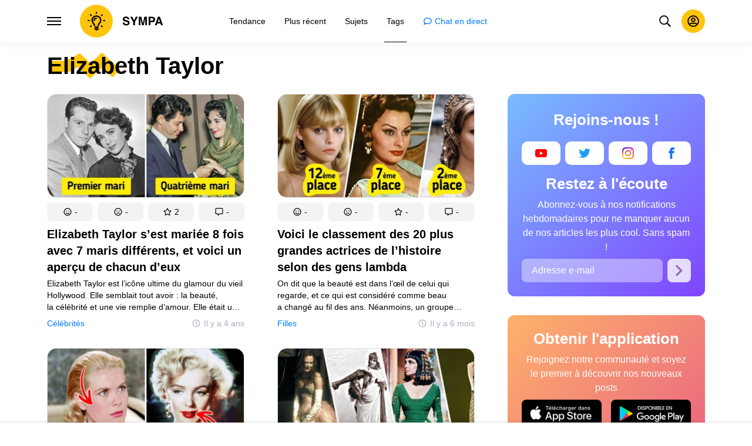

--- FILE ---
content_type: text/html; charset=utf-8
request_url: https://sympa-sympa.com/tags/elizabeth-taylor/
body_size: 96220
content:
<!DOCTYPE html>
<html lang="fr" dir="ltr">
  <head>
    <meta name="charset" content="utf-8" >
<meta name="referrer" content="always" >
<meta name="referrer" content="unsafe-url" >
<meta name="viewport" content="width=device-width, initial-scale=1, user-scalable=no" >
<meta name="bsi" content="163827467094" >
<meta data-react-helmet="true" property="og:url" content="https://sympa-sympa.com/tags/elizabeth-taylor/"/><meta data-react-helmet="true" name="robots" content="max-image-preview:large"/><meta data-react-helmet="true" property="p:domain_verify" content="bb0b6d520133f087a8afb8cb604279cd"/><meta data-react-helmet="true" property="facebook_app_id" content="179827082730564"/><meta data-react-helmet="true" property="fb:app_id" content="179827082730564"/><meta data-react-helmet="true" property="fb:pages" content="406148836261567"/><meta data-react-helmet="true" name="description" content="Sympa vous invite à découvrir tout ce que vous avez toujours voulu savoir sur Elizabeth Taylor. N&#x27;attendez plus et explorez avec nous!"/><meta data-react-helmet="true" name="og:title" content="Tout Ce Que Vous Devez Savoir Sur Elizabeth Taylor: Explorez sur Sympa-sympa.com"/><meta data-react-helmet="true" name="og:description" content="Sympa vous invite à découvrir tout ce que vous avez toujours voulu savoir sur Elizabeth Taylor. N&#x27;attendez plus et explorez avec nous!"/><meta data-react-helmet="true" name="keywords" content="elizabeth taylor, elisabeth taylor, liz taylor, lizzy taylor, lizzy"/>

    <script>
        window.__webpack_public_path__ = 'https://wl-static.cf.tsp.li/wl-frontend/client/dist/desktop/';
    </script>
    <!-- preconnect -->
      <link rel="preconnect" href="https://wl-sympa.cf.tsp.li/" />
      <link rel="preconnect" href="https://wl-static.cf.tsp.li/" />
    <!-- preconnect end -->

    <!-- preload -->
    <link rel="preload" as="script" href="https://securepubads.g.doubleclick.net/tag/js/gpt.js" />
<link rel="preload" as="script" href="https://www.google-analytics.com/analytics.js" />
<link rel="preload" as="script" href="https://cdn.cookielaw.org/scripttemplates/otSDKStub.js" />
<link rel="preload" as="script" href="https://cdn.cookielaw.org/consent/tcf.stub.js" />
<link rel="preload" as="script" href="//c.amazon-adsystem.com/aax2/apstag.js" />
<link rel="preload" as="script" href="https://www.googletagmanager.com/gtag/js?id=G-S06NLGRZNQ" />

    <link rel="canonical" href="https://sympa-sympa.com/tags/elizabeth-taylor/" />
<link data-chunk="main" rel="preload" as="script" href="https://wl-static.cf.tsp.li/wl-frontend/client/dist/store/main-bundle-4d8028b4.js">
<link data-chunk="main" rel="preload" as="style" href="https://wl-static.cf.tsp.li/wl-frontend/client/dist/consent/main-bundle-4a455677.css">
<link data-chunk="main" rel="preload" as="script" href="https://wl-static.cf.tsp.li/wl-frontend/client/dist/consent/main-bundle-4a455677.js">
<link data-chunk="TagPage-responsive" rel="preload" as="style" href="https://wl-static.cf.tsp.li/wl-frontend/client/dist/desktop/36850-chunk-cecced4c.css">
<link data-chunk="default-desktop" rel="preload" as="style" href="https://wl-static.cf.tsp.li/wl-frontend/client/dist/desktop/37058-chunk-cecced4c.css">
<link data-chunk="vert" rel="preload" as="style" href="https://wl-static.cf.tsp.li/wl-frontend/client/dist/desktop/61471-chunk-cecced4c.css">
<link data-chunk="main" rel="preload" as="style" href="https://wl-static.cf.tsp.li/wl-frontend/client/dist/desktop/main-bundle-cecced4c.css">
<link data-chunk="main" rel="preload" as="script" href="https://wl-static.cf.tsp.li/wl-frontend/client/dist/desktop/vendor-bundle-cecced4c.js">
<link data-chunk="main" rel="preload" as="script" href="https://wl-static.cf.tsp.li/wl-frontend/client/dist/desktop/main-bundle-cecced4c.js">
<link data-chunk="fr-fr-data-json" rel="preload" as="script" href="https://wl-static.cf.tsp.li/wl-frontend/client/dist/desktop/fr-fr-data-json-chunk-cecced4c.js">
<link data-chunk="vert" rel="preload" as="script" href="https://wl-static.cf.tsp.li/wl-frontend/client/dist/desktop/vert-chunk-cecced4c.js">
<link data-chunk="vert-pb-1090" rel="preload" as="script" href="https://wl-static.cf.tsp.li/wl-frontend/client/dist/desktop/vert-pb-1090-chunk-cecced4c.js">
<link data-chunk="default-desktop" rel="preload" as="script" href="https://wl-static.cf.tsp.li/wl-frontend/client/dist/desktop/default-desktop-chunk-cecced4c.js">
<link data-chunk="decorator" rel="preload" as="script" href="https://wl-static.cf.tsp.li/wl-frontend/client/dist/desktop/decorator-chunk-cecced4c.js">
<link data-chunk="TagPage-responsive" rel="preload" as="script" href="https://wl-static.cf.tsp.li/wl-frontend/client/dist/desktop/TagPage-responsive-chunk-cecced4c.js">
<link ref="alternate" type="application/rss+xml" href="https://sympa-sympa.com/rss">
    <!-- preload end -->

    <link rel="manifest" href="/manifest.json">
    <title data-react-helmet="true">Tout Ce Que Vous Devez Savoir Sur Elizabeth Taylor: Explorez sur Sympa-sympa.com</title>

    
    <link rel="shortcut icon" href="/favicon.ico" type="image/x-icon">
    <link rel="icon" type="image/png" sizes="16x16" href="/favicons/favicon-16x16.png">
    <link rel="icon" type="image/png" sizes="32x32" href="/favicons/favicon-32x32.png">
    <link rel="icon" type="image/png" sizes="48x48" href="/favicons/favicon-48x48.png">
    <link rel="icon" type="image/png" sizes="48x48" href="/favicons/favicon-48x48.png">
    <link rel="apple-touch-icon" sizes="57x57" href="/favicons/apple-touch-icon-57x57.png">
    <link rel="apple-touch-icon" sizes="60x60" href="/favicons/apple-touch-icon-60x60.png">
    <link rel="apple-touch-icon" sizes="72x72" href="/favicons/apple-touch-icon-72x72.png">
    <link rel="apple-touch-icon" sizes="76x76" href="/favicons/apple-touch-icon-76x76.png">
    <link rel="apple-touch-icon" sizes="114x114" href="/favicons/apple-touch-icon-114x114.png">
    <link rel="apple-touch-icon" sizes="120x120" href="/favicons/apple-touch-icon-120x120.png">
    <link rel="apple-touch-icon" sizes="144x144" href="/favicons/apple-touch-icon-144x144.png">
    <link rel="apple-touch-icon" sizes="152x152" href="/favicons/apple-touch-icon-152x152.png">
    <link rel="apple-touch-icon" sizes="167x167" href="/favicons/apple-touch-icon-167x167.png">
    <link rel="apple-touch-icon" sizes="180x180" href="/favicons/apple-touch-icon-180x180.png">
    <link rel="apple-touch-icon" sizes="1024x1024" href="/favicons/apple-touch-icon-1024x1024.png">  
  

    <link data-chunk="main" rel="stylesheet" href="https://wl-static.cf.tsp.li/wl-frontend/client/dist/consent/main-bundle-4a455677.css">
<link data-chunk="main" rel="stylesheet" href="https://wl-static.cf.tsp.li/wl-frontend/client/dist/desktop/main-bundle-cecced4c.css">
<link data-chunk="vert" rel="stylesheet" href="https://wl-static.cf.tsp.li/wl-frontend/client/dist/desktop/61471-chunk-cecced4c.css">
<link data-chunk="default-desktop" rel="stylesheet" href="https://wl-static.cf.tsp.li/wl-frontend/client/dist/desktop/37058-chunk-cecced4c.css">
<link data-chunk="TagPage-responsive" rel="stylesheet" href="https://wl-static.cf.tsp.li/wl-frontend/client/dist/desktop/36850-chunk-cecced4c.css">

    
    
    <script type="text/javascript">
      window.googletag = window.googletag || {cmd: []};
    </script>
  
    
    <script type="text/javascript">
    (function initApsTag(a9, a, p) {
      if (a[a9]) return;
      function q(c, r) { a[a9]._Q.push([c, r]); }
  
      a[a9] = {
        init: function() { q('i', arguments); },
        fetchBids: function() { q('f', arguments); },
        setDisplayBids: function() {},
        targetingKeys: function() { return []; },
        _Q: []
      };
    })('apstag', window, document);
    </script>
    
    <script type="text/javascript">
      window.Ya || (window.Ya = {});
      window.yaContextCb = window.yaContextCb || [];
      window.Ya.adfoxCode || (window.Ya.adfoxCode = {});
      window.Ya.adfoxCode.hbCallbacks || (window.Ya.adfoxCode.hbCallbacks = []);
    </script>
  
    
    
    
  

    
  </head>
  <body data-domain="sympa-sympa.com" data-locale-short="fr">
    
    <!-- for facebook embeds -->
    <div id="fb-root"></div>
    
    
  <script type="text/javascript">
  (function () {
    // @todo hack for scroll to element currrect work with initial load
    if (window.location.hash) {
      window.history.scrollRestoration = "manual";
    }
    window.addEventListener("load", function () {
        window.domLoadEventFired = true;
    });
  })();
  </script>
  
  
<div id='root'><div class="e72d443d869118c73f0c"><div class="g-recaptcha" data-size="invisible" data-sitekey="6LfWqp8UAAAAAKJiZWQhihJMebm2_awH0L5AEoxs"></div><div class="d027d7be47ec9b16b282"><script type="application/ld+json">{"@context":"https://schema.org","@type":"Organization","name":"Sympa","url":"https://sympa-sympa.com/tags/elizabeth-taylor/","sameAs":["https://www.youtube.com/channel/UCt6IQpsggvn6zmalhPglSEA","https://twitter.com/Sympa_sympa","https://www.instagram.com/sympa.officiel/","https://www.facebook.com/sympasympacom"]}</script><div class="c23f7aa27687ea1c93af"><main><div class="e9a4b9fb322cf680c247"></div><h1 class="aa019484f51a4664380f f26401eb95e3fd13ac63">Elizabeth Taylor</h1><div class="aa3f28b5131662ef1c5f" data-test-id="content"><div class="d83435176e3420e04647"><!--$--><section><div class="b5b3dc953237badd5b65 db1bef33dab0f04f8c7f"><article class="c2f7f1e961d40d7d4141 f6d8d7cb7570d61a9cf2" data-test-id="article-card-1043498"><a class="eb077af78f10923627b2" title="Elizabeth Taylor s’est mariée 8 fois avec 7 maris différents, et voici un aperçu de chacun d’eux" data-test-id="article-card-link" href="/articles/elizabeth-taylor-sest-mariee-8-fois-avec-7-maris-differents-et-voici-un-apercu-de-chacun-deux-1043498/"><h3 class="a2cad1d7e851b457f648 b09977b947ef04108b40 bc315c92b3f6942e64b7" data-test-id="article-card-title">Elizabeth Taylor s’est mariée 8 fois avec 7 maris différents, et voici un aperçu de chacun d’eux</h3></a><a class="b3eba81ad98ad333369f" title="Elizabeth Taylor s’est mariée 8 fois avec 7 maris différents, et voici un aperçu de chacun d’eux" data-test-id="article-card-link" href="/articles/elizabeth-taylor-sest-mariee-8-fois-avec-7-maris-differents-et-voici-un-apercu-de-chacun-deux-1043498/"><picture class="b10992b7e7307cb7c32f" data-test-id="article-card-picture"><source srcSet="https://wl-sympa.cf.tsp.li/resize/336x177/webp/9e3/3a2/daec2654aa918ee46bebb36568.jpg.webp 1x, https://wl-sympa.cf.tsp.li/resize/672x354/webp/9e3/3a2/daec2654aa918ee46bebb36568.jpg.webp 2x" type="image/webp"/><source srcSet="https://wl-sympa.cf.tsp.li/resize/672x354/jpg/9e3/3a2/daec2654aa918ee46bebb36568.jpg 2x"/><img src="https://wl-sympa.cf.tsp.li/resize/336x177/jpg/9e3/3a2/daec2654aa918ee46bebb36568.jpg" class="e6bd8ba2b9655bcbdf7c" width="336" height="177" alt="Elizabeth Taylor s’est mariée 8 fois avec 7 maris différents, et voici un aperçu de chacun d’eux"/></picture></a><div class="c803e43a8792dea9cd16"><a class="df5bc57fcedd8d7846d6" data-test-id="article-card-rubric" href="/topics/admiracion-celebrites/">Célébrités</a><div class="cbf996c9a4fb3f9ebdd0 cfb2bcff3d4cb603adef" data-test-id="article-card-date"><svg class="f499a4cbe929520d2f9f aedcc4cecf0a9c31504d"><use href="#SvgClock" xlink:href="#SvgClock"></use></svg><span>Il y a 4 ans</span></div></div><p class="e174b611e61cd43b60b8" data-test-id="article-card-description">Elizabeth Taylor est l’icône ultime du glamour du vieil Hollywood. Elle semblait tout avoir : la beauté, la célébrité et une vie remplie d’amour. Elle était une femme si envoûtante qu’elle s’est mariée huit fois avec sept hommes différents. Et elle est devenue aussi célèbre pour ses escapades romantiques que pour son formidable talent d’actrice.</p><div class="c33aa3aa06197ee6e70f d01944d57f4c552fb297" data-test-id="article-card-statistics"><div class="ae58a59db6efa9baaa69"><div class="cdeb2565c21226543b25"><a class="fbaf6e7552924cb28ba6 a6a7b5c778777c3b4ce9 a8fdda9af242895b635e f83f1fdaf3870880f11c" href="#" role="button" data-test-id="like-button"><span class="d411adb44af16e284156"><svg class="ad581fb3c77cf487e31b"><use href="#SvgSmilePositive" xlink:href="#SvgSmilePositive"></use></svg></span><span class="c5edd8bc17071798b029">-</span></a></div><div class="cdeb2565c21226543b25"><a class="fbaf6e7552924cb28ba6 bbf4f348863f862f80ae a8fdda9af242895b635e f83f1fdaf3870880f11c" href="#" role="button" data-test-id="dislike-button"><span class="d411adb44af16e284156"><svg class="ad581fb3c77cf487e31b"><use href="#SvgSmileNegative" xlink:href="#SvgSmileNegative"></use></svg></span><span class="c5edd8bc17071798b029">-</span></a></div><div class="cdeb2565c21226543b25"><a class="fbaf6e7552924cb28ba6 f9adfaa12c8c9a37482a a8fdda9af242895b635e f83f1fdaf3870880f11c" href="#" role="button" data-test-id="favorite-button"><span class="d411adb44af16e284156"><svg class="ad581fb3c77cf487e31b"><use href="#SvgStar" xlink:href="#SvgStar"></use></svg></span><span class="c5edd8bc17071798b029">2</span></a></div><div class="cdeb2565c21226543b25"><a class="fbaf6e7552924cb28ba6 e8ee7947bfdb53b5b28d a8fdda9af242895b635e f83f1fdaf3870880f11c" role="button" data-test-id="comments-link" href="/articles/elizabeth-taylor-sest-mariee-8-fois-avec-7-maris-differents-et-voici-un-apercu-de-chacun-deux-1043498/?show_all_comments#article-comments-block"><span class="d411adb44af16e284156"><svg class="ad581fb3c77cf487e31b"><use href="#SvgMessage" xlink:href="#SvgMessage"></use></svg></span><span class="c5edd8bc17071798b029">-</span></a></div></div></div></article><article class="c2f7f1e961d40d7d4141 f6d8d7cb7570d61a9cf2" data-test-id="article-card-1058715"><a class="eb077af78f10923627b2" title="Voici le classement des 20 plus grandes actrices de l’histoire selon des gens lambda" data-test-id="article-card-link" href="/articles/voici-le-classement-des-20-plus-grandes-actrices-de-lhistoire-selon-des-gens-lambda-1058715/"><h3 class="a2cad1d7e851b457f648 b09977b947ef04108b40 bc315c92b3f6942e64b7" data-test-id="article-card-title">Voici le classement des 20 plus grandes actrices de l’histoire selon des gens lambda</h3></a><a class="b3eba81ad98ad333369f" title="Voici le classement des 20 plus grandes actrices de l’histoire selon des gens lambda" data-test-id="article-card-link" href="/articles/voici-le-classement-des-20-plus-grandes-actrices-de-lhistoire-selon-des-gens-lambda-1058715/"><picture class="b10992b7e7307cb7c32f" data-test-id="article-card-picture"><source srcSet="https://wl-sympa.cf.tsp.li/resize/336x177/webp/5ee/4ca/922f455e2389e45fc1e2288263.jpg.webp 1x, https://wl-sympa.cf.tsp.li/resize/672x354/webp/5ee/4ca/922f455e2389e45fc1e2288263.jpg.webp 2x" type="image/webp"/><source srcSet="https://wl-sympa.cf.tsp.li/resize/672x354/jpg/5ee/4ca/922f455e2389e45fc1e2288263.jpg 2x"/><img src="https://wl-sympa.cf.tsp.li/resize/336x177/jpg/5ee/4ca/922f455e2389e45fc1e2288263.jpg" class="e6bd8ba2b9655bcbdf7c" width="336" height="177" alt="Voici le classement des 20 plus grandes actrices de l’histoire selon des gens lambda"/></picture></a><div class="c803e43a8792dea9cd16"><a class="df5bc57fcedd8d7846d6" data-test-id="article-card-rubric" href="/topics/inspiration-filles/">Filles</a><div class="cbf996c9a4fb3f9ebdd0 cfb2bcff3d4cb603adef" data-test-id="article-card-date"><svg class="f499a4cbe929520d2f9f aedcc4cecf0a9c31504d"><use href="#SvgClock" xlink:href="#SvgClock"></use></svg><span>Il y a 6 mois</span></div></div><p class="e174b611e61cd43b60b8" data-test-id="article-card-description">On dit que la beauté est dans l’œil de celui qui regarde, et ce qui est considéré comme beau a changé au fil des ans. Néanmoins, un groupe d’internautes a voté pour désigner les femmes célèbres les plus étonnantes de l’histoire récente. Voici les vingt premières, accompagnées de quelques remarques sur chacune d’entre elles.</p><div class="c33aa3aa06197ee6e70f d01944d57f4c552fb297" data-test-id="article-card-statistics"><div class="ae58a59db6efa9baaa69"><div class="cdeb2565c21226543b25"><a class="fbaf6e7552924cb28ba6 a6a7b5c778777c3b4ce9 a8fdda9af242895b635e f83f1fdaf3870880f11c" href="#" role="button" data-test-id="like-button"><span class="d411adb44af16e284156"><svg class="ad581fb3c77cf487e31b"><use href="#SvgSmilePositive" xlink:href="#SvgSmilePositive"></use></svg></span><span class="c5edd8bc17071798b029">-</span></a></div><div class="cdeb2565c21226543b25"><a class="fbaf6e7552924cb28ba6 bbf4f348863f862f80ae a8fdda9af242895b635e f83f1fdaf3870880f11c" href="#" role="button" data-test-id="dislike-button"><span class="d411adb44af16e284156"><svg class="ad581fb3c77cf487e31b"><use href="#SvgSmileNegative" xlink:href="#SvgSmileNegative"></use></svg></span><span class="c5edd8bc17071798b029">-</span></a></div><div class="cdeb2565c21226543b25"><a class="fbaf6e7552924cb28ba6 f9adfaa12c8c9a37482a a8fdda9af242895b635e f83f1fdaf3870880f11c" href="#" role="button" data-test-id="favorite-button"><span class="d411adb44af16e284156"><svg class="ad581fb3c77cf487e31b"><use href="#SvgStar" xlink:href="#SvgStar"></use></svg></span><span class="c5edd8bc17071798b029">-</span></a></div><div class="cdeb2565c21226543b25"><a class="fbaf6e7552924cb28ba6 e8ee7947bfdb53b5b28d a8fdda9af242895b635e f83f1fdaf3870880f11c" role="button" data-test-id="comments-link" href="/articles/voici-le-classement-des-20-plus-grandes-actrices-de-lhistoire-selon-des-gens-lambda-1058715/?show_all_comments#article-comments-block"><span class="d411adb44af16e284156"><svg class="ad581fb3c77cf487e31b"><use href="#SvgMessage" xlink:href="#SvgMessage"></use></svg></span><span class="c5edd8bc17071798b029">-</span></a></div></div></div></article><article class="c2f7f1e961d40d7d4141 f6d8d7cb7570d61a9cf2" data-test-id="article-card-1057575"><a class="eb077af78f10923627b2" title="10 Rituels beauté oubliés des divas d’hier et pourtant toujours efficaces" data-test-id="article-card-link" href="/articles/10-rituels-beaute-oublies-des-divas-dhier-et-pourtant-toujours-efficaces-1057575/"><h3 class="a2cad1d7e851b457f648 b09977b947ef04108b40 bc315c92b3f6942e64b7" data-test-id="article-card-title">10 Rituels beauté oubliés des divas d’hier et pourtant toujours efficaces</h3></a><a class="b3eba81ad98ad333369f" title="10 Rituels beauté oubliés des divas d’hier et pourtant toujours efficaces" data-test-id="article-card-link" href="/articles/10-rituels-beaute-oublies-des-divas-dhier-et-pourtant-toujours-efficaces-1057575/"><picture class="b10992b7e7307cb7c32f" data-test-id="article-card-picture"><source srcSet="https://wl-sympa.cf.tsp.li/resize/336x177/webp/20f/d88/a7fd905a00ada1df79adb266ee.jpg.webp 1x, https://wl-sympa.cf.tsp.li/resize/672x354/webp/20f/d88/a7fd905a00ada1df79adb266ee.jpg.webp 2x" type="image/webp"/><source srcSet="https://wl-sympa.cf.tsp.li/resize/672x354/jpg/20f/d88/a7fd905a00ada1df79adb266ee.jpg 2x"/><img src="https://wl-sympa.cf.tsp.li/resize/336x177/jpg/20f/d88/a7fd905a00ada1df79adb266ee.jpg" class="e6bd8ba2b9655bcbdf7c" width="336" height="177" alt="10 Rituels beauté oubliés des divas d’hier et pourtant toujours efficaces"/></picture></a><div class="c803e43a8792dea9cd16"><a class="df5bc57fcedd8d7846d6" data-test-id="article-card-rubric" href="/topics/inspiration-filles/">Filles</a><div class="cbf996c9a4fb3f9ebdd0 cfb2bcff3d4cb603adef" data-test-id="article-card-date"><svg class="f499a4cbe929520d2f9f aedcc4cecf0a9c31504d"><use href="#SvgClock" xlink:href="#SvgClock"></use></svg><span>Il y a 7 mois</span></div></div><p class="e174b611e61cd43b60b8" data-test-id="article-card-description">Dans les coulisses du glamour hollywoodien d’antan, les divas du siècle dernier redoublaient d’ingéniosité pour incarner la perfection à l’écran. À une époque où la beauté obéissait à des codes stricts, elles s’en remettaient à des astuces parfois étonnantes — voire carrément discutables aujourd’hui. Pourtant, certaines de ces pratiques ont traversé le temps et pourraient bien encore faire des merveilles.</p><div class="c33aa3aa06197ee6e70f d01944d57f4c552fb297" data-test-id="article-card-statistics"><div class="ae58a59db6efa9baaa69"><div class="cdeb2565c21226543b25"><a class="fbaf6e7552924cb28ba6 a6a7b5c778777c3b4ce9 a8fdda9af242895b635e f83f1fdaf3870880f11c" href="#" role="button" data-test-id="like-button"><span class="d411adb44af16e284156"><svg class="ad581fb3c77cf487e31b"><use href="#SvgSmilePositive" xlink:href="#SvgSmilePositive"></use></svg></span><span class="c5edd8bc17071798b029">-</span></a></div><div class="cdeb2565c21226543b25"><a class="fbaf6e7552924cb28ba6 bbf4f348863f862f80ae a8fdda9af242895b635e f83f1fdaf3870880f11c" href="#" role="button" data-test-id="dislike-button"><span class="d411adb44af16e284156"><svg class="ad581fb3c77cf487e31b"><use href="#SvgSmileNegative" xlink:href="#SvgSmileNegative"></use></svg></span><span class="c5edd8bc17071798b029">-</span></a></div><div class="cdeb2565c21226543b25"><a class="fbaf6e7552924cb28ba6 f9adfaa12c8c9a37482a a8fdda9af242895b635e f83f1fdaf3870880f11c" href="#" role="button" data-test-id="favorite-button"><span class="d411adb44af16e284156"><svg class="ad581fb3c77cf487e31b"><use href="#SvgStar" xlink:href="#SvgStar"></use></svg></span><span class="c5edd8bc17071798b029">1</span></a></div><div class="cdeb2565c21226543b25"><a class="fbaf6e7552924cb28ba6 e8ee7947bfdb53b5b28d a8fdda9af242895b635e f83f1fdaf3870880f11c" role="button" data-test-id="comments-link" href="/articles/10-rituels-beaute-oublies-des-divas-dhier-et-pourtant-toujours-efficaces-1057575/?show_all_comments#article-comments-block"><span class="d411adb44af16e284156"><svg class="ad581fb3c77cf487e31b"><use href="#SvgMessage" xlink:href="#SvgMessage"></use></svg></span><span class="c5edd8bc17071798b029">-</span></a></div></div></div></article><article class="c2f7f1e961d40d7d4141 f6d8d7cb7570d61a9cf2" data-test-id="article-card-1057476"><a class="eb077af78f10923627b2" title="Voici à quoi ressemblaient vraiment les tenues historiques recréées au cinéma" data-test-id="article-card-link" href="/articles/voici-a-quoi-ressemblaient-vraiment-les-tenues-historiques-recreees-au-cinema-1057476/"><h3 class="a2cad1d7e851b457f648 b09977b947ef04108b40 bc315c92b3f6942e64b7" data-test-id="article-card-title">Voici à quoi ressemblaient vraiment les tenues historiques recréées au cinéma</h3></a><a class="b3eba81ad98ad333369f" title="Voici à quoi ressemblaient vraiment les tenues historiques recréées au cinéma" data-test-id="article-card-link" href="/articles/voici-a-quoi-ressemblaient-vraiment-les-tenues-historiques-recreees-au-cinema-1057476/"><picture class="b10992b7e7307cb7c32f" data-test-id="article-card-picture"><source srcSet="https://wl-sympa.cf.tsp.li/resize/336x177/webp/863/d5f/95facd5615abe259e3bdf8a82d.jpg.webp 1x, https://wl-sympa.cf.tsp.li/resize/672x354/webp/863/d5f/95facd5615abe259e3bdf8a82d.jpg.webp 2x" type="image/webp"/><source srcSet="https://wl-sympa.cf.tsp.li/resize/672x354/jpg/863/d5f/95facd5615abe259e3bdf8a82d.jpg 2x"/><img src="https://wl-sympa.cf.tsp.li/resize/336x177/jpg/863/d5f/95facd5615abe259e3bdf8a82d.jpg" class="e6bd8ba2b9655bcbdf7c" width="336" height="177" alt="Voici à quoi ressemblaient vraiment les tenues historiques recréées au cinéma"/></picture></a><div class="c803e43a8792dea9cd16"><a class="df5bc57fcedd8d7846d6" data-test-id="article-card-rubric" href="/topics/admiration-cest-curieux/">C’est curieux</a><div class="cbf996c9a4fb3f9ebdd0 cfb2bcff3d4cb603adef" data-test-id="article-card-date"><svg class="f499a4cbe929520d2f9f aedcc4cecf0a9c31504d"><use href="#SvgClock" xlink:href="#SvgClock"></use></svg><span>Il y a 7 mois</span></div></div><p class="e174b611e61cd43b60b8" data-test-id="article-card-description">Plonger dans des films ou séries des siècles révolus est un régal particulier. Ils montrent de façon ludique le quotidien, les tenues et les coiffures de l’époque, même si leur fidélité historique reste discutable. Cependant, nous avons découvert leur véritable apparence.</p><div class="c33aa3aa06197ee6e70f d01944d57f4c552fb297" data-test-id="article-card-statistics"><div class="ae58a59db6efa9baaa69"><div class="cdeb2565c21226543b25"><a class="fbaf6e7552924cb28ba6 a6a7b5c778777c3b4ce9 a8fdda9af242895b635e f83f1fdaf3870880f11c" href="#" role="button" data-test-id="like-button"><span class="d411adb44af16e284156"><svg class="ad581fb3c77cf487e31b"><use href="#SvgSmilePositive" xlink:href="#SvgSmilePositive"></use></svg></span><span class="c5edd8bc17071798b029">1</span></a></div><div class="cdeb2565c21226543b25"><a class="fbaf6e7552924cb28ba6 bbf4f348863f862f80ae a8fdda9af242895b635e f83f1fdaf3870880f11c" href="#" role="button" data-test-id="dislike-button"><span class="d411adb44af16e284156"><svg class="ad581fb3c77cf487e31b"><use href="#SvgSmileNegative" xlink:href="#SvgSmileNegative"></use></svg></span><span class="c5edd8bc17071798b029">-</span></a></div><div class="cdeb2565c21226543b25"><a class="fbaf6e7552924cb28ba6 f9adfaa12c8c9a37482a a8fdda9af242895b635e f83f1fdaf3870880f11c" href="#" role="button" data-test-id="favorite-button"><span class="d411adb44af16e284156"><svg class="ad581fb3c77cf487e31b"><use href="#SvgStar" xlink:href="#SvgStar"></use></svg></span><span class="c5edd8bc17071798b029">-</span></a></div><div class="cdeb2565c21226543b25"><a class="fbaf6e7552924cb28ba6 e8ee7947bfdb53b5b28d a8fdda9af242895b635e f83f1fdaf3870880f11c" role="button" data-test-id="comments-link" href="/articles/voici-a-quoi-ressemblaient-vraiment-les-tenues-historiques-recreees-au-cinema-1057476/?show_all_comments#article-comments-block"><span class="d411adb44af16e284156"><svg class="ad581fb3c77cf487e31b"><use href="#SvgMessage" xlink:href="#SvgMessage"></use></svg></span><span class="c5edd8bc17071798b029">-</span></a></div></div></div></article><article class="c2f7f1e961d40d7d4141 f6d8d7cb7570d61a9cf2" data-test-id="article-card-1053054"><a class="eb077af78f10923627b2" title="14 Choses folles que les femmes du passé faisaient pour être belles" data-test-id="article-card-link" href="/articles/14-choses-folles-que-les-femmes-du-passe-faisaient-pour-etre-belles-1053054/"><h3 class="a2cad1d7e851b457f648 b09977b947ef04108b40 bc315c92b3f6942e64b7" data-test-id="article-card-title">14 Choses folles que les femmes du passé faisaient pour être belles</h3></a><a class="b3eba81ad98ad333369f" title="14 Choses folles que les femmes du passé faisaient pour être belles" data-test-id="article-card-link" href="/articles/14-choses-folles-que-les-femmes-du-passe-faisaient-pour-etre-belles-1053054/"><picture class="b10992b7e7307cb7c32f" data-test-id="article-card-picture"><source srcSet="https://wl-sympa.cf.tsp.li/resize/336x177/webp/fb0/4f6/fefd215a3381297cde01b90668.jpg.webp 1x, https://wl-sympa.cf.tsp.li/resize/672x354/webp/fb0/4f6/fefd215a3381297cde01b90668.jpg.webp 2x" type="image/webp"/><source srcSet="https://wl-sympa.cf.tsp.li/resize/672x354/jpg/fb0/4f6/fefd215a3381297cde01b90668.jpg 2x"/><img src="https://wl-sympa.cf.tsp.li/resize/336x177/jpg/fb0/4f6/fefd215a3381297cde01b90668.jpg" class="e6bd8ba2b9655bcbdf7c" width="336" height="177" alt="14 Choses folles que les femmes du passé faisaient pour être belles"/></picture></a><div class="c803e43a8792dea9cd16"><a class="df5bc57fcedd8d7846d6" data-test-id="article-card-rubric" href="/topics/inspiration-filles/">Filles</a><div class="cbf996c9a4fb3f9ebdd0 cfb2bcff3d4cb603adef" data-test-id="article-card-date"><svg class="f499a4cbe929520d2f9f aedcc4cecf0a9c31504d"><use href="#SvgClock" xlink:href="#SvgClock"></use></svg><span>Il y a 11 mois</span></div></div><p class="e174b611e61cd43b60b8" data-test-id="article-card-description">Savais-tu que nos ancêtres étaient capables de tout pour être belles ? De l’utilisation d’insectes pour se maquiller à la fiente d’oiseaux pour obtenir une peau impeccable. Bien que les tendances en matière de beauté aient évolué, certaines techniques sont restées les mêmes au fil du temps. Voici 14 astuces de beauté que les femmes ont utilisées dans le passé pour être éblouissantes.</p><div class="c33aa3aa06197ee6e70f d01944d57f4c552fb297" data-test-id="article-card-statistics"><div class="ae58a59db6efa9baaa69"><div class="cdeb2565c21226543b25"><a class="fbaf6e7552924cb28ba6 a6a7b5c778777c3b4ce9 a8fdda9af242895b635e f83f1fdaf3870880f11c" href="#" role="button" data-test-id="like-button"><span class="d411adb44af16e284156"><svg class="ad581fb3c77cf487e31b"><use href="#SvgSmilePositive" xlink:href="#SvgSmilePositive"></use></svg></span><span class="c5edd8bc17071798b029">1</span></a></div><div class="cdeb2565c21226543b25"><a class="fbaf6e7552924cb28ba6 bbf4f348863f862f80ae a8fdda9af242895b635e f83f1fdaf3870880f11c" href="#" role="button" data-test-id="dislike-button"><span class="d411adb44af16e284156"><svg class="ad581fb3c77cf487e31b"><use href="#SvgSmileNegative" xlink:href="#SvgSmileNegative"></use></svg></span><span class="c5edd8bc17071798b029">-</span></a></div><div class="cdeb2565c21226543b25"><a class="fbaf6e7552924cb28ba6 f9adfaa12c8c9a37482a a8fdda9af242895b635e f83f1fdaf3870880f11c" href="#" role="button" data-test-id="favorite-button"><span class="d411adb44af16e284156"><svg class="ad581fb3c77cf487e31b"><use href="#SvgStar" xlink:href="#SvgStar"></use></svg></span><span class="c5edd8bc17071798b029">1</span></a></div><div class="cdeb2565c21226543b25"><a class="fbaf6e7552924cb28ba6 e8ee7947bfdb53b5b28d a8fdda9af242895b635e f83f1fdaf3870880f11c" role="button" data-test-id="comments-link" href="/articles/14-choses-folles-que-les-femmes-du-passe-faisaient-pour-etre-belles-1053054/?show_all_comments#article-comments-block"><span class="d411adb44af16e284156"><svg class="ad581fb3c77cf487e31b"><use href="#SvgMessage" xlink:href="#SvgMessage"></use></svg></span><span class="c5edd8bc17071798b029">-</span></a></div></div></div></article><article class="c2f7f1e961d40d7d4141 f6d8d7cb7570d61a9cf2" data-test-id="article-card-1047905"><a class="eb077af78f10923627b2" title="20 Femmes qui ont été élues les plus belles de tous les temps" data-test-id="article-card-link" href="/articles/20-femmes-qui-ont-ete-elues-les-plus-belles-de-tous-les-temps-1047905/"><h3 class="a2cad1d7e851b457f648 b09977b947ef04108b40 bc315c92b3f6942e64b7" data-test-id="article-card-title">20 Femmes qui ont été élues les plus belles de tous les temps</h3></a><a class="b3eba81ad98ad333369f" title="20 Femmes qui ont été élues les plus belles de tous les temps" data-test-id="article-card-link" href="/articles/20-femmes-qui-ont-ete-elues-les-plus-belles-de-tous-les-temps-1047905/"><picture class="b10992b7e7307cb7c32f" data-test-id="article-card-picture"><source srcSet="https://wl-sympa.cf.tsp.li/resize/336x177/webp/66a/a81/61efb85970a895c67bace71997.jpg.webp 1x, https://wl-sympa.cf.tsp.li/resize/672x354/webp/66a/a81/61efb85970a895c67bace71997.jpg.webp 2x" type="image/webp"/><source srcSet="https://wl-sympa.cf.tsp.li/resize/672x354/jpg/66a/a81/61efb85970a895c67bace71997.jpg 2x"/><img src="https://wl-sympa.cf.tsp.li/resize/336x177/jpg/66a/a81/61efb85970a895c67bace71997.jpg" class="e6bd8ba2b9655bcbdf7c" width="336" height="177" alt="20 Femmes qui ont été élues les plus belles de tous les temps"/></picture></a><div class="c803e43a8792dea9cd16"><a class="df5bc57fcedd8d7846d6" data-test-id="article-card-rubric" href="/topics/admiracion-photographie/">Photographie</a><div class="cbf996c9a4fb3f9ebdd0 cfb2bcff3d4cb603adef" data-test-id="article-card-date"><svg class="f499a4cbe929520d2f9f aedcc4cecf0a9c31504d"><use href="#SvgClock" xlink:href="#SvgClock"></use></svg><span>Il y a 3 ans</span></div></div><p class="e174b611e61cd43b60b8" data-test-id="article-card-description">On dit que la beauté est subjective et dépend de nombreux facteurs, mais certains internautes ont voté pour les plus belles femmes célèbres de tous les temps. Voici les vingt premières du classement, et nous allons aussi te parler de leurs carrières.</p><div class="c33aa3aa06197ee6e70f d01944d57f4c552fb297" data-test-id="article-card-statistics"><div class="ae58a59db6efa9baaa69"><div class="cdeb2565c21226543b25"><a class="fbaf6e7552924cb28ba6 a6a7b5c778777c3b4ce9 a8fdda9af242895b635e f83f1fdaf3870880f11c" href="#" role="button" data-test-id="like-button"><span class="d411adb44af16e284156"><svg class="ad581fb3c77cf487e31b"><use href="#SvgSmilePositive" xlink:href="#SvgSmilePositive"></use></svg></span><span class="c5edd8bc17071798b029">2</span></a></div><div class="cdeb2565c21226543b25"><a class="fbaf6e7552924cb28ba6 bbf4f348863f862f80ae a8fdda9af242895b635e f83f1fdaf3870880f11c" href="#" role="button" data-test-id="dislike-button"><span class="d411adb44af16e284156"><svg class="ad581fb3c77cf487e31b"><use href="#SvgSmileNegative" xlink:href="#SvgSmileNegative"></use></svg></span><span class="c5edd8bc17071798b029">-</span></a></div><div class="cdeb2565c21226543b25"><a class="fbaf6e7552924cb28ba6 f9adfaa12c8c9a37482a a8fdda9af242895b635e f83f1fdaf3870880f11c" href="#" role="button" data-test-id="favorite-button"><span class="d411adb44af16e284156"><svg class="ad581fb3c77cf487e31b"><use href="#SvgStar" xlink:href="#SvgStar"></use></svg></span><span class="c5edd8bc17071798b029">2</span></a></div><div class="cdeb2565c21226543b25"><a class="fbaf6e7552924cb28ba6 e8ee7947bfdb53b5b28d a8fdda9af242895b635e f83f1fdaf3870880f11c" role="button" data-test-id="comments-link" href="/articles/20-femmes-qui-ont-ete-elues-les-plus-belles-de-tous-les-temps-1047905/?show_all_comments#article-comments-block"><span class="d411adb44af16e284156"><svg class="ad581fb3c77cf487e31b"><use href="#SvgMessage" xlink:href="#SvgMessage"></use></svg></span><span class="c5edd8bc17071798b029">-</span></a></div></div></div></article><article class="c2f7f1e961d40d7d4141 f6d8d7cb7570d61a9cf2" data-test-id="article-card-1047300"><a class="eb077af78f10923627b2" title="12 Stars qui n’ont pas trouvé gênant de sortir avec l’ex de leur ami.e" data-test-id="article-card-link" href="/articles/12-stars-qui-nont-pas-trouve-genant-de-sortir-avec-lex-de-leur-amie-1047300/"><h3 class="a2cad1d7e851b457f648 b09977b947ef04108b40 bc315c92b3f6942e64b7" data-test-id="article-card-title">12 Stars qui n’ont pas trouvé gênant de sortir avec l’ex de leur ami.e</h3></a><a class="b3eba81ad98ad333369f" title="12 Stars qui n’ont pas trouvé gênant de sortir avec l’ex de leur ami.e" data-test-id="article-card-link" href="/articles/12-stars-qui-nont-pas-trouve-genant-de-sortir-avec-lex-de-leur-amie-1047300/"><picture class="b10992b7e7307cb7c32f" data-test-id="article-card-picture"><source srcSet="https://wl-sympa.cf.tsp.li/resize/336x177/webp/090/7c1/ed1e2f51839b465e8537aefea4.jpg.webp 1x, https://wl-sympa.cf.tsp.li/resize/672x354/webp/090/7c1/ed1e2f51839b465e8537aefea4.jpg.webp 2x" type="image/webp"/><source srcSet="https://wl-sympa.cf.tsp.li/resize/672x354/jpg/090/7c1/ed1e2f51839b465e8537aefea4.jpg 2x"/><img src="https://wl-sympa.cf.tsp.li/resize/336x177/jpg/090/7c1/ed1e2f51839b465e8537aefea4.jpg" class="e6bd8ba2b9655bcbdf7c" width="336" height="177" alt="12 Stars qui n’ont pas trouvé gênant de sortir avec l’ex de leur ami.e"/></picture></a><div class="c803e43a8792dea9cd16"><a class="df5bc57fcedd8d7846d6" data-test-id="article-card-rubric" href="/topics/inspiration-couple/">Couple</a><div class="cbf996c9a4fb3f9ebdd0 cfb2bcff3d4cb603adef" data-test-id="article-card-date"><svg class="f499a4cbe929520d2f9f aedcc4cecf0a9c31504d"><use href="#SvgClock" xlink:href="#SvgClock"></use></svg><span>Il y a 3 ans</span></div></div><p class="e174b611e61cd43b60b8" data-test-id="article-card-description">Les triangles amoureux font souvent l’objet de films romantiques, et sont le plus souvent inspirés d’histoires réelles. Les statistiques nous disent que les adultes sont tôt ou tard inévitablement impliqués dans ces situations. Une étude a même révélé qu’un tiers des adultes aux États-Unis ont connu des relations entrecroisées, et ce chiffre inclut peut-être nos stars hollywoodiennes.</p><div class="c33aa3aa06197ee6e70f d01944d57f4c552fb297" data-test-id="article-card-statistics"><div class="ae58a59db6efa9baaa69"><div class="cdeb2565c21226543b25"><a class="fbaf6e7552924cb28ba6 a6a7b5c778777c3b4ce9 a8fdda9af242895b635e f83f1fdaf3870880f11c" href="#" role="button" data-test-id="like-button"><span class="d411adb44af16e284156"><svg class="ad581fb3c77cf487e31b"><use href="#SvgSmilePositive" xlink:href="#SvgSmilePositive"></use></svg></span><span class="c5edd8bc17071798b029">2</span></a></div><div class="cdeb2565c21226543b25"><a class="fbaf6e7552924cb28ba6 bbf4f348863f862f80ae a8fdda9af242895b635e f83f1fdaf3870880f11c" href="#" role="button" data-test-id="dislike-button"><span class="d411adb44af16e284156"><svg class="ad581fb3c77cf487e31b"><use href="#SvgSmileNegative" xlink:href="#SvgSmileNegative"></use></svg></span><span class="c5edd8bc17071798b029">-</span></a></div><div class="cdeb2565c21226543b25"><a class="fbaf6e7552924cb28ba6 f9adfaa12c8c9a37482a a8fdda9af242895b635e f83f1fdaf3870880f11c" href="#" role="button" data-test-id="favorite-button"><span class="d411adb44af16e284156"><svg class="ad581fb3c77cf487e31b"><use href="#SvgStar" xlink:href="#SvgStar"></use></svg></span><span class="c5edd8bc17071798b029">1</span></a></div><div class="cdeb2565c21226543b25"><a class="fbaf6e7552924cb28ba6 e8ee7947bfdb53b5b28d a8fdda9af242895b635e f83f1fdaf3870880f11c" role="button" data-test-id="comments-link" href="/articles/12-stars-qui-nont-pas-trouve-genant-de-sortir-avec-lex-de-leur-amie-1047300/?show_all_comments#article-comments-block"><span class="d411adb44af16e284156"><svg class="ad581fb3c77cf487e31b"><use href="#SvgMessage" xlink:href="#SvgMessage"></use></svg></span><span class="c5edd8bc17071798b029">-</span></a></div></div></div></article><article class="c2f7f1e961d40d7d4141 f6d8d7cb7570d61a9cf2" data-test-id="article-card-1046770"><a class="eb077af78f10923627b2" title="9 Types de mutations génétiques qui nous donnent un charme particulier" data-test-id="article-card-link" href="/articles/9-types-de-mutations-genetiques-qui-nous-donnent-un-charme-particulier-1046770/"><h3 class="a2cad1d7e851b457f648 b09977b947ef04108b40 bc315c92b3f6942e64b7" data-test-id="article-card-title">9 Types de mutations génétiques qui nous donnent un charme particulier</h3></a><a class="b3eba81ad98ad333369f" title="9 Types de mutations génétiques qui nous donnent un charme particulier" data-test-id="article-card-link" href="/articles/9-types-de-mutations-genetiques-qui-nous-donnent-un-charme-particulier-1046770/"><picture class="b10992b7e7307cb7c32f" data-test-id="article-card-picture"><source srcSet="https://wl-sympa.cf.tsp.li/resize/336x177/webp/399/2b6/5e4a605d8d9ac8439af3926f1b.jpg.webp 1x, https://wl-sympa.cf.tsp.li/resize/672x354/webp/399/2b6/5e4a605d8d9ac8439af3926f1b.jpg.webp 2x" type="image/webp"/><source srcSet="https://wl-sympa.cf.tsp.li/resize/672x354/jpg/399/2b6/5e4a605d8d9ac8439af3926f1b.jpg 2x"/><img src="https://wl-sympa.cf.tsp.li/resize/336x177/jpg/399/2b6/5e4a605d8d9ac8439af3926f1b.jpg" class="e6bd8ba2b9655bcbdf7c" width="336" height="177" alt="9 Types de mutations génétiques qui nous donnent un charme particulier"/></picture></a><div class="c803e43a8792dea9cd16"><a class="df5bc57fcedd8d7846d6" data-test-id="article-card-rubric" href="/topics/admiracion-photographie/">Photographie</a><div class="cbf996c9a4fb3f9ebdd0 cfb2bcff3d4cb603adef" data-test-id="article-card-date"><svg class="f499a4cbe929520d2f9f aedcc4cecf0a9c31504d"><use href="#SvgClock" xlink:href="#SvgClock"></use></svg><span>Il y a 3 ans</span></div></div><p class="e174b611e61cd43b60b8" data-test-id="article-card-description">La mutation génétique reste une modification rare et la cause varie selon les conditions de chacun. Certaines personnes, qui présentent des particularités physiques, ont subi une anomalie génétique et ont en fait leurs forces. Fossettes, vitiligo ou encore taches de rousseur, ces personnes partagent simplement une chose en commun, du charme. Et de nos jours, plusieurs célébrités font de leurs différences de vrais atouts de réussite.</p><div class="c33aa3aa06197ee6e70f d01944d57f4c552fb297" data-test-id="article-card-statistics"><div class="ae58a59db6efa9baaa69"><div class="cdeb2565c21226543b25"><a class="fbaf6e7552924cb28ba6 a6a7b5c778777c3b4ce9 a8fdda9af242895b635e f83f1fdaf3870880f11c" href="#" role="button" data-test-id="like-button"><span class="d411adb44af16e284156"><svg class="ad581fb3c77cf487e31b"><use href="#SvgSmilePositive" xlink:href="#SvgSmilePositive"></use></svg></span><span class="c5edd8bc17071798b029">4</span></a></div><div class="cdeb2565c21226543b25"><a class="fbaf6e7552924cb28ba6 bbf4f348863f862f80ae a8fdda9af242895b635e f83f1fdaf3870880f11c" href="#" role="button" data-test-id="dislike-button"><span class="d411adb44af16e284156"><svg class="ad581fb3c77cf487e31b"><use href="#SvgSmileNegative" xlink:href="#SvgSmileNegative"></use></svg></span><span class="c5edd8bc17071798b029">-</span></a></div><div class="cdeb2565c21226543b25"><a class="fbaf6e7552924cb28ba6 f9adfaa12c8c9a37482a a8fdda9af242895b635e f83f1fdaf3870880f11c" href="#" role="button" data-test-id="favorite-button"><span class="d411adb44af16e284156"><svg class="ad581fb3c77cf487e31b"><use href="#SvgStar" xlink:href="#SvgStar"></use></svg></span><span class="c5edd8bc17071798b029">2</span></a></div><div class="cdeb2565c21226543b25"><a class="fbaf6e7552924cb28ba6 e8ee7947bfdb53b5b28d a8fdda9af242895b635e f83f1fdaf3870880f11c" role="button" data-test-id="comments-link" href="/articles/9-types-de-mutations-genetiques-qui-nous-donnent-un-charme-particulier-1046770/?show_all_comments#article-comments-block"><span class="d411adb44af16e284156"><svg class="ad581fb3c77cf487e31b"><use href="#SvgMessage" xlink:href="#SvgMessage"></use></svg></span><span class="c5edd8bc17071798b029">-</span></a></div></div></div></article><article class="c2f7f1e961d40d7d4141 f6d8d7cb7570d61a9cf2" data-test-id="article-card-1046594"><a class="eb077af78f10923627b2" title="9 Détails sur certains personnages Disney qui étaient un secret, même pour les fans les plus fanatiques" data-test-id="article-card-link" href="/articles/9-faits-caches-sur-les-personnages-iconiques-de-disney-1046594/"><h3 class="a2cad1d7e851b457f648 b09977b947ef04108b40 bc315c92b3f6942e64b7" data-test-id="article-card-title">9 Détails sur certains personnages Disney qui étaient un secret, même pour les fans les plus fanatiques</h3></a><a class="b3eba81ad98ad333369f" title="9 Détails sur certains personnages Disney qui étaient un secret, même pour les fans les plus fanatiques" data-test-id="article-card-link" href="/articles/9-faits-caches-sur-les-personnages-iconiques-de-disney-1046594/"><picture class="b10992b7e7307cb7c32f" data-test-id="article-card-picture"><source srcSet="https://wl-sympa.cf.tsp.li/resize/336x177/webp/e40/193/cc57a55350b034a78d4c743870.jpg.webp 1x, https://wl-sympa.cf.tsp.li/resize/672x354/webp/e40/193/cc57a55350b034a78d4c743870.jpg.webp 2x" type="image/webp"/><source srcSet="https://wl-sympa.cf.tsp.li/resize/672x354/jpg/e40/193/cc57a55350b034a78d4c743870.jpg 2x"/><img src="https://wl-sympa.cf.tsp.li/resize/336x177/jpg/e40/193/cc57a55350b034a78d4c743870.jpg" class="e6bd8ba2b9655bcbdf7c" width="336" height="177" alt="9 Détails sur certains personnages Disney qui étaient un secret, même pour les fans les plus fanatiques" loading="lazy"/></picture></a><div class="c803e43a8792dea9cd16"><a class="df5bc57fcedd8d7846d6" data-test-id="article-card-rubric" href="/topics/admiracion-celebrites/">Célébrités</a><div class="cbf996c9a4fb3f9ebdd0 cfb2bcff3d4cb603adef" data-test-id="article-card-date"><svg class="f499a4cbe929520d2f9f aedcc4cecf0a9c31504d"><use href="#SvgClock" xlink:href="#SvgClock"></use></svg><span>Il y a 3 ans</span></div></div><p class="e174b611e61cd43b60b8" data-test-id="article-card-description">Un jour, le grand Martin Scorsese a dit : “Plus c’est personnel, plus c’est créatif”, car il s’inspirait généralement de ses expériences personnelles d’enfant qui vivait à New York. Une inspiration qui vient de la nature ou d’une expérience de la vie réelle confère généralement à l’œuvre une authenticité exceptionnelle et un impact éternel, résultant en des classiques du cinéma et de la télévision.</p><div class="c33aa3aa06197ee6e70f d01944d57f4c552fb297" data-test-id="article-card-statistics"><div class="ae58a59db6efa9baaa69"><div class="cdeb2565c21226543b25"><a class="fbaf6e7552924cb28ba6 a6a7b5c778777c3b4ce9 a8fdda9af242895b635e f83f1fdaf3870880f11c" href="#" role="button" data-test-id="like-button"><span class="d411adb44af16e284156"><svg class="ad581fb3c77cf487e31b"><use href="#SvgSmilePositive" xlink:href="#SvgSmilePositive"></use></svg></span><span class="c5edd8bc17071798b029">6</span></a></div><div class="cdeb2565c21226543b25"><a class="fbaf6e7552924cb28ba6 bbf4f348863f862f80ae a8fdda9af242895b635e f83f1fdaf3870880f11c" href="#" role="button" data-test-id="dislike-button"><span class="d411adb44af16e284156"><svg class="ad581fb3c77cf487e31b"><use href="#SvgSmileNegative" xlink:href="#SvgSmileNegative"></use></svg></span><span class="c5edd8bc17071798b029">-</span></a></div><div class="cdeb2565c21226543b25"><a class="fbaf6e7552924cb28ba6 f9adfaa12c8c9a37482a a8fdda9af242895b635e f83f1fdaf3870880f11c" href="#" role="button" data-test-id="favorite-button"><span class="d411adb44af16e284156"><svg class="ad581fb3c77cf487e31b"><use href="#SvgStar" xlink:href="#SvgStar"></use></svg></span><span class="c5edd8bc17071798b029">5</span></a></div><div class="cdeb2565c21226543b25"><a class="fbaf6e7552924cb28ba6 e8ee7947bfdb53b5b28d a8fdda9af242895b635e f83f1fdaf3870880f11c" role="button" data-test-id="comments-link" href="/articles/9-faits-caches-sur-les-personnages-iconiques-de-disney-1046594/?show_all_comments#article-comments-block"><span class="d411adb44af16e284156"><svg class="ad581fb3c77cf487e31b"><use href="#SvgMessage" xlink:href="#SvgMessage"></use></svg></span><span class="c5edd8bc17071798b029">-</span></a></div></div></div></article><article class="c2f7f1e961d40d7d4141 f6d8d7cb7570d61a9cf2" data-test-id="article-card-1046385"><a class="eb077af78f10923627b2" title="10 Astuces beauté des célébrités du XXe siècle pour pimenter ta routine" data-test-id="article-card-link" href="/articles/10-astuces-beaute-des-celebrites-du-xxe-siecle-pour-pimenter-ta-routine-1046385/"><h3 class="a2cad1d7e851b457f648 b09977b947ef04108b40 bc315c92b3f6942e64b7" data-test-id="article-card-title">10 Astuces beauté des célébrités du XXe siècle pour pimenter ta routine</h3></a><a class="b3eba81ad98ad333369f" title="10 Astuces beauté des célébrités du XXe siècle pour pimenter ta routine" data-test-id="article-card-link" href="/articles/10-astuces-beaute-des-celebrites-du-xxe-siecle-pour-pimenter-ta-routine-1046385/"><picture class="b10992b7e7307cb7c32f" data-test-id="article-card-picture"><source srcSet="https://wl-sympa.cf.tsp.li/resize/336x177/webp/3e3/5a7/af57bf59ea8574f1454fa69208.jpg.webp 1x, https://wl-sympa.cf.tsp.li/resize/672x354/webp/3e3/5a7/af57bf59ea8574f1454fa69208.jpg.webp 2x" type="image/webp"/><source srcSet="https://wl-sympa.cf.tsp.li/resize/672x354/jpg/3e3/5a7/af57bf59ea8574f1454fa69208.jpg 2x"/><img src="https://wl-sympa.cf.tsp.li/resize/336x177/jpg/3e3/5a7/af57bf59ea8574f1454fa69208.jpg" class="e6bd8ba2b9655bcbdf7c" width="336" height="177" alt="10 Astuces beauté des célébrités du XXe siècle pour pimenter ta routine" loading="lazy"/></picture></a><div class="c803e43a8792dea9cd16"><a class="df5bc57fcedd8d7846d6" data-test-id="article-card-rubric" href="/topics/inspiration-filles/">Filles</a><div class="cbf996c9a4fb3f9ebdd0 cfb2bcff3d4cb603adef" data-test-id="article-card-date"><svg class="f499a4cbe929520d2f9f aedcc4cecf0a9c31504d"><use href="#SvgClock" xlink:href="#SvgClock"></use></svg><span>Il y a 3 ans</span></div></div><p class="e174b611e61cd43b60b8" data-test-id="article-card-description">Marilyn Monroe, Brigitte Bardot, Marlene Dietrich... Elles ont inspiré des millions de femmes dans le monde entier par leur splendeur et leur talent. Contrairement à ce que beaucoup peuvent penser, leur beauté devenue légendaire, tout comme leur carrière vertigineuse, ne sont pas le fruit du hasard, mais le résultat d’un dur labeur. Il s’agit du résultat d’un travail quotidien et de procédures de beauté qui pourraient aujourd’hui choquer certains de nos contemporains.</p><div class="c33aa3aa06197ee6e70f d01944d57f4c552fb297" data-test-id="article-card-statistics"><div class="ae58a59db6efa9baaa69"><div class="cdeb2565c21226543b25"><a class="fbaf6e7552924cb28ba6 a6a7b5c778777c3b4ce9 a8fdda9af242895b635e f83f1fdaf3870880f11c" href="#" role="button" data-test-id="like-button"><span class="d411adb44af16e284156"><svg class="ad581fb3c77cf487e31b"><use href="#SvgSmilePositive" xlink:href="#SvgSmilePositive"></use></svg></span><span class="c5edd8bc17071798b029">-</span></a></div><div class="cdeb2565c21226543b25"><a class="fbaf6e7552924cb28ba6 bbf4f348863f862f80ae a8fdda9af242895b635e f83f1fdaf3870880f11c" href="#" role="button" data-test-id="dislike-button"><span class="d411adb44af16e284156"><svg class="ad581fb3c77cf487e31b"><use href="#SvgSmileNegative" xlink:href="#SvgSmileNegative"></use></svg></span><span class="c5edd8bc17071798b029">-</span></a></div><div class="cdeb2565c21226543b25"><a class="fbaf6e7552924cb28ba6 f9adfaa12c8c9a37482a a8fdda9af242895b635e f83f1fdaf3870880f11c" href="#" role="button" data-test-id="favorite-button"><span class="d411adb44af16e284156"><svg class="ad581fb3c77cf487e31b"><use href="#SvgStar" xlink:href="#SvgStar"></use></svg></span><span class="c5edd8bc17071798b029">4</span></a></div><div class="cdeb2565c21226543b25"><a class="fbaf6e7552924cb28ba6 e8ee7947bfdb53b5b28d a8fdda9af242895b635e f83f1fdaf3870880f11c" role="button" data-test-id="comments-link" href="/articles/10-astuces-beaute-des-celebrites-du-xxe-siecle-pour-pimenter-ta-routine-1046385/?show_all_comments#article-comments-block"><span class="d411adb44af16e284156"><svg class="ad581fb3c77cf487e31b"><use href="#SvgMessage" xlink:href="#SvgMessage"></use></svg></span><span class="c5edd8bc17071798b029">-</span></a></div></div></div></article><article class="c2f7f1e961d40d7d4141 f6d8d7cb7570d61a9cf2" data-test-id="article-card-1046306"><a class="eb077af78f10923627b2" title="9 Robes légendaires du vieil Hollywood avec les détails secrets" data-test-id="article-card-link" href="/articles/9-robes-legendaires-du-vieil-hollywood-avec-les-details-secrets-1046306/"><h3 class="a2cad1d7e851b457f648 b09977b947ef04108b40 bc315c92b3f6942e64b7" data-test-id="article-card-title">9 Robes légendaires du vieil Hollywood avec les détails secrets</h3></a><a class="b3eba81ad98ad333369f" title="9 Robes légendaires du vieil Hollywood avec les détails secrets" data-test-id="article-card-link" href="/articles/9-robes-legendaires-du-vieil-hollywood-avec-les-details-secrets-1046306/"><picture class="b10992b7e7307cb7c32f" data-test-id="article-card-picture"><source srcSet="https://wl-sympa.cf.tsp.li/resize/336x177/webp/070/0f5/e8fa4557dea3fd8906740e8752.jpg.webp 1x, https://wl-sympa.cf.tsp.li/resize/672x354/webp/070/0f5/e8fa4557dea3fd8906740e8752.jpg.webp 2x" type="image/webp"/><source srcSet="https://wl-sympa.cf.tsp.li/resize/672x354/jpg/070/0f5/e8fa4557dea3fd8906740e8752.jpg 2x"/><img src="https://wl-sympa.cf.tsp.li/resize/336x177/jpg/070/0f5/e8fa4557dea3fd8906740e8752.jpg" class="e6bd8ba2b9655bcbdf7c" width="336" height="177" alt="9 Robes légendaires du vieil Hollywood avec les détails secrets" loading="lazy"/></picture></a><div class="c803e43a8792dea9cd16"><a class="df5bc57fcedd8d7846d6" data-test-id="article-card-rubric" href="/topics/admiracion-photographie/">Photographie</a><div class="cbf996c9a4fb3f9ebdd0 cfb2bcff3d4cb603adef" data-test-id="article-card-date"><svg class="f499a4cbe929520d2f9f aedcc4cecf0a9c31504d"><use href="#SvgClock" xlink:href="#SvgClock"></use></svg><span>Il y a 3 ans</span></div></div><p class="e174b611e61cd43b60b8" data-test-id="article-card-description">Lorsqu’on évoque les divas d’Hollywood d’antan, on pense généralement à Vivien Leigh, Audrey Hepburn ou Marilyn Monroe dans de superbes robes. Les robes scintillantes des beautés étaient généralement créées par des designers de sociétés cinématographiques qui ont marqué l’histoire de la mode au même titre que les couturiers du monde entier. Et chacune de ces robes a une histoire à raconter et certaines ont même leurs propres secrets.</p><div class="c33aa3aa06197ee6e70f d01944d57f4c552fb297" data-test-id="article-card-statistics"><div class="ae58a59db6efa9baaa69"><div class="cdeb2565c21226543b25"><a class="fbaf6e7552924cb28ba6 a6a7b5c778777c3b4ce9 a8fdda9af242895b635e f83f1fdaf3870880f11c" href="#" role="button" data-test-id="like-button"><span class="d411adb44af16e284156"><svg class="ad581fb3c77cf487e31b"><use href="#SvgSmilePositive" xlink:href="#SvgSmilePositive"></use></svg></span><span class="c5edd8bc17071798b029">1</span></a></div><div class="cdeb2565c21226543b25"><a class="fbaf6e7552924cb28ba6 bbf4f348863f862f80ae a8fdda9af242895b635e f83f1fdaf3870880f11c" href="#" role="button" data-test-id="dislike-button"><span class="d411adb44af16e284156"><svg class="ad581fb3c77cf487e31b"><use href="#SvgSmileNegative" xlink:href="#SvgSmileNegative"></use></svg></span><span class="c5edd8bc17071798b029">-</span></a></div><div class="cdeb2565c21226543b25"><a class="fbaf6e7552924cb28ba6 f9adfaa12c8c9a37482a a8fdda9af242895b635e f83f1fdaf3870880f11c" href="#" role="button" data-test-id="favorite-button"><span class="d411adb44af16e284156"><svg class="ad581fb3c77cf487e31b"><use href="#SvgStar" xlink:href="#SvgStar"></use></svg></span><span class="c5edd8bc17071798b029">2</span></a></div><div class="cdeb2565c21226543b25"><a class="fbaf6e7552924cb28ba6 e8ee7947bfdb53b5b28d a8fdda9af242895b635e f83f1fdaf3870880f11c" role="button" data-test-id="comments-link" href="/articles/9-robes-legendaires-du-vieil-hollywood-avec-les-details-secrets-1046306/?show_all_comments#article-comments-block"><span class="d411adb44af16e284156"><svg class="ad581fb3c77cf487e31b"><use href="#SvgMessage" xlink:href="#SvgMessage"></use></svg></span><span class="c5edd8bc17071798b029">-</span></a></div></div></div></article><article class="c2f7f1e961d40d7d4141 f6d8d7cb7570d61a9cf2" data-test-id="article-card-1046066"><a class="eb077af78f10923627b2" title="19 Astuces qui, selon les célébrités, les aident à être sublimes" data-test-id="article-card-link" href="/articles/19-astuces-qui-selon-les-celebrites-les-aident-a-etre-sublimes-1046066/"><h3 class="a2cad1d7e851b457f648 b09977b947ef04108b40 bc315c92b3f6942e64b7" data-test-id="article-card-title">19 Astuces qui, selon les célébrités, les aident à être sublimes</h3></a><a class="b3eba81ad98ad333369f" title="19 Astuces qui, selon les célébrités, les aident à être sublimes" data-test-id="article-card-link" href="/articles/19-astuces-qui-selon-les-celebrites-les-aident-a-etre-sublimes-1046066/"><picture class="b10992b7e7307cb7c32f" data-test-id="article-card-picture"><source srcSet="https://wl-sympa.cf.tsp.li/resize/336x177/webp/c31/5ba/5f2cee5aebaf5342bf52841c57.jpg.webp 1x, https://wl-sympa.cf.tsp.li/resize/672x354/webp/c31/5ba/5f2cee5aebaf5342bf52841c57.jpg.webp 2x" type="image/webp"/><source srcSet="https://wl-sympa.cf.tsp.li/resize/672x354/jpg/c31/5ba/5f2cee5aebaf5342bf52841c57.jpg 2x"/><img src="https://wl-sympa.cf.tsp.li/resize/336x177/jpg/c31/5ba/5f2cee5aebaf5342bf52841c57.jpg" class="e6bd8ba2b9655bcbdf7c" width="336" height="177" alt="19 Astuces qui, selon les célébrités, les aident à être sublimes" loading="lazy"/></picture></a><div class="c803e43a8792dea9cd16"><a class="df5bc57fcedd8d7846d6" data-test-id="article-card-rubric" href="/topics/admiracion-photographie/">Photographie</a><div class="cbf996c9a4fb3f9ebdd0 cfb2bcff3d4cb603adef" data-test-id="article-card-date"><svg class="f499a4cbe929520d2f9f aedcc4cecf0a9c31504d"><use href="#SvgClock" xlink:href="#SvgClock"></use></svg><span>Il y a 3 ans</span></div></div><p class="e174b611e61cd43b60b8" data-test-id="article-card-description">Les femmes veulent toujours être éblouissantes. Et parfois, elles font des choses étranges et même douloureuses pour y parvenir. Tu penses peut-être que ces conseils n’ont aucun sens, mais les stars qui les ont testés sont prêtes à te contredire.</p><div class="c33aa3aa06197ee6e70f d01944d57f4c552fb297" data-test-id="article-card-statistics"><div class="ae58a59db6efa9baaa69"><div class="cdeb2565c21226543b25"><a class="fbaf6e7552924cb28ba6 a6a7b5c778777c3b4ce9 a8fdda9af242895b635e f83f1fdaf3870880f11c" href="#" role="button" data-test-id="like-button"><span class="d411adb44af16e284156"><svg class="ad581fb3c77cf487e31b"><use href="#SvgSmilePositive" xlink:href="#SvgSmilePositive"></use></svg></span><span class="c5edd8bc17071798b029">3</span></a></div><div class="cdeb2565c21226543b25"><a class="fbaf6e7552924cb28ba6 bbf4f348863f862f80ae a8fdda9af242895b635e f83f1fdaf3870880f11c" href="#" role="button" data-test-id="dislike-button"><span class="d411adb44af16e284156"><svg class="ad581fb3c77cf487e31b"><use href="#SvgSmileNegative" xlink:href="#SvgSmileNegative"></use></svg></span><span class="c5edd8bc17071798b029">2</span></a></div><div class="cdeb2565c21226543b25"><a class="fbaf6e7552924cb28ba6 f9adfaa12c8c9a37482a a8fdda9af242895b635e f83f1fdaf3870880f11c" href="#" role="button" data-test-id="favorite-button"><span class="d411adb44af16e284156"><svg class="ad581fb3c77cf487e31b"><use href="#SvgStar" xlink:href="#SvgStar"></use></svg></span><span class="c5edd8bc17071798b029">5</span></a></div><div class="cdeb2565c21226543b25"><a class="fbaf6e7552924cb28ba6 e8ee7947bfdb53b5b28d a8fdda9af242895b635e f83f1fdaf3870880f11c" role="button" data-test-id="comments-link" href="/articles/19-astuces-qui-selon-les-celebrites-les-aident-a-etre-sublimes-1046066/?show_all_comments#article-comments-block"><span class="d411adb44af16e284156"><svg class="ad581fb3c77cf487e31b"><use href="#SvgMessage" xlink:href="#SvgMessage"></use></svg></span><span class="c5edd8bc17071798b029">-</span></a></div></div></div></article></div><div class="b5b3dc953237badd5b65"><article class="c2f7f1e961d40d7d4141 f6d8d7cb7570d61a9cf2" data-test-id="article-card-1045803"><a class="eb077af78f10923627b2" title="15 Robes de mariée de films et séries qui ont fait craquer les spectateurs du monde entier" data-test-id="article-card-link" href="/articles/15-robes-de-mariee-de-films-et-series-qui-ont-fait-craquer-les-spectateurs-du-monde-entier-1045803/"><h3 class="a2cad1d7e851b457f648 b09977b947ef04108b40 bc315c92b3f6942e64b7" data-test-id="article-card-title">15 Robes de mariée de films et séries qui ont fait craquer les spectateurs du monde entier</h3></a><a class="b3eba81ad98ad333369f" title="15 Robes de mariée de films et séries qui ont fait craquer les spectateurs du monde entier" data-test-id="article-card-link" href="/articles/15-robes-de-mariee-de-films-et-series-qui-ont-fait-craquer-les-spectateurs-du-monde-entier-1045803/"><picture class="b10992b7e7307cb7c32f" data-test-id="article-card-picture"><source srcSet="https://wl-sympa.cf.tsp.li/resize/336x177/webp/0ed/c31/060f7c581183e78d3fee4ad421.jpg.webp 1x, https://wl-sympa.cf.tsp.li/resize/672x354/webp/0ed/c31/060f7c581183e78d3fee4ad421.jpg.webp 2x" type="image/webp"/><source srcSet="https://wl-sympa.cf.tsp.li/resize/672x354/jpg/0ed/c31/060f7c581183e78d3fee4ad421.jpg 2x"/><img src="https://wl-sympa.cf.tsp.li/resize/336x177/jpg/0ed/c31/060f7c581183e78d3fee4ad421.jpg" class="e6bd8ba2b9655bcbdf7c" width="336" height="177" alt="15 Robes de mariée de films et séries qui ont fait craquer les spectateurs du monde entier" loading="lazy"/></picture></a><div class="c803e43a8792dea9cd16"><a class="df5bc57fcedd8d7846d6" data-test-id="article-card-rubric" href="/topics/creacion-arts/">Arts</a><div class="cbf996c9a4fb3f9ebdd0 cfb2bcff3d4cb603adef" data-test-id="article-card-date"><svg class="f499a4cbe929520d2f9f aedcc4cecf0a9c31504d"><use href="#SvgClock" xlink:href="#SvgClock"></use></svg><span>Il y a 3 ans</span></div></div><p class="e174b611e61cd43b60b8" data-test-id="article-card-description">Beaucoup de films séduisent le public non seulement grâce à la performance des acteurs ou à la trame prenante, mais aussi grâce aux efforts des costumiers qui réussissent à transformer les femmes ordinaires en véritables déesses.</p><div class="c33aa3aa06197ee6e70f d01944d57f4c552fb297" data-test-id="article-card-statistics"><div class="ae58a59db6efa9baaa69"><div class="cdeb2565c21226543b25"><a class="fbaf6e7552924cb28ba6 a6a7b5c778777c3b4ce9 a8fdda9af242895b635e f83f1fdaf3870880f11c" href="#" role="button" data-test-id="like-button"><span class="d411adb44af16e284156"><svg class="ad581fb3c77cf487e31b"><use href="#SvgSmilePositive" xlink:href="#SvgSmilePositive"></use></svg></span><span class="c5edd8bc17071798b029">3</span></a></div><div class="cdeb2565c21226543b25"><a class="fbaf6e7552924cb28ba6 bbf4f348863f862f80ae a8fdda9af242895b635e f83f1fdaf3870880f11c" href="#" role="button" data-test-id="dislike-button"><span class="d411adb44af16e284156"><svg class="ad581fb3c77cf487e31b"><use href="#SvgSmileNegative" xlink:href="#SvgSmileNegative"></use></svg></span><span class="c5edd8bc17071798b029">-</span></a></div><div class="cdeb2565c21226543b25"><a class="fbaf6e7552924cb28ba6 f9adfaa12c8c9a37482a a8fdda9af242895b635e f83f1fdaf3870880f11c" href="#" role="button" data-test-id="favorite-button"><span class="d411adb44af16e284156"><svg class="ad581fb3c77cf487e31b"><use href="#SvgStar" xlink:href="#SvgStar"></use></svg></span><span class="c5edd8bc17071798b029">7</span></a></div><div class="cdeb2565c21226543b25"><a class="fbaf6e7552924cb28ba6 e8ee7947bfdb53b5b28d a8fdda9af242895b635e f83f1fdaf3870880f11c" role="button" data-test-id="comments-link" href="/articles/15-robes-de-mariee-de-films-et-series-qui-ont-fait-craquer-les-spectateurs-du-monde-entier-1045803/?show_all_comments#article-comments-block"><span class="d411adb44af16e284156"><svg class="ad581fb3c77cf487e31b"><use href="#SvgMessage" xlink:href="#SvgMessage"></use></svg></span><span class="c5edd8bc17071798b029">-</span></a></div></div></div></article><article class="c2f7f1e961d40d7d4141 f6d8d7cb7570d61a9cf2" data-test-id="article-card-1045278"><a class="eb077af78f10923627b2" title="9 Caractéristiques du travail des stars d’Hollywood de l’époque, qu’elles ont dû supporter au nom de la célébrité mondiale" data-test-id="article-card-link" href="/articles/9-caracteristiques-du-travail-des-stars-dhollywood-de-lepoque-quelles-ont-du-supporter-au-nom-de-la-celebrite-mondiale-1045278/"><h3 class="a2cad1d7e851b457f648 b09977b947ef04108b40 bc315c92b3f6942e64b7" data-test-id="article-card-title">9 Caractéristiques du travail des stars d’Hollywood de l’époque, qu’elles ont dû supporter au nom de la célébrité mondiale</h3></a><a class="b3eba81ad98ad333369f" title="9 Caractéristiques du travail des stars d’Hollywood de l’époque, qu’elles ont dû supporter au nom de la célébrité mondiale" data-test-id="article-card-link" href="/articles/9-caracteristiques-du-travail-des-stars-dhollywood-de-lepoque-quelles-ont-du-supporter-au-nom-de-la-celebrite-mondiale-1045278/"><picture class="b10992b7e7307cb7c32f" data-test-id="article-card-picture"><source srcSet="https://wl-sympa.cf.tsp.li/resize/336x177/webp/79f/c76/f643575a6bbbe3aaef43383f06.jpg.webp 1x, https://wl-sympa.cf.tsp.li/resize/672x354/webp/79f/c76/f643575a6bbbe3aaef43383f06.jpg.webp 2x" type="image/webp"/><source srcSet="https://wl-sympa.cf.tsp.li/resize/672x354/jpg/79f/c76/f643575a6bbbe3aaef43383f06.jpg 2x"/><img src="https://wl-sympa.cf.tsp.li/resize/336x177/jpg/79f/c76/f643575a6bbbe3aaef43383f06.jpg" class="e6bd8ba2b9655bcbdf7c" width="336" height="177" alt="9 Caractéristiques du travail des stars d’Hollywood de l’époque, qu’elles ont dû supporter au nom de la célébrité mondiale" loading="lazy"/></picture></a><div class="c803e43a8792dea9cd16"><a class="df5bc57fcedd8d7846d6" data-test-id="article-card-rubric" href="/topics/inspiration-filles/">Filles</a><div class="cbf996c9a4fb3f9ebdd0 cfb2bcff3d4cb603adef" data-test-id="article-card-date"><svg class="f499a4cbe929520d2f9f aedcc4cecf0a9c31504d"><use href="#SvgClock" xlink:href="#SvgClock"></use></svg><span>Il y a 3 ans</span></div></div><p class="e174b611e61cd43b60b8" data-test-id="article-card-description">La vie des célébrités de l’âge d’or d’Hollywood ne ressemble qu’à un rêve devenu réalité. Derrière les paillettes et le glamour se cache la vérité cruelle des conditions difficiles des contrats que les acteurs devaient respecter pour réussir dans le cinéma. Les patrons des studios avaient souvent un pouvoir total sur leurs stars, ne leur laissant pas de choix. C’était le prix de la gloire immortelle des artistes dont le monde se souvient encore aujourd’hui.</p><div class="c33aa3aa06197ee6e70f d01944d57f4c552fb297" data-test-id="article-card-statistics"><div class="ae58a59db6efa9baaa69"><div class="cdeb2565c21226543b25"><a class="fbaf6e7552924cb28ba6 a6a7b5c778777c3b4ce9 a8fdda9af242895b635e f83f1fdaf3870880f11c" href="#" role="button" data-test-id="like-button"><span class="d411adb44af16e284156"><svg class="ad581fb3c77cf487e31b"><use href="#SvgSmilePositive" xlink:href="#SvgSmilePositive"></use></svg></span><span class="c5edd8bc17071798b029">2</span></a></div><div class="cdeb2565c21226543b25"><a class="fbaf6e7552924cb28ba6 bbf4f348863f862f80ae a8fdda9af242895b635e f83f1fdaf3870880f11c" href="#" role="button" data-test-id="dislike-button"><span class="d411adb44af16e284156"><svg class="ad581fb3c77cf487e31b"><use href="#SvgSmileNegative" xlink:href="#SvgSmileNegative"></use></svg></span><span class="c5edd8bc17071798b029">-</span></a></div><div class="cdeb2565c21226543b25"><a class="fbaf6e7552924cb28ba6 f9adfaa12c8c9a37482a a8fdda9af242895b635e f83f1fdaf3870880f11c" href="#" role="button" data-test-id="favorite-button"><span class="d411adb44af16e284156"><svg class="ad581fb3c77cf487e31b"><use href="#SvgStar" xlink:href="#SvgStar"></use></svg></span><span class="c5edd8bc17071798b029">5</span></a></div><div class="cdeb2565c21226543b25"><a class="fbaf6e7552924cb28ba6 e8ee7947bfdb53b5b28d a8fdda9af242895b635e f83f1fdaf3870880f11c" role="button" data-test-id="comments-link" href="/articles/9-caracteristiques-du-travail-des-stars-dhollywood-de-lepoque-quelles-ont-du-supporter-au-nom-de-la-celebrite-mondiale-1045278/?show_all_comments#article-comments-block"><span class="d411adb44af16e284156"><svg class="ad581fb3c77cf487e31b"><use href="#SvgMessage" xlink:href="#SvgMessage"></use></svg></span><span class="c5edd8bc17071798b029">-</span></a></div></div></div></article><article class="c2f7f1e961d40d7d4141 f6d8d7cb7570d61a9cf2" data-test-id="article-card-1045154"><a class="eb077af78f10923627b2" title="9 Tenues de mariage de femmes célèbres qui ont fait plus de bruit que l’événement lui-même" data-test-id="article-card-link" href="/articles/9-tenues-de-mariage-de-femmes-celebres-qui-ont-fait-plus-de-bruit-que-levenement-lui-meme-1045154/"><h3 class="a2cad1d7e851b457f648 b09977b947ef04108b40 bc315c92b3f6942e64b7" data-test-id="article-card-title">9 Tenues de mariage de femmes célèbres qui ont fait plus de bruit que l’événement lui-même</h3></a><a class="b3eba81ad98ad333369f" title="9 Tenues de mariage de femmes célèbres qui ont fait plus de bruit que l’événement lui-même" data-test-id="article-card-link" href="/articles/9-tenues-de-mariage-de-femmes-celebres-qui-ont-fait-plus-de-bruit-que-levenement-lui-meme-1045154/"><picture class="b10992b7e7307cb7c32f" data-test-id="article-card-picture"><source srcSet="https://wl-sympa.cf.tsp.li/resize/336x177/webp/47b/8e7/6083865ee6bef29278db073439.jpg.webp 1x, https://wl-sympa.cf.tsp.li/resize/672x354/webp/47b/8e7/6083865ee6bef29278db073439.jpg.webp 2x" type="image/webp"/><source srcSet="https://wl-sympa.cf.tsp.li/resize/672x354/jpg/47b/8e7/6083865ee6bef29278db073439.jpg 2x"/><img src="https://wl-sympa.cf.tsp.li/resize/336x177/jpg/47b/8e7/6083865ee6bef29278db073439.jpg" class="e6bd8ba2b9655bcbdf7c" width="336" height="177" alt="9 Tenues de mariage de femmes célèbres qui ont fait plus de bruit que l’événement lui-même" loading="lazy"/></picture></a><div class="c803e43a8792dea9cd16"><a class="df5bc57fcedd8d7846d6" data-test-id="article-card-rubric" href="/topics/inspiration-filles/">Filles</a><div class="cbf996c9a4fb3f9ebdd0 cfb2bcff3d4cb603adef" data-test-id="article-card-date"><svg class="f499a4cbe929520d2f9f aedcc4cecf0a9c31504d"><use href="#SvgClock" xlink:href="#SvgClock"></use></svg><span>Il y a 3 ans</span></div></div><p class="e174b611e61cd43b60b8" data-test-id="article-card-description">Les célébrités ont l’habitude de choisir leurs robes de tapis rouge avec un soin tout particulier. Il en va de même pour les mariages, car chaque femme veut se souvenir de ce jour spécial et trouver la robe parfaite. Les mariées célèbres ne font pas exception à la règle : elles font de leur mieux pour éclipser les autres.</p><div class="c33aa3aa06197ee6e70f d01944d57f4c552fb297" data-test-id="article-card-statistics"><div class="ae58a59db6efa9baaa69"><div class="cdeb2565c21226543b25"><a class="fbaf6e7552924cb28ba6 a6a7b5c778777c3b4ce9 a8fdda9af242895b635e f83f1fdaf3870880f11c" href="#" role="button" data-test-id="like-button"><span class="d411adb44af16e284156"><svg class="ad581fb3c77cf487e31b"><use href="#SvgSmilePositive" xlink:href="#SvgSmilePositive"></use></svg></span><span class="c5edd8bc17071798b029">1</span></a></div><div class="cdeb2565c21226543b25"><a class="fbaf6e7552924cb28ba6 bbf4f348863f862f80ae a8fdda9af242895b635e f83f1fdaf3870880f11c" href="#" role="button" data-test-id="dislike-button"><span class="d411adb44af16e284156"><svg class="ad581fb3c77cf487e31b"><use href="#SvgSmileNegative" xlink:href="#SvgSmileNegative"></use></svg></span><span class="c5edd8bc17071798b029">-</span></a></div><div class="cdeb2565c21226543b25"><a class="fbaf6e7552924cb28ba6 f9adfaa12c8c9a37482a a8fdda9af242895b635e f83f1fdaf3870880f11c" href="#" role="button" data-test-id="favorite-button"><span class="d411adb44af16e284156"><svg class="ad581fb3c77cf487e31b"><use href="#SvgStar" xlink:href="#SvgStar"></use></svg></span><span class="c5edd8bc17071798b029">2</span></a></div><div class="cdeb2565c21226543b25"><a class="fbaf6e7552924cb28ba6 e8ee7947bfdb53b5b28d a8fdda9af242895b635e f83f1fdaf3870880f11c" role="button" data-test-id="comments-link" href="/articles/9-tenues-de-mariage-de-femmes-celebres-qui-ont-fait-plus-de-bruit-que-levenement-lui-meme-1045154/?show_all_comments#article-comments-block"><span class="d411adb44af16e284156"><svg class="ad581fb3c77cf487e31b"><use href="#SvgMessage" xlink:href="#SvgMessage"></use></svg></span><span class="c5edd8bc17071798b029">-</span></a></div></div></div></article><article class="c2f7f1e961d40d7d4141 f6d8d7cb7570d61a9cf2" data-test-id="article-card-1043922"><a class="eb077af78f10923627b2" title="11 Personnages de livres emblématiques, interprétés par différents acteurs et actrices, qui n’ont pas tous réussi" data-test-id="article-card-link" href="/articles/11-personnages-de-livres-emblematiques-interpretes-par-differents-acteurs-et-actrices-qui-nont-pas-tous-reussi-1043922/"><h3 class="a2cad1d7e851b457f648 b09977b947ef04108b40 bc315c92b3f6942e64b7" data-test-id="article-card-title">11 Personnages de livres emblématiques, interprétés par différents acteurs et actrices, qui n’ont pas tous réussi</h3></a><a class="b3eba81ad98ad333369f" title="11 Personnages de livres emblématiques, interprétés par différents acteurs et actrices, qui n’ont pas tous réussi" data-test-id="article-card-link" href="/articles/11-personnages-de-livres-emblematiques-interpretes-par-differents-acteurs-et-actrices-qui-nont-pas-tous-reussi-1043922/"><picture class="b10992b7e7307cb7c32f" data-test-id="article-card-picture"><source srcSet="https://wl-sympa.cf.tsp.li/resize/336x177/webp/fe6/eb3/eacb575b74b1e17200f0b2e8ac.jpg.webp 1x, https://wl-sympa.cf.tsp.li/resize/672x354/webp/fe6/eb3/eacb575b74b1e17200f0b2e8ac.jpg.webp 2x" type="image/webp"/><source srcSet="https://wl-sympa.cf.tsp.li/resize/672x354/jpg/fe6/eb3/eacb575b74b1e17200f0b2e8ac.jpg 2x"/><img src="https://wl-sympa.cf.tsp.li/resize/336x177/jpg/fe6/eb3/eacb575b74b1e17200f0b2e8ac.jpg" class="e6bd8ba2b9655bcbdf7c" width="336" height="177" alt="11 Personnages de livres emblématiques, interprétés par différents acteurs et actrices, qui n’ont pas tous réussi" loading="lazy"/></picture></a><div class="c803e43a8792dea9cd16"><a class="df5bc57fcedd8d7846d6" data-test-id="article-card-rubric" href="/topics/admiracion-celebrites/">Célébrités</a><div class="cbf996c9a4fb3f9ebdd0 cfb2bcff3d4cb603adef" data-test-id="article-card-date"><svg class="f499a4cbe929520d2f9f aedcc4cecf0a9c31504d"><use href="#SvgClock" xlink:href="#SvgClock"></use></svg><span>Il y a 3 ans</span></div></div><p class="e174b611e61cd43b60b8" data-test-id="article-card-description">Les spectateurs ont des perceptions différentes de la performance des acteurs dans les adaptations cinématographiques. Certains s’indignent de l’incohérence avec les personnages de l’œuvre littéraire, tandis que d’autres, au contraire, veulent relire le livre grâce à un acteur ou une actrice doués. Aujourd’hui, presque tous les romans font l’objet d’une ou plusieurs adaptations cinématographiques, ce qui nous permet de voir plusieurs “versions” d’un même personnage.</p><div class="c33aa3aa06197ee6e70f d01944d57f4c552fb297" data-test-id="article-card-statistics"><div class="ae58a59db6efa9baaa69"><div class="cdeb2565c21226543b25"><a class="fbaf6e7552924cb28ba6 a6a7b5c778777c3b4ce9 a8fdda9af242895b635e f83f1fdaf3870880f11c" href="#" role="button" data-test-id="like-button"><span class="d411adb44af16e284156"><svg class="ad581fb3c77cf487e31b"><use href="#SvgSmilePositive" xlink:href="#SvgSmilePositive"></use></svg></span><span class="c5edd8bc17071798b029">1</span></a></div><div class="cdeb2565c21226543b25"><a class="fbaf6e7552924cb28ba6 bbf4f348863f862f80ae a8fdda9af242895b635e f83f1fdaf3870880f11c" href="#" role="button" data-test-id="dislike-button"><span class="d411adb44af16e284156"><svg class="ad581fb3c77cf487e31b"><use href="#SvgSmileNegative" xlink:href="#SvgSmileNegative"></use></svg></span><span class="c5edd8bc17071798b029">-</span></a></div><div class="cdeb2565c21226543b25"><a class="fbaf6e7552924cb28ba6 f9adfaa12c8c9a37482a a8fdda9af242895b635e f83f1fdaf3870880f11c" href="#" role="button" data-test-id="favorite-button"><span class="d411adb44af16e284156"><svg class="ad581fb3c77cf487e31b"><use href="#SvgStar" xlink:href="#SvgStar"></use></svg></span><span class="c5edd8bc17071798b029">4</span></a></div><div class="cdeb2565c21226543b25"><a class="fbaf6e7552924cb28ba6 e8ee7947bfdb53b5b28d a8fdda9af242895b635e f83f1fdaf3870880f11c" role="button" data-test-id="comments-link" href="/articles/11-personnages-de-livres-emblematiques-interpretes-par-differents-acteurs-et-actrices-qui-nont-pas-tous-reussi-1043922/?show_all_comments#article-comments-block"><span class="d411adb44af16e284156"><svg class="ad581fb3c77cf487e31b"><use href="#SvgMessage" xlink:href="#SvgMessage"></use></svg></span><span class="c5edd8bc17071798b029">-</span></a></div></div></div></article><article class="c2f7f1e961d40d7d4141 f6d8d7cb7570d61a9cf2" data-test-id="article-card-1043547"><a class="eb077af78f10923627b2" title="10 Célébrités aux caractéristiques spéciales qui les rendent uniques" data-test-id="article-card-link" href="/articles/10-celebrites-aux-caracteristiques-speciales-qui-les-rendent-uniques-1043547/"><h3 class="a2cad1d7e851b457f648 b09977b947ef04108b40 bc315c92b3f6942e64b7" data-test-id="article-card-title">10 Célébrités aux caractéristiques spéciales qui les rendent uniques</h3></a><a class="b3eba81ad98ad333369f" title="10 Célébrités aux caractéristiques spéciales qui les rendent uniques" data-test-id="article-card-link" href="/articles/10-celebrites-aux-caracteristiques-speciales-qui-les-rendent-uniques-1043547/"><picture class="b10992b7e7307cb7c32f" data-test-id="article-card-picture"><source srcSet="https://wl-sympa.cf.tsp.li/resize/336x177/webp/4a5/1c1/14cf845fce9c45e639fc60bd52.jpg.webp 1x, https://wl-sympa.cf.tsp.li/resize/672x354/webp/4a5/1c1/14cf845fce9c45e639fc60bd52.jpg.webp 2x" type="image/webp"/><source srcSet="https://wl-sympa.cf.tsp.li/resize/672x354/jpg/4a5/1c1/14cf845fce9c45e639fc60bd52.jpg 2x"/><img src="https://wl-sympa.cf.tsp.li/resize/336x177/jpg/4a5/1c1/14cf845fce9c45e639fc60bd52.jpg" class="e6bd8ba2b9655bcbdf7c" width="336" height="177" alt="10 Célébrités aux caractéristiques spéciales qui les rendent uniques" loading="lazy"/></picture></a><div class="c803e43a8792dea9cd16"><a class="df5bc57fcedd8d7846d6" data-test-id="article-card-rubric" href="/topics/inspiracion-gens/">Gens</a><div class="cbf996c9a4fb3f9ebdd0 cfb2bcff3d4cb603adef" data-test-id="article-card-date"><svg class="f499a4cbe929520d2f9f aedcc4cecf0a9c31504d"><use href="#SvgClock" xlink:href="#SvgClock"></use></svg><span>Il y a 4 ans</span></div></div><p class="e174b611e61cd43b60b8" data-test-id="article-card-description">Dans l’industrie de Hollywood, tout tourne autour de l’image, ce n’est un secret pour personne. Bien souvent, on voit des photos retouchées dans les magazines et sur les réseaux sociaux, ce qui fausse les standards de beauté. Mais, il se trouve que les stars sont des individus normaux, tout comme nous. Et de la même manière que personne n’est parfait, l’une des choses les plus fascinantes de la vie est que chacun d’entre nous a un corps bien à lui.</p><div class="c33aa3aa06197ee6e70f d01944d57f4c552fb297" data-test-id="article-card-statistics"><div class="ae58a59db6efa9baaa69"><div class="cdeb2565c21226543b25"><a class="fbaf6e7552924cb28ba6 a6a7b5c778777c3b4ce9 a8fdda9af242895b635e f83f1fdaf3870880f11c" href="#" role="button" data-test-id="like-button"><span class="d411adb44af16e284156"><svg class="ad581fb3c77cf487e31b"><use href="#SvgSmilePositive" xlink:href="#SvgSmilePositive"></use></svg></span><span class="c5edd8bc17071798b029">4</span></a></div><div class="cdeb2565c21226543b25"><a class="fbaf6e7552924cb28ba6 bbf4f348863f862f80ae a8fdda9af242895b635e f83f1fdaf3870880f11c" href="#" role="button" data-test-id="dislike-button"><span class="d411adb44af16e284156"><svg class="ad581fb3c77cf487e31b"><use href="#SvgSmileNegative" xlink:href="#SvgSmileNegative"></use></svg></span><span class="c5edd8bc17071798b029">-</span></a></div><div class="cdeb2565c21226543b25"><a class="fbaf6e7552924cb28ba6 f9adfaa12c8c9a37482a a8fdda9af242895b635e f83f1fdaf3870880f11c" href="#" role="button" data-test-id="favorite-button"><span class="d411adb44af16e284156"><svg class="ad581fb3c77cf487e31b"><use href="#SvgStar" xlink:href="#SvgStar"></use></svg></span><span class="c5edd8bc17071798b029">7</span></a></div><div class="cdeb2565c21226543b25"><a class="fbaf6e7552924cb28ba6 e8ee7947bfdb53b5b28d a8fdda9af242895b635e f83f1fdaf3870880f11c" role="button" data-test-id="comments-link" href="/articles/10-celebrites-aux-caracteristiques-speciales-qui-les-rendent-uniques-1043547/?show_all_comments#article-comments-block"><span class="d411adb44af16e284156"><svg class="ad581fb3c77cf487e31b"><use href="#SvgMessage" xlink:href="#SvgMessage"></use></svg></span><span class="c5edd8bc17071798b029">-</span></a></div></div></div></article><article class="c2f7f1e961d40d7d4141 f6d8d7cb7570d61a9cf2" data-test-id="article-card-1043256"><a class="eb077af78f10923627b2" title="12 Erreurs de costumes ou de maquillage qui prouvent que celles-ci peuvent se glisser même dans les plus grands films" data-test-id="article-card-link" href="/articles/12-erreurs-de-costumes-ou-de-maquillage-qui-prouvent-que-celles-ci-peuvent-se-glisser-meme-dans-les-plus-grands-films-1043256/"><h3 class="a2cad1d7e851b457f648 b09977b947ef04108b40 bc315c92b3f6942e64b7" data-test-id="article-card-title">12 Erreurs de costumes ou de maquillage qui prouvent que celles-ci peuvent se glisser même dans les plus grands films</h3></a><a class="b3eba81ad98ad333369f" title="12 Erreurs de costumes ou de maquillage qui prouvent que celles-ci peuvent se glisser même dans les plus grands films" data-test-id="article-card-link" href="/articles/12-erreurs-de-costumes-ou-de-maquillage-qui-prouvent-que-celles-ci-peuvent-se-glisser-meme-dans-les-plus-grands-films-1043256/"><picture class="b10992b7e7307cb7c32f" data-test-id="article-card-picture"><source srcSet="https://wl-sympa.cf.tsp.li/resize/336x177/webp/5f9/817/27b5625628b8e8ffc1be9874c7.jpg.webp 1x, https://wl-sympa.cf.tsp.li/resize/672x354/webp/5f9/817/27b5625628b8e8ffc1be9874c7.jpg.webp 2x" type="image/webp"/><source srcSet="https://wl-sympa.cf.tsp.li/resize/672x354/jpg/5f9/817/27b5625628b8e8ffc1be9874c7.jpg 2x"/><img src="https://wl-sympa.cf.tsp.li/resize/336x177/jpg/5f9/817/27b5625628b8e8ffc1be9874c7.jpg" class="e6bd8ba2b9655bcbdf7c" width="336" height="177" alt="12 Erreurs de costumes ou de maquillage qui prouvent que celles-ci peuvent se glisser même dans les plus grands films" loading="lazy"/></picture></a><div class="c803e43a8792dea9cd16"><a class="df5bc57fcedd8d7846d6" data-test-id="article-card-rubric" href="/topics/admiracion-celebrites/">Célébrités</a><div class="cbf996c9a4fb3f9ebdd0 cfb2bcff3d4cb603adef" data-test-id="article-card-date"><svg class="f499a4cbe929520d2f9f aedcc4cecf0a9c31504d"><use href="#SvgClock" xlink:href="#SvgClock"></use></svg><span>Il y a 4 ans</span></div></div><p class="e174b611e61cd43b60b8" data-test-id="article-card-description">Bien que les films comptent généralement parmi leur équipe de production plusieurs spécialistes responsables de l’image de leurs personnages, l’erreur est humaine. C’est pourquoi aussi professionnelles qu’elles soient, ces personnes peuvent aussi commettre des erreurs dans leur travail. Les spectateurs les plus observateurs peuvent alors ensuite trouver certaines incohérences liées au maquillage, à la coiffure ou aux costumes portés par les acteurs.</p><div class="c33aa3aa06197ee6e70f d01944d57f4c552fb297" data-test-id="article-card-statistics"><div class="ae58a59db6efa9baaa69"><div class="cdeb2565c21226543b25"><a class="fbaf6e7552924cb28ba6 a6a7b5c778777c3b4ce9 a8fdda9af242895b635e f83f1fdaf3870880f11c" href="#" role="button" data-test-id="like-button"><span class="d411adb44af16e284156"><svg class="ad581fb3c77cf487e31b"><use href="#SvgSmilePositive" xlink:href="#SvgSmilePositive"></use></svg></span><span class="c5edd8bc17071798b029">2</span></a></div><div class="cdeb2565c21226543b25"><a class="fbaf6e7552924cb28ba6 bbf4f348863f862f80ae a8fdda9af242895b635e f83f1fdaf3870880f11c" href="#" role="button" data-test-id="dislike-button"><span class="d411adb44af16e284156"><svg class="ad581fb3c77cf487e31b"><use href="#SvgSmileNegative" xlink:href="#SvgSmileNegative"></use></svg></span><span class="c5edd8bc17071798b029">-</span></a></div><div class="cdeb2565c21226543b25"><a class="fbaf6e7552924cb28ba6 f9adfaa12c8c9a37482a a8fdda9af242895b635e f83f1fdaf3870880f11c" href="#" role="button" data-test-id="favorite-button"><span class="d411adb44af16e284156"><svg class="ad581fb3c77cf487e31b"><use href="#SvgStar" xlink:href="#SvgStar"></use></svg></span><span class="c5edd8bc17071798b029">4</span></a></div><div class="cdeb2565c21226543b25"><a class="fbaf6e7552924cb28ba6 e8ee7947bfdb53b5b28d a8fdda9af242895b635e f83f1fdaf3870880f11c" role="button" data-test-id="comments-link" href="/articles/12-erreurs-de-costumes-ou-de-maquillage-qui-prouvent-que-celles-ci-peuvent-se-glisser-meme-dans-les-plus-grands-films-1043256/?show_all_comments#article-comments-block"><span class="d411adb44af16e284156"><svg class="ad581fb3c77cf487e31b"><use href="#SvgMessage" xlink:href="#SvgMessage"></use></svg></span><span class="c5edd8bc17071798b029">-</span></a></div></div></div></article><article class="c2f7f1e961d40d7d4141 f6d8d7cb7570d61a9cf2" data-test-id="article-card-1042534"><a class="eb077af78f10923627b2" title="16 Robes de mariée de films et de séries télévisées qui ont laissé une trace indélébile dans le cœur des spectateurs" data-test-id="article-card-link" href="/articles/16-robes-de-mariee-de-films-et-de-series-televisees-qui-ont-laisse-une-trace-indelebile-dans-le-coeur-des-spectateurs-1042534/"><h3 class="a2cad1d7e851b457f648 b09977b947ef04108b40 bc315c92b3f6942e64b7" data-test-id="article-card-title">16 Robes de mariée de films et de séries télévisées qui ont laissé une trace indélébile dans le cœur des spectateurs</h3></a><a class="b3eba81ad98ad333369f" title="16 Robes de mariée de films et de séries télévisées qui ont laissé une trace indélébile dans le cœur des spectateurs" data-test-id="article-card-link" href="/articles/16-robes-de-mariee-de-films-et-de-series-televisees-qui-ont-laisse-une-trace-indelebile-dans-le-coeur-des-spectateurs-1042534/"><picture class="b10992b7e7307cb7c32f" data-test-id="article-card-picture"><source srcSet="https://wl-sympa.cf.tsp.li/resize/336x177/webp/43b/dde/6314f354a08e0d7a859d5f2a93.jpg.webp 1x, https://wl-sympa.cf.tsp.li/resize/672x354/webp/43b/dde/6314f354a08e0d7a859d5f2a93.jpg.webp 2x" type="image/webp"/><source srcSet="https://wl-sympa.cf.tsp.li/resize/672x354/jpg/43b/dde/6314f354a08e0d7a859d5f2a93.jpg 2x"/><img src="https://wl-sympa.cf.tsp.li/resize/336x177/jpg/43b/dde/6314f354a08e0d7a859d5f2a93.jpg" class="e6bd8ba2b9655bcbdf7c" width="336" height="177" alt="16 Robes de mariée de films et de séries télévisées qui ont laissé une trace indélébile dans le cœur des spectateurs" loading="lazy"/></picture></a><div class="c803e43a8792dea9cd16"><a class="df5bc57fcedd8d7846d6" data-test-id="article-card-rubric" href="/topics/admiracion-celebrites/">Célébrités</a><div class="cbf996c9a4fb3f9ebdd0 cfb2bcff3d4cb603adef" data-test-id="article-card-date"><svg class="f499a4cbe929520d2f9f aedcc4cecf0a9c31504d"><use href="#SvgClock" xlink:href="#SvgClock"></use></svg><span>Il y a 4 ans</span></div></div><p class="e174b611e61cd43b60b8" data-test-id="article-card-description">De nombreux films sont mémorables non seulement grâce au professionnalisme des acteurs ou à l’intrigue captivante, mais aussi grâce aux efforts des costumiers qui ont réussi à transformer des femmes ordinaires en véritables déesses de l’écran.</p><div class="c33aa3aa06197ee6e70f d01944d57f4c552fb297" data-test-id="article-card-statistics"><div class="ae58a59db6efa9baaa69"><div class="cdeb2565c21226543b25"><a class="fbaf6e7552924cb28ba6 a6a7b5c778777c3b4ce9 a8fdda9af242895b635e f83f1fdaf3870880f11c" href="#" role="button" data-test-id="like-button"><span class="d411adb44af16e284156"><svg class="ad581fb3c77cf487e31b"><use href="#SvgSmilePositive" xlink:href="#SvgSmilePositive"></use></svg></span><span class="c5edd8bc17071798b029">1</span></a></div><div class="cdeb2565c21226543b25"><a class="fbaf6e7552924cb28ba6 bbf4f348863f862f80ae a8fdda9af242895b635e f83f1fdaf3870880f11c" href="#" role="button" data-test-id="dislike-button"><span class="d411adb44af16e284156"><svg class="ad581fb3c77cf487e31b"><use href="#SvgSmileNegative" xlink:href="#SvgSmileNegative"></use></svg></span><span class="c5edd8bc17071798b029">-</span></a></div><div class="cdeb2565c21226543b25"><a class="fbaf6e7552924cb28ba6 f9adfaa12c8c9a37482a a8fdda9af242895b635e f83f1fdaf3870880f11c" href="#" role="button" data-test-id="favorite-button"><span class="d411adb44af16e284156"><svg class="ad581fb3c77cf487e31b"><use href="#SvgStar" xlink:href="#SvgStar"></use></svg></span><span class="c5edd8bc17071798b029">2</span></a></div><div class="cdeb2565c21226543b25"><a class="fbaf6e7552924cb28ba6 e8ee7947bfdb53b5b28d a8fdda9af242895b635e f83f1fdaf3870880f11c" role="button" data-test-id="comments-link" href="/articles/16-robes-de-mariee-de-films-et-de-series-televisees-qui-ont-laisse-une-trace-indelebile-dans-le-coeur-des-spectateurs-1042534/?show_all_comments#article-comments-block"><span class="d411adb44af16e284156"><svg class="ad581fb3c77cf487e31b"><use href="#SvgMessage" xlink:href="#SvgMessage"></use></svg></span><span class="c5edd8bc17071798b029">-</span></a></div></div></div></article><article class="c2f7f1e961d40d7d4141 f6d8d7cb7570d61a9cf2" data-test-id="article-card-1042476"><a class="eb077af78f10923627b2" title="10+ Mariées célèbres qui ont délaissé les robes blanches traditionnelles et opté pour quelque chose d’extraordinaire" data-test-id="article-card-link" href="/articles/10-mariees-celebres-qui-ont-delaisse-les-robes-blanches-traditionnelles-et-opte-pour-quelque-chose-dextraordinaire-1042476/"><h3 class="a2cad1d7e851b457f648 b09977b947ef04108b40 bc315c92b3f6942e64b7" data-test-id="article-card-title">10+ Mariées célèbres qui ont délaissé les robes blanches traditionnelles et opté pour quelque chose d’extraordinaire</h3></a><a class="b3eba81ad98ad333369f" title="10+ Mariées célèbres qui ont délaissé les robes blanches traditionnelles et opté pour quelque chose d’extraordinaire" data-test-id="article-card-link" href="/articles/10-mariees-celebres-qui-ont-delaisse-les-robes-blanches-traditionnelles-et-opte-pour-quelque-chose-dextraordinaire-1042476/"><picture class="b10992b7e7307cb7c32f" data-test-id="article-card-picture"><source srcSet="https://wl-sympa.cf.tsp.li/resize/336x177/webp/1fc/d3a/eb440f52039084eb37369c18c3.jpg.webp 1x, https://wl-sympa.cf.tsp.li/resize/672x354/webp/1fc/d3a/eb440f52039084eb37369c18c3.jpg.webp 2x" type="image/webp"/><source srcSet="https://wl-sympa.cf.tsp.li/resize/672x354/jpg/1fc/d3a/eb440f52039084eb37369c18c3.jpg 2x"/><img src="https://wl-sympa.cf.tsp.li/resize/336x177/jpg/1fc/d3a/eb440f52039084eb37369c18c3.jpg" class="e6bd8ba2b9655bcbdf7c" width="336" height="177" alt="10+ Mariées célèbres qui ont délaissé les robes blanches traditionnelles et opté pour quelque chose d’extraordinaire" loading="lazy"/></picture></a><div class="c803e43a8792dea9cd16"><a class="df5bc57fcedd8d7846d6" data-test-id="article-card-rubric" href="/topics/inspiracion-gens/">Gens</a><div class="cbf996c9a4fb3f9ebdd0 cfb2bcff3d4cb603adef" data-test-id="article-card-date"><svg class="f499a4cbe929520d2f9f aedcc4cecf0a9c31504d"><use href="#SvgClock" xlink:href="#SvgClock"></use></svg><span>Il y a 4 ans</span></div></div><p class="e174b611e61cd43b60b8" data-test-id="article-card-description">Une mariée portant une robe blanche avec un corsage ajusté et une jupe en tulle volumineuse est probablement la première chose à laquelle beaucoup d’entre nous pensent quand nous entendons le mot “mariage”. Mais toutes les mariées, y compris les célébrités, ne rêvent pas forcément de porter des robes traditionnelles. Certaines repoussent les limites de la mode nuptiale et choisissent des couleurs vives et des coupes risquées pour leur grand jour.</p><div class="c33aa3aa06197ee6e70f d01944d57f4c552fb297" data-test-id="article-card-statistics"><div class="ae58a59db6efa9baaa69"><div class="cdeb2565c21226543b25"><a class="fbaf6e7552924cb28ba6 a6a7b5c778777c3b4ce9 a8fdda9af242895b635e f83f1fdaf3870880f11c" href="#" role="button" data-test-id="like-button"><span class="d411adb44af16e284156"><svg class="ad581fb3c77cf487e31b"><use href="#SvgSmilePositive" xlink:href="#SvgSmilePositive"></use></svg></span><span class="c5edd8bc17071798b029">4</span></a></div><div class="cdeb2565c21226543b25"><a class="fbaf6e7552924cb28ba6 bbf4f348863f862f80ae a8fdda9af242895b635e f83f1fdaf3870880f11c" href="#" role="button" data-test-id="dislike-button"><span class="d411adb44af16e284156"><svg class="ad581fb3c77cf487e31b"><use href="#SvgSmileNegative" xlink:href="#SvgSmileNegative"></use></svg></span><span class="c5edd8bc17071798b029">-</span></a></div><div class="cdeb2565c21226543b25"><a class="fbaf6e7552924cb28ba6 f9adfaa12c8c9a37482a a8fdda9af242895b635e f83f1fdaf3870880f11c" href="#" role="button" data-test-id="favorite-button"><span class="d411adb44af16e284156"><svg class="ad581fb3c77cf487e31b"><use href="#SvgStar" xlink:href="#SvgStar"></use></svg></span><span class="c5edd8bc17071798b029">3</span></a></div><div class="cdeb2565c21226543b25"><a class="fbaf6e7552924cb28ba6 e8ee7947bfdb53b5b28d a8fdda9af242895b635e f83f1fdaf3870880f11c" role="button" data-test-id="comments-link" href="/articles/10-mariees-celebres-qui-ont-delaisse-les-robes-blanches-traditionnelles-et-opte-pour-quelque-chose-dextraordinaire-1042476/?show_all_comments#article-comments-block"><span class="d411adb44af16e284156"><svg class="ad581fb3c77cf487e31b"><use href="#SvgMessage" xlink:href="#SvgMessage"></use></svg></span><span class="c5edd8bc17071798b029">-</span></a></div></div></div></article><article class="c2f7f1e961d40d7d4141 f6d8d7cb7570d61a9cf2" data-test-id="article-card-1042191"><a class="eb077af78f10923627b2" title="7 Robes de mariée vintage qui sont tellement classe qu’on pourrait les porter aujourd’hui" data-test-id="article-card-link" href="/articles/7-robes-de-mariee-vintage-qui-sont-tellement-classe-quon-pourrait-les-porter-aujourdhui-1042191/"><h3 class="a2cad1d7e851b457f648 b09977b947ef04108b40 bc315c92b3f6942e64b7" data-test-id="article-card-title">7 Robes de mariée vintage qui sont tellement classe qu’on pourrait les porter aujourd’hui</h3></a><a class="b3eba81ad98ad333369f" title="7 Robes de mariée vintage qui sont tellement classe qu’on pourrait les porter aujourd’hui" data-test-id="article-card-link" href="/articles/7-robes-de-mariee-vintage-qui-sont-tellement-classe-quon-pourrait-les-porter-aujourdhui-1042191/"><picture class="b10992b7e7307cb7c32f" data-test-id="article-card-picture"><source srcSet="https://wl-sympa.cf.tsp.li/resize/336x177/webp/bfc/02c/bfdde55f399e93658b8ba32b60.jpg.webp 1x, https://wl-sympa.cf.tsp.li/resize/672x354/webp/bfc/02c/bfdde55f399e93658b8ba32b60.jpg.webp 2x" type="image/webp"/><source srcSet="https://wl-sympa.cf.tsp.li/resize/672x354/jpg/bfc/02c/bfdde55f399e93658b8ba32b60.jpg 2x"/><img src="https://wl-sympa.cf.tsp.li/resize/336x177/jpg/bfc/02c/bfdde55f399e93658b8ba32b60.jpg" class="e6bd8ba2b9655bcbdf7c" width="336" height="177" alt="7 Robes de mariée vintage qui sont tellement classe qu’on pourrait les porter aujourd’hui" loading="lazy"/></picture></a><div class="c803e43a8792dea9cd16"><a class="df5bc57fcedd8d7846d6" data-test-id="article-card-rubric" href="/topics/inspiracion-gens/">Gens</a><div class="cbf996c9a4fb3f9ebdd0 cfb2bcff3d4cb603adef" data-test-id="article-card-date"><svg class="f499a4cbe929520d2f9f aedcc4cecf0a9c31504d"><use href="#SvgClock" xlink:href="#SvgClock"></use></svg><span>Il y a 4 ans</span></div></div><p class="e174b611e61cd43b60b8" data-test-id="article-card-description">Choisir une robe de mariée n’est jamais facile. Si tu ne trouves pas le modèle de tes rêves dans les magazines modernes, essaie de chercher du côté des célébrités vintage. Grace Kelly, Audrey Hepburn, Priscilla Presley et bien d’autres stars d’antan ont porté des robes de mariée si belles et élégantes qu’elles ont continué à inspirer les mariées du monde entier pendant des décennies.</p><div class="c33aa3aa06197ee6e70f d01944d57f4c552fb297" data-test-id="article-card-statistics"><div class="ae58a59db6efa9baaa69"><div class="cdeb2565c21226543b25"><a class="fbaf6e7552924cb28ba6 a6a7b5c778777c3b4ce9 a8fdda9af242895b635e f83f1fdaf3870880f11c" href="#" role="button" data-test-id="like-button"><span class="d411adb44af16e284156"><svg class="ad581fb3c77cf487e31b"><use href="#SvgSmilePositive" xlink:href="#SvgSmilePositive"></use></svg></span><span class="c5edd8bc17071798b029">3</span></a></div><div class="cdeb2565c21226543b25"><a class="fbaf6e7552924cb28ba6 bbf4f348863f862f80ae a8fdda9af242895b635e f83f1fdaf3870880f11c" href="#" role="button" data-test-id="dislike-button"><span class="d411adb44af16e284156"><svg class="ad581fb3c77cf487e31b"><use href="#SvgSmileNegative" xlink:href="#SvgSmileNegative"></use></svg></span><span class="c5edd8bc17071798b029">-</span></a></div><div class="cdeb2565c21226543b25"><a class="fbaf6e7552924cb28ba6 f9adfaa12c8c9a37482a a8fdda9af242895b635e f83f1fdaf3870880f11c" href="#" role="button" data-test-id="favorite-button"><span class="d411adb44af16e284156"><svg class="ad581fb3c77cf487e31b"><use href="#SvgStar" xlink:href="#SvgStar"></use></svg></span><span class="c5edd8bc17071798b029">1</span></a></div><div class="cdeb2565c21226543b25"><a class="fbaf6e7552924cb28ba6 e8ee7947bfdb53b5b28d a8fdda9af242895b635e f83f1fdaf3870880f11c" role="button" data-test-id="comments-link" href="/articles/7-robes-de-mariee-vintage-qui-sont-tellement-classe-quon-pourrait-les-porter-aujourdhui-1042191/?show_all_comments#article-comments-block"><span class="d411adb44af16e284156"><svg class="ad581fb3c77cf487e31b"><use href="#SvgMessage" xlink:href="#SvgMessage"></use></svg></span><span class="c5edd8bc17071798b029">-</span></a></div></div></div></article><article class="c2f7f1e961d40d7d4141 f6d8d7cb7570d61a9cf2" data-test-id="article-card-1042174"><a class="eb077af78f10923627b2" title="10 Astuces beauté utilisées par les divas du siècle dernier (certaines pourraient être utiles encore aujourd’hui)" data-test-id="article-card-link" href="/articles/10-astuces-beaute-utilisees-par-les-divas-du-siecle-dernier-certaines-pourraient-etre-utiles-encore-aujourdhui-1042174/"><h3 class="a2cad1d7e851b457f648 b09977b947ef04108b40 bc315c92b3f6942e64b7" data-test-id="article-card-title">10 Astuces beauté utilisées par les divas du siècle dernier (certaines pourraient être utiles encore aujourd’hui)</h3></a><a class="b3eba81ad98ad333369f" title="10 Astuces beauté utilisées par les divas du siècle dernier (certaines pourraient être utiles encore aujourd’hui)" data-test-id="article-card-link" href="/articles/10-astuces-beaute-utilisees-par-les-divas-du-siecle-dernier-certaines-pourraient-etre-utiles-encore-aujourdhui-1042174/"><picture class="b10992b7e7307cb7c32f" data-test-id="article-card-picture"><source srcSet="https://wl-sympa.cf.tsp.li/resize/336x177/webp/44d/cbc/bd197e500aa05f1c519dc96f21.jpg.webp 1x, https://wl-sympa.cf.tsp.li/resize/672x354/webp/44d/cbc/bd197e500aa05f1c519dc96f21.jpg.webp 2x" type="image/webp"/><source srcSet="https://wl-sympa.cf.tsp.li/resize/672x354/jpg/44d/cbc/bd197e500aa05f1c519dc96f21.jpg 2x"/><img src="https://wl-sympa.cf.tsp.li/resize/336x177/jpg/44d/cbc/bd197e500aa05f1c519dc96f21.jpg" class="e6bd8ba2b9655bcbdf7c" width="336" height="177" alt="10 Astuces beauté utilisées par les divas du siècle dernier (certaines pourraient être utiles encore aujourd’hui)" loading="lazy"/></picture></a><div class="c803e43a8792dea9cd16"><a class="df5bc57fcedd8d7846d6" data-test-id="article-card-rubric" href="/topics/admiracion-celebrites/">Célébrités</a><div class="cbf996c9a4fb3f9ebdd0 cfb2bcff3d4cb603adef" data-test-id="article-card-date"><svg class="f499a4cbe929520d2f9f aedcc4cecf0a9c31504d"><use href="#SvgClock" xlink:href="#SvgClock"></use></svg><span>Il y a 4 ans</span></div></div><p class="e174b611e61cd43b60b8" data-test-id="article-card-description">Être parfaites à l’écran était l’un des principaux impératifs des divas du siècle dernier. Et pour suivre tous les standards de beauté de l’époque, ces femmes avaient recours à des astuces qui, de nos jours, sont pour le moins controversées. Cependant, il y a quand même quelques-uns de ces conseils qui pourraient encore nous être utiles aujourd’hui.</p><div class="c33aa3aa06197ee6e70f d01944d57f4c552fb297" data-test-id="article-card-statistics"><div class="ae58a59db6efa9baaa69"><div class="cdeb2565c21226543b25"><a class="fbaf6e7552924cb28ba6 a6a7b5c778777c3b4ce9 a8fdda9af242895b635e f83f1fdaf3870880f11c" href="#" role="button" data-test-id="like-button"><span class="d411adb44af16e284156"><svg class="ad581fb3c77cf487e31b"><use href="#SvgSmilePositive" xlink:href="#SvgSmilePositive"></use></svg></span><span class="c5edd8bc17071798b029">3</span></a></div><div class="cdeb2565c21226543b25"><a class="fbaf6e7552924cb28ba6 bbf4f348863f862f80ae a8fdda9af242895b635e f83f1fdaf3870880f11c" href="#" role="button" data-test-id="dislike-button"><span class="d411adb44af16e284156"><svg class="ad581fb3c77cf487e31b"><use href="#SvgSmileNegative" xlink:href="#SvgSmileNegative"></use></svg></span><span class="c5edd8bc17071798b029">-</span></a></div><div class="cdeb2565c21226543b25"><a class="fbaf6e7552924cb28ba6 f9adfaa12c8c9a37482a a8fdda9af242895b635e f83f1fdaf3870880f11c" href="#" role="button" data-test-id="favorite-button"><span class="d411adb44af16e284156"><svg class="ad581fb3c77cf487e31b"><use href="#SvgStar" xlink:href="#SvgStar"></use></svg></span><span class="c5edd8bc17071798b029">2</span></a></div><div class="cdeb2565c21226543b25"><a class="fbaf6e7552924cb28ba6 e8ee7947bfdb53b5b28d a8fdda9af242895b635e f83f1fdaf3870880f11c" role="button" data-test-id="comments-link" href="/articles/10-astuces-beaute-utilisees-par-les-divas-du-siecle-dernier-certaines-pourraient-etre-utiles-encore-aujourdhui-1042174/?show_all_comments#article-comments-block"><span class="d411adb44af16e284156"><svg class="ad581fb3c77cf487e31b"><use href="#SvgMessage" xlink:href="#SvgMessage"></use></svg></span><span class="c5edd8bc17071798b029">-</span></a></div></div></div></article><article class="c2f7f1e961d40d7d4141 f6d8d7cb7570d61a9cf2" data-test-id="article-card-1040735"><a class="eb077af78f10923627b2" title="10 Femmes célèbres qui ont fait appel à leur ingéniosité pour paraître encore plus belles" data-test-id="article-card-link" href="/articles/10-femmes-celebres-qui-ont-fait-appel-a-leur-ingeniosite-pour-paraitre-encore-plus-belles-1040735/"><h3 class="a2cad1d7e851b457f648 b09977b947ef04108b40 bc315c92b3f6942e64b7" data-test-id="article-card-title">10 Femmes célèbres qui ont fait appel à leur ingéniosité pour paraître encore plus belles</h3></a><a class="b3eba81ad98ad333369f" title="10 Femmes célèbres qui ont fait appel à leur ingéniosité pour paraître encore plus belles" data-test-id="article-card-link" href="/articles/10-femmes-celebres-qui-ont-fait-appel-a-leur-ingeniosite-pour-paraitre-encore-plus-belles-1040735/"><picture class="b10992b7e7307cb7c32f" data-test-id="article-card-picture"><source srcSet="https://wl-sympa.cf.tsp.li/resize/336x177/webp/9bf/f7d/87bc455d91b0240e7ec0b99805.jpg.webp 1x, https://wl-sympa.cf.tsp.li/resize/672x354/webp/9bf/f7d/87bc455d91b0240e7ec0b99805.jpg.webp 2x" type="image/webp"/><source srcSet="https://wl-sympa.cf.tsp.li/resize/672x354/jpg/9bf/f7d/87bc455d91b0240e7ec0b99805.jpg 2x"/><img src="https://wl-sympa.cf.tsp.li/resize/336x177/jpg/9bf/f7d/87bc455d91b0240e7ec0b99805.jpg" class="e6bd8ba2b9655bcbdf7c" width="336" height="177" alt="10 Femmes célèbres qui ont fait appel à leur ingéniosité pour paraître encore plus belles" loading="lazy"/></picture></a><div class="c803e43a8792dea9cd16"><a class="df5bc57fcedd8d7846d6" data-test-id="article-card-rubric" href="/topics/admiracion-celebrites/">Célébrités</a><div class="cbf996c9a4fb3f9ebdd0 cfb2bcff3d4cb603adef" data-test-id="article-card-date"><svg class="f499a4cbe929520d2f9f aedcc4cecf0a9c31504d"><use href="#SvgClock" xlink:href="#SvgClock"></use></svg><span>Il y a 4 ans</span></div></div><p class="e174b611e61cd43b60b8" data-test-id="article-card-description">Pour beaucoup, être une star signifie être une beauté incarnée. Mais en général, nous n’avons aucune idée des astuces auxquelles ces femmes célèbres ont recours pour rendre leur apparence exceptionnelle. Souvent, leurs techniques ne se limitent pas à une simple application de produits cosmétiques, à des injections ou à un maquillage qui les met en valeur.</p><div class="c33aa3aa06197ee6e70f d01944d57f4c552fb297" data-test-id="article-card-statistics"><div class="ae58a59db6efa9baaa69"><div class="cdeb2565c21226543b25"><a class="fbaf6e7552924cb28ba6 a6a7b5c778777c3b4ce9 a8fdda9af242895b635e f83f1fdaf3870880f11c" href="#" role="button" data-test-id="like-button"><span class="d411adb44af16e284156"><svg class="ad581fb3c77cf487e31b"><use href="#SvgSmilePositive" xlink:href="#SvgSmilePositive"></use></svg></span><span class="c5edd8bc17071798b029">-</span></a></div><div class="cdeb2565c21226543b25"><a class="fbaf6e7552924cb28ba6 bbf4f348863f862f80ae a8fdda9af242895b635e f83f1fdaf3870880f11c" href="#" role="button" data-test-id="dislike-button"><span class="d411adb44af16e284156"><svg class="ad581fb3c77cf487e31b"><use href="#SvgSmileNegative" xlink:href="#SvgSmileNegative"></use></svg></span><span class="c5edd8bc17071798b029">-</span></a></div><div class="cdeb2565c21226543b25"><a class="fbaf6e7552924cb28ba6 f9adfaa12c8c9a37482a a8fdda9af242895b635e f83f1fdaf3870880f11c" href="#" role="button" data-test-id="favorite-button"><span class="d411adb44af16e284156"><svg class="ad581fb3c77cf487e31b"><use href="#SvgStar" xlink:href="#SvgStar"></use></svg></span><span class="c5edd8bc17071798b029">-</span></a></div><div class="cdeb2565c21226543b25"><a class="fbaf6e7552924cb28ba6 e8ee7947bfdb53b5b28d a8fdda9af242895b635e f83f1fdaf3870880f11c" role="button" data-test-id="comments-link" href="/articles/10-femmes-celebres-qui-ont-fait-appel-a-leur-ingeniosite-pour-paraitre-encore-plus-belles-1040735/?show_all_comments#article-comments-block"><span class="d411adb44af16e284156"><svg class="ad581fb3c77cf487e31b"><use href="#SvgMessage" xlink:href="#SvgMessage"></use></svg></span><span class="c5edd8bc17071798b029">-</span></a></div></div></div></article><article class="c2f7f1e961d40d7d4141 f6d8d7cb7570d61a9cf2" data-test-id="article-card-1039897"><a class="eb077af78f10923627b2" title="14 Choses complètement folles que les femmes faisaient pour être belles (et font encore aujourd’hui)" data-test-id="article-card-link" href="/articles/14-choses-completement-folles-que-les-femmes-faisaient-pour-etre-belles-et-font-encore-aujourdhui-1039897/"><h3 class="a2cad1d7e851b457f648 b09977b947ef04108b40 bc315c92b3f6942e64b7" data-test-id="article-card-title">14 Choses complètement folles que les femmes faisaient pour être belles (et font encore aujourd’hui)</h3></a><a class="b3eba81ad98ad333369f" title="14 Choses complètement folles que les femmes faisaient pour être belles (et font encore aujourd’hui)" data-test-id="article-card-link" href="/articles/14-choses-completement-folles-que-les-femmes-faisaient-pour-etre-belles-et-font-encore-aujourdhui-1039897/"><picture class="b10992b7e7307cb7c32f" data-test-id="article-card-picture"><source srcSet="https://wl-sympa.cf.tsp.li/resize/336x177/webp/1e3/b8c/756ef253dea01898b23db0ad79.jpg.webp 1x, https://wl-sympa.cf.tsp.li/resize/672x354/webp/1e3/b8c/756ef253dea01898b23db0ad79.jpg.webp 2x" type="image/webp"/><source srcSet="https://wl-sympa.cf.tsp.li/resize/672x354/jpg/1e3/b8c/756ef253dea01898b23db0ad79.jpg 2x"/><img src="https://wl-sympa.cf.tsp.li/resize/336x177/jpg/1e3/b8c/756ef253dea01898b23db0ad79.jpg" class="e6bd8ba2b9655bcbdf7c" width="336" height="177" alt="14 Choses complètement folles que les femmes faisaient pour être belles (et font encore aujourd’hui)" loading="lazy"/></picture></a><div class="c803e43a8792dea9cd16"><a class="df5bc57fcedd8d7846d6" data-test-id="article-card-rubric" href="/topics/inspiration-filles/">Filles</a><div class="cbf996c9a4fb3f9ebdd0 cfb2bcff3d4cb603adef" data-test-id="article-card-date"><svg class="f499a4cbe929520d2f9f aedcc4cecf0a9c31504d"><use href="#SvgClock" xlink:href="#SvgClock"></use></svg><span>Il y a 4 ans</span></div></div><p class="e174b611e61cd43b60b8" data-test-id="article-card-description">Avais-tu déjà imaginé que les fientes de rossignol pouvaient t’aider à garder la peau hydratée et sans imperfections ? Ou que tu pouvais porter du rouge à lèvres fait à base de fourmis et de coléoptères écrasés ? Ou mieux encore, que raser les cheveux de ton front te donnerait l’air plus noble ou plus intelligente ? Les pratiques de ce genre étaient très courantes chez les femmes au cours des siècles. Certaines d’entre elles sont encore suivies aujourd’hui, même si nous ne nous en rendons pas compte. Mais heureusement, la majeure partie d’entre elles appartiennent au passé, comme celle consistant à serrer les pieds des filles dès leur plus jeune âge pour retarder leur croissance, ce qui était très à la mode dans la Chine antique.</p><div class="c33aa3aa06197ee6e70f d01944d57f4c552fb297" data-test-id="article-card-statistics"><div class="ae58a59db6efa9baaa69"><div class="cdeb2565c21226543b25"><a class="fbaf6e7552924cb28ba6 a6a7b5c778777c3b4ce9 a8fdda9af242895b635e f83f1fdaf3870880f11c" href="#" role="button" data-test-id="like-button"><span class="d411adb44af16e284156"><svg class="ad581fb3c77cf487e31b"><use href="#SvgSmilePositive" xlink:href="#SvgSmilePositive"></use></svg></span><span class="c5edd8bc17071798b029">4</span></a></div><div class="cdeb2565c21226543b25"><a class="fbaf6e7552924cb28ba6 bbf4f348863f862f80ae a8fdda9af242895b635e f83f1fdaf3870880f11c" href="#" role="button" data-test-id="dislike-button"><span class="d411adb44af16e284156"><svg class="ad581fb3c77cf487e31b"><use href="#SvgSmileNegative" xlink:href="#SvgSmileNegative"></use></svg></span><span class="c5edd8bc17071798b029">3</span></a></div><div class="cdeb2565c21226543b25"><a class="fbaf6e7552924cb28ba6 f9adfaa12c8c9a37482a a8fdda9af242895b635e f83f1fdaf3870880f11c" href="#" role="button" data-test-id="favorite-button"><span class="d411adb44af16e284156"><svg class="ad581fb3c77cf487e31b"><use href="#SvgStar" xlink:href="#SvgStar"></use></svg></span><span class="c5edd8bc17071798b029">2</span></a></div><div class="cdeb2565c21226543b25"><a class="fbaf6e7552924cb28ba6 e8ee7947bfdb53b5b28d a8fdda9af242895b635e f83f1fdaf3870880f11c" role="button" data-test-id="comments-link" href="/articles/14-choses-completement-folles-que-les-femmes-faisaient-pour-etre-belles-et-font-encore-aujourdhui-1039897/?show_all_comments#article-comments-block"><span class="d411adb44af16e284156"><svg class="ad581fb3c77cf487e31b"><use href="#SvgMessage" xlink:href="#SvgMessage"></use></svg></span><span class="c5edd8bc17071798b029">-</span></a></div></div></div></article><article class="c2f7f1e961d40d7d4141 f6d8d7cb7570d61a9cf2" data-test-id="article-card-1038588"><a class="eb077af78f10923627b2" title="20+ Acteurs qui ont interprété les mêmes rôles et personne n’est d’accord pour savoir qui l’a fait le mieux" data-test-id="article-card-link" href="/articles/20-acteurs-qui-ont-interprete-les-memes-roles-et-personne-nest-daccord-pour-savoir-qui-la-fait-le-mieux-1038588/"><h3 class="a2cad1d7e851b457f648 b09977b947ef04108b40 bc315c92b3f6942e64b7" data-test-id="article-card-title">20+ Acteurs qui ont interprété les mêmes rôles et personne n’est d’accord pour savoir qui l’a fait le mieux</h3></a><a class="b3eba81ad98ad333369f" title="20+ Acteurs qui ont interprété les mêmes rôles et personne n’est d’accord pour savoir qui l’a fait le mieux" data-test-id="article-card-link" href="/articles/20-acteurs-qui-ont-interprete-les-memes-roles-et-personne-nest-daccord-pour-savoir-qui-la-fait-le-mieux-1038588/"><picture class="b10992b7e7307cb7c32f" data-test-id="article-card-picture"><source srcSet="https://wl-sympa.cf.tsp.li/resize/336x177/webp/efa/4e8/e80ff0586f9b3ad37932a9a7db.jpg.webp 1x, https://wl-sympa.cf.tsp.li/resize/672x354/webp/efa/4e8/e80ff0586f9b3ad37932a9a7db.jpg.webp 2x" type="image/webp"/><source srcSet="https://wl-sympa.cf.tsp.li/resize/672x354/jpg/efa/4e8/e80ff0586f9b3ad37932a9a7db.jpg 2x"/><img src="https://wl-sympa.cf.tsp.li/resize/336x177/jpg/efa/4e8/e80ff0586f9b3ad37932a9a7db.jpg" class="e6bd8ba2b9655bcbdf7c" width="336" height="177" alt="20+ Acteurs qui ont interprété les mêmes rôles et personne n’est d’accord pour savoir qui l’a fait le mieux" loading="lazy"/></picture></a><div class="c803e43a8792dea9cd16"><a class="df5bc57fcedd8d7846d6" data-test-id="article-card-rubric" href="/topics/admiracion-celebrites/">Célébrités</a><div class="cbf996c9a4fb3f9ebdd0 cfb2bcff3d4cb603adef" data-test-id="article-card-date"><svg class="f499a4cbe929520d2f9f aedcc4cecf0a9c31504d"><use href="#SvgClock" xlink:href="#SvgClock"></use></svg><span>Il y a 5 ans</span></div></div><p class="e174b611e61cd43b60b8" data-test-id="article-card-description">Certains personnages particulièrement iconiques reviennent régulièrement sur nos écrans de cinéma car les réalisateurs aiment revisiter leur image. Il peut s’agir de personnages de science-fiction aussi bien que de personnalités qui ont réellement existé. Miss Marple, la reine Elisabeth et Cléopâtre remportent la palme du plus grand nombre de versions cinématographiques.</p><div class="c33aa3aa06197ee6e70f d01944d57f4c552fb297" data-test-id="article-card-statistics"><div class="ae58a59db6efa9baaa69"><div class="cdeb2565c21226543b25"><a class="fbaf6e7552924cb28ba6 a6a7b5c778777c3b4ce9 a8fdda9af242895b635e f83f1fdaf3870880f11c" href="#" role="button" data-test-id="like-button"><span class="d411adb44af16e284156"><svg class="ad581fb3c77cf487e31b"><use href="#SvgSmilePositive" xlink:href="#SvgSmilePositive"></use></svg></span><span class="c5edd8bc17071798b029">-</span></a></div><div class="cdeb2565c21226543b25"><a class="fbaf6e7552924cb28ba6 bbf4f348863f862f80ae a8fdda9af242895b635e f83f1fdaf3870880f11c" href="#" role="button" data-test-id="dislike-button"><span class="d411adb44af16e284156"><svg class="ad581fb3c77cf487e31b"><use href="#SvgSmileNegative" xlink:href="#SvgSmileNegative"></use></svg></span><span class="c5edd8bc17071798b029">1</span></a></div><div class="cdeb2565c21226543b25"><a class="fbaf6e7552924cb28ba6 f9adfaa12c8c9a37482a a8fdda9af242895b635e f83f1fdaf3870880f11c" href="#" role="button" data-test-id="favorite-button"><span class="d411adb44af16e284156"><svg class="ad581fb3c77cf487e31b"><use href="#SvgStar" xlink:href="#SvgStar"></use></svg></span><span class="c5edd8bc17071798b029">-</span></a></div><div class="cdeb2565c21226543b25"><a class="fbaf6e7552924cb28ba6 e8ee7947bfdb53b5b28d a8fdda9af242895b635e f83f1fdaf3870880f11c" role="button" data-test-id="comments-link" href="/articles/20-acteurs-qui-ont-interprete-les-memes-roles-et-personne-nest-daccord-pour-savoir-qui-la-fait-le-mieux-1038588/?show_all_comments#article-comments-block"><span class="d411adb44af16e284156"><svg class="ad581fb3c77cf487e31b"><use href="#SvgMessage" xlink:href="#SvgMessage"></use></svg></span><span class="c5edd8bc17071798b029">-</span></a></div></div></div></article><article class="c2f7f1e961d40d7d4141 f6d8d7cb7570d61a9cf2" data-test-id="article-card-980910"><a class="eb077af78f10923627b2" title="27 Robes de mariée rendues si emblématiques par le cinéma qu’elles ont chacune marqué l’histoire de la mode" data-test-id="article-card-link" href="/articles/27-robes-de-mariee-rendues-si-emblematiques-par-le-cinema-quelles-ont-chacune-marque-lhistoire-de-la-mode-980910/"><h3 class="a2cad1d7e851b457f648 b09977b947ef04108b40 bc315c92b3f6942e64b7" data-test-id="article-card-title">27 Robes de mariée rendues si emblématiques par le cinéma qu’elles ont chacune marqué l’histoire de la mode</h3></a><a class="b3eba81ad98ad333369f" title="27 Robes de mariée rendues si emblématiques par le cinéma qu’elles ont chacune marqué l’histoire de la mode" data-test-id="article-card-link" href="/articles/27-robes-de-mariee-rendues-si-emblematiques-par-le-cinema-quelles-ont-chacune-marque-lhistoire-de-la-mode-980910/"><picture class="b10992b7e7307cb7c32f" data-test-id="article-card-picture"><source srcSet="https://wl-sympa.cf.tsp.li/resize/336x177/webp/63a/2ff/5895bd5c82899d5dba17eec371.jpg.webp 1x, https://wl-sympa.cf.tsp.li/resize/672x354/webp/63a/2ff/5895bd5c82899d5dba17eec371.jpg.webp 2x" type="image/webp"/><source srcSet="https://wl-sympa.cf.tsp.li/resize/672x354/jpg/63a/2ff/5895bd5c82899d5dba17eec371.jpg 2x"/><img src="https://wl-sympa.cf.tsp.li/resize/336x177/jpg/63a/2ff/5895bd5c82899d5dba17eec371.jpg" class="e6bd8ba2b9655bcbdf7c" width="336" height="177" alt="27 Robes de mariée rendues si emblématiques par le cinéma qu’elles ont chacune marqué l’histoire de la mode" loading="lazy"/></picture></a><div class="c803e43a8792dea9cd16"><a class="df5bc57fcedd8d7846d6" data-test-id="article-card-rubric" href="/topics/creacion-developpements/">Développements</a><div class="cbf996c9a4fb3f9ebdd0 cfb2bcff3d4cb603adef" data-test-id="article-card-date"><svg class="f499a4cbe929520d2f9f aedcc4cecf0a9c31504d"><use href="#SvgClock" xlink:href="#SvgClock"></use></svg><span>Il y a 5 ans</span></div></div><p class="e174b611e61cd43b60b8" data-test-id="article-card-description">L’un des moments les plus marquants de toute série ou film romantique, c’est sans aucun doute celui du mariage final tant attendu. Mais ces robes de mariée portées à l’écran ont parfois un effet si magique sur le public, notamment féminin, que suite à leur apparition, des fiancées bien réelles décident de porter exactement les mêmes robes pour le plus beau jour de leur vie.</p><div class="c33aa3aa06197ee6e70f d01944d57f4c552fb297" data-test-id="article-card-statistics"><div class="ae58a59db6efa9baaa69"><div class="cdeb2565c21226543b25"><a class="fbaf6e7552924cb28ba6 a6a7b5c778777c3b4ce9 a8fdda9af242895b635e f83f1fdaf3870880f11c" href="#" role="button" data-test-id="like-button"><span class="d411adb44af16e284156"><svg class="ad581fb3c77cf487e31b"><use href="#SvgSmilePositive" xlink:href="#SvgSmilePositive"></use></svg></span><span class="c5edd8bc17071798b029">1</span></a></div><div class="cdeb2565c21226543b25"><a class="fbaf6e7552924cb28ba6 bbf4f348863f862f80ae a8fdda9af242895b635e f83f1fdaf3870880f11c" href="#" role="button" data-test-id="dislike-button"><span class="d411adb44af16e284156"><svg class="ad581fb3c77cf487e31b"><use href="#SvgSmileNegative" xlink:href="#SvgSmileNegative"></use></svg></span><span class="c5edd8bc17071798b029">-</span></a></div><div class="cdeb2565c21226543b25"><a class="fbaf6e7552924cb28ba6 f9adfaa12c8c9a37482a a8fdda9af242895b635e f83f1fdaf3870880f11c" href="#" role="button" data-test-id="favorite-button"><span class="d411adb44af16e284156"><svg class="ad581fb3c77cf487e31b"><use href="#SvgStar" xlink:href="#SvgStar"></use></svg></span><span class="c5edd8bc17071798b029">-</span></a></div><div class="cdeb2565c21226543b25"><a class="fbaf6e7552924cb28ba6 e8ee7947bfdb53b5b28d a8fdda9af242895b635e f83f1fdaf3870880f11c" role="button" data-test-id="comments-link" href="/articles/27-robes-de-mariee-rendues-si-emblematiques-par-le-cinema-quelles-ont-chacune-marque-lhistoire-de-la-mode-980910/?show_all_comments#article-comments-block"><span class="d411adb44af16e284156"><svg class="ad581fb3c77cf487e31b"><use href="#SvgMessage" xlink:href="#SvgMessage"></use></svg></span><span class="c5edd8bc17071798b029">-</span></a></div></div></div></article><article class="c2f7f1e961d40d7d4141 f6d8d7cb7570d61a9cf2" data-test-id="article-card-977610"><a class="eb077af78f10923627b2" title="12 Robes de mariée qui ont marqué l’histoire" data-test-id="article-card-link" href="/articles/12-robes-de-mariee-qui-ont-marque-lhistoire-977610/"><h3 class="a2cad1d7e851b457f648 b09977b947ef04108b40 bc315c92b3f6942e64b7" data-test-id="article-card-title">12 Robes de mariée qui ont marqué l’histoire</h3></a><a class="b3eba81ad98ad333369f" title="12 Robes de mariée qui ont marqué l’histoire" data-test-id="article-card-link" href="/articles/12-robes-de-mariee-qui-ont-marque-lhistoire-977610/"><picture class="b10992b7e7307cb7c32f" data-test-id="article-card-picture"><source srcSet="https://wl-sympa.cf.tsp.li/resize/336x177/webp/910/d82/adef61566ca9268ac594f4ae4c.jpg.webp 1x, https://wl-sympa.cf.tsp.li/resize/672x354/webp/910/d82/adef61566ca9268ac594f4ae4c.jpg.webp 2x" type="image/webp"/><source srcSet="https://wl-sympa.cf.tsp.li/resize/672x354/jpg/910/d82/adef61566ca9268ac594f4ae4c.jpg 2x"/><img src="https://wl-sympa.cf.tsp.li/resize/336x177/jpg/910/d82/adef61566ca9268ac594f4ae4c.jpg" class="e6bd8ba2b9655bcbdf7c" width="336" height="177" alt="12 Robes de mariée qui ont marqué l’histoire" loading="lazy"/></picture></a><div class="c803e43a8792dea9cd16"><a class="df5bc57fcedd8d7846d6" data-test-id="article-card-rubric" href="/topics/admiration-cest-curieux/">C’est curieux</a><div class="cbf996c9a4fb3f9ebdd0 cfb2bcff3d4cb603adef" data-test-id="article-card-date"><svg class="f499a4cbe929520d2f9f aedcc4cecf0a9c31504d"><use href="#SvgClock" xlink:href="#SvgClock"></use></svg><span>Il y a 5 ans</span></div></div><p class="e174b611e61cd43b60b8" data-test-id="article-card-description">Les robes de mariages des femmes célèbres font souvent l’objet de discussions dans les médias longtemps après les cérémonies. Ces robes deviennent à la mode et les mariées du monde entier souhaitent avoir les mêmes pour leur fête.</p><div class="c33aa3aa06197ee6e70f d01944d57f4c552fb297" data-test-id="article-card-statistics"><div class="ae58a59db6efa9baaa69"><div class="cdeb2565c21226543b25"><a class="fbaf6e7552924cb28ba6 a6a7b5c778777c3b4ce9 a8fdda9af242895b635e f83f1fdaf3870880f11c" href="#" role="button" data-test-id="like-button"><span class="d411adb44af16e284156"><svg class="ad581fb3c77cf487e31b"><use href="#SvgSmilePositive" xlink:href="#SvgSmilePositive"></use></svg></span><span class="c5edd8bc17071798b029">1</span></a></div><div class="cdeb2565c21226543b25"><a class="fbaf6e7552924cb28ba6 bbf4f348863f862f80ae a8fdda9af242895b635e f83f1fdaf3870880f11c" href="#" role="button" data-test-id="dislike-button"><span class="d411adb44af16e284156"><svg class="ad581fb3c77cf487e31b"><use href="#SvgSmileNegative" xlink:href="#SvgSmileNegative"></use></svg></span><span class="c5edd8bc17071798b029">-</span></a></div><div class="cdeb2565c21226543b25"><a class="fbaf6e7552924cb28ba6 f9adfaa12c8c9a37482a a8fdda9af242895b635e f83f1fdaf3870880f11c" href="#" role="button" data-test-id="favorite-button"><span class="d411adb44af16e284156"><svg class="ad581fb3c77cf487e31b"><use href="#SvgStar" xlink:href="#SvgStar"></use></svg></span><span class="c5edd8bc17071798b029">2</span></a></div><div class="cdeb2565c21226543b25"><a class="fbaf6e7552924cb28ba6 e8ee7947bfdb53b5b28d a8fdda9af242895b635e f83f1fdaf3870880f11c" role="button" data-test-id="comments-link" href="/articles/12-robes-de-mariee-qui-ont-marque-lhistoire-977610/?show_all_comments#article-comments-block"><span class="d411adb44af16e284156"><svg class="ad581fb3c77cf487e31b"><use href="#SvgMessage" xlink:href="#SvgMessage"></use></svg></span><span class="c5edd8bc17071798b029">-</span></a></div></div></div></article><article class="c2f7f1e961d40d7d4141 f6d8d7cb7570d61a9cf2" data-test-id="article-card-934560"><a class="eb077af78f10923627b2" title="20 Histoires cachées derrière certains des plus beaux bijoux de l’histoire de l’humanité" data-test-id="article-card-link" href="/articles/20-histoires-cachees-derriere-certains-des-plus-beaux-bijoux-de-lhistoire-de-lhumanite-934560/"><h3 class="a2cad1d7e851b457f648 b09977b947ef04108b40 bc315c92b3f6942e64b7" data-test-id="article-card-title">20 Histoires cachées derrière certains des plus beaux bijoux de l’histoire de l’humanité</h3></a><a class="b3eba81ad98ad333369f" title="20 Histoires cachées derrière certains des plus beaux bijoux de l’histoire de l’humanité" data-test-id="article-card-link" href="/articles/20-histoires-cachees-derriere-certains-des-plus-beaux-bijoux-de-lhistoire-de-lhumanite-934560/"><picture class="b10992b7e7307cb7c32f" data-test-id="article-card-picture"><source srcSet="https://wl-sympa.cf.tsp.li/resize/336x177/webp/6ea/6ca/946fdd561f8fa8338c26882bbf.jpg.webp 1x, https://wl-sympa.cf.tsp.li/resize/672x354/webp/6ea/6ca/946fdd561f8fa8338c26882bbf.jpg.webp 2x" type="image/webp"/><source srcSet="https://wl-sympa.cf.tsp.li/resize/672x354/jpg/6ea/6ca/946fdd561f8fa8338c26882bbf.jpg 2x"/><img src="https://wl-sympa.cf.tsp.li/resize/336x177/jpg/6ea/6ca/946fdd561f8fa8338c26882bbf.jpg" class="e6bd8ba2b9655bcbdf7c" width="336" height="177" alt="20 Histoires cachées derrière certains des plus beaux bijoux de l’histoire de l’humanité" loading="lazy"/></picture></a><div class="c803e43a8792dea9cd16"><a class="df5bc57fcedd8d7846d6" data-test-id="article-card-rubric" href="/topics/admiration-cest-curieux/">C’est curieux</a><div class="cbf996c9a4fb3f9ebdd0 cfb2bcff3d4cb603adef" data-test-id="article-card-date"><svg class="f499a4cbe929520d2f9f aedcc4cecf0a9c31504d"><use href="#SvgClock" xlink:href="#SvgClock"></use></svg><span>Il y a 5 ans</span></div></div><p class="e174b611e61cd43b60b8" data-test-id="article-card-description">Les femmes, et parfois les hommes aussi, adorent les bijoux. Eh oui, qu’y a-t-il de plus beau qu’une pierre précieuse brillante sur la peau ? Dans l’histoire de l’humanité, certains bijoux ont joué de grands rôles. Des personnages influents, des reines, des empereurs, des tsars et bien sûr des célébrités, ont succombé à des pièces d’une valeur inestimable et d’une incroyable beauté. Et derrière chaque bijou, il y a une histoire passionnante.</p><div class="c33aa3aa06197ee6e70f d01944d57f4c552fb297" data-test-id="article-card-statistics"><div class="ae58a59db6efa9baaa69"><div class="cdeb2565c21226543b25"><a class="fbaf6e7552924cb28ba6 a6a7b5c778777c3b4ce9 a8fdda9af242895b635e f83f1fdaf3870880f11c" href="#" role="button" data-test-id="like-button"><span class="d411adb44af16e284156"><svg class="ad581fb3c77cf487e31b"><use href="#SvgSmilePositive" xlink:href="#SvgSmilePositive"></use></svg></span><span class="c5edd8bc17071798b029">3</span></a></div><div class="cdeb2565c21226543b25"><a class="fbaf6e7552924cb28ba6 bbf4f348863f862f80ae a8fdda9af242895b635e f83f1fdaf3870880f11c" href="#" role="button" data-test-id="dislike-button"><span class="d411adb44af16e284156"><svg class="ad581fb3c77cf487e31b"><use href="#SvgSmileNegative" xlink:href="#SvgSmileNegative"></use></svg></span><span class="c5edd8bc17071798b029">-</span></a></div><div class="cdeb2565c21226543b25"><a class="fbaf6e7552924cb28ba6 f9adfaa12c8c9a37482a a8fdda9af242895b635e f83f1fdaf3870880f11c" href="#" role="button" data-test-id="favorite-button"><span class="d411adb44af16e284156"><svg class="ad581fb3c77cf487e31b"><use href="#SvgStar" xlink:href="#SvgStar"></use></svg></span><span class="c5edd8bc17071798b029">1</span></a></div><div class="cdeb2565c21226543b25"><a class="fbaf6e7552924cb28ba6 e8ee7947bfdb53b5b28d a8fdda9af242895b635e f83f1fdaf3870880f11c" role="button" data-test-id="comments-link" href="/articles/20-histoires-cachees-derriere-certains-des-plus-beaux-bijoux-de-lhistoire-de-lhumanite-934560/?show_all_comments#article-comments-block"><span class="d411adb44af16e284156"><svg class="ad581fb3c77cf487e31b"><use href="#SvgMessage" xlink:href="#SvgMessage"></use></svg></span><span class="c5edd8bc17071798b029">-</span></a></div></div></div></article><article class="c2f7f1e961d40d7d4141 f6d8d7cb7570d61a9cf2" data-test-id="article-card-904160"><a class="eb077af78f10923627b2" title="Nous avons découvert d’où viennent les robes portées pour les Oscars et ce qui leur arrive tout de suite après la cérémonie" data-test-id="article-card-link" href="/articles/nous-avons-decouvert-dou-viennent-les-robes-portees-pour-les-oscars-et-ce-qui-leur-arrive-tout-de-suite-apres-la-ceremonie-904160/"><h3 class="a2cad1d7e851b457f648 b09977b947ef04108b40 bc315c92b3f6942e64b7" data-test-id="article-card-title">Nous avons découvert d’où viennent les robes portées pour les Oscars et ce qui leur arrive tout de suite après la cérémonie</h3></a><a class="b3eba81ad98ad333369f" title="Nous avons découvert d’où viennent les robes portées pour les Oscars et ce qui leur arrive tout de suite après la cérémonie" data-test-id="article-card-link" href="/articles/nous-avons-decouvert-dou-viennent-les-robes-portees-pour-les-oscars-et-ce-qui-leur-arrive-tout-de-suite-apres-la-ceremonie-904160/"><picture class="b10992b7e7307cb7c32f" data-test-id="article-card-picture"><source srcSet="https://wl-sympa.cf.tsp.li/resize/336x177/webp/cd9/fd5/84cf1858d69b20ae7511c8b5cd.jpg.webp 1x, https://wl-sympa.cf.tsp.li/resize/672x354/webp/cd9/fd5/84cf1858d69b20ae7511c8b5cd.jpg.webp 2x" type="image/webp"/><source srcSet="https://wl-sympa.cf.tsp.li/resize/672x354/jpg/cd9/fd5/84cf1858d69b20ae7511c8b5cd.jpg 2x"/><img src="https://wl-sympa.cf.tsp.li/resize/336x177/jpg/cd9/fd5/84cf1858d69b20ae7511c8b5cd.jpg" class="e6bd8ba2b9655bcbdf7c" width="336" height="177" alt="Nous avons découvert d’où viennent les robes portées pour les Oscars et ce qui leur arrive tout de suite après la cérémonie" loading="lazy"/></picture></a><div class="c803e43a8792dea9cd16"><a class="df5bc57fcedd8d7846d6" data-test-id="article-card-rubric" href="/topics/admiracion-celebrites/">Célébrités</a><div class="cbf996c9a4fb3f9ebdd0 cfb2bcff3d4cb603adef" data-test-id="article-card-date"><svg class="f499a4cbe929520d2f9f aedcc4cecf0a9c31504d"><use href="#SvgClock" xlink:href="#SvgClock"></use></svg><span>Il y a 5 ans</span></div></div><p class="e174b611e61cd43b60b8" data-test-id="article-card-description">La première cérémonie de remise des Oscars du cinéma s’est déroulée le 16 mai 1929. Cet événement a réuni 250 personnes. Il a duré 15 minutes et les gagnants étaient connus 3 mois avant la remise des prix. Maintenant, c’est un événement à grande échelle, suivi par des millions de téléspectateurs. Et tandis que certains discutent de films et de récompenses, les yeux des autres sont rivés sur les tenues des stars qui passent sur le tapis rouge. Mais qu’advient-il des robes luxueuses après la cérémonie ? Mets-toi à l’aise, nous allons tout te raconter maintenant.</p><div class="c33aa3aa06197ee6e70f d01944d57f4c552fb297" data-test-id="article-card-statistics"><div class="ae58a59db6efa9baaa69"><div class="cdeb2565c21226543b25"><a class="fbaf6e7552924cb28ba6 a6a7b5c778777c3b4ce9 a8fdda9af242895b635e f83f1fdaf3870880f11c" href="#" role="button" data-test-id="like-button"><span class="d411adb44af16e284156"><svg class="ad581fb3c77cf487e31b"><use href="#SvgSmilePositive" xlink:href="#SvgSmilePositive"></use></svg></span><span class="c5edd8bc17071798b029">2</span></a></div><div class="cdeb2565c21226543b25"><a class="fbaf6e7552924cb28ba6 bbf4f348863f862f80ae a8fdda9af242895b635e f83f1fdaf3870880f11c" href="#" role="button" data-test-id="dislike-button"><span class="d411adb44af16e284156"><svg class="ad581fb3c77cf487e31b"><use href="#SvgSmileNegative" xlink:href="#SvgSmileNegative"></use></svg></span><span class="c5edd8bc17071798b029">-</span></a></div><div class="cdeb2565c21226543b25"><a class="fbaf6e7552924cb28ba6 f9adfaa12c8c9a37482a a8fdda9af242895b635e f83f1fdaf3870880f11c" href="#" role="button" data-test-id="favorite-button"><span class="d411adb44af16e284156"><svg class="ad581fb3c77cf487e31b"><use href="#SvgStar" xlink:href="#SvgStar"></use></svg></span><span class="c5edd8bc17071798b029">1</span></a></div><div class="cdeb2565c21226543b25"><a class="fbaf6e7552924cb28ba6 e8ee7947bfdb53b5b28d a8fdda9af242895b635e f83f1fdaf3870880f11c" role="button" data-test-id="comments-link" href="/articles/nous-avons-decouvert-dou-viennent-les-robes-portees-pour-les-oscars-et-ce-qui-leur-arrive-tout-de-suite-apres-la-ceremonie-904160/?show_all_comments#article-comments-block"><span class="d411adb44af16e284156"><svg class="ad581fb3c77cf487e31b"><use href="#SvgMessage" xlink:href="#SvgMessage"></use></svg></span><span class="c5edd8bc17071798b029">-</span></a></div></div></div></article><article class="c2f7f1e961d40d7d4141 f6d8d7cb7570d61a9cf2" data-test-id="article-card-820710"><a class="eb077af78f10923627b2" title="Découvre à quoi ressemblent 13 femmes qui ont marqué l’histoire au cinéma et dans la vraie vie" data-test-id="article-card-link" href="/articles/decouvre-a-quoi-ressemblent-13-femmes-qui-ont-marque-lhistoire-au-cinema-et-dans-la-vraie-vie-820710/"><h3 class="a2cad1d7e851b457f648 b09977b947ef04108b40 bc315c92b3f6942e64b7" data-test-id="article-card-title">Découvre à quoi ressemblent 13 femmes qui ont marqué l’histoire au cinéma et dans la vraie vie</h3></a><a class="b3eba81ad98ad333369f" title="Découvre à quoi ressemblent 13 femmes qui ont marqué l’histoire au cinéma et dans la vraie vie" data-test-id="article-card-link" href="/articles/decouvre-a-quoi-ressemblent-13-femmes-qui-ont-marque-lhistoire-au-cinema-et-dans-la-vraie-vie-820710/"><picture class="b10992b7e7307cb7c32f" data-test-id="article-card-picture"><source srcSet="https://wl-sympa.cf.tsp.li/resize/336x177/webp/f08/d5c/281314578aaae51db56f5a9068.jpg.webp 1x, https://wl-sympa.cf.tsp.li/resize/672x354/webp/f08/d5c/281314578aaae51db56f5a9068.jpg.webp 2x" type="image/webp"/><source srcSet="https://wl-sympa.cf.tsp.li/resize/672x354/jpg/f08/d5c/281314578aaae51db56f5a9068.jpg 2x"/><img src="https://wl-sympa.cf.tsp.li/resize/336x177/jpg/f08/d5c/281314578aaae51db56f5a9068.jpg" class="e6bd8ba2b9655bcbdf7c" width="336" height="177" alt="Découvre à quoi ressemblent 13 femmes qui ont marqué l’histoire au cinéma et dans la vraie vie" loading="lazy"/></picture></a><div class="c803e43a8792dea9cd16"><a class="df5bc57fcedd8d7846d6" data-test-id="article-card-rubric" href="/topics/admiracion-celebrites/">Célébrités</a><div class="cbf996c9a4fb3f9ebdd0 cfb2bcff3d4cb603adef" data-test-id="article-card-date"><svg class="f499a4cbe929520d2f9f aedcc4cecf0a9c31504d"><use href="#SvgClock" xlink:href="#SvgClock"></use></svg><span>Il y a 6 ans</span></div></div><p class="e174b611e61cd43b60b8" data-test-id="article-card-description">Lorsque nous lisons des livres et regardons des films sur des personnages historiques, nous avons l’habitude d’idéaliser leur apparence. Par exemple, Cléopâtre a été incarnée par des actrices sublimes comme Monica Bellucci, Sophia Loren et Elizabeth Taylor, alors que la reine d’Égypte n’avait pas un physique particulièrement attrayant : elle avait un gros nez, des lèvres fines et elle était de petite taille, mesurant seulement 152 centimètres.</p><div class="c33aa3aa06197ee6e70f d01944d57f4c552fb297" data-test-id="article-card-statistics"><div class="ae58a59db6efa9baaa69"><div class="cdeb2565c21226543b25"><a class="fbaf6e7552924cb28ba6 a6a7b5c778777c3b4ce9 a8fdda9af242895b635e f83f1fdaf3870880f11c" href="#" role="button" data-test-id="like-button"><span class="d411adb44af16e284156"><svg class="ad581fb3c77cf487e31b"><use href="#SvgSmilePositive" xlink:href="#SvgSmilePositive"></use></svg></span><span class="c5edd8bc17071798b029">2</span></a></div><div class="cdeb2565c21226543b25"><a class="fbaf6e7552924cb28ba6 bbf4f348863f862f80ae a8fdda9af242895b635e f83f1fdaf3870880f11c" href="#" role="button" data-test-id="dislike-button"><span class="d411adb44af16e284156"><svg class="ad581fb3c77cf487e31b"><use href="#SvgSmileNegative" xlink:href="#SvgSmileNegative"></use></svg></span><span class="c5edd8bc17071798b029">1</span></a></div><div class="cdeb2565c21226543b25"><a class="fbaf6e7552924cb28ba6 f9adfaa12c8c9a37482a a8fdda9af242895b635e f83f1fdaf3870880f11c" href="#" role="button" data-test-id="favorite-button"><span class="d411adb44af16e284156"><svg class="ad581fb3c77cf487e31b"><use href="#SvgStar" xlink:href="#SvgStar"></use></svg></span><span class="c5edd8bc17071798b029">-</span></a></div><div class="cdeb2565c21226543b25"><a class="fbaf6e7552924cb28ba6 e8ee7947bfdb53b5b28d a8fdda9af242895b635e f83f1fdaf3870880f11c" role="button" data-test-id="comments-link" href="/articles/decouvre-a-quoi-ressemblent-13-femmes-qui-ont-marque-lhistoire-au-cinema-et-dans-la-vraie-vie-820710/?show_all_comments#article-comments-block"><span class="d411adb44af16e284156"><svg class="ad581fb3c77cf487e31b"><use href="#SvgMessage" xlink:href="#SvgMessage"></use></svg></span><span class="c5edd8bc17071798b029">6</span></a></div></div></div></article><article class="c2f7f1e961d40d7d4141 f6d8d7cb7570d61a9cf2" data-test-id="article-card-782310"><a class="eb077af78f10923627b2" title="Quelle coiffure était à la mode l’année de ta naissance ?" data-test-id="article-card-link" href="/articles/quelle-coiffure-etait-a-la-mode-lannee-de-ta-naissance--782310/"><h3 class="a2cad1d7e851b457f648 b09977b947ef04108b40 bc315c92b3f6942e64b7" data-test-id="article-card-title">Quelle coiffure était à la mode l’année de ta naissance ?</h3></a><a class="b3eba81ad98ad333369f" title="Quelle coiffure était à la mode l’année de ta naissance ?" data-test-id="article-card-link" href="/articles/quelle-coiffure-etait-a-la-mode-lannee-de-ta-naissance--782310/"><picture class="b10992b7e7307cb7c32f" data-test-id="article-card-picture"><source srcSet="https://wl-sympa.cf.tsp.li/resize/336x177/webp/fc7/d60/c368615f7e9dbdca9f0ea52ac1.jpg.webp 1x, https://wl-sympa.cf.tsp.li/resize/672x354/webp/fc7/d60/c368615f7e9dbdca9f0ea52ac1.jpg.webp 2x" type="image/webp"/><source srcSet="https://wl-sympa.cf.tsp.li/resize/672x354/jpg/fc7/d60/c368615f7e9dbdca9f0ea52ac1.jpg 2x"/><img src="https://wl-sympa.cf.tsp.li/resize/336x177/jpg/fc7/d60/c368615f7e9dbdca9f0ea52ac1.jpg" class="e6bd8ba2b9655bcbdf7c" width="336" height="177" alt="Quelle coiffure était à la mode l’année de ta naissance ?" loading="lazy"/></picture></a><div class="c803e43a8792dea9cd16"><a class="df5bc57fcedd8d7846d6" data-test-id="article-card-rubric" href="/topics/inspiration-filles/">Filles</a><div class="cbf996c9a4fb3f9ebdd0 cfb2bcff3d4cb603adef" data-test-id="article-card-date"><svg class="f499a4cbe929520d2f9f aedcc4cecf0a9c31504d"><use href="#SvgClock" xlink:href="#SvgClock"></use></svg><span>Il y a 6 ans</span></div></div><p class="e174b611e61cd43b60b8" data-test-id="article-card-description">Les coiffures sont quelque chose qui nous accompagne vraiment tout au long de notre vie. Elles changent sans cesse et représentent un état d’âme, mais surtout la mode à un moment déterminé de l’histoire. Depuis le style “poodle” jusqu’aux coiffures volumineuses ou les mèches et les boucles élégantes, chaque année les femmes tentent de nouveaux styles qui deviennent iconiques et qui restent gravés dans la mémoire de l’humanité.</p><div class="c33aa3aa06197ee6e70f d01944d57f4c552fb297" data-test-id="article-card-statistics"><div class="ae58a59db6efa9baaa69"><div class="cdeb2565c21226543b25"><a class="fbaf6e7552924cb28ba6 a6a7b5c778777c3b4ce9 a8fdda9af242895b635e f83f1fdaf3870880f11c" href="#" role="button" data-test-id="like-button"><span class="d411adb44af16e284156"><svg class="ad581fb3c77cf487e31b"><use href="#SvgSmilePositive" xlink:href="#SvgSmilePositive"></use></svg></span><span class="c5edd8bc17071798b029">4</span></a></div><div class="cdeb2565c21226543b25"><a class="fbaf6e7552924cb28ba6 bbf4f348863f862f80ae a8fdda9af242895b635e f83f1fdaf3870880f11c" href="#" role="button" data-test-id="dislike-button"><span class="d411adb44af16e284156"><svg class="ad581fb3c77cf487e31b"><use href="#SvgSmileNegative" xlink:href="#SvgSmileNegative"></use></svg></span><span class="c5edd8bc17071798b029">-</span></a></div><div class="cdeb2565c21226543b25"><a class="fbaf6e7552924cb28ba6 f9adfaa12c8c9a37482a a8fdda9af242895b635e f83f1fdaf3870880f11c" href="#" role="button" data-test-id="favorite-button"><span class="d411adb44af16e284156"><svg class="ad581fb3c77cf487e31b"><use href="#SvgStar" xlink:href="#SvgStar"></use></svg></span><span class="c5edd8bc17071798b029">-</span></a></div><div class="cdeb2565c21226543b25"><a class="fbaf6e7552924cb28ba6 e8ee7947bfdb53b5b28d a8fdda9af242895b635e f83f1fdaf3870880f11c" role="button" data-test-id="comments-link" href="/articles/quelle-coiffure-etait-a-la-mode-lannee-de-ta-naissance--782310/?show_all_comments#article-comments-block"><span class="d411adb44af16e284156"><svg class="ad581fb3c77cf487e31b"><use href="#SvgMessage" xlink:href="#SvgMessage"></use></svg></span><span class="c5edd8bc17071798b029">5</span></a></div></div></div></article><article class="c2f7f1e961d40d7d4141 f6d8d7cb7570d61a9cf2" data-test-id="article-card-764010"><a class="eb077af78f10923627b2" title="15 Couples d’acteurs qui ont tourné des films ensemble après leur divorce, et qui parfois ont failli faire arrêter le tournage" data-test-id="article-card-link" href="/articles/15-couples-dacteurs-qui-ont-tourne-des-films-ensemble-apres-leur-divorce-et-qui-parfois-ont-failli-faire-arreter-le-tournage-764010/"><h3 class="a2cad1d7e851b457f648 b09977b947ef04108b40 bc315c92b3f6942e64b7" data-test-id="article-card-title">15 Couples d’acteurs qui ont tourné des films ensemble après leur divorce, et qui parfois ont failli faire arrêter le tournage</h3></a><a class="b3eba81ad98ad333369f" title="15 Couples d’acteurs qui ont tourné des films ensemble après leur divorce, et qui parfois ont failli faire arrêter le tournage" data-test-id="article-card-link" href="/articles/15-couples-dacteurs-qui-ont-tourne-des-films-ensemble-apres-leur-divorce-et-qui-parfois-ont-failli-faire-arreter-le-tournage-764010/"><picture class="b10992b7e7307cb7c32f" data-test-id="article-card-picture"><source srcSet="https://wl-sympa.cf.tsp.li/resize/336x177/webp/893/deb/ca366353a585cfd123970166a0.jpg.webp 1x, https://wl-sympa.cf.tsp.li/resize/672x354/webp/893/deb/ca366353a585cfd123970166a0.jpg.webp 2x" type="image/webp"/><source srcSet="https://wl-sympa.cf.tsp.li/resize/672x354/jpg/893/deb/ca366353a585cfd123970166a0.jpg 2x"/><img src="https://wl-sympa.cf.tsp.li/resize/336x177/jpg/893/deb/ca366353a585cfd123970166a0.jpg" class="e6bd8ba2b9655bcbdf7c" width="336" height="177" alt="15 Couples d’acteurs qui ont tourné des films ensemble après leur divorce, et qui parfois ont failli faire arrêter le tournage" loading="lazy"/></picture></a><div class="c803e43a8792dea9cd16"><a class="df5bc57fcedd8d7846d6" data-test-id="article-card-rubric" href="/topics/inspiration-couple/">Couple</a><div class="cbf996c9a4fb3f9ebdd0 cfb2bcff3d4cb603adef" data-test-id="article-card-date"><svg class="f499a4cbe929520d2f9f aedcc4cecf0a9c31504d"><use href="#SvgClock" xlink:href="#SvgClock"></use></svg><span>Il y a 6 ans</span></div></div><p class="e174b611e61cd43b60b8" data-test-id="article-card-description">Rares sont les personnes capables de rester amis après avoir mis fin à une relation. Pour certaines, la rencontre avec leur ex finit, dans le meilleur des cas, par des pauses embarrassantes lors d’une conversation, tandis que d’autres peuvent le croiser sans même s’arrêter pour dire bonjour. Mais imagine que tu dois voir ton ex tous les jours, et en plus le serrer dans tes bras, l’embrasser et lui dire à l’oreille des mots d’amour...</p><div class="c33aa3aa06197ee6e70f d01944d57f4c552fb297" data-test-id="article-card-statistics"><div class="ae58a59db6efa9baaa69"><div class="cdeb2565c21226543b25"><a class="fbaf6e7552924cb28ba6 a6a7b5c778777c3b4ce9 a8fdda9af242895b635e f83f1fdaf3870880f11c" href="#" role="button" data-test-id="like-button"><span class="d411adb44af16e284156"><svg class="ad581fb3c77cf487e31b"><use href="#SvgSmilePositive" xlink:href="#SvgSmilePositive"></use></svg></span><span class="c5edd8bc17071798b029">5</span></a></div><div class="cdeb2565c21226543b25"><a class="fbaf6e7552924cb28ba6 bbf4f348863f862f80ae a8fdda9af242895b635e f83f1fdaf3870880f11c" href="#" role="button" data-test-id="dislike-button"><span class="d411adb44af16e284156"><svg class="ad581fb3c77cf487e31b"><use href="#SvgSmileNegative" xlink:href="#SvgSmileNegative"></use></svg></span><span class="c5edd8bc17071798b029">-</span></a></div><div class="cdeb2565c21226543b25"><a class="fbaf6e7552924cb28ba6 f9adfaa12c8c9a37482a a8fdda9af242895b635e f83f1fdaf3870880f11c" href="#" role="button" data-test-id="favorite-button"><span class="d411adb44af16e284156"><svg class="ad581fb3c77cf487e31b"><use href="#SvgStar" xlink:href="#SvgStar"></use></svg></span><span class="c5edd8bc17071798b029">3</span></a></div><div class="cdeb2565c21226543b25"><a class="fbaf6e7552924cb28ba6 e8ee7947bfdb53b5b28d a8fdda9af242895b635e f83f1fdaf3870880f11c" role="button" data-test-id="comments-link" href="/articles/15-couples-dacteurs-qui-ont-tourne-des-films-ensemble-apres-leur-divorce-et-qui-parfois-ont-failli-faire-arreter-le-tournage-764010/?show_all_comments#article-comments-block"><span class="d411adb44af16e284156"><svg class="ad581fb3c77cf487e31b"><use href="#SvgMessage" xlink:href="#SvgMessage"></use></svg></span><span class="c5edd8bc17071798b029">5</span></a></div></div></div></article><article class="c2f7f1e961d40d7d4141 f6d8d7cb7570d61a9cf2" data-test-id="article-card-682660"><a class="eb077af78f10923627b2" title="11 personnages dont le rôle a été interprété par des acteurs différents et nous ne pouvons pas décider lesquels étaient les meilleurs." data-test-id="article-card-link" href="/articles/11-personnages-dont-le-role-a-ete-interprete-par-des-acteurs-differents-et-nous-ne-pouvons-pas-decider-lesquels-etaient-les-meilleurs-682660/"><h3 class="a2cad1d7e851b457f648 b09977b947ef04108b40 bc315c92b3f6942e64b7" data-test-id="article-card-title">11 personnages dont le rôle a été interprété par des acteurs différents et nous ne pouvons pas décider lesquels étaient les meilleurs.</h3></a><a class="b3eba81ad98ad333369f" title="11 personnages dont le rôle a été interprété par des acteurs différents et nous ne pouvons pas décider lesquels étaient les meilleurs." data-test-id="article-card-link" href="/articles/11-personnages-dont-le-role-a-ete-interprete-par-des-acteurs-differents-et-nous-ne-pouvons-pas-decider-lesquels-etaient-les-meilleurs-682660/"><picture class="b10992b7e7307cb7c32f" data-test-id="article-card-picture"><source srcSet="https://wl-sympa.cf.tsp.li/resize/336x177/webp/0ec/ad8/3ea0ae5929876b9ae369512604.jpg.webp 1x, https://wl-sympa.cf.tsp.li/resize/672x354/webp/0ec/ad8/3ea0ae5929876b9ae369512604.jpg.webp 2x" type="image/webp"/><source srcSet="https://wl-sympa.cf.tsp.li/resize/672x354/jpg/0ec/ad8/3ea0ae5929876b9ae369512604.jpg 2x"/><img src="https://wl-sympa.cf.tsp.li/resize/336x177/jpg/0ec/ad8/3ea0ae5929876b9ae369512604.jpg" class="e6bd8ba2b9655bcbdf7c" width="336" height="177" alt="11 personnages dont le rôle a été interprété par des acteurs différents et nous ne pouvons pas décider lesquels étaient les meilleurs." loading="lazy"/></picture></a><div class="c803e43a8792dea9cd16"><a class="df5bc57fcedd8d7846d6" data-test-id="article-card-rubric" href="/topics/inspiracion-gens/">Gens</a><div class="cbf996c9a4fb3f9ebdd0 cfb2bcff3d4cb603adef" data-test-id="article-card-date"><svg class="f499a4cbe929520d2f9f aedcc4cecf0a9c31504d"><use href="#SvgClock" xlink:href="#SvgClock"></use></svg><span>Il y a 6 ans</span></div></div><p class="e174b611e61cd43b60b8" data-test-id="article-card-description">Les cinéastes adorent mettre en scène le style de vie des personnages les plus emblématiques qui ont marqué l’histoire. Des films dédiés à une même personne peuvent sortir tous les deux ou trois ans ou les uns après les autres si un anniversaire est célébré. Chacun des acteurs essaie d’apporter quelque chose de nouveau et d’inhabituel à l’image, en essayant de rester dans le souvenir du spectateur et de montrer le caractère du personnage d’une manière aussi proche que possible de la réalité.</p><div class="c33aa3aa06197ee6e70f d01944d57f4c552fb297" data-test-id="article-card-statistics"><div class="ae58a59db6efa9baaa69"><div class="cdeb2565c21226543b25"><a class="fbaf6e7552924cb28ba6 a6a7b5c778777c3b4ce9 a8fdda9af242895b635e f83f1fdaf3870880f11c" href="#" role="button" data-test-id="like-button"><span class="d411adb44af16e284156"><svg class="ad581fb3c77cf487e31b"><use href="#SvgSmilePositive" xlink:href="#SvgSmilePositive"></use></svg></span><span class="c5edd8bc17071798b029">5</span></a></div><div class="cdeb2565c21226543b25"><a class="fbaf6e7552924cb28ba6 bbf4f348863f862f80ae a8fdda9af242895b635e f83f1fdaf3870880f11c" href="#" role="button" data-test-id="dislike-button"><span class="d411adb44af16e284156"><svg class="ad581fb3c77cf487e31b"><use href="#SvgSmileNegative" xlink:href="#SvgSmileNegative"></use></svg></span><span class="c5edd8bc17071798b029">-</span></a></div><div class="cdeb2565c21226543b25"><a class="fbaf6e7552924cb28ba6 f9adfaa12c8c9a37482a a8fdda9af242895b635e f83f1fdaf3870880f11c" href="#" role="button" data-test-id="favorite-button"><span class="d411adb44af16e284156"><svg class="ad581fb3c77cf487e31b"><use href="#SvgStar" xlink:href="#SvgStar"></use></svg></span><span class="c5edd8bc17071798b029">-</span></a></div><div class="cdeb2565c21226543b25"><a class="fbaf6e7552924cb28ba6 e8ee7947bfdb53b5b28d a8fdda9af242895b635e f83f1fdaf3870880f11c" role="button" data-test-id="comments-link" href="/articles/11-personnages-dont-le-role-a-ete-interprete-par-des-acteurs-differents-et-nous-ne-pouvons-pas-decider-lesquels-etaient-les-meilleurs-682660/?show_all_comments#article-comments-block"><span class="d411adb44af16e284156"><svg class="ad581fb3c77cf487e31b"><use href="#SvgMessage" xlink:href="#SvgMessage"></use></svg></span><span class="c5edd8bc17071798b029">5</span></a></div></div></div></article><article class="c2f7f1e961d40d7d4141 f6d8d7cb7570d61a9cf2" data-test-id="article-card-652560"><a class="eb077af78f10923627b2" title="À quoi ressemblerait la femme idéale si elle existait vraiment ?" data-test-id="article-card-link" href="/articles/a-quoi-ressemblerait-la-femme-ideale-si-elle-existait-vraiment--652560/"><h3 class="a2cad1d7e851b457f648 b09977b947ef04108b40 bc315c92b3f6942e64b7" data-test-id="article-card-title">À quoi ressemblerait la femme idéale si elle existait vraiment ?</h3></a><a class="b3eba81ad98ad333369f" title="À quoi ressemblerait la femme idéale si elle existait vraiment ?" data-test-id="article-card-link" href="/articles/a-quoi-ressemblerait-la-femme-ideale-si-elle-existait-vraiment--652560/"><picture class="b10992b7e7307cb7c32f" data-test-id="article-card-picture"><source srcSet="https://wl-sympa.cf.tsp.li/resize/336x177/webp/fa6/049/f6f9d45d8aacb05dc007d4839a.jpg.webp 1x, https://wl-sympa.cf.tsp.li/resize/672x354/webp/fa6/049/f6f9d45d8aacb05dc007d4839a.jpg.webp 2x" type="image/webp"/><source srcSet="https://wl-sympa.cf.tsp.li/resize/672x354/jpg/fa6/049/f6f9d45d8aacb05dc007d4839a.jpg 2x"/><img src="https://wl-sympa.cf.tsp.li/resize/336x177/jpg/fa6/049/f6f9d45d8aacb05dc007d4839a.jpg" class="e6bd8ba2b9655bcbdf7c" width="336" height="177" alt="À quoi ressemblerait la femme idéale si elle existait vraiment ?" loading="lazy"/></picture></a><div class="c803e43a8792dea9cd16"><a class="df5bc57fcedd8d7846d6" data-test-id="article-card-rubric" href="/topics/inspiration-filles/">Filles</a><div class="cbf996c9a4fb3f9ebdd0 cfb2bcff3d4cb603adef" data-test-id="article-card-date"><svg class="f499a4cbe929520d2f9f aedcc4cecf0a9c31504d"><use href="#SvgClock" xlink:href="#SvgClock"></use></svg><span>Il y a 6 ans</span></div></div><p class="e174b611e61cd43b60b8" data-test-id="article-card-description">De nos jours, la mode est aux lèvres pulpeuses, à la taille fine et aux jambes longues. Mais cela n’a pas toujours été le cas. Par exemple, dans la première moitié du siècle dernier, la femme idéale était ronde et les jambes minces n’étaient pas le principal critère de beauté.</p><div class="c33aa3aa06197ee6e70f d01944d57f4c552fb297" data-test-id="article-card-statistics"><div class="ae58a59db6efa9baaa69"><div class="cdeb2565c21226543b25"><a class="fbaf6e7552924cb28ba6 a6a7b5c778777c3b4ce9 a8fdda9af242895b635e f83f1fdaf3870880f11c" href="#" role="button" data-test-id="like-button"><span class="d411adb44af16e284156"><svg class="ad581fb3c77cf487e31b"><use href="#SvgSmilePositive" xlink:href="#SvgSmilePositive"></use></svg></span><span class="c5edd8bc17071798b029">4</span></a></div><div class="cdeb2565c21226543b25"><a class="fbaf6e7552924cb28ba6 bbf4f348863f862f80ae a8fdda9af242895b635e f83f1fdaf3870880f11c" href="#" role="button" data-test-id="dislike-button"><span class="d411adb44af16e284156"><svg class="ad581fb3c77cf487e31b"><use href="#SvgSmileNegative" xlink:href="#SvgSmileNegative"></use></svg></span><span class="c5edd8bc17071798b029">-</span></a></div><div class="cdeb2565c21226543b25"><a class="fbaf6e7552924cb28ba6 f9adfaa12c8c9a37482a a8fdda9af242895b635e f83f1fdaf3870880f11c" href="#" role="button" data-test-id="favorite-button"><span class="d411adb44af16e284156"><svg class="ad581fb3c77cf487e31b"><use href="#SvgStar" xlink:href="#SvgStar"></use></svg></span><span class="c5edd8bc17071798b029">2</span></a></div><div class="cdeb2565c21226543b25"><a class="fbaf6e7552924cb28ba6 e8ee7947bfdb53b5b28d a8fdda9af242895b635e f83f1fdaf3870880f11c" role="button" data-test-id="comments-link" href="/articles/a-quoi-ressemblerait-la-femme-ideale-si-elle-existait-vraiment--652560/?show_all_comments#article-comments-block"><span class="d411adb44af16e284156"><svg class="ad581fb3c77cf487e31b"><use href="#SvgMessage" xlink:href="#SvgMessage"></use></svg></span><span class="c5edd8bc17071798b029">6</span></a></div></div></div></article><article class="c2f7f1e961d40d7d4141 f6d8d7cb7570d61a9cf2" data-test-id="article-card-582160"><a class="eb077af78f10923627b2" title="10 excellentes séries anglaises qui te feront passer une très agréable soirée" data-test-id="article-card-link" href="/articles/10-excellentes-series-anglaises-qui-te-feront-passer-une-tres-agreable-soiree-582160/"><h3 class="a2cad1d7e851b457f648 b09977b947ef04108b40 bc315c92b3f6942e64b7" data-test-id="article-card-title">10 excellentes séries anglaises qui te feront passer une très agréable soirée</h3></a><a class="b3eba81ad98ad333369f" title="10 excellentes séries anglaises qui te feront passer une très agréable soirée" data-test-id="article-card-link" href="/articles/10-excellentes-series-anglaises-qui-te-feront-passer-une-tres-agreable-soiree-582160/"><picture class="b10992b7e7307cb7c32f" data-test-id="article-card-picture"><source srcSet="https://wl-sympa.cf.tsp.li/resize/336x177/webp/036/139/de7a4550d0a5fde1017149611b.jpg.webp 1x, https://wl-sympa.cf.tsp.li/resize/672x354/webp/036/139/de7a4550d0a5fde1017149611b.jpg.webp 2x" type="image/webp"/><source srcSet="https://wl-sympa.cf.tsp.li/resize/672x354/jpg/036/139/de7a4550d0a5fde1017149611b.jpg 2x"/><img src="https://wl-sympa.cf.tsp.li/resize/336x177/jpg/036/139/de7a4550d0a5fde1017149611b.jpg" class="e6bd8ba2b9655bcbdf7c" width="336" height="177" alt="10 excellentes séries anglaises qui te feront passer une très agréable soirée" loading="lazy"/></picture></a><div class="c803e43a8792dea9cd16"><a class="df5bc57fcedd8d7846d6" data-test-id="article-card-rubric" href="/topics/creacion-arts/">Arts</a><div class="cbf996c9a4fb3f9ebdd0 cfb2bcff3d4cb603adef" data-test-id="article-card-date"><svg class="f499a4cbe929520d2f9f aedcc4cecf0a9c31504d"><use href="#SvgClock" xlink:href="#SvgClock"></use></svg><span>Il y a 7 ans</span></div></div><p class="e174b611e61cd43b60b8" data-test-id="article-card-description">Quand il fait très froid dehors, c’est le moment idéal pour rester à la maison et regarder des films ou des séries. Les Britanniques sont très doués pour personnifier des sujets d’une manière audacieuse, excitante et dans une atmosphère particulière. D’excellents acteurs et un léger sens de l’humour anglais complété par des histoires compliquées : la combinaison parfaite.</p><div class="c33aa3aa06197ee6e70f d01944d57f4c552fb297" data-test-id="article-card-statistics"><div class="ae58a59db6efa9baaa69"><div class="cdeb2565c21226543b25"><a class="fbaf6e7552924cb28ba6 a6a7b5c778777c3b4ce9 a8fdda9af242895b635e f83f1fdaf3870880f11c" href="#" role="button" data-test-id="like-button"><span class="d411adb44af16e284156"><svg class="ad581fb3c77cf487e31b"><use href="#SvgSmilePositive" xlink:href="#SvgSmilePositive"></use></svg></span><span class="c5edd8bc17071798b029">-</span></a></div><div class="cdeb2565c21226543b25"><a class="fbaf6e7552924cb28ba6 bbf4f348863f862f80ae a8fdda9af242895b635e f83f1fdaf3870880f11c" href="#" role="button" data-test-id="dislike-button"><span class="d411adb44af16e284156"><svg class="ad581fb3c77cf487e31b"><use href="#SvgSmileNegative" xlink:href="#SvgSmileNegative"></use></svg></span><span class="c5edd8bc17071798b029">-</span></a></div><div class="cdeb2565c21226543b25"><a class="fbaf6e7552924cb28ba6 f9adfaa12c8c9a37482a a8fdda9af242895b635e f83f1fdaf3870880f11c" href="#" role="button" data-test-id="favorite-button"><span class="d411adb44af16e284156"><svg class="ad581fb3c77cf487e31b"><use href="#SvgStar" xlink:href="#SvgStar"></use></svg></span><span class="c5edd8bc17071798b029">2</span></a></div><div class="cdeb2565c21226543b25"><a class="fbaf6e7552924cb28ba6 e8ee7947bfdb53b5b28d a8fdda9af242895b635e f83f1fdaf3870880f11c" role="button" data-test-id="comments-link" href="/articles/10-excellentes-series-anglaises-qui-te-feront-passer-une-tres-agreable-soiree-582160/?show_all_comments#article-comments-block"><span class="d411adb44af16e284156"><svg class="ad581fb3c77cf487e31b"><use href="#SvgMessage" xlink:href="#SvgMessage"></use></svg></span><span class="c5edd8bc17071798b029">-</span></a></div></div></div></article><article class="c2f7f1e961d40d7d4141 f6d8d7cb7570d61a9cf2" data-test-id="article-card-495310"><a class="eb077af78f10923627b2" title="Parfums préférés de femmes célèbres (Spoiler : nous pouvons toutes nous sentir comme Audrey Hepburn)" data-test-id="article-card-link" href="/articles/parfums-preferes-de-femmes-celebres-spoiler-nous-pouvons-toutes-nous-sentir-comme-audrey-hepburn-495310/"><h3 class="a2cad1d7e851b457f648 b09977b947ef04108b40 bc315c92b3f6942e64b7" data-test-id="article-card-title">Parfums préférés de femmes célèbres (Spoiler : nous pouvons toutes nous sentir comme Audrey Hepburn)</h3></a><a class="b3eba81ad98ad333369f" title="Parfums préférés de femmes célèbres (Spoiler : nous pouvons toutes nous sentir comme Audrey Hepburn)" data-test-id="article-card-link" href="/articles/parfums-preferes-de-femmes-celebres-spoiler-nous-pouvons-toutes-nous-sentir-comme-audrey-hepburn-495310/"><picture class="b10992b7e7307cb7c32f" data-test-id="article-card-picture"><source srcSet="https://wl-sympa.cf.tsp.li/resize/336x177/webp/5ab/4be/da06625b678f861f37991119bb.jpg.webp 1x, https://wl-sympa.cf.tsp.li/resize/672x354/webp/5ab/4be/da06625b678f861f37991119bb.jpg.webp 2x" type="image/webp"/><source srcSet="https://wl-sympa.cf.tsp.li/resize/672x354/jpg/5ab/4be/da06625b678f861f37991119bb.jpg 2x"/><img src="https://wl-sympa.cf.tsp.li/resize/336x177/jpg/5ab/4be/da06625b678f861f37991119bb.jpg" class="e6bd8ba2b9655bcbdf7c" width="336" height="177" alt="Parfums préférés de femmes célèbres (Spoiler : nous pouvons toutes nous sentir comme Audrey Hepburn)" loading="lazy"/></picture></a><div class="c803e43a8792dea9cd16"><a class="df5bc57fcedd8d7846d6" data-test-id="article-card-rubric" href="/topics/admiracion-celebrites/">Célébrités</a><div class="cbf996c9a4fb3f9ebdd0 cfb2bcff3d4cb603adef" data-test-id="article-card-date"><svg class="f499a4cbe929520d2f9f aedcc4cecf0a9c31504d"><use href="#SvgClock" xlink:href="#SvgClock"></use></svg><span>Il y a 7 ans</span></div></div><p class="e174b611e61cd43b60b8" data-test-id="article-card-description">Coco Chanel a dit : “Les femmes qui ne portent pas de parfum sont des femmes très sûres d’elles, parce que la trace du parfum choisi par une belle dame accompagne toujours l’image créée par elle, jouant non pas le dernier mais le premier rôle dans la création de cette image”. C’est pourquoi les femmes célèbres (et pas seulement elles) attachent une grande importance au choix de “leur” parfum.</p><div class="c33aa3aa06197ee6e70f d01944d57f4c552fb297" data-test-id="article-card-statistics"><div class="ae58a59db6efa9baaa69"><div class="cdeb2565c21226543b25"><a class="fbaf6e7552924cb28ba6 a6a7b5c778777c3b4ce9 a8fdda9af242895b635e f83f1fdaf3870880f11c" href="#" role="button" data-test-id="like-button"><span class="d411adb44af16e284156"><svg class="ad581fb3c77cf487e31b"><use href="#SvgSmilePositive" xlink:href="#SvgSmilePositive"></use></svg></span><span class="c5edd8bc17071798b029">-</span></a></div><div class="cdeb2565c21226543b25"><a class="fbaf6e7552924cb28ba6 bbf4f348863f862f80ae a8fdda9af242895b635e f83f1fdaf3870880f11c" href="#" role="button" data-test-id="dislike-button"><span class="d411adb44af16e284156"><svg class="ad581fb3c77cf487e31b"><use href="#SvgSmileNegative" xlink:href="#SvgSmileNegative"></use></svg></span><span class="c5edd8bc17071798b029">-</span></a></div><div class="cdeb2565c21226543b25"><a class="fbaf6e7552924cb28ba6 f9adfaa12c8c9a37482a a8fdda9af242895b635e f83f1fdaf3870880f11c" href="#" role="button" data-test-id="favorite-button"><span class="d411adb44af16e284156"><svg class="ad581fb3c77cf487e31b"><use href="#SvgStar" xlink:href="#SvgStar"></use></svg></span><span class="c5edd8bc17071798b029">1</span></a></div><div class="cdeb2565c21226543b25"><a class="fbaf6e7552924cb28ba6 e8ee7947bfdb53b5b28d a8fdda9af242895b635e f83f1fdaf3870880f11c" role="button" data-test-id="comments-link" href="/articles/parfums-preferes-de-femmes-celebres-spoiler-nous-pouvons-toutes-nous-sentir-comme-audrey-hepburn-495310/?show_all_comments#article-comments-block"><span class="d411adb44af16e284156"><svg class="ad581fb3c77cf487e31b"><use href="#SvgMessage" xlink:href="#SvgMessage"></use></svg></span><span class="c5edd8bc17071798b029">-</span></a></div></div></div></article></div></section><!--/$--><aside class="b9fc403e780a6d2b0438 f902de03d7702dc99013"><div class="ea3e055f3e18b7318054" style="min-height:295px"></div><!--$--><div class="a15c8c7427173a29c935" data-test-id="join-us"><div class="e0df5303da5537b2aef6" data-test-id="title">Rejoins-nous !</div><div class="b38093f5ab36021edb62"><a href="https://www.youtube.com/channel/UCt6IQpsggvn6zmalhPglSEA" target="_blank" rel="nofollow noopener noreferrer" class="d0db0202c5bf2088dab6 yt-color fab17ec6c2b965417722 fc47a687a9ff801bc9a4 e564fec7c9543ef61475 a62fa96cc87b74283dad fc47a687a9ff801bc9a4 e564fec7c9543ef61475" tabindex="-1" title="Youtube" data-test-id="join-button-youtube"><div class="fa9206497131254b6927"><div class="icon-field"><div class="f98d0940df45fd04f4a9"><svg class="c53c017facf16f250282 f499a4cbe929520d2f9f f800d88d594d77cb3481"><use href="#SvgYt" xlink:href="#SvgYt"></use></svg></div><div class="c264852b0e562a505039"><svg class="c53c017facf16f250282 f499a4cbe929520d2f9f f800d88d594d77cb3481"><use href="#SvgYt" xlink:href="#SvgYt"></use></svg></div></div><div class="a2041ac8c145610241c8"></div></div></a><a href="https://twitter.com/Sympa_sympa" target="_blank" rel="nofollow noopener noreferrer" class="d0db0202c5bf2088dab6 e188e4bc122d9c6175cc fc47a687a9ff801bc9a4 e564fec7c9543ef61475 fab17ec6c2b965417722 fc47a687a9ff801bc9a4 e564fec7c9543ef61475 a62fa96cc87b74283dad fc47a687a9ff801bc9a4 e564fec7c9543ef61475" tabindex="-1" title="Twitter" data-test-id="join-button-twitter"><div class="fa9206497131254b6927"><div class="icon-field"><div class="f98d0940df45fd04f4a9"><svg class="c53c017facf16f250282 f499a4cbe929520d2f9f f800d88d594d77cb3481"><use href="#SvgTw" xlink:href="#SvgTw"></use></svg></div><div class="c264852b0e562a505039"><svg class="c53c017facf16f250282 f499a4cbe929520d2f9f f800d88d594d77cb3481"><use href="#SvgTw" xlink:href="#SvgTw"></use></svg></div></div><div class="a2041ac8c145610241c8"></div></div></a><a href="https://www.instagram.com/sympa.officiel/" target="_blank" rel="nofollow noopener noreferrer" class="d0db0202c5bf2088dab6 in-color fab17ec6c2b965417722 fc47a687a9ff801bc9a4 e564fec7c9543ef61475 a62fa96cc87b74283dad fc47a687a9ff801bc9a4 e564fec7c9543ef61475" tabindex="-1" title="Instagram" data-test-id="join-button-instagram"><div class="fa9206497131254b6927"><div class="icon-field"><div class="f98d0940df45fd04f4a9"><img src="[data-uri]" alt="instagram"/></div><div class="c264852b0e562a505039"><img src="[data-uri]" alt="instagram"/></div></div><div class="a2041ac8c145610241c8"></div></div></a><a href="https://www.facebook.com/sympasympacom" target="_blank" rel="nofollow noopener noreferrer" class="d0db0202c5bf2088dab6 b1e97c889fff672e75ef fc47a687a9ff801bc9a4 e564fec7c9543ef61475 fab17ec6c2b965417722 fc47a687a9ff801bc9a4 e564fec7c9543ef61475 a62fa96cc87b74283dad fc47a687a9ff801bc9a4 e564fec7c9543ef61475" tabindex="-1" title="Facebook" data-test-id="join-button-facebook"><div class="fa9206497131254b6927"><div class="icon-field"><div class="f98d0940df45fd04f4a9"><svg class="c53c017facf16f250282 f499a4cbe929520d2f9f f800d88d594d77cb3481"><use href="#SvgFb" xlink:href="#SvgFb"></use></svg></div><div class="c264852b0e562a505039"><svg class="c53c017facf16f250282 f499a4cbe929520d2f9f f800d88d594d77cb3481"><use href="#SvgFb" xlink:href="#SvgFb"></use></svg></div></div><div class="a2041ac8c145610241c8"></div></div></a></div><div class="fd3c8056741d4ddbf398" data-test-id="subscription-block"><div><div class="c6baec66886e9678747c" data-test-id="title">Restez à l&#x27;écoute</div><div class="c23caec3a59be8476493" data-test-id="description">Abonnez-vous à nos notifications hebdomadaires pour ne manquer aucun de nos articles les plus cool. Sans spam !</div><form><div class="c4cdb0ad16cd6e2fbd02"><div class="e9d0fc06b092be06716f"><div class="d147c50cd472faef47b3"><div class="bff781bea66fab987a3c eb5ddc7b22051af8bcc5 ea32cf86999d1a342c03 a2a0ae02353513da84c9 eb5ddc7b22051af8bcc5" data-test-id="email-field"><input type="email" name="email" class="e4e93a33e583f0bf143f" placeholder="Adresse e-mail" aria-label="Adresse e-mail" data-test-id="input" value=""/></div></div><button type="submit" class="e26771409dcff27cccd5" tabindex="-1" data-test-id="submit-button" aria-label="S’abonner"><div class="fa9206497131254b6927"><div class="icon-field"><div class="f98d0940df45fd04f4a9"><svg class="f499a4cbe929520d2f9f f3af6830c95965defa3c"><use href="#SvgArrow" xlink:href="#SvgArrow"></use></svg></div><div class="c264852b0e562a505039"><svg class="f499a4cbe929520d2f9f f3af6830c95965defa3c"><use href="#SvgArrow" xlink:href="#SvgArrow"></use></svg></div></div><div class="a2041ac8c145610241c8"></div></div></button></div></div></form></div></div></div><!--/$--><!--$--><div class="e893f8ce69e8dc7ae18a" data-test-id="install-app"><div><div class="d02546f74b6b0b683f6c" data-test-id="title">Obtenir l&#x27;application</div><div class="d5fe174387b6189aa75e" data-test-id="description">Rejoignez notre communauté et soyez le premier à découvrir nos nouveaux posts</div><div class="e2767cf3502536bea002"><a class="fc7d345f19d1f382c588" href="https://click.google-analytics.com/redirect?tid=UA-75817819-1&amp;url=https%3A%2F%2Fitunes.apple.com%2Fus%2Fapp%2Fmy-app%2Fid1392896229&amp;aid=com.sympa&amp;idfa=b343149d-f6e8-4e2c-830c-01a199f17363&amp;cs=website_sympa&amp;cm=sidebar&amp;cn=get_the_app&amp;cc=click_btn_iOS&amp;ck=app_install" target="_blank" rel="nofollow noopener noreferrer" data-test-id="ios-button"><img src="https://wl-static.cf.tsp.li/sympa/client/images/appStore.png" alt="AppStore" class="a73cf2e36117343d91c7"/></a><a class="fc7d345f19d1f382c588" href="https://play.google.com/store/apps/details?id=com.sympa.android&amp;referrer=utm_source%3Dwebsite_sympa%26utm_medium%3Dsidebar%26utm_term%3Dapp_install%26utm_content%3Dclick_btn_Android%26utm_campaign%3Dget_the_app&amp;launch=true" rel="nofollow noopener noreferrer" target="_blank" data-test-id="android-button"><img src="https://wl-static.cf.tsp.li/sympa/client/images/googlePlay.png" alt="GooglePlay" class="a73cf2e36117343d91c7"/></a></div></div></div><!--/$--><!--$--><div class="d826fab512028373c260" data-test-id="careers"><div><div class="db4558649cee15743363" data-test-id="title">Sympa Emplois</div><div class="faf4cd2e740104b96f17" data-test-id="description">Voulez-vous travailler à Sympa? <br/> Choisissez le travail qui vous convient le mieux.</div><div class="e5c621101854cdff1e8c"><a href="https://www.jointhesoul.com/jobs/" target="_blank" rel="nofollow noopener noreferrer" class="fc47a687a9ff801bc9a4 e564fec7c9543ef61475 a97baf50cbebb102fa5e" tabindex="-1" data-test-id="careers-link"><div class="fa9206497131254b6927"><div class="icon-field"><div class="f98d0940df45fd04f4a9"><svg class="f499a4cbe929520d2f9f fdb093fdf63ea6c94fc9"><use href="#SvgExternal" xlink:href="#SvgExternal"></use></svg></div><div class="c264852b0e562a505039"><svg class="f499a4cbe929520d2f9f fdb093fdf63ea6c94fc9"><use href="#SvgExternal" xlink:href="#SvgExternal"></use></svg></div></div><div class="a2041ac8c145610241c8"><div class="label">Cherchez les offres</div></div></div></a></div></div></div><!--/$--></aside></div></div></main></div><header role="banner" class="fbf0c0ae54e1bfd68416" itemscope="" itemType="https://schema.org/WebSite" data-test-id="header"><link itemProp="url" href="https://sympa-sympa.com"/><div class="b74f202b33270ad8e8f7"><div class="d1e98bfd30726e464b80"><!--$--><button class="a468daa02615c5e5efa6 dca0efd9a8824d9e4cc0" type="button" data-test-id="menu-icon-burger"><span class="da864ca1ab969cb31c67"></span></button><!--/$--><!--$--><div class="d79f3062d0cf4413b4c3 f4e0981ef2073554a10f"><a class="d35819994069452a03fd" title="Sympa" data-test-id="menu-logo-link" href="/"><picture class="beebe37f622348bce25d" data-test-id="menu-logo-picture"><source media="(max-width: 1023px)" srcSet="https://wl-static.cf.tsp.li/sympa/client/svg/logo-mobile-big.svg"/><source media="(min-width: 1024px)" srcSet="https://wl-static.cf.tsp.li/sympa/client/svg/logo-desktop-big.svg"/><img src="https://wl-static.cf.tsp.li/sympa/client/svg/logo-mobile-big.svg" width="142" height="56" alt="Sympa" loading="lazy"/></picture></a></div><!--/$--><!--$--><nav class="b4e9346dd1b3be4a440d cea56b9fd38856b4630c" aria-label="Main Menu" data-test-id="nav"><h2 class="bb9e408be8377934843a">Main Menu</h2><ul class="abb898cb3b0649d6f15c" role="menubar" itemscope="" itemType="https://schema.org/SiteNavigationElement"><li class="a658ea041e8cf97608ff" role="menuitem" itemProp="name" data-test-id="nav-item-trending"><a class="a4d352b1419a985ef529" title="Tendance" data-test-id="nav-link-trending" href="/trending/"><span class="text" data-test-id="nav-title-trending">Tendance</span></a></li><li class="a658ea041e8cf97608ff" role="menuitem" itemProp="name" data-test-id="nav-item-latest"><a class="a4d352b1419a985ef529" title="Plus récent" data-test-id="nav-link-latest" href="/latest/"><span class="text" data-test-id="nav-title-latest">Plus récent</span></a></li><li class="a658ea041e8cf97608ff" role="menuitem" itemProp="name" data-test-id="nav-item-topics"><a class="a4d352b1419a985ef529" title="Sujets" data-test-id="nav-link-topics" href="/topics/"><span class="text" data-test-id="nav-title-topics">Sujets</span></a></li><li class="a658ea041e8cf97608ff" role="menuitem" itemProp="name" data-test-id="nav-item-tags"><a aria-current="page" class="a4d352b1419a985ef529 b699e748c9e2fb4d4a21" title="Tags" data-test-id="nav-link-tags" href="/tags/"><span class="text" data-test-id="nav-title-tags">Tags</span></a></li><li class="a658ea041e8cf97608ff" role="menuitem" itemProp="name" data-test-id="nav-item-liveChat"><a class="a4d352b1419a985ef529" style="color:#007AFF" title="Chat en direct" data-test-id="nav-link-liveChat" href="/live-chat/"><span class="e6696395c376de837628" data-test-id="nav-icon-liveChat"><img src="https://wl-static.cf.tsp.li/menu-icons/live-chat.svg" alt="Chat en direct" width="16px" height="16px"/></span><span class="text" data-test-id="nav-title-liveChat">Chat en direct</span></a></li></ul></nav><!--/$--><!--$--><div class="e4073639f33cfb9e6798 bd3e6366be65b4cc8707" data-test-id="search"><form method="GET" action="/search" class="f07714f645d30420561d" itemProp="potentialAction" itemscope="" itemType="https://schema.org/SearchAction" role="search"><button class="c85b6c6bf9d157d0869b f379c56562a0cc21bd0f" type="submit" data-test-id="search-button"><svg class="f499a4cbe929520d2f9f"><use href="#SvgSearch" xlink:href="#SvgSearch"></use></svg></button><label for="search-field" class="c9c8450cc8ed96eeb0c1">Rechercher par article</label><meta itemProp="target" content="https://sympa-sympa.com/search#gsc.q={search}"/><input id="search-field" name="search" type="search" required="" class="d49d85ac28c452d14f30" placeholder="Rechercher par article" itemProp="query-input" data-test-id="search-field"/><button class="c85b6c6bf9d157d0869b aaa0c2bfaf1a3b0a7f2e" type="button" data-test-id="search-cancel"><svg class="f499a4cbe929520d2f9f"><use href="#SvgClose" xlink:href="#SvgClose"></use></svg></button></form></div><!--/$--><!--$--><div class="a38c1fdbf7b1ab4a4f08 aae3569f4d8cdc00be99" data-test-id="user-menu"><button class="a925ea53fa1167c0e007" type="button" data-test-id="user-menu-button"><svg class="f499a4cbe929520d2f9f"><use href="#SvgUserUnauthorizedMobile" xlink:href="#SvgUserUnauthorizedMobile"></use></svg></button></div><!--/$--></div></div><!--$--><div class="f1579bd971e9046e1a71 e1ad1ef2a7c507766492" data-test-id="menu"><div class="be85b212137d0ac1dca3"><div class="b8fd44466691f13e7e42"><nav class="a3e7a67c1ff55e44b698" data-test-id="menu-rubrics-group-id-1"><h2 class="a137211d77dff28f288f">Inspiration</h2><ul class="dcb1c8838ed9f5ad0323" itemscope="" itemType="https://schema.org/SiteNavigationElement"><li class="de51c03c5a4dd68bc142" itemProp="name" data-test-id="menu-rubric-item-id-1"><a class="a32feaa206b4bc16a90f" title="Psychologie" data-test-id="menu-rubric-link-id-1" href="/topics/inspiration-psychologie/"><div class="a3b84830ee8b79396479"><div class="cee3fbc890f0998805a5"></div><div class="e4abced7af654bd1dd1d" data-test-id="menu-rubric-title-id-1">Psychologie</div></div><div class="e878b7c58c5531c6fd7e" data-test-id="menu-rubric-description-id-1">Explorations de l&#x27;esprit humain.</div></a></li><li class="de51c03c5a4dd68bc142" itemProp="name" data-test-id="menu-rubric-item-id-2"><a class="a32feaa206b4bc16a90f" title="Conseils" data-test-id="menu-rubric-link-id-2" href="/topics/inspiration-conseils/"><div class="a3b84830ee8b79396479"><div class="cee3fbc890f0998805a5"></div><div class="e4abced7af654bd1dd1d" data-test-id="menu-rubric-title-id-2">Conseils</div></div><div class="e878b7c58c5531c6fd7e" data-test-id="menu-rubric-description-id-2">Conseils utiles</div></a></li><li class="de51c03c5a4dd68bc142" itemProp="name" data-test-id="menu-rubric-item-id-3"><a class="a32feaa206b4bc16a90f" title="Filles" data-test-id="menu-rubric-link-id-3" href="/topics/inspiration-filles/"><div class="a3b84830ee8b79396479"><div class="cee3fbc890f0998805a5"></div><div class="e4abced7af654bd1dd1d" data-test-id="menu-rubric-title-id-3">Filles</div></div><div class="e878b7c58c5531c6fd7e" data-test-id="menu-rubric-description-id-3">Conseils chics pour filles</div></a></li><li class="de51c03c5a4dd68bc142" itemProp="name" data-test-id="menu-rubric-item-id-4"><a class="a32feaa206b4bc16a90f" title="Couple" data-test-id="menu-rubric-link-id-4" href="/topics/inspiration-couple/"><div class="a3b84830ee8b79396479"><div class="cee3fbc890f0998805a5"></div><div class="e4abced7af654bd1dd1d" data-test-id="menu-rubric-title-id-4">Couple</div></div><div class="e878b7c58c5531c6fd7e" data-test-id="menu-rubric-description-id-4">Voyage au cœur des relations</div></a></li><li class="de51c03c5a4dd68bc142" itemProp="name" data-test-id="menu-rubric-item-id-23"><a class="a32feaa206b4bc16a90f" title="Histoires" data-test-id="menu-rubric-link-id-23" href="/topics/inspiration-histoires/"><div class="a3b84830ee8b79396479"><div class="cee3fbc890f0998805a5"></div><div class="e4abced7af654bd1dd1d" data-test-id="menu-rubric-title-id-23">Histoires</div></div><div class="e878b7c58c5531c6fd7e" data-test-id="menu-rubric-description-id-23">Plongez dans un monde d&#x27;histoires passionnantes !</div></a></li><li class="de51c03c5a4dd68bc142" itemProp="name" data-test-id="menu-rubric-item-id-5"><a class="a32feaa206b4bc16a90f" title="Éducation" data-test-id="menu-rubric-link-id-5" href="/topics/inspiration-education/"><div class="a3b84830ee8b79396479"><div class="cee3fbc890f0998805a5"></div><div class="e4abced7af654bd1dd1d" data-test-id="menu-rubric-title-id-5">Éducation</div></div><div class="e878b7c58c5531c6fd7e" data-test-id="menu-rubric-description-id-5">Exploration du monde de l&#x27;éducation</div></a></li><li class="de51c03c5a4dd68bc142" itemProp="name" data-test-id="menu-rubric-item-id-6"><a class="a32feaa206b4bc16a90f" title="Gens" data-test-id="menu-rubric-link-id-6" href="/topics/inspiracion-gens/"><div class="a3b84830ee8b79396479"><div class="cee3fbc890f0998805a5"></div><div class="e4abced7af654bd1dd1d" data-test-id="menu-rubric-title-id-6">Gens</div></div><div class="e878b7c58c5531c6fd7e" data-test-id="menu-rubric-description-id-6">Plongée dans le monde des gens</div></a></li><li class="de51c03c5a4dd68bc142" itemProp="name" data-test-id="menu-rubric-item-id-26"><a class="a32feaa206b4bc16a90f" title="Amazon" data-test-id="menu-rubric-link-id-26" href="/topics/inspiracion-amazon/"><div class="a3b84830ee8b79396479"><div class="cee3fbc890f0998805a5"></div><div class="e4abced7af654bd1dd1d" data-test-id="menu-rubric-title-id-26">Amazon</div></div><div class="e878b7c58c5531c6fd7e" data-test-id="menu-rubric-description-id-26">Découvrez l&#x27;univers Amazon</div></a></li><li class="de51c03c5a4dd68bc142" itemProp="name" data-test-id="menu-rubric-item-id-25"><a class="a32feaa206b4bc16a90f" title="Tests" data-test-id="menu-rubric-link-id-25" href="/topics/inspiration-tests/"><div class="a3b84830ee8b79396479"><div class="cee3fbc890f0998805a5"></div><div class="e4abced7af654bd1dd1d" data-test-id="menu-rubric-title-id-25">Tests</div></div><div class="e878b7c58c5531c6fd7e" data-test-id="menu-rubric-description-id-25">Explorez des tests captivants et divertissants</div></a></li></ul></nav><nav class="a3e7a67c1ff55e44b698" data-test-id="menu-rubrics-group-id-2"><h2 class="a137211d77dff28f288f">Création</h2><ul class="dcb1c8838ed9f5ad0323" itemscope="" itemType="https://schema.org/SiteNavigationElement"><li class="de51c03c5a4dd68bc142" itemProp="name" data-test-id="menu-rubric-item-id-7"><a class="a32feaa206b4bc16a90f" title="Maison" data-test-id="menu-rubric-link-id-7" href="/topics/creacion-maison/"><div class="a3b84830ee8b79396479"><div class="cee3fbc890f0998805a5"></div><div class="e4abced7af654bd1dd1d" data-test-id="menu-rubric-title-id-7">Maison</div></div><div class="e878b7c58c5531c6fd7e" data-test-id="menu-rubric-description-id-7">Trouvez l&#x27;inspiration pour votre maison</div></a></li><li class="de51c03c5a4dd68bc142" itemProp="name" data-test-id="menu-rubric-item-id-8"><a class="a32feaa206b4bc16a90f" title="Inventions" data-test-id="menu-rubric-link-id-8" href="/topics/creacion-inventions/"><div class="a3b84830ee8b79396479"><div class="cee3fbc890f0998805a5"></div><div class="e4abced7af654bd1dd1d" data-test-id="menu-rubric-title-id-8">Inventions</div></div><div class="e878b7c58c5531c6fd7e" data-test-id="menu-rubric-description-id-8">Explorez des inventions fascinantes</div></a></li><li class="de51c03c5a4dd68bc142" itemProp="name" data-test-id="menu-rubric-item-id-9"><a class="a32feaa206b4bc16a90f" title="Développements" data-test-id="menu-rubric-link-id-9" href="/topics/creacion-developpements/"><div class="a3b84830ee8b79396479"><div class="cee3fbc890f0998805a5"></div><div class="e4abced7af654bd1dd1d" data-test-id="menu-rubric-title-id-9">Développements</div></div><div class="e878b7c58c5531c6fd7e" data-test-id="menu-rubric-description-id-9">Plongez dans des développements fascinants</div></a></li><li class="de51c03c5a4dd68bc142" itemProp="name" data-test-id="menu-rubric-item-id-10"><a class="a32feaa206b4bc16a90f" title="Cuisine" data-test-id="menu-rubric-link-id-10" href="/topics/creacion-cuisine/"><div class="a3b84830ee8b79396479"><div class="cee3fbc890f0998805a5"></div><div class="e4abced7af654bd1dd1d" data-test-id="menu-rubric-title-id-10">Cuisine</div></div><div class="e878b7c58c5531c6fd7e" data-test-id="menu-rubric-description-id-10">Explorez l&#x27;art de la cuisine créative</div></a></li><li class="de51c03c5a4dd68bc142" itemProp="name" data-test-id="menu-rubric-item-id-11"><a class="a32feaa206b4bc16a90f" title="Arts" data-test-id="menu-rubric-link-id-11" href="/topics/creacion-arts/"><div class="a3b84830ee8b79396479"><div class="cee3fbc890f0998805a5"></div><div class="e4abced7af654bd1dd1d" data-test-id="menu-rubric-title-id-11">Arts</div></div><div class="e878b7c58c5531c6fd7e" data-test-id="menu-rubric-description-id-11">Magie de l&#x27;art visuel !</div></a></li><li class="de51c03c5a4dd68bc142" itemProp="name" data-test-id="menu-rubric-item-id-12"><a class="a32feaa206b4bc16a90f" title="Bien-être" data-test-id="menu-rubric-link-id-12" href="/topics/creation-bien-etre/"><div class="a3b84830ee8b79396479"><div class="cee3fbc890f0998805a5"></div><div class="e4abced7af654bd1dd1d" data-test-id="menu-rubric-title-id-12">Bien-être</div></div><div class="e878b7c58c5531c6fd7e" data-test-id="menu-rubric-description-id-12">Vie saine et joyeuse !</div></a></li></ul></nav><nav class="a3e7a67c1ff55e44b698" data-test-id="menu-rubrics-group-id-3"><h2 class="a137211d77dff28f288f">Admiration</h2><ul class="dcb1c8838ed9f5ad0323" itemscope="" itemType="https://schema.org/SiteNavigationElement"><li class="de51c03c5a4dd68bc142" itemProp="name" data-test-id="menu-rubric-item-id-13"><a class="a32feaa206b4bc16a90f" title="Animaux" data-test-id="menu-rubric-link-id-13" href="/topics/admiracion-animaux/"><div class="a3b84830ee8b79396479"><div class="cee3fbc890f0998805a5"></div><div class="e4abced7af654bd1dd1d" data-test-id="menu-rubric-title-id-13">Animaux</div></div><div class="e878b7c58c5531c6fd7e" data-test-id="menu-rubric-description-id-13">Vie animale</div></a></li><li class="de51c03c5a4dd68bc142" itemProp="name" data-test-id="menu-rubric-item-id-14"><a class="a32feaa206b4bc16a90f" title="Photographie" data-test-id="menu-rubric-link-id-14" href="/topics/admiracion-photographie/"><div class="a3b84830ee8b79396479"><div class="cee3fbc890f0998805a5"></div><div class="e4abced7af654bd1dd1d" data-test-id="menu-rubric-title-id-14">Photographie</div></div><div class="e878b7c58c5531c6fd7e" data-test-id="menu-rubric-description-id-14">Magie en images</div></a></li><li class="de51c03c5a4dd68bc142" itemProp="name" data-test-id="menu-rubric-item-id-15"><a class="a32feaa206b4bc16a90f" title="Célébrités" data-test-id="menu-rubric-link-id-15" href="/topics/admiracion-celebrites/"><div class="a3b84830ee8b79396479"><div class="cee3fbc890f0998805a5"></div><div class="e4abced7af654bd1dd1d" data-test-id="menu-rubric-title-id-15">Célébrités</div></div><div class="e878b7c58c5531c6fd7e" data-test-id="menu-rubric-description-id-15">Stars et actualités !</div></a></li><li class="de51c03c5a4dd68bc142" itemProp="name" data-test-id="menu-rubric-item-id-16"><a class="a32feaa206b4bc16a90f" title="C’est curieux" data-test-id="menu-rubric-link-id-16" href="/topics/admiration-cest-curieux/"><div class="a3b84830ee8b79396479"><div class="cee3fbc890f0998805a5"></div><div class="e4abced7af654bd1dd1d" data-test-id="menu-rubric-title-id-16">C’est curieux</div></div><div class="e878b7c58c5531c6fd7e" data-test-id="menu-rubric-description-id-16">Mystères révélés !</div></a></li><li class="de51c03c5a4dd68bc142" itemProp="name" data-test-id="menu-rubric-item-id-17"><a class="a32feaa206b4bc16a90f" title="Endroits" data-test-id="menu-rubric-link-id-17" href="/topics/admiracion-endroits/"><div class="a3b84830ee8b79396479"><div class="cee3fbc890f0998805a5"></div><div class="e4abced7af654bd1dd1d" data-test-id="menu-rubric-title-id-17">Endroits</div></div><div class="e878b7c58c5531c6fd7e" data-test-id="menu-rubric-description-id-17">Exploration de lieux</div></a></li><li class="de51c03c5a4dd68bc142" itemProp="name" data-test-id="menu-rubric-item-id-24"><a class="a32feaa206b4bc16a90f" title="Humour" data-test-id="menu-rubric-link-id-24" href="/topics/admiracion-humour/"><div class="a3b84830ee8b79396479"><div class="cee3fbc890f0998805a5"></div><div class="e4abced7af654bd1dd1d" data-test-id="menu-rubric-title-id-24">Humour</div></div><div class="e878b7c58c5531c6fd7e" data-test-id="menu-rubric-description-id-24">Rires et sourires !</div></a></li></ul></nav></div><div class="bcab0ab941c575cb5496"><nav class="e2ca51d108ae3cbfd38e"><ul class="ce0e4d50c538dec002db"><li class="fe4e23b71e83d66c5377" data-test-id="servive-menu-item-0"><a class="b7f0d4a09dd0a91813cd" href="https://www.thesoul-publishing.com/contact" title="Contacte la rédaction" target="_blank" rel="nofollow noopener noreferrer" data-test-id="servive-menu-link-0">Contacte la rédaction</a></li><li class="fe4e23b71e83d66c5377" data-test-id="servive-menu-item-1"><a class="b7f0d4a09dd0a91813cd" title="Politique de confidentialité" data-test-id="servive-menu-link-1" href="/privacy/">Politique de confidentialité</a></li><li class="fe4e23b71e83d66c5377" data-test-id="servive-menu-item-2"><a class="b7f0d4a09dd0a91813cd" title="Politique de droit d&#x27;auteur" data-test-id="servive-menu-link-2" href="/copyrights/">Politique de droit d&#x27;auteur</a></li><li class="fe4e23b71e83d66c5377" data-test-id="servive-menu-item-3"><a class="b7f0d4a09dd0a91813cd" title="Politique relative aux cookies" data-test-id="servive-menu-link-3" href="/cookies/">Politique relative aux cookies</a></li><li class="fe4e23b71e83d66c5377" data-test-id="servive-menu-item-4"><a class="b7f0d4a09dd0a91813cd" title="Modalités de service" data-test-id="servive-menu-link-4" href="/tos/">Modalités de service</a></li><li class="fe4e23b71e83d66c5377" data-test-id="servive-menu-item-5"><a class="b7f0d4a09dd0a91813cd" title="Plan de site" data-test-id="servive-menu-link-5" href="/sitemap/">Plan de site</a></li><li class="fe4e23b71e83d66c5377" data-test-id="servive-menu-item-consent"><button class="b7f0d4a09dd0a91813cd" type="button" data-test-id="servive-menu-link-consent">Mise à jour du consentement</button></li></ul><small class="bfb3ddebdb475a1dfd20" data-test-id="copyright">© 2014–2026 <b><a href="https://thesoul-publishing.com/" target="_blank" rel="nofollow noopener noreferrer">TheSoul Publishing</a>.</b><br/>Tous droits réservés.</small></nav></div></div></div><!--/$--></header><button type="button" aria-label="up" class="c5026b33f0494002497b"><svg class="e03dce5250b57bc73243"><use href="#SvgArrowUp" xlink:href="#SvgArrowUp"></use></svg></button></div></div></div>

<symbol style="display:none"><svg width="14" height="14" fill="none" xmlns="http://www.w3.org/2000/svg" id="SvgClock"><path fill-rule="evenodd" clip-rule="evenodd" d="M.5 7a6.501 6.501 0 1 1 13.002.002A6.501 6.501 0 0 1 .5 7Zm1.258 0A5.239 5.239 0 0 0 7 12.242 5.239 5.239 0 0 0 12.242 7 5.24 5.24 0 0 0 7 1.758 5.24 5.24 0 0 0 1.758 7Z" fill="#A9AEBA"></path><path d="M7 3a.625.625 0 0 0-.625.625v3.75c0 .146.05.28.134.387a.628.628 0 0 0 .074.089l1.591 1.59a.625.625 0 0 0 .884-.883L7.625 7.125v-3.5A.625.625 0 0 0 7 3Z" fill="currentColor"></path></svg></symbol><symbol style="display:none"><svg viewBox="0 0 64 64" xmlns="http://www.w3.org/2000/svg" id="SvgSmilePositive"><path d="M32 6C17.637 6 6 17.637 6 32s11.637 26 26 26 26-11.637 26-26S46.363 6 32 6zm0 46.968c-11.564 0-20.968-9.404-20.968-20.968S20.436 11.032 32 11.032 52.968 20.436 52.968 32 43.564 52.968 32 52.968zm-8.387-22.645c1.856 0 3.355-1.5 3.355-3.355 0-1.856-1.5-3.355-3.355-3.355a3.351 3.351 0 0 0-3.355 3.355c0 1.855 1.5 3.355 3.355 3.355zm16.774 0c1.856 0 3.355-1.5 3.355-3.355 0-1.856-1.5-3.355-3.355-3.355a3.351 3.351 0 0 0-3.355 3.355c0 1.855 1.5 3.355 3.355 3.355zm.42 7.61A11.441 11.441 0 0 1 32 42.066c-3.407 0-6.626-1.5-8.806-4.131a2.524 2.524 0 0 0-3.544-.325 2.523 2.523 0 0 0-.325 3.543A16.457 16.457 0 0 0 32 47.086c4.906 0 9.53-2.16 12.675-5.934a2.513 2.513 0 0 0-.325-3.543 2.524 2.524 0 0 0-3.544.325z" fill="currentColor"></path></svg></symbol><symbol style="display:none"><svg viewBox="0 0 64 64" xmlns="http://www.w3.org/2000/svg" id="SvgSmileNegative"><path d="M32 6C17.637 6 6 17.637 6 32s11.637 26 26 26 26-11.637 26-26S46.363 6 32 6zm0 46.968c-11.564 0-20.968-9.404-20.968-20.968S20.436 11.032 32 11.032 52.968 20.436 52.968 32 43.564 52.968 32 52.968zm-8.387-22.645c1.856 0 3.355-1.5 3.355-3.355 0-1.856-1.5-3.355-3.355-3.355a3.351 3.351 0 0 0-3.355 3.355c0 1.855 1.5 3.355 3.355 3.355zm16.774-6.71a3.351 3.351 0 0 0-3.355 3.355c0 1.855 1.5 3.355 3.355 3.355 1.856 0 3.355-1.5 3.355-3.355 0-1.856-1.5-3.355-3.355-3.355zM32 37.033a14.136 14.136 0 0 0-10.882 5.094 2.513 2.513 0 0 0 .325 3.544c1.07.88 2.652.744 3.543-.325a9.12 9.12 0 0 1 14.028 0 2.524 2.524 0 0 0 3.543.325 2.523 2.523 0 0 0 .325-3.544A14.136 14.136 0 0 0 32 37.032z" fill="currentColor"></path></svg></symbol><symbol style="display:none"><svg viewBox="0 0 64 64" xmlns="http://www.w3.org/2000/svg" id="SvgStar"><path d="m55.337 23.747-14.2-2.08L34.79 8.74c-1.138-2.304-4.433-2.333-5.58 0l-6.346 12.928-14.2 2.08c-2.547.371-3.568 3.525-1.721 5.332l10.273 10.057-2.43 14.207c-.437 2.568 2.256 4.492 4.51 3.29L32 49.927l12.704 6.708c2.254 1.191 4.947-.723 4.51-3.29l-2.43-14.208L57.057 29.08c1.847-1.807.826-4.96-1.72-5.332zm-13.56 13.749 2.304 13.513L32 44.633 19.919 51.01l2.303-13.513-9.778-9.57 13.51-1.972L32 13.651l6.046 12.303 13.51 1.972-9.778 9.57z" fill="currentColor"></path></svg></symbol><symbol style="display:none"><svg viewBox="0 0 64 64" xmlns="http://www.w3.org/2000/svg" id="SvgMessage"><path d="M51.5 6h-39A6.506 6.506 0 0 0 6 12.5v29.25c0 3.585 2.915 6.5 6.5 6.5h9.75v8.531c0 .721.59 1.219 1.219 1.219.243 0 .497-.071.72-.244l12.686-9.506H51.5c3.585 0 6.5-2.915 6.5-6.5V12.5C58 8.915 55.085 6 51.5 6zm1.625 35.75a1.63 1.63 0 0 1-1.625 1.625H35.25l-1.3.975-6.825 5.119v-6.094H12.5a1.63 1.63 0 0 1-1.625-1.625V12.5a1.63 1.63 0 0 1 1.625-1.625h39a1.63 1.63 0 0 1 1.625 1.625v29.25z" fill="currentColor"></path></svg></symbol><symbol style="display:none"><svg viewBox="0 0 24 24" fill="none" xmlns="http://www.w3.org/2000/svg" id="SvgYt"><path d="M21.702 7.105a2.546 2.546 0 0 0-1.79-1.804C18.331 4.875 12 4.875 12 4.875s-6.332 0-7.912.426a2.546 2.546 0 0 0-1.79 1.804c-.423 1.59-.423 4.91-.423 4.91s0 3.318.423 4.91c.233.877.92 1.54 1.79 1.774 1.58.426 7.912.426 7.912.426s6.332 0 7.912-.426a2.508 2.508 0 0 0 1.79-1.775c.423-1.59.423-4.91.423-4.91s0-3.319-.423-4.91zM9.929 15.028V9l5.293 3.014-5.293 3.013z" fill="red"></path></svg></symbol><symbol style="display:none"><svg viewBox="0 0 64 64" xmlns="http://www.w3.org/2000/svg" id="SvgTw"><path d="M52.655 21.49c.033.461.033.922.033 1.382 0 14.043-10.723 30.223-30.322 30.223-6.039 0-11.648-1.743-16.366-4.768a22.26 22.26 0 0 0 2.574.131c4.982 0 9.568-1.677 13.23-4.538-4.685-.099-8.611-3.157-9.964-7.367.66.099 1.32.165 2.013.165a11.3 11.3 0 0 0 2.804-.362c-4.883-.987-8.545-5.262-8.545-10.425v-.132a10.76 10.76 0 0 0 4.817 1.348 10.606 10.606 0 0 1-4.751-8.846c0-1.973.527-3.782 1.451-5.36a30.328 30.328 0 0 0 21.975 11.115 11.954 11.954 0 0 1-.264-2.434C31.34 15.77 36.091 11 41.997 11c3.069 0 5.84 1.283 7.787 3.354a21.024 21.024 0 0 0 6.764-2.565 10.6 10.6 0 0 1-4.685 5.854c2.145-.23 4.223-.822 6.137-1.644a22.868 22.868 0 0 1-5.345 5.492z" fill="currentColor" fill-rule="evenodd"></path></svg></symbol><symbol style="display:none"><svg viewBox="0 0 64 64" xmlns="http://www.w3.org/2000/svg" id="SvgFb"><path d="M38.37 15.9h6.702V6h-7.878v.036c-9.546.338-11.502 5.703-11.674 11.339h-.02v4.943H19v9.695h6.5V58h9.796V32.013h8.024l1.55-9.695h-9.571v-2.986c0-1.905 1.267-3.432 3.071-3.432z" fill="currentColor" fill-rule="evenodd"></path></svg></symbol><symbol style="display:none"><svg viewBox="0 0 64 64" xmlns="http://www.w3.org/2000/svg" id="SvgArrow"><path d="M46.517 33.338 22.663 56.642c-.764.74-2 .74-2.763 0l-3.217-3.118a1.85 1.85 0 0 1 0-2.677L35.939 32 16.683 13.153a1.85 1.85 0 0 1 0-2.677L19.9 7.36a1.996 1.996 0 0 1 2.763 0l23.854 23.303a1.85 1.85 0 0 1 0 2.676z" fill="currentColor" fill-rule="evenodd"></path></svg></symbol><symbol style="display:none"><svg width="24" height="24" fill="none" xmlns="http://www.w3.org/2000/svg" id="SvgExternal"><path d="M17.625 11.502v7.81c0 .932-.756 1.688-1.688 1.688H3.563a1.687 1.687 0 0 1-1.688-1.688V6.938c0-.931.756-1.687 1.688-1.687h11.952c.376 0 .564.454.298.72l-.844.844a.422.422 0 0 1-.298.123H3.773a.21.21 0 0 0-.21.211v11.954a.21.21 0 0 0 .21.21h11.954a.21.21 0 0 0 .21-.21v-6.757c0-.112.045-.219.124-.298l.844-.844a.422.422 0 0 1 .72.299zM21.703 3h-4.78a.422.422 0 0 0-.299.72l1.694 1.695-9.57 9.57a.422.422 0 0 0 0 .596l.796.796a.422.422 0 0 0 .597 0l9.57-9.57L21.404 8.5c.264.264.72.079.72-.298v-4.78A.422.422 0 0 0 21.703 3z" fill="currentColor"></path></svg></symbol><symbol style="display:none"><svg viewBox="0 0 64 64" xmlns="http://www.w3.org/2000/svg" id="SvgSearch"><path d="m57.642 53.62-12.33-12.329a1.205 1.205 0 0 0-.862-.355h-1.34a21.067 21.067 0 0 0 5.138-13.812C48.248 15.455 38.793 6 27.124 6 15.455 6 6 15.455 6 27.124c0 11.669 9.455 21.124 21.124 21.124 5.281 0 10.105-1.94 13.812-5.139v1.34c0 .326.132.63.355.864l12.33 12.329a1.22 1.22 0 0 0 1.726 0l2.295-2.295a1.22 1.22 0 0 0 0-1.727zM27.124 43.373c-8.978 0-16.25-7.271-16.25-16.249 0-8.978 7.272-16.25 16.25-16.25s16.25 7.272 16.25 16.25-7.272 16.25-16.25 16.25z" fill="currentColor"></path></svg></symbol><symbol style="display:none"><svg viewBox="0 0 20 20" fill="none" xmlns="http://www.w3.org/2000/svg" id="SvgClose"><path d="m11.326 10 4.006-4.006.827-.826a.313.313 0 0 0 0-.442l-.884-.884a.313.313 0 0 0-.442 0L10 8.674 5.168 3.841a.313.313 0 0 0-.442 0l-.885.884a.313.313 0 0 0 0 .442L8.674 10l-4.833 4.833a.313.313 0 0 0 0 .442l.884.884c.122.122.32.122.442 0L10 11.326l4.007 4.006.826.827c.122.122.32.122.442 0l.884-.884a.313.313 0 0 0 0-.442L11.326 10z" fill="currentColor"></path></svg></symbol><symbol style="display:none"><svg viewBox="0 0 64 64" xmlns="http://www.w3.org/2000/svg" id="SvgUserUnauthorizedMobile"><path d="M32 16.065c-5.556 0-10.065 4.508-10.065 10.064S26.444 36.194 32 36.194c5.556 0 10.065-4.509 10.065-10.065 0-5.556-4.509-10.064-10.065-10.064zm0 15.096a5.034 5.034 0 0 1-5.032-5.032A5.034 5.034 0 0 1 32 21.097a5.034 5.034 0 0 1 5.032 5.032A5.034 5.034 0 0 1 32 31.161zM32 6C17.637 6 6 17.637 6 32s11.637 26 26 26 26-11.637 26-26S46.363 6 32 6zm0 46.968c-5.21 0-9.97-1.919-13.64-5.074 1.563-2.412 4.236-4.047 7.297-4.142 2.18.671 4.257 1.007 6.343 1.007 2.086 0 4.162-.325 6.343-1.007a9.058 9.058 0 0 1 7.297 4.142c-3.67 3.155-8.43 5.074-13.64 5.074zm17.057-8.817c-2.558-3.292-6.51-5.441-11.018-5.441-1.07 0-2.726 1.006-6.039 1.006-3.302 0-4.97-1.006-6.039-1.006-4.497 0-8.45 2.149-11.018 5.44A20.817 20.817 0 0 1 11.033 32c0-11.564 9.403-20.968 20.967-20.968 11.564 0 20.968 9.404 20.968 20.968a20.82 20.82 0 0 1-3.91 12.15z" fill="currentColor"></path></svg></symbol><symbol style="display:none"><svg viewBox="0 0 64 64" xmlns="http://www.w3.org/2000/svg" id="SvgArrowUp"><path d="m6.412 32.685 2.318 2.298a1.414 1.414 0 0 0 1.988 0l18.168-18.006v39.63A1.4 1.4 0 0 0 30.292 58h3.279a1.4 1.4 0 0 0 1.405-1.393v-39.63l18.169 18.006a1.414 1.414 0 0 0 1.987 0l2.32-2.298a1.384 1.384 0 0 0 0-1.97L32.924 6.408a1.414 1.414 0 0 0-1.987 0L6.412 30.715a1.384 1.384 0 0 0 0 1.97z" fill="currentColor" fill-rule="evenodd"></path></svg></symbol><script>window.SVG_STATE = {"SvgClock":null,"SvgSmilePositive":null,"SvgSmileNegative":null,"SvgStar":null,"SvgMessage":null,"SvgYt":null,"SvgTw":null,"SvgFb":null,"SvgArrow":null,"SvgExternal":null,"SvgSearch":null,"SvgClose":null,"SvgUserUnauthorizedMobile":null,"SvgArrowUp":null}</script>

<script>
  // <![CDATA[ 
  window.SSR_STATE = {"favorites":{"articles":{"data":{"allFetched":false,"articles":[]},"isFetching":false},"counters":{"data":{},"isFetching":false}},"user":{"data":{"avatar":"","birthday":"","email":"","gender":0,"name":"","settings":{}},"isFetching":false},"votes":{"articleVotes":{"data":{},"isFetching":false},"commentVotes":{"data":{},"isFetching":false},"atomVotes":{"data":{},"isFetching":false}},"settings":{"isFetching":false,"isUpdating":false,"data":{"features":{},"items":[],"isButtonUpVisible":false,"PPID":""}},"@wl/config":{"appTemplate":"default","direction":"ltr","disabledRoutes":[],"brandSpecificRoutes":["/mobile-privacy"],"enableAntiAdBlock":true,"cdnHost":"https://wl-static.cf.tsp.li","project":{"locale":"fr","name":"AdMe.ru","host":"sympa-sympa.com","googleTrackingId":"UA-73081121-1","title":"Sympa — Inspiration. Création. Admiration.","localeFull":"fr_FR","localeDir":"fr","titleShort":"Sympa"},"api":{"hostname":"https://wba.sympa-sympa.com","framesUrl":"https://frame.sympa-sympa.com","internalHostname":"http://wba-svc-stage-1-prod-php-nginx.wl-backend.svc.cluster.local"},"firebase":{"apiKey":"AIzaSyDqgxLmZN6kYUP52OEQM58rVM4C3it9IHY","authDomain":"thesoul-mobile-applications.firebaseapp.com","databaseURL":"https://thesoul-mobile-applications.firebaseio.com","projectId":"thesoul-mobile-applications","storageBucket":"thesoul-mobile-applications.appspot.com","messagingSenderId":"972168234735","appId":"1:972168234735:web:580f66745ade465797fd1a","measurementId":"G-D3PXSNQHKC"},"copyrightUrl":"https://thesoul-publishing.com/","careersUrl":"https://www.jointhesoul.com/jobs/","notifications":{},"advertisement":{"ampFallback":[{"image":"/sympa/client/images/amp-ad-fallback-1.jpg","link":"https://sympaapp.onelink.me/ipH6/c52c36ec"},{"image":"/sympa/client/images/amp-ad-fallback-2.jpg","link":"https://sympaapp.onelink.me/ipH6/db8f38d8"},{"image":"/sympa/client/images/amp-ad-fallback-3.jpg","link":"https://sympaapp.onelink.me/ipH6/283dd6fd"},{"image":"/sympa/client/images/amp-ad-fallback-4.jpg","link":"https://sympaapp.onelink.me/ipH6/a384708d"}],"adsId":"959ba80d-6ae1-542c-9d9b-1d7371d9bd8c","usePPID":true},"share":{"pinterest":{"icon":"pt","url":"https://www.pinterest.com/pin/create/button/","query":"url={url}&media={image}&description={title}","titleId":"wl.share.button.title.pinterest"},"facebook":{"icon":"fb","url":"https://www.facebook.com/sharer/sharer.php","query":"title={title}&description={description}&u={url}&picture={image}","titleId":"wl.share.button.title.facebook"},"facebookSendDialog":{"icon":"fm","url":"http://www.facebook.com/dialog/send","query":"app_id={appId}&redirect_uri={redirectUri}&link={url}","titleId":"","data":{"appId":"","redirectUri":""}},"facebookMessenger":{"icon":"fm","url":"fb-messenger://share/","query":"link={url}&app_id={appId}","titleId":"","data":{"appId":""}},"twitter":{"icon":"tw","url":"https://twitter.com/share","query":"text={title}&url={url}&counturl={url}&via={account}","data":{"account":"Sympa_sympa"},"titleId":"wl.share.button.title.twitter"},"whatsapp":{"icon":"wa","url":"https://api.whatsapp.com/send","query":"text={title} {url}","titleId":"wl.share.button.title.whatsapp"},"vkontakte":{"icon":"vk","url":"https://vk.com/share.php","query":"url={url}&title={title}&description={description}&image={image}&noparse=true","titleId":"wl.share.button.title.vkontakte"},"odnoklassniki":{"icon":"ok","url":"https://connect.ok.ru/dk","query":"cmd=WidgetSharePreview&st.cmd=WidgetSharePreview&st.hosterId=47126&st._aid=ExternalShareWidget_SharePreview?&st.imageUrl={image}&st.shareUrl={url}","titleId":"wl.share.button.title.odnoklassniki"},"youtube":{"icon":"yt","url":"https://www.youtube.com/","query":"text={title} {url}","titleId":"wl.share.button.title.whatsapp"},"instagram":{"icon":"in","url":"https://www.instagram.com/","query":"text={title} {url}","titleId":"wl.share.button.title.whatsapp"},"telegram":{"icon":"telegram","url":"https://t.me/share/url","query":"url={url}&text={title}","titleId":"wl.share.button.title.telegram"},"dzen":{"icon":"dzen","url":"","query":"","titleId":""}},"article":{"upvotes":true,"comments":false,"favorites":true,"recommendation":true,"views":true},"profile":{"explore":true,"comments":false,"upvotes":true,"bookmarks":false},"sidebar":{"mobileApps":true},"servicePages":{"about":false,"privacy_policy":true,"contacts":false},"abTestingSettings":{"suitesSegmentMax":20},"mainMenu":{"navigation":[{"id":"trending","url":"/trending/","title":"wl.menu.items.trending.title"},{"id":"latest","url":"/latest/","title":"wl.menu.items.latest.title"},{"id":"topics","url":"/topics/","title":"wl.menu.items.topics.title"},{"id":"tags","url":"/tags/","title":"wl.menu.items.tags.title"},{"id":"liveChat","url":"/live-chat/","title":"wl.comments.live-chat.menu.title","color":"#007AFF","icon":"https://wl-static.cf.tsp.li/menu-icons/live-chat.svg"}],"common":[{"id":"personal-feed","url":"/personal-feed","title":"abtest_feed_cta_tab_label","icon":"smile-full"},{"id":"new","url":"/","title":"wl.header.tabs.new","icon":"lump"},{"id":"popular","url":"/popular/","title":"wl.header.tabs.popular","icon":"bolt"},{"id":"games","url":"/jeux/","title":"abtest_html5_games_category","icon":"games","groupId":0,"rubricId":1001}]},"menuLinks":{"desktop":{"navigation":[[{"title":"wl.contact-us","url":"https://www.thesoul-publishing.com/contact"},{"title":"wl.authorization.form.action.privacy-policy","url":"/privacy/"},{"title":"wl.authorization.form.action.copyright-policy","url":"/copyrights/"},{"title":"wl.authorization.form.action.cookies-policy","url":"/cookies/"},{"title":"wl.registration.form.info.terms-of-service.title","url":"/tos/"},{"title":"wl.sitemap.sitemap","url":"/sitemap/"}]],"sidebar":[[{"title":"wl.contact-us","url":"https://www.thesoul-publishing.com/contact"},{"title":"wl.authorization.form.action.privacy-policy","url":"/privacy/"},{"title":"wl.authorization.form.action.copyright-policy","url":"/copyrights/"},{"title":"wl.authorization.form.action.cookies-policy","url":"/cookies/"},{"title":"wl.registration.form.info.terms-of-service.title","url":"/tos/"},{"title":"wl.sitemap.sitemap","url":"/sitemap/"}]]},"mobile":[[{"title":"wl.authorization.form.action.privacy-policy","url":"/privacy/"},{"title":"wl.authorization.form.action.copyright-policy","url":"/copyrights/"},{"title":"wl.authorization.form.action.cookies-policy","url":"/cookies/"},{"title":"wl.registration.form.info.terms-of-service.title","url":"/tos/"},{"title":"wl.sitemap.sitemap","url":"/sitemap/"}],[{"title":"wl.contact-us","url":"https://www.thesoul-publishing.com/contact"}]],"sitemap":{"policies":[{"title":"wl.authorization.form.action.privacy-policy","url":"/privacy/"},{"title":"wl.authorization.form.action.copyright-policy","url":"/copyrights/"},{"title":"wl.authorization.form.action.cookies-policy","url":"/cookies/"},{"title":"wl.registration.form.info.terms-of-service.title","url":"/tos/"}],"about":[{"title":"wl.contact-us","url":"https://www.thesoul-publishing.com/contact"}]}},"auth":{"google":{"clientId":"972168234735-q8soucgol4godgs561iqnukbrt6ca3dr.apps.googleusercontent.com","scope":[],"enable":true},"facebook":{"clientId":"179827082730564","scope":["email"],"enable":true}},"social":{"pages":[{"id":"youtube","title":"Youtube","url":"https://www.youtube.com/channel/UCt6IQpsggvn6zmalhPglSEA"},{"id":"twitter","title":"Twitter","url":"https://twitter.com/Sympa_sympa"},{"id":"instagram","title":"Instagram","url":"https://www.instagram.com/sympa.officiel/"},{"id":"facebook","title":"Facebook","url":"https://www.facebook.com/sympasympacom"}]},"apps":{"android":{"deepLinkTemplate":"{fallback}","appLinkCTA":"https://play.google.com/store/apps/details?id=com.sympa.android&referrer=utm_source%3Dsympa_web%26utm_medium%3Dsympa_CTA_useapp_%26utm_content%3Dsympa_appinstall%26utm_campaign%3DfixedCTA_appinstall_sympa"},"images":{"appPageBannerDesktop":"/sympa/client/images/app-page-banner-desktop.png","appPageBannerMobile":"/sympa/client/images/app-page-banner-mobile.png","appStore":"/sympa/client/images/appStore.png","googlePlay":"/sympa/client/images/googlePlay.png","appIcon":"/sympa/client/svg/appIcon.svg"},"ios":{"appID":"[\"LF86YYCGA9.com.sympa\", \"5Y7YGYY2CJ.com.sympa\"]","appLinkCTA":"https://click.google-analytics.com/redirect?tid=UA-75817819-1&url=https%3A%2F%2Fitunes.apple.com%2Fus%2Fapp%2Fmy-app%2Fid1589970155&aid=com.sympa&idfa=%{idfa}&cs=sympa_web&cm=sympa_CTA_useapp_&cn=fixedCTA_appinstall_sympa&cc=sympa_appinstall"},"installCtaVariant":1},"metaTags":{"commentsDescription":"wl.comments.page_description_BS"},"infiniteScroll":false,"brandingName":"sympa","brandingHost":"sympa-sympa.com","brandingGroup":"BS","images":{"logoBig":{"url":"/sympa/client/files/logo.jpg","size":{"width":142,"height":56}},"logoSvg":{"url":"/sympa/client/files/logo.svg","size":{"width":142,"height":56}},"logo":{"url":"/sympa/client/svg/logo-desktop-big.svg","size":{"width":142,"height":56}},"smallLogo":"/sympa/client/svg/logo.svg","logoMobile":{"url":"/sympa/client/svg/logo-mobile-big.svg","size":{"width":96,"height":32}},"userUnauthorized":"/sympa/client/svg/user-unauthorized.svg","userDefaultAvatar":"/avatars/icons_wl/8.png","share":{"url":"/sympa/client/images/share.jpg","size":{"width":672,"height":354}}},"sharingBlocks":{"buttons":{"desktopTopBottom":[{"shareId":"facebook"},{"titleId":"wl.share.button.title.facebook","shareId":"facebookSendDialog"},{"shareId":"pinterest"}],"mobile":[{"titleId":"wl.share.button.title.short.facebook","shareId":"facebook"},{"titleId":"wl.share.button.title.short.whatsapp","shareId":"whatsapp"},{"titleId":"wl.share.button.title.short.facebook","shareId":"facebookMessenger"},{"titleId":"wl.share.button.title.short.pinterest","shareId":"pinterest"},{"titleId":"wl.share.button.title.short.telegram","shareId":"telegram"},{"titleId":"wl.share.button.title.copy-link","shareId":"copyLink"}],"common":[{"shareId":"facebook"},{"shareId":"whatsapp"},{"titleId":"wl.share.button.title.facebook","shareId":"facebookSendDialog"},{"shareId":"pinterest"},{"shareId":"telegram"},{"titleId":"wl.share.button.title.copy-link","shareId":"copyLink"}],"imageDesktop":[{"shareId":"facebook"},{"shareId":"whatsapp"},{"shareId":"twitter"},{"shareId":"pinterest"},{"titleId":"wl.share.button.title.facebook","shareId":"facebookSendDialog"},{"shareId":"telegram"},{"titleId":"wl.share.button.title.copy-link","shareId":"copyLink"}],"imageMobile":[{"shareId":"facebook"},{"shareId":"whatsapp"},{"shareId":"twitter"},{"shareId":"pinterest"},{"titleId":"wl.share.button.title.short.facebook","shareId":"facebookMessenger"},{"shareId":"telegram"},{"titleId":"wl.share.button.title.copy-link","shareId":"copyLink"}]}},"experiments":{"article.author":"QlszXPRbS9SFGZWcUFL2CQ","cta.subscribe":"9Y4RKO6XRgq22gkOJixRoQ"},"responsiveDesign":true,"responsiveDesignRedirects":true,"responsiveDesignV2":true,"env":{"WL_ANALYTICS_URL":"https://wl-analytics.tsp.li","WL_AMAZON_GATEWAY_URL":"https://wl-amazon-gateway.tsp.li"},"countryCode":"US","brandConfig":{"settings":{"project":{"id":4,"name":"Sympa","host":"sympa-sympa.com","locale":"fr","localeFull":"fr_FR","title":"Sympa — Inspiration. Création. Admiration.","titleShort":"Sympa","uuid":"959ba80d-6ae1-542c-9d9b-1d7371d9bd8c"},"meta":[{"attributes":[{"name":"name","value":"description"},{"name":"content","value":"Ceci est un site dédié à la création et la créativité; Sympa est fait pour réveiller le désir de créer dans chaque personne. La créativité doit vive dans tout ce que nous faisons. Sympa c’est ça: l'endroit où ce manifeste la créativité des gens"}]},{"attributes":[{"name":"name","value":"keywords"},{"name":"content","value":"Inspiration, Création, Admiration"}]},{"attributes":[{"name":"property","value":"p:domain_verify"},{"name":"content","value":"bb0b6d520133f087a8afb8cb604279cd"}]},{"attributes":[{"name":"property","value":"facebook_app_id"},{"name":"content","value":"179827082730564"}]},{"attributes":[{"name":"property","value":"fb:app_id"},{"name":"content","value":"179827082730564"}]},{"attributes":[{"name":"property","value":"fb:pages"},{"name":"content","value":"406148836261567"}]}],"appLinks":{"appStore":"https://click.google-analytics.com/redirect?tid=UA-75817819-1&url=https%3A%2F%2Fitunes.apple.com%2Fus%2Fapp%2Fmy-app%2Fid1392896229&aid=com.sympa&idfa={idfa}&cs=website_sympa&cm=app_page&cn=app_page_redirect&cc=redirect","playStore":"https://play.google.com/store/apps/details?id=com.sympa.android&referrer=utm_source%3Dwebsite_sympa%26utm_medium%3Dapp_page%26utm_content%3Dredirect%26utm_campaign%3D3Dapp_page_redirect","appStoreBtn":"https://click.google-analytics.com/redirect?tid=UA-75817819-1&url=https%3A%2F%2Fitunes.apple.com%2Fus%2Fapp%2Fmy-app%2Fid1392896229&aid=com.sympa&idfa={idfa}&cs=website_sympa&cm=app_page&cn=app_page_storebtn&cc=storebtn","appStoreSidebar":"https://click.google-analytics.com/redirect?tid=UA-75817819-1&url=https%3A%2F%2Fitunes.apple.com%2Fus%2Fapp%2Fmy-app%2Fid1392896229&aid=com.sympa&idfa={idfa}&cs=website_sympa&cm=sidebar&cn=get_the_app&cc=click_btn_iOS&ck=app_install","playStoreBtn":"https://play.google.com/store/apps/details?id=com.sympa.android&referrer=utm_source%3Dwebsite_sympa%26utm_medium%3Dapp_page%26utm_content%3Dstorebtn%26utm_campaign%3Dapp_page_storebtn&launch=true","playStoreSidebar":"https://play.google.com/store/apps/details?id=com.sympa.android&referrer=utm_source%3Dwebsite_sympa%26utm_medium%3Dsidebar%26utm_term%3Dapp_install%26utm_content%3Dclick_btn_Android%26utm_campaign%3Dget_the_app&launch=true"},"analytics":{"googleTrackingId":"UA-73081121-1","googleMeasurementId":"G-S06NLGRZNQ","googleTrackingManagerId":"GTM-N39V3TS","fireBaseSenderId":"972168234735","googleTrackingAmpId":"UA-73081121-2","googleSearchKey":"007591249021822997173:eyvj7fdcjpt"},"rubrics":{"menu":[{"group":{"id":1,"title":"Inspiration"},"rubrics":[{"id":1,"title":"Psychologie","title_short":"Psychologie","path":"inspiration-psychologie","group_id":1,"description":"Les articles de la section \"Psychologie\" t'aideront à en savoir plus sur toi-même et sur les autres, à établir des relations saines et équilibrées avec les gens, aussi bien sur le plan personnel que professionnel.","shortDescription":"Explorations de l'esprit humain.","icon":"menu-icons/psychology.svg","deprecated":false},{"id":2,"title":"Conseils","title_short":"Conseils","path":"inspiration-conseils","group_id":1,"description":"Faire des choses utiles de tes propres mains peut être très simple. Tu trouveras ici des idées d'aménagement intérieur, des conseils pour la voiture, des astuces de ménage, et bien plus encore.","shortDescription":"Conseils utiles","icon":"menu-icons/tips-and-tricks.svg","deprecated":false},{"id":3,"title":"Filles","title_short":"Filles","path":"inspiration-filles","group_id":1,"description":"Ici, pas de chichi, rien que des trucs de filles. Laisse-toi inspirer par ces idées de mode, expérimente de nouveaux looks, et découvre de nouvelles idées de maquillage. Apprends tout sur l'utilisation des produits cosmétiques les plus populaires du moment ainsi que sur les soins du corps.","shortDescription":"Conseils chics pour filles","icon":"menu-icons/girls-stuff.svg","deprecated":false},{"id":4,"title":"Couple","title_short":"Couple","path":"inspiration-couple","group_id":1,"description":"Les articles de la section \"Relations\" te donneront des conseils pour vivre en paix avec les autres tout en prenant soin de toi. Des conseils d'experts t'aideront à reconnaître facilement les personnes manipulatrices et t'apprendront à défendre facilement les limites de ton bien-être intérieur.","shortDescription":"Voyage au cœur des relations","icon":"menu-icons/heart.svg","deprecated":false},{"id":23,"title":"Histoires","title_short":"Histoires","path":"inspiration-histoires","group_id":1,"description":"Découvre les histoires passionantes de personnes du monde entier. Les histoires de vie de famille, les anecdotes de voyageurs, et les rebondissements inattendus ne te feront pas t'ennuyer une seconde.","shortDescription":"Plongez dans un monde d'histoires passionnantes !","icon":"menu-icons/stories.svg","deprecated":false},{"id":5,"title":"Éducation","title_short":"Éducation","path":"inspiration-education","group_id":1,"description":"Découvre ici des histoires intéressantes sur la vie de famille, des recommandations de psychologues, des conseils d'éducation, et bien plus encore.","shortDescription":"Exploration du monde de l'éducation","icon":"menu-icons/books.svg","deprecated":false},{"id":6,"title":"Gens","title_short":"Gens","path":"inspiracion-gens","group_id":1,"description":"Tu trouveras ici des articles concernant la culture sous tous les angles : tu découvriras tout sur l'art, la science, l'histoire, la culture moderne, ainsi que sur les règles d'étiquette et la culture de la communication.","shortDescription":"Plongée dans le monde des gens","icon":"menu-icons/people.svg","deprecated":false},{"id":26,"title":"Amazon","title_short":"Amazon","path":"inspiracion-amazon","group_id":1,"description":"Découvre le monde fascinant du shopping ! Que tu sois à la recherche de cadeaux originaux, de produits pour la maison, de vêtements ou de gadgets, %1$s a tout ce qu'il te faut.","shortDescription":"Découvrez l'univers Amazon","icon":"menu-icons/amazon.svg","deprecated":false},{"id":25,"title":"Tests","title_short":"Tests","path":"inspiration-tests","group_id":1,"description":"Réponds à nos quiz tout en stimulant ton cerveau. Nos énigmes, problèmes de logique, casses-têtes visuels et autres défis d'attention te feront bouillir les méninges.","shortDescription":"Explorez des tests captivants et divertissants","icon":"menu-icons/quizzes.svg","deprecated":false}]},{"group":{"id":2,"title":"Création"},"rubrics":[{"id":7,"title":"Maison","title_short":"Maison","path":"creacion-maison","group_id":2,"description":"Tu n'auras plus aucun mal à aménager ton intérieur avec ces articles. Ils t'aideront à apprendre à créer une atmosphère chaleureuse, choisir les plantes d'intérieur parfaites, éviter les erreurs de décoration, garder ta maison propre et faire certains travaux de rénovations de tes propres mains. Inspire-toi des solutions de design faciles et des idées venant des autres internautes.","shortDescription":"Trouvez l'inspiration pour votre maison","icon":"menu-icons/home.svg","deprecated":false},{"id":8,"title":"Inventions","title_short":"Inventions","path":"creacion-inventions","group_id":2,"description":"Le monde est toujours en mouvement, et de nouvelles découvertes sont faites chaque jour. La section Science étanchera ta soif de connaissances. Tu y découvriras des expériences fantastiques et feras la connaissance de personnes curieuses qui tentent d'améliorer nos vies.","shortDescription":"Explorez des inventions fascinantes","icon":"menu-icons/science.svg","deprecated":false},{"id":9,"title":"Développements","title_short":"Développements","path":"creacion-developpements","group_id":2,"description":"Deviens un vériable expert en design, que ce soit concernant la mode vestimentaire ou la décoration intérieure, en passant par la publicité et le design industriel.","shortDescription":"Plongez dans des développements fascinants","icon":"menu-icons/design.svg","deprecated":false},{"id":10,"title":"Cuisine","title_short":"Cuisine","path":"creacion-cuisine","group_id":2,"description":"Apprends à cuisiner grâce à nos articles : essaye de nouvelles recettes décrites étape par étape, découvre des astuces gourmandes et des conseils de vie du monde entier, et obtiens des conseils pour avoir une alimentation saine et équilibrée.","shortDescription":"Explorez l'art de la cuisine créative","icon":"menu-icons/cooking.svg","deprecated":false},{"id":11,"title":"Arts","title_short":"Arts","path":"creacion-arts","group_id":2,"description":"Plonge dans l'univers de la bande dessinée, des illustrations et des arts visuels. Tu découvriras également ici des articles sur l'architecture et l'art classique.","shortDescription":"Magie de l'art visuel !","icon":"menu-icons/art.svg","deprecated":false},{"id":12,"title":"Bien-être","title_short":"Bien-être","path":"creation-bien-etre","group_id":2,"description":"","shortDescription":"Vie saine et joyeuse !","icon":"menu-icons/health.svg","deprecated":false}]},{"group":{"id":3,"title":"Admiration"},"rubrics":[{"id":13,"title":"Animaux","title_short":"Animaux","path":"admiracion-animaux","group_id":3,"description":"Regarde des photos de chats amusantes et découvre comment prendre soin de tes animaux de compagnie ainsi que de ceux qui vivent dans la nature.","shortDescription":"Vie animale","icon":"menu-icons/animals.svg","deprecated":false},{"id":14,"title":"Photographie","title_short":"Photographie","path":"admiracion-photographie","group_id":3,"description":"Découvre des articles sur la photographie, sois le premier à découvrir les projets photo les plus passionnants, et apprends à faire toi-même de superbes clichés.","shortDescription":"Magie en images","icon":"menu-icons/photography.svg","deprecated":false},{"id":15,"title":"Célébrités","title_short":"Célébrités","path":"admiracion-celebrites","group_id":3,"description":"Découvre tout de la vie des célébrités. Ici, tu apprendras tout sur les stars du cinéma, les chanteurs célèbres et les présentateurs de télévision. Tu trouveras également des faits surprenants sur ce qui a pu arriver à tes stars préférées durant les tournages.","shortDescription":"Stars et actualités !","icon":"menu-icons/relationships.svg","deprecated":false},{"id":16,"title":"C’est curieux","title_short":"C’est curieux","path":"admiration-cest-curieux","group_id":3,"description":"Tous les trucs les plus drôles du web : anecdotes amusantes, photos qui donnent le sourire, blagues et mèmes.","shortDescription":"Mystères révélés !","icon":"menu-icons/curiosities.svg","deprecated":false},{"id":17,"title":"Endroits","title_short":"Endroits","path":"admiracion-endroits","group_id":3,"description":"Découvre tout ce que tu dois savoir sur les voyages directement sur notre site web : les destinations de vacances les plus populaires, les avantages et inconvénients de la vie dans différents pays, ainsi que différents conseils et astuces pour voyager.","shortDescription":"Exploration de lieux","icon":"menu-icons/places.svg","deprecated":false},{"id":24,"title":"Humour","title_short":"Humour","path":"admiracion-humour","group_id":3,"description":"Ris un bon coup grâce à une dose quotidienne d'humour. Découvre les anecdotes les plus drôles racontées par des internautes du monde entier, et régale-toi de photos de chats amusants, de bandes dessinées, de mèmes et de blagues.","shortDescription":"Rires et sourires !","icon":"menu-icons/fun.svg","deprecated":false}]}],"jobs":[]},"advertisement":{"adUnit":{"video-1":{"name":"/21702212373/video-1","delay":0,"sizes":[[640,480],[640,360],[1280,720]],"levels":[{"name":"first","prebid":{"bids":[{"bidder":"nextMillennium","params":{"group_id":"1527"}},{"bidder":"inmobi","params":{"plc":"10000487333"}}],"mediaTypes":{"video":{"h":360,"w":640,"api":[2],"skip":1,"mimes":["video/webm","video/mp4"],"plcmt":1,"context":"instream","skipmin":5,"linearity":1,"placement":1,"protocols":[2,3,5,6],"playerSize":[640,360],"maxduration":300,"minduration":5,"playbackmethod":[6,3,2]}}},"timeout":2000}],"native":false,"viewportPreload":3,"autoRefreshDelayMs":0,"loadOnceIfInfiniteScroll":false},"d-recs-1":{"name":"/21702212373/sym-d-recs-1","delay":0,"sizes":[[970,250],[1000,250],[728,90],[970,90],"fluid",[970,50],[1,1],[970,100],[728,100],[970,200],[980,240]],"levels":[{"name":"first","amazon":{"sizes":[[970,90],[728,90]]},"prebid":{"bids":[{"bidder":"oms","params":{"placementId":"2063217","publisherId":20632}},{"bidder":"sparteo","params":{"networkId":"2916495e-6b62-4c9b-a6ed-96e3a24bc4f7"}},{"bidder":"sovrn","params":{"tagid":"1270419"}},{"bidder":"tappx","params":{"host":"zz43938tsp.pub.tappx.com/rtb/","endpoint":"zz43938tsp","tappxkey":"pub-99767-desktop-5441"}},{"bidder":"appnexus","params":{"placementId":35237396}},{"bidder":"pixfuture","params":{"pix_id":"61445"}},{"bidder":"nextMillennium","params":{"group_id":"1345"}},{"bidder":"onetag","params":{"pubId":"6beafb5dacc6d8d"}},{"bidder":"unruly","params":{"siteId":282824}},{"bidder":"teads","params":{"pageId":238093,"placementId":254908}},{"bidder":"inmobi","params":{"plc":"10000378010"}},{"bidder":"openx","params":{"delDomain":"thesoulpublishing-d.openx.net"}},{"bidder":"seedtag","params":{"adUnitId":"36639090","placement":"inArticle","publisherId":"5310-5719-01"}},{"bidder":"iionads","params":{"host":"ads-247g3.iionads.com","adUnitId":42279,"adUnitType":"banner","publisherId":2235907}},{"bidder":"criteo","params":{"pubid":"101032","networkId":11019}},{"bidder":"triplelift","params":{"inventoryCode":"TheSoulPublishing_Sympa_Billboard"}},{"bidder":"smilewanted","params":{"zoneId":"thesoul-publishing.com_hb"}},{"bidder":"anyclip","params":{"publisherId":"93","supplyTagId":"b352c1e3-8d81-4283-bf92-f673dd513aa6"}}],"mediaTypes":{"banner":{"sizes":[[970,90],[970,90],[950,90],[980,90],[990,90],[728,90],[960,90]]}}},"timeout":2000}],"native":false,"viewportPreload":1.5,"autoRefreshDelayMs":0,"loadOnceIfInfiniteScroll":false},"m-bottom":{"name":"/21702212373/sym-m-bottom","delay":0,"sizes":[[300,250],[336,280],[320,100],[320,70],[300,100],[300,50],[250,250],[200,200],"fluid",[1,1],[300,300]],"levels":[{"name":"first","amazon":{"sizes":[[300,250],[320,50]]},"prebid":{"bids":[{"bidder":"oms","params":{"placementId":"2063206","publisherId":20632}},{"bidder":"sparteo","params":{"networkId":"2916495e-6b62-4c9b-a6ed-96e3a24bc4f7"}},{"bidder":"sovrn","params":{"tagid":"936340"}},{"bidder":"tappx","params":{"host":"zz43938tsp.pub.tappx.com/rtb/","endpoint":"zz43938tsp","tappxkey":"pub-99333-mweb-3823"}},{"bidder":"appnexus","params":{"placementId":12957705}},{"bidder":"pixfuture","params":{"pix_id":"61442"}},{"bidder":"nextMillennium","params":{"group_id":"1345"}},{"bidder":"onetag","params":{"pubId":"6beafb5dacc6d8d"}},{"bidder":"unruly","params":{"siteId":282824}},{"bidder":"teads","params":{"pageId":238092,"placementId":254907}},{"bidder":"inmobi","params":{"plc":"10000378010"}},{"bidder":"openx","params":{"unit":"556538123","delDomain":"thesoulpublishing-d.openx.net"}},{"bidder":"seedtag","params":{"adUnitId":"36639090","placement":"inArticle","publisherId":"5310-5719-01"}},{"bidder":"iionads","params":{"host":"ads-247g3.iionads.com","adUnitId":42279,"adUnitType":"banner","publisherId":2235907}},{"bidder":"criteo","params":{"pubid":"101032","networkId":11019}},{"bidder":"triplelift","params":{"inventoryCode":"TheSoulPublishing_Sympa_300x250_mobile_bottom"}},{"bidder":"smilewanted","params":{"zoneId":"thesoul-publishing.com_hb"}},{"bidder":"anyclip","params":{"publisherId":"93","supplyTagId":"b352c1e3-8d81-4283-bf92-f673dd513aa6"}}],"sizes":[[320,250],[300,50],[300,100],[336,280],[320,50],[300,250]],"mediaTypes":{"banner":{"sizes":[[320,50],[300,100],[320,250],[336,280],[300,250],[300,50]]}}},"timeout":2000}],"native":true,"viewportPreload":1.5,"autoRefreshDelayMs":0,"loadOnceIfInfiniteScroll":false},"m-recs-1":{"name":"/21702212373/sym-m-recs-1","delay":0,"sizes":[[300,250],[336,280],[320,100],[320,70],[300,100],[300,50],[250,250],[200,200],"fluid",[1,1],[300,300]],"levels":[{"name":"first","amazon":{"sizes":[[300,250],[320,50]]},"prebid":{"bids":[{"bidder":"oms","params":{"placementId":"2063207","publisherId":20632}},{"bidder":"sparteo","params":{"networkId":"2916495e-6b62-4c9b-a6ed-96e3a24bc4f7"}},{"bidder":"sovrn","params":{"tagid":"1007014"}},{"bidder":"tappx","params":{"host":"zz43938tsp.pub.tappx.com/rtb/","endpoint":"zz43938tsp","tappxkey":"pub-99333-mweb-3823"}},{"bidder":"appnexus","params":{"placementId":24378136}},{"bidder":"nextMillennium","params":{"group_id":"1345"}},{"bidder":"onetag","params":{"pubId":"6beafb5dacc6d8d"}},{"bidder":"unruly","params":{"siteId":282824}},{"bidder":"teads","params":{"pageId":238093,"placementId":254908}},{"bidder":"inmobi","params":{"plc":"10000378010"}},{"bidder":"openx","params":{"delDomain":"thesoulpublishing-d.openx.net"}},{"bidder":"seedtag","params":{"adUnitId":"36639089","placement":"inArticle","publisherId":"5310-5719-01"}},{"bidder":"iionads","params":{"host":"ads-247g3.iionads.com","adUnitId":42279,"adUnitType":"banner","publisherId":2235907}},{"bidder":"criteo","params":{"pubid":"101032","networkId":11019}},{"bidder":"triplelift","params":{"inventoryCode":"TheSoulPublishing_Sympa_inread_mobile"}},{"bidder":"smilewanted","params":{"zoneId":"thesoul-publishing.com_hb"}},{"bidder":"anyclip","params":{"publisherId":"93","supplyTagId":"b352c1e3-8d81-4283-bf92-f673dd513aa6"}}],"mediaTypes":{"banner":{"sizes":[[320,50],[300,100],[320,250],[336,280],[300,250],[320,100],[300,50]]}}},"timeout":2000}],"native":true,"viewportPreload":1.5,"autoRefreshDelayMs":0,"loadOnceIfInfiniteScroll":false},"m-recs-2":{"name":"/21702212373/sym-m-recs-2","delay":0,"sizes":[[300,250],[336,280],[320,100],[320,70],[300,100],[300,50],[250,250],[200,200],"fluid",[1,1],[300,300]],"levels":[{"name":"first","amazon":{"sizes":[[300,250],[320,50]]},"prebid":{"bids":[{"bidder":"oms","params":{"placementId":"2063208","publisherId":20632}},{"bidder":"sparteo","params":{"networkId":"2916495e-6b62-4c9b-a6ed-96e3a24bc4f7"}},{"bidder":"sovrn","params":{"tagid":"1007015"}},{"bidder":"tappx","params":{"host":"zz43938tsp.pub.tappx.com/rtb/","endpoint":"zz43938tsp","tappxkey":"pub-99333-mweb-3823"}},{"bidder":"appnexus","params":{"placementId":24378148}},{"bidder":"nextMillennium","params":{"group_id":"1345"}},{"bidder":"onetag","params":{"pubId":"6beafb5dacc6d8d"}},{"bidder":"unruly","params":{"siteId":282824}},{"bidder":"teads","params":{"pageId":238093,"placementId":254908}},{"bidder":"inmobi","params":{"plc":"10000378010"}},{"bidder":"openx","params":{"delDomain":"thesoulpublishing-d.openx.net"}},{"bidder":"seedtag","params":{"adUnitId":"36639090","placement":"inArticle","publisherId":"5310-5719-01"}},{"bidder":"iionads","params":{"host":"ads-247g3.iionads.com","adUnitId":42279,"adUnitType":"banner","publisherId":2235907}},{"bidder":"criteo","params":{"pubid":"101032","networkId":11019}},{"bidder":"triplelift","params":{"inventoryCode":"TheSoulPublishing_Sympa_inread_mobile"}},{"bidder":"smilewanted","params":{"zoneId":"thesoul-publishing.com_hb"}},{"bidder":"anyclip","params":{"publisherId":"93","supplyTagId":"b352c1e3-8d81-4283-bf92-f673dd513aa6"}}],"mediaTypes":{"banner":{"sizes":[[320,50],[300,100],[320,250],[336,280],[300,250],[300,300],[300,50],[320,320]]}}},"timeout":2000}],"native":true,"viewportPreload":1.5,"autoRefreshDelayMs":0,"loadOnceIfInfiniteScroll":false},"m-recs-3":{"name":"/21702212373/sym-m-recs-3","delay":0,"sizes":[[300,250],[336,280],[320,100],[320,70],[300,100],[300,50],[250,250],[200,200],"fluid",[1,1],[300,300]],"levels":[{"name":"first","amazon":{"sizes":[[300,250],[320,50]]},"prebid":{"bids":[{"bidder":"oms","params":{"placementId":"2063209","publisherId":20632}},{"bidder":"sparteo","params":{"networkId":"2916495e-6b62-4c9b-a6ed-96e3a24bc4f7"}},{"bidder":"sovrn","params":{"tagid":"1007016"}},{"bidder":"tappx","params":{"host":"zz43938tsp.pub.tappx.com/rtb/","endpoint":"zz43938tsp","tappxkey":"pub-99333-mweb-3823"}},{"bidder":"appnexus","params":{"placementId":24378188}},{"bidder":"nextMillennium","params":{"group_id":"1345"}},{"bidder":"onetag","params":{"pubId":"6beafb5dacc6d8d"}},{"bidder":"unruly","params":{"siteId":282824}},{"bidder":"teads","params":{"pageId":238093,"placementId":254908}},{"bidder":"inmobi","params":{"plc":"10000378010"}},{"bidder":"openx","params":{"delDomain":"thesoulpublishing-d.openx.net"}},{"bidder":"seedtag","params":{"adUnitId":"36639091","placement":"inArticle","publisherId":"5310-5719-01"}},{"bidder":"iionads","params":{"host":"ads-247g3.iionads.com","adUnitId":42279,"adUnitType":"banner","publisherId":2235907}},{"bidder":"criteo","params":{"pubid":"101032","networkId":11019}},{"bidder":"triplelift","params":{"inventoryCode":"TheSoulPublishing_Sympa_inread_mobile"}},{"bidder":"smilewanted","params":{"zoneId":"thesoul-publishing.com_hb"}},{"bidder":"anyclip","params":{"publisherId":"93","supplyTagId":"b352c1e3-8d81-4283-bf92-f673dd513aa6"}}],"mediaTypes":{"banner":{"sizes":[[320,50],[300,100],[320,250],[336,280],[300,250],[300,50]]}}},"timeout":2000}],"native":true,"viewportPreload":1.5,"autoRefreshDelayMs":0,"loadOnceIfInfiniteScroll":false},"m-recs-6":{"name":"/21702212373/sym-m-recs-6","delay":0,"sizes":[[300,250],[336,280],[320,100],[320,70],[300,100],[300,50],[250,250],[200,200],"fluid",[1,1],[300,300]],"levels":[{"name":"first","amazon":{"sizes":[[300,250],[320,50]]},"prebid":{"bids":[{"bidder":"sparteo","params":{"networkId":"2916495e-6b62-4c9b-a6ed-96e3a24bc4f7"}},{"bidder":"sovrn","params":{"tagid":"1007019"}},{"bidder":"tappx","params":{"host":"zz43938tsp.pub.tappx.com/rtb/","endpoint":"zz43938tsp","tappxkey":"pub-99333-mweb-3823"}},{"bidder":"appnexus","params":{"placementId":24378198}},{"bidder":"nextMillennium","params":{"group_id":"1345"}},{"bidder":"onetag","params":{"pubId":"6beafb5dacc6d8d"}},{"bidder":"unruly","params":{"siteId":282824}},{"bidder":"teads","params":{"pageId":238093,"placementId":254908}},{"bidder":"inmobi","params":{"plc":"10000378010"}},{"bidder":"openx","params":{"delDomain":"thesoulpublishing-d.openx.net"}},{"bidder":"seedtag","params":{"adUnitId":"36639089","placement":"inArticle","publisherId":"5310-5719-01"}},{"bidder":"iionads","params":{"host":"ads-247g3.iionads.com","adUnitId":42279,"adUnitType":"banner","publisherId":2235907}},{"bidder":"criteo","params":{"pubid":"101032","networkId":11019}},{"bidder":"triplelift","params":{"inventoryCode":"TheSoulPublishing_Sympa_inread_mobile"}},{"bidder":"smilewanted","params":{"zoneId":"thesoul-publishing.com_hb"}}],"mediaTypes":{"banner":{"sizes":[[320,50],[300,100],[320,250],[336,280],[300,250],[300,300],[300,50],[320,320]]}}},"timeout":2000}],"native":false,"viewportPreload":0,"autoRefreshDelayMs":0,"loadOnceIfInfiniteScroll":false},"t-recs-1":{"name":"/21702212373/sym-t-recs-1","delay":0,"sizes":[[970,250],[1000,250],[728,90],[970,90],"fluid",[970,50],[1,1],[970,100],[728,100],[970,200],[980,240]],"levels":[{"name":"first","amazon":{"sizes":[[970,90],[728,90]]},"prebid":{"bids":[{"bidder":"oms","params":{"placementId":"206329","publisherId":20632}},{"bidder":"sparteo","params":{"networkId":"2916495e-6b62-4c9b-a6ed-96e3a24bc4f7"}},{"bidder":"sovrn","params":{"tagid":"1270582"}},{"bidder":"tappx","params":{"host":"zz43938tsp.pub.tappx.com/rtb/","endpoint":"zz43938tsp","tappxkey":"pub-99767-desktop-5441"}},{"bidder":"appnexus","params":{"placementId":35239962}},{"bidder":"nextMillennium","params":{"group_id":"1345"}},{"bidder":"onetag","params":{"pubId":"6beafb5dacc6d8d"}},{"bidder":"unruly","params":{"siteId":282824}},{"bidder":"teads","params":{"pageId":238093,"placementId":254908}},{"bidder":"inmobi","params":{"plc":"10000378010"}},{"bidder":"openx","params":{"unit":"561914102","delDomain":"thesoulpublishing-d.openx.net"}},{"bidder":"seedtag","params":{"adUnitId":"36639088","placement":"inArticle","publisherId":"5310-5719-01"}},{"bidder":"iionads","params":{"host":"ads-247g3.iionads.com","adUnitId":42279,"adUnitType":"banner","publisherId":2235907}},{"bidder":"criteo","params":{"pubid":"101032","networkId":11019}},{"bidder":"triplelift","params":{"inventoryCode":"TheSoulPublishing_Sympa_Billboard"}},{"bidder":"smilewanted","params":{"zoneId":"thesoul-publishing.com_hb"}},{"bidder":"anyclip","params":{"publisherId":"93","supplyTagId":"b352c1e3-8d81-4283-bf92-f673dd513aa6"}}],"mediaTypes":{"banner":{"sizes":[[970,90],[970,90],[950,90],[980,90],[980,120],[728,90],[960,90]]}}},"timeout":2000}],"native":false,"viewportPreload":1.5,"autoRefreshDelayMs":0,"loadOnceIfInfiniteScroll":false},"d-bottom-l":{"name":"/21702212373/sym-d-bottom-l","delay":0,"sizes":[[300,250],[336,280],[320,250],[250,250],[200,200],"fluid",[1,1],[300,300]],"levels":[{"name":"first","amazon":{"sizes":[[300,250]]},"prebid":{"bids":[{"bidder":"oms","params":{"placementId":"2063215","publisherId":20632}},{"bidder":"sparteo","params":{"networkId":"2916495e-6b62-4c9b-a6ed-96e3a24bc4f7"}},{"bidder":"sovrn","params":{"tagid":"936275"}},{"bidder":"tappx","params":{"host":"zz43938tsp.pub.tappx.com/rtb/","endpoint":"zz43938tsp","tappxkey":"pub-99767-desktop-5441"}},{"bidder":"appnexus","params":{"placementId":12957708}},{"bidder":"pixfuture","params":{"pix_id":"61442"}},{"bidder":"nextMillennium","params":{"group_id":"1345"}},{"bidder":"onetag","params":{"pubId":"6beafb5dacc6d8d"}},{"bidder":"unruly","params":{"siteId":282824}},{"bidder":"teads","params":{"pageId":238092,"placementId":254907}},{"bidder":"inmobi","params":{"plc":"10000378010"}},{"bidder":"openx","params":{"unit":"556538092","delDomain":"thesoulpublishing-d.openx.net"}},{"bidder":"seedtag","params":{"adUnitId":"36639088","placement":"inArticle","publisherId":"5310-5719-01"}},{"bidder":"iionads","params":{"host":"ads-247g3.iionads.com","adUnitId":42279,"adUnitType":"banner","publisherId":2235907}},{"bidder":"criteo","params":{"pubid":"101032","networkId":11019}},{"bidder":"triplelift","params":{"inventoryCode":"TheSoulPublishing_Sympa_300x250_bottom"}},{"bidder":"smilewanted","params":{"zoneId":"thesoul-publishing.com_hb"}},{"bidder":"anyclip","params":{"publisherId":"93","supplyTagId":"b352c1e3-8d81-4283-bf92-f673dd513aa6"}}],"sizes":[[320,320],[320,250],[336,280],[300,250],[300,300]],"mediaTypes":{"banner":{"sizes":[[320,250],[336,280],[300,250],[300,300],[320,320]]}}},"timeout":2000}],"native":true,"viewportPreload":1.5,"autoRefreshDelayMs":0,"loadOnceIfInfiniteScroll":false},"d-bottom-r":{"name":"/21702212373/sym-d-bottom-r","delay":0,"sizes":[[300,250],[336,280],[320,250],[250,250],[200,200],"fluid",[1,1],[300,300]],"levels":[{"name":"first","amazon":{"sizes":[[300,250]]},"prebid":{"bids":[{"bidder":"oms","params":{"placementId":"2063216","publisherId":20632}},{"bidder":"sparteo","params":{"networkId":"2916495e-6b62-4c9b-a6ed-96e3a24bc4f7"}},{"bidder":"sovrn","params":{"tagid":"936277"}},{"bidder":"tappx","params":{"host":"zz43938tsp.pub.tappx.com/rtb/","endpoint":"zz43938tsp","tappxkey":"pub-99767-desktop-5441"}},{"bidder":"appnexus","params":{"placementId":12957708}},{"bidder":"pixfuture","params":{"pix_id":"61442"}},{"bidder":"nextMillennium","params":{"group_id":"1345"}},{"bidder":"onetag","params":{"pubId":"6beafb5dacc6d8d"}},{"bidder":"unruly","params":{"siteId":282824}},{"bidder":"teads","params":{"pageId":238092,"placementId":254907}},{"bidder":"inmobi","params":{"plc":"10000378010"}},{"bidder":"openx","params":{"unit":"556538090","delDomain":"thesoulpublishing-d.openx.net"}},{"bidder":"seedtag","params":{"adUnitId":"36639089","placement":"inArticle","publisherId":"5310-5719-01"}},{"bidder":"iionads","params":{"host":"ads-247g3.iionads.com","adUnitId":42279,"adUnitType":"banner","publisherId":2235907}},{"bidder":"criteo","params":{"pubid":"101032","networkId":11019}},{"bidder":"triplelift","params":{"inventoryCode":"TheSoulPublishing_Sympa_300x250_bottom"}},{"bidder":"smilewanted","params":{"zoneId":"thesoul-publishing.com_hb"}},{"bidder":"anyclip","params":{"publisherId":"93","supplyTagId":"b352c1e3-8d81-4283-bf92-f673dd513aa6"}}],"sizes":[[320,320],[320,250],[336,280],[300,250],[300,300]],"mediaTypes":{"banner":{"sizes":[[320,250],[336,280],[300,250],[300,300],[320,320]]}}},"timeout":2000}],"native":true,"viewportPreload":1.5,"autoRefreshDelayMs":0,"loadOnceIfInfiniteScroll":false},"d-inread-3":{"name":"/21702212373/sym-d-inread-3","delay":0,"sizes":[[970,250],[1000,250],[728,90],[970,90],"fluid",[970,50],[1,1],[970,100],[728,100],[970,200],[980,240]],"levels":[{"name":"first","amazon":{"sizes":[[300,250],[300,300]]},"prebid":{"bids":[{"bidder":"oms","params":{"placementId":"206328","publisherId":20632}},{"bidder":"sparteo","params":{"networkId":"2916495e-6b62-4c9b-a6ed-96e3a24bc4f7"}},{"bidder":"sovrn","params":{"tagid":"936222"}},{"bidder":"tappx","params":{"host":"zz43938tsp.pub.tappx.com/rtb/","endpoint":"zz43938tsp","tappxkey":"pub-99767-desktop-5441"}},{"bidder":"appnexus","params":{"video":{"skippable":true,"playback_method":["auto_play_sound_off"]},"placementId":14702414}},{"bidder":"nextMillennium","params":{"group_id":"1345"}},{"bidder":"onetag","params":{"pubId":"6beafb5dacc6d8d"}},{"bidder":"unruly","params":{"siteId":282825}},{"bidder":"teads","params":{"pageId":238092,"placementId":254907}},{"bidder":"inmobi","params":{"plc":"10000378010"}},{"bidder":"openx","params":{"unit":"556538072","delDomain":"thesoulpublishing-d.openx.net"}},{"bidder":"iionads","params":{"host":"ads-247g3.iionads.com","adUnitId":42279,"adUnitType":"banner","publisherId":2235907}},{"bidder":"criteo","params":{"pubid":"101032","networkId":11019}},{"bidder":"triplelift","params":{"inventoryCode":"TheSoulPublishing_Sympa_inread_desktop"}},{"bidder":"smilewanted","params":{"zoneId":"thesoul-publishing.com_hb"}},{"bidder":"anyclip","params":{"publisherId":"93","supplyTagId":"b352c1e3-8d81-4283-bf92-f673dd513aa6"}}],"sizes":[[640,360]],"mediaTypes":{"video":{"api":[5,3,4,2,1],"context":"outstream","playerSize":[640,480],"viewdeosDX":{"aid":["703820"]},"maxduration":60},"banner":{"sizes":[[650,150],[320,250],[336,280],[300,250],[300,300],[650,200],[650,300],[728,90],[650,100],[320,320]]}}},"timeout":2000,"viously":{"id":"PLyhyV_5YaveQ","data-template":"PVJ4dl9JoCI-B"}}],"native":false,"viewportPreload":3,"autoRefreshDelayMs":0,"loadOnceIfInfiniteScroll":true},"m-inread-1":{"name":"/21702212373/sym-m-inread-1","delay":0,"sizes":[[300,250],[336,280],[320,100],[320,70],[300,100],[300,50],[250,250],[200,200],"fluid",[1,1],[300,300]],"levels":[{"name":"first","amazon":{"sizes":[[300,250],[320,50]]},"prebid":{"bids":[{"bidder":"oms","params":{"placementId":"2063219","publisherId":20632}},{"bidder":"sparteo","params":{"networkId":"2916495e-6b62-4c9b-a6ed-96e3a24bc4f7"}},{"bidder":"sovrn","params":{"tagid":"936280"}},{"bidder":"tappx","params":{"host":"zz43938tsp.pub.tappx.com/rtb/","endpoint":"zz43938tsp","tappxkey":"pub-99333-mweb-3823"}},{"bidder":"appnexus","params":{"placementId":12957700}},{"bidder":"pixfuture","params":{"pix_id":"61442"}},{"bidder":"nextMillennium","params":{"group_id":"1345"}},{"bidder":"onetag","params":{"pubId":"6beafb5dacc6d8d"}},{"bidder":"unruly","params":{"siteId":282824}},{"bidder":"teads","params":{"pageId":238092,"placementId":254907}},{"bidder":"inmobi","params":{"plc":"10000378010"}},{"bidder":"openx","params":{"unit":"556538094","delDomain":"thesoulpublishing-d.openx.net"}},{"bidder":"seedtag","params":{"adUnitId":"36639091","placement":"inArticle","publisherId":"5310-5719-01"}},{"bidder":"iionads","params":{"host":"ads-247g3.iionads.com","adUnitId":42279,"adUnitType":"banner","publisherId":2235907}},{"bidder":"criteo","params":{"pubid":"101032","networkId":11019}},{"bidder":"triplelift","params":{"inventoryCode":"TheSoulPublishing_Sympa_inread_mobile"}},{"bidder":"smilewanted","params":{"zoneId":"thesoul-publishing.com_hb"}},{"bidder":"anyclip","params":{"publisherId":"93","supplyTagId":"b352c1e3-8d81-4283-bf92-f673dd513aa6"}}],"sizes":[[300,50],[336,280],[300,250]],"mediaTypes":{"banner":{"sizes":[[320,70],[320,50],[300,100],[320,250],[336,280],[300,250],[300,300],[320,100],[300,50],[300,70],[320,320]]}}},"timeout":2000}],"native":true,"viewportPreload":1.5,"autoRefreshDelayMs":0,"loadOnceIfInfiniteScroll":false},"m-inread-2":{"name":"/21702212373/sym-m-inread-2","delay":0,"sizes":[[300,250],[336,280],[320,100],[320,70],[300,100],[300,50],[250,250],[200,200],"fluid",[1,1],[300,300]],"levels":[{"name":"first","amazon":{"sizes":[[300,250],[320,50]]},"prebid":{"bids":[{"bidder":"oms","params":{"placementId":"2063201","publisherId":20632}},{"bidder":"sparteo","params":{"networkId":"2916495e-6b62-4c9b-a6ed-96e3a24bc4f7"}},{"bidder":"sovrn","params":{"tagid":"936284"}},{"bidder":"tappx","params":{"host":"zz43938tsp.pub.tappx.com/rtb/","endpoint":"zz43938tsp","tappxkey":"pub-99333-mweb-3823"}},{"bidder":"appnexus","params":{"placementId":12957709}},{"bidder":"pixfuture","params":{"pix_id":"61442"}},{"bidder":"nextMillennium","params":{"group_id":"1345"}},{"bidder":"onetag","params":{"pubId":"6beafb5dacc6d8d"}},{"bidder":"unruly","params":{"siteId":282824}},{"bidder":"teads","params":{"pageId":238092,"placementId":254907}},{"bidder":"inmobi","params":{"plc":"10000378010"}},{"bidder":"openx","params":{"unit":"556538096","delDomain":"thesoulpublishing-d.openx.net"}},{"bidder":"seedtag","params":{"adUnitId":"36639088","placement":"inArticle","publisherId":"5310-5719-01"}},{"bidder":"iionads","params":{"host":"ads-247g3.iionads.com","adUnitId":42279,"adUnitType":"banner","publisherId":2235907}},{"bidder":"criteo","params":{"pubid":"101032","networkId":11019}},{"bidder":"triplelift","params":{"inventoryCode":"TheSoulPublishing_Sympa_inread_desktop"}},{"bidder":"smilewanted","params":{"zoneId":"thesoul-publishing.com_hb"}},{"bidder":"anyclip","params":{"publisherId":"93","supplyTagId":"b352c1e3-8d81-4283-bf92-f673dd513aa6"}}],"sizes":[[300,50],[300,100],[336,280],[320,50],[300,250]],"mediaTypes":{"banner":{"sizes":[[320,70],[320,50],[300,100],[320,250],[336,280],[300,250],[300,300],[320,100],[300,50],[300,70],[320,320]]}}},"timeout":2000}],"native":true,"viewportPreload":1.5,"autoRefreshDelayMs":0,"loadOnceIfInfiniteScroll":false},"m-inread-3":{"name":"/21702212373/sym-m-inread-3","delay":0,"sizes":[[300,250],[336,280],[320,100],[320,70],[300,100],[300,50],[250,250],[200,200],"fluid",[1,1],[300,300]],"levels":[{"name":"first","amazon":{"sizes":[[300,250],[320,50]]},"prebid":{"bids":[{"bidder":"oms","params":{"placementId":"2063202","publisherId":20632}},{"bidder":"sparteo","params":{"networkId":"2916495e-6b62-4c9b-a6ed-96e3a24bc4f7"}},{"bidder":"sovrn","params":{"tagid":"936290"}},{"bidder":"tappx","params":{"host":"zz43938tsp.pub.tappx.com/rtb/","endpoint":"zz43938tsp","tappxkey":"pub-99333-mweb-3823"}},{"bidder":"appnexus","params":{"video":{"skippable":true,"playback_method":["auto_play_sound_off"]},"placementId":15260631}},{"bidder":"nextMillennium","params":{"group_id":"1345"}},{"bidder":"onetag","params":{"pubId":"6beafb5dacc6d8d"}},{"bidder":"unruly","params":{"siteId":282825}},{"bidder":"teads","params":{"pageId":238092,"placementId":254907}},{"bidder":"inmobi","params":{"plc":"10000378010"}},{"bidder":"openx","params":{"unit":"556538098","delDomain":"thesoulpublishing-d.openx.net"}},{"bidder":"iionads","params":{"host":"ads-247g3.iionads.com","adUnitId":42279,"adUnitType":"banner","publisherId":2235907}},{"bidder":"criteo","params":{"pubid":"101032","networkId":11019}},{"bidder":"triplelift","params":{"inventoryCode":"TheSoulPublishing_Sympa_inread_mobile"}},{"bidder":"smilewanted","params":{"zoneId":"thesoul-publishing.com_hb"}},{"bidder":"anyclip","params":{"publisherId":"93","supplyTagId":"b352c1e3-8d81-4283-bf92-f673dd513aa6"}}],"sizes":[[300,50],[300,100],[336,280],[320,50],[300,250],[300,300]],"mediaTypes":{"video":{"context":"outstream"},"banner":{"sizes":[[320,50],[300,100],[336,280],[300,250],[300,300],[300,50]]}}},"timeout":2000,"viously":{"id":"PLyhyV_5YaveQ","data-template":"PVJ4dl9JoCI-B"}}],"native":false,"viewportPreload":3,"autoRefreshDelayMs":0,"loadOnceIfInfiniteScroll":true},"m-inread-4":{"name":"/21702212373/sym-m-inread-4","delay":0,"sizes":[[300,250],[336,280],[320,100],[320,70],[300,100],[300,50],[250,250],[200,200],"fluid",[1,1],[300,300]],"levels":[{"name":"first","amazon":{"sizes":[[300,250],[320,50]]},"prebid":{"bids":[{"bidder":"oms","params":{"placementId":"2063203","publisherId":20632}},{"bidder":"sparteo","params":{"networkId":"2916495e-6b62-4c9b-a6ed-96e3a24bc4f7"}},{"bidder":"sovrn","params":{"tagid":"936292"}},{"bidder":"tappx","params":{"host":"zz43938tsp.pub.tappx.com/rtb/","endpoint":"zz43938tsp","tappxkey":"pub-99333-mweb-3823"}},{"bidder":"appnexus","params":{"placementId":12957711}},{"bidder":"pixfuture","params":{"pix_id":"61442"}},{"bidder":"nextMillennium","params":{"group_id":"1345"}},{"bidder":"onetag","params":{"pubId":"6beafb5dacc6d8d"}},{"bidder":"unruly","params":{"siteId":282824}},{"bidder":"teads","params":{"pageId":238092,"placementId":254907}},{"bidder":"inmobi","params":{"plc":"10000378010"}},{"bidder":"openx","params":{"unit":"556538100","delDomain":"thesoulpublishing-d.openx.net"}},{"bidder":"seedtag","params":{"adUnitId":"36639089","placement":"inArticle","publisherId":"5310-5719-01"}},{"bidder":"iionads","params":{"host":"ads-247g3.iionads.com","adUnitId":42279,"adUnitType":"banner","publisherId":2235907}},{"bidder":"criteo","params":{"pubid":"101032","networkId":11019}},{"bidder":"triplelift","params":{"inventoryCode":"TheSoulPublishing_Sympa_inread_mobile"}},{"bidder":"smilewanted","params":{"zoneId":"thesoul-publishing.com_hb"}},{"bidder":"anyclip","params":{"publisherId":"93","supplyTagId":"b352c1e3-8d81-4283-bf92-f673dd513aa6"}}],"sizes":[[300,50],[300,100],[336,280],[320,50],[300,250]],"mediaTypes":{"banner":{"sizes":[[320,70],[320,50],[300,100],[320,250],[336,280],[300,250],[300,300],[320,100],[300,50],[300,70],[320,320]]}}},"timeout":2000}],"native":true,"viewportPreload":1.5,"autoRefreshDelayMs":0,"loadOnceIfInfiniteScroll":false},"m-inread-5":{"name":"/21702212373/sym-m-inread-5","delay":0,"sizes":[[300,250],[336,280],[320,100],[320,70],[300,100],[300,50],[250,250],[200,200],"fluid",[1,1],[300,300]],"levels":[{"name":"first","amazon":{"sizes":[[300,250],[320,50]]},"prebid":{"bids":[{"bidder":"oms","params":{"placementId":"2063204","publisherId":20632}},{"bidder":"sparteo","params":{"networkId":"2916495e-6b62-4c9b-a6ed-96e3a24bc4f7"}},{"bidder":"sovrn","params":{"tagid":"936296"}},{"bidder":"tappx","params":{"host":"zz43938tsp.pub.tappx.com/rtb/","endpoint":"zz43938tsp","tappxkey":"pub-99333-mweb-3823"}},{"bidder":"appnexus","params":{"placementId":12957712}},{"bidder":"pixfuture","params":{"pix_id":"61442"}},{"bidder":"nextMillennium","params":{"group_id":"1345"}},{"bidder":"onetag","params":{"pubId":"6beafb5dacc6d8d"}},{"bidder":"unruly","params":{"siteId":282824}},{"bidder":"teads","params":{"pageId":238092,"placementId":254907}},{"bidder":"inmobi","params":{"plc":"10000378010"}},{"bidder":"openx","params":{"unit":"556538102","delDomain":"thesoulpublishing-d.openx.net"}},{"bidder":"seedtag","params":{"adUnitId":"36639090","placement":"inArticle","publisherId":"5310-5719-01"}},{"bidder":"iionads","params":{"host":"ads-247g3.iionads.com","adUnitId":42279,"adUnitType":"banner","publisherId":2235907}},{"bidder":"criteo","params":{"pubid":"101032","networkId":11019}},{"bidder":"triplelift","params":{"inventoryCode":"TheSoulPublishing_Sympa_inread_mobile"}},{"bidder":"smilewanted","params":{"zoneId":"thesoul-publishing.com_hb"}},{"bidder":"anyclip","params":{"publisherId":"93","supplyTagId":"b352c1e3-8d81-4283-bf92-f673dd513aa6"}}],"sizes":[[300,50],[300,100],[336,280],[320,50],[300,250]],"mediaTypes":{"banner":{"sizes":[[320,50],[300,100],[320,250],[336,280],[300,250],[300,300],[320,100],[300,50],[300,70],[320,320]]}}},"timeout":2000}],"native":true,"viewportPreload":1.5,"autoRefreshDelayMs":0,"loadOnceIfInfiniteScroll":false},"m-inread-6":{"name":"/21702212373/sym-m-inread-6","delay":0,"sizes":[[300,250],[336,280],[320,100],[320,70],[300,100],[300,50],[250,250],[200,200],"fluid",[1,1],[300,300]],"levels":[{"name":"first","amazon":{"sizes":[[300,250],[320,50]]},"prebid":{"bids":[{"bidder":"oms","params":{"placementId":"2063205","publisherId":20632}},{"bidder":"sparteo","params":{"networkId":"2916495e-6b62-4c9b-a6ed-96e3a24bc4f7"}},{"bidder":"sovrn","params":{"tagid":"936302"}},{"bidder":"tappx","params":{"host":"zz43938tsp.pub.tappx.com/rtb/","endpoint":"zz43938tsp","tappxkey":"pub-99333-mweb-3823"}},{"bidder":"appnexus","params":{"placementId":12957713}},{"bidder":"pixfuture","params":{"pix_id":"61442"}},{"bidder":"nextMillennium","params":{"group_id":"1345"}},{"bidder":"onetag","params":{"pubId":"6beafb5dacc6d8d"}},{"bidder":"unruly","params":{"siteId":282824}},{"bidder":"teads","params":{"pageId":238092,"placementId":254907}},{"bidder":"inmobi","params":{"plc":"10000378010"}},{"bidder":"openx","params":{"unit":"556538104","delDomain":"thesoulpublishing-d.openx.net"}},{"bidder":"seedtag","params":{"adUnitId":"36639091","placement":"inArticle","publisherId":"5310-5719-01"}},{"bidder":"iionads","params":{"host":"ads-247g3.iionads.com","adUnitId":42279,"adUnitType":"banner","publisherId":2235907}},{"bidder":"criteo","params":{"pubid":"101032","networkId":11019}},{"bidder":"triplelift","params":{"inventoryCode":"TheSoulPublishing_Sympa_inread_mobile"}},{"bidder":"smilewanted","params":{"zoneId":"thesoul-publishing.com_hb"}},{"bidder":"anyclip","params":{"publisherId":"93","supplyTagId":"b352c1e3-8d81-4283-bf92-f673dd513aa6"}}],"sizes":[[320,250],[300,50],[300,100],[336,280],[320,50],[300,250]],"mediaTypes":{"banner":{"sizes":[[320,70],[320,50],[300,100],[320,250],[336,280],[300,250],[300,300],[320,100],[300,50],[300,70],[320,320]]}}},"timeout":2000}],"native":true,"viewportPreload":1.5,"autoRefreshDelayMs":0,"loadOnceIfInfiniteScroll":false},"t-bottom-l":{"name":"/21702212373/sym-t-bottom-l","delay":0,"sizes":[[300,250],[336,280],[320,250],[250,250],[200,200],"fluid",[1,1],[300,300]],"levels":[{"name":"first","amazon":{"sizes":[[300,250],[300,300]]},"prebid":{"bids":[{"bidder":"oms","params":{"placementId":"206327","publisherId":20632}},{"bidder":"sparteo","params":{"networkId":"2916495e-6b62-4c9b-a6ed-96e3a24bc4f7"}},{"bidder":"sovrn","params":{"tagid":"1270438"}},{"bidder":"tappx","params":{"host":"zz43938tsp.pub.tappx.com/rtb/","endpoint":"zz43938tsp","tappxkey":"pub-99767-desktop-5441"}},{"bidder":"appnexus","params":{"placementId":35237427}},{"bidder":"nextMillennium","params":{"group_id":"1345"}},{"bidder":"onetag","params":{"pubId":"6beafb5dacc6d8d"}},{"bidder":"unruly","params":{"siteId":282824}},{"bidder":"teads","params":{"pageId":238092,"placementId":254907}},{"bidder":"inmobi","params":{"plc":"10000378010"}},{"bidder":"openx","params":{"unit":"561914085","delDomain":"thesoulpublishing-d.openx.net"}},{"bidder":"seedtag","params":{"adUnitId":"36639090","placement":"inArticle","publisherId":"5310-5719-01"}},{"bidder":"iionads","params":{"host":"ads-247g3.iionads.com","adUnitId":42279,"adUnitType":"banner","publisherId":2235907}},{"bidder":"criteo","params":{"pubid":"101032","networkId":11019}},{"bidder":"triplelift","params":{"inventoryCode":"TheSoulPublishing_Sympa_inread_desktop"}},{"bidder":"smilewanted","params":{"zoneId":"thesoul-publishing.com_hb"}},{"bidder":"anyclip","params":{"publisherId":"93","supplyTagId":"b352c1e3-8d81-4283-bf92-f673dd513aa6"}}],"mediaTypes":{"banner":{"sizes":[[300,100],[320,250],[336,280],[300,250],[300,300],[300,50],[300,70],[320,320]]}}},"timeout":2000}],"native":false,"viewportPreload":1.5,"autoRefreshDelayMs":0,"loadOnceIfInfiniteScroll":false},"t-bottom-r":{"name":"/21702212373/sym-t-bottom-r","delay":0,"sizes":[[300,250],[336,280],[320,250],[250,250],[200,200],"fluid",[1,1],[300,300]],"levels":[{"name":"first","amazon":{"sizes":[[300,250],[300,300]]},"prebid":{"bids":[{"bidder":"oms","params":{"placementId":"206328","publisherId":20632}},{"bidder":"sparteo","params":{"networkId":"2916495e-6b62-4c9b-a6ed-96e3a24bc4f7"}},{"bidder":"sovrn","params":{"tagid":"1270439"}},{"bidder":"tappx","params":{"host":"zz43938tsp.pub.tappx.com/rtb/","endpoint":"zz43938tsp","tappxkey":"pub-99767-desktop-5441"}},{"bidder":"appnexus","params":{"placementId":35237430}},{"bidder":"nextMillennium","params":{"group_id":"1345"}},{"bidder":"onetag","params":{"pubId":"6beafb5dacc6d8d"}},{"bidder":"unruly","params":{"siteId":282824}},{"bidder":"teads","params":{"pageId":238092,"placementId":254907}},{"bidder":"inmobi","params":{"plc":"10000378010"}},{"bidder":"openx","params":{"unit":"561914087","delDomain":"thesoulpublishing-d.openx.net"}},{"bidder":"seedtag","params":{"adUnitId":"36639091","placement":"inArticle","publisherId":"5310-5719-01"}},{"bidder":"iionads","params":{"host":"ads-247g3.iionads.com","adUnitId":42279,"adUnitType":"banner","publisherId":2235907}},{"bidder":"criteo","params":{"pubid":"101032","networkId":11019}},{"bidder":"triplelift","params":{"inventoryCode":"TheSoulPublishing_Sympa_inread_desktop"}},{"bidder":"smilewanted","params":{"zoneId":"thesoul-publishing.com_hb"}},{"bidder":"anyclip","params":{"publisherId":"93","supplyTagId":"b352c1e3-8d81-4283-bf92-f673dd513aa6"}}],"mediaTypes":{"banner":{"sizes":[[320,50],[300,100],[320,250],[336,280],[300,250],[300,300],[300,70],[320,320]]}}},"timeout":2000}],"native":false,"viewportPreload":1.5,"autoRefreshDelayMs":0,"loadOnceIfInfiniteScroll":false},"t-inread-3":{"name":"/21702212373/sym-t-inread-3","delay":0,"sizes":[[970,250],[1000,250],[728,90],[970,90],"fluid",[970,50],[1,1],[970,100],[728,100],[970,200],[980,240]],"levels":[{"name":"first","amazon":{"sizes":[[300,250],[300,300]]},"prebid":{"bids":[{"bidder":"sparteo","params":{"networkId":"2916495e-6b62-4c9b-a6ed-96e3a24bc4f7"}},{"bidder":"sovrn","params":{"tagid":"1270443"}},{"bidder":"tappx","params":{"host":"zz43938tsp.pub.tappx.com/rtb/","endpoint":"zz43938tsp","tappxkey":"pub-99767-desktop-5441"}},{"bidder":"appnexus","params":{"placementId":35237442}},{"bidder":"nextMillennium","params":{"group_id":"1345"}},{"bidder":"onetag","params":{"pubId":"6beafb5dacc6d8d"}},{"bidder":"unruly","params":{"siteId":282825}},{"bidder":"teads","params":{"pageId":238092,"placementId":254907}},{"bidder":"inmobi","params":{"plc":"10000378010"}},{"bidder":"openx","params":{"unit":"561914095","delDomain":"thesoulpublishing-d.openx.net"}},{"bidder":"iionads","params":{"host":"ads-247g3.iionads.com","adUnitId":42279,"adUnitType":"banner","publisherId":2235907}},{"bidder":"criteo","params":{"pubid":"101032","networkId":11019}},{"bidder":"triplelift","params":{"inventoryCode":"TheSoulPublishing_Sympa_Billboard"}},{"bidder":"smilewanted","params":{"zoneId":"thesoul-publishing.com_hb"}},{"bidder":"anyclip","params":{"publisherId":"93","supplyTagId":"b352c1e3-8d81-4283-bf92-f673dd513aa6"}}],"mediaTypes":{"banner":{"sizes":[[320,70],[300,100],[320,250],[336,280],[300,250],[300,300],[300,50],[320,320]]}}},"timeout":2000}],"native":false,"viewportPreload":3,"autoRefreshDelayMs":0,"loadOnceIfInfiniteScroll":false},"d-include-1":{"name":"/21702212373/sym-d-include-1","delay":0,"sizes":[[970,250],[1000,250],[728,90],[970,90],"fluid",[970,50],[1,1],[970,100],[728,100],[970,200],[980,240]],"levels":[{"name":"first","amazon":{"sizes":[[970,90],[728,90]]},"prebid":{"bids":[{"bidder":"oms","params":{"placementId":"2063202","publisherId":20632}},{"bidder":"sparteo","params":{"networkId":"2916495e-6b62-4c9b-a6ed-96e3a24bc4f7"}},{"bidder":"sovrn","params":{"tagid":"1270414"}},{"bidder":"tappx","params":{"host":"zz43938tsp.pub.tappx.com/rtb/","endpoint":"zz43938tsp","tappxkey":"pub-99767-desktop-5441"}},{"bidder":"appnexus","params":{"placementId":35236957}},{"bidder":"pixfuture","params":{"pix_id":"61445"}},{"bidder":"nextMillennium","params":{"group_id":"1345"}},{"bidder":"onetag","params":{"pubId":"6beafb5dacc6d8d"}},{"bidder":"unruly","params":{"siteId":282824}},{"bidder":"teads","params":{"pageId":238093,"placementId":254908}},{"bidder":"inmobi","params":{"plc":"10000378010"}},{"bidder":"openx","params":{"unit":"561914036","delDomain":"thesoulpublishing-d.openx.net"}},{"bidder":"seedtag","params":{"adUnitId":"36639093","placement":"inBanner","publisherId":"5310-5719-01"}},{"bidder":"iionads","params":{"host":"ads-247g3.iionads.com","adUnitId":42279,"adUnitType":"banner","publisherId":2235907}},{"bidder":"criteo","params":{"pubid":"101032","networkId":11019}},{"bidder":"triplelift","params":{"inventoryCode":"TheSoulPublishing_Sympa_Billboard"}},{"bidder":"smilewanted","params":{"zoneId":"thesoul-publishing.com_hb"}},{"bidder":"anyclip","params":{"publisherId":"93","supplyTagId":"b352c1e3-8d81-4283-bf92-f673dd513aa6"}}],"mediaTypes":{"banner":{"sizes":[[970,90],[970,90],[950,90],[980,90],[990,90],[728,90]]}}},"timeout":2000}],"native":false,"viewportPreload":1.5,"autoRefreshDelayMs":0,"loadOnceIfInfiniteScroll":false},"m-include-1":{"name":"/21702212373/sym-m-include-1","delay":0,"sizes":[[300,250],[336,280],[320,100],[320,70],[300,100],[300,50],[250,250],[200,200],"fluid",[1,1],[300,300]],"levels":[{"name":"first","amazon":{"sizes":[[300,250],[300,300]]},"prebid":{"bids":[{"bidder":"oms","params":{"placementId":"206322","publisherId":20632}},{"bidder":"sparteo","params":{"networkId":"2916495e-6b62-4c9b-a6ed-96e3a24bc4f7"}},{"bidder":"sovrn","params":{"tagid":"1270429"}},{"bidder":"tappx","params":{"host":"zz43938tsp.pub.tappx.com/rtb/","endpoint":"zz43938tsp","tappxkey":"pub-99333-mweb-3823"}},{"bidder":"appnexus","params":{"placementId":35237407}},{"bidder":"nextMillennium","params":{"group_id":"1345"}},{"bidder":"onetag","params":{"pubId":"6beafb5dacc6d8d"}},{"bidder":"unruly","params":{"siteId":282824}},{"bidder":"teads","params":{"pageId":238093,"placementId":254908}},{"bidder":"inmobi","params":{"plc":"10000378010"}},{"bidder":"openx","params":{"unit":"561914073","delDomain":"thesoulpublishing-d.openx.net"}},{"bidder":"seedtag","params":{"adUnitId":"36639092","placement":"inBanner","publisherId":"5310-5719-01"}},{"bidder":"iionads","params":{"host":"ads-247g3.iionads.com","adUnitId":42279,"adUnitType":"banner","publisherId":2235907}},{"bidder":"criteo","params":{"pubid":"101032","networkId":11019}},{"bidder":"triplelift","params":{"inventoryCode":"TheSoulPublishing_Sympa_300x250_mobile_bottom"}},{"bidder":"smilewanted","params":{"zoneId":"thesoul-publishing.com_hb"}},{"bidder":"anyclip","params":{"publisherId":"93","supplyTagId":"b352c1e3-8d81-4283-bf92-f673dd513aa6"}}],"mediaTypes":{"banner":{"sizes":[[320,50],[300,100],[320,250],[336,280],[300,250],[300,300],[300,50],[320,320]]}}},"timeout":2000}],"native":false,"viewportPreload":1.5,"autoRefreshDelayMs":0,"loadOnceIfInfiniteScroll":false},"t-include-1":{"name":"/21702212373/sym-t-include-1","delay":0,"sizes":[[970,250],[1000,250],[728,90],[970,90],"fluid",[970,50],[1,1],[970,100],[728,100],[970,200],[980,240]],"levels":[{"name":"first","amazon":{"sizes":[[300,250],[300,300]]},"prebid":{"bids":[{"bidder":"oms","params":{"placementId":"2063213","publisherId":20632}},{"bidder":"sparteo","params":{"networkId":"2916495e-6b62-4c9b-a6ed-96e3a24bc4f7"}},{"bidder":"sovrn","params":{"tagid":"1270440"}},{"bidder":"tappx","params":{"host":"zz43938tsp.pub.tappx.com/rtb/","endpoint":"zz43938tsp","tappxkey":"pub-99767-desktop-5441"}},{"bidder":"appnexus","params":{"placementId":35237434}},{"bidder":"nextMillennium","params":{"group_id":"1345"}},{"bidder":"onetag","params":{"pubId":"6beafb5dacc6d8d"}},{"bidder":"unruly","params":{"siteId":282824}},{"bidder":"teads","params":{"pageId":238093,"placementId":254908}},{"bidder":"inmobi","params":{"plc":"10000378010"}},{"bidder":"openx","params":{"unit":"561914089","delDomain":"thesoulpublishing-d.openx.net"}},{"bidder":"seedtag","params":{"adUnitId":"36639093","placement":"inBanner","publisherId":"5310-5719-01"}},{"bidder":"iionads","params":{"host":"ads-247g3.iionads.com","adUnitId":42279,"adUnitType":"banner","publisherId":2235907}},{"bidder":"criteo","params":{"pubid":"101032","networkId":11019}},{"bidder":"triplelift","params":{"inventoryCode":"TheSoulPublishing_Sympa_Billboard"}},{"bidder":"smilewanted","params":{"zoneId":"thesoul-publishing.com_hb"}},{"bidder":"anyclip","params":{"publisherId":"93","supplyTagId":"b352c1e3-8d81-4283-bf92-f673dd513aa6"}}],"mediaTypes":{"banner":{"sizes":[[320,70],[300,100],[320,250],[336,280],[300,250],[300,300],[300,70],[320,320]]}}},"timeout":2000}],"native":false,"viewportPreload":1.5,"autoRefreshDelayMs":0,"loadOnceIfInfiniteScroll":false},"d-inread-l-1":{"name":"/21702212373/sym-d-inread-l-1","delay":0,"sizes":[[300,250],[336,280],[320,250],[250,250],[200,200],"fluid",[1,1],[300,300]],"levels":[{"name":"first","amazon":{"sizes":[[300,250]]},"prebid":{"bids":[{"bidder":"oms","params":{"placementId":"206324","publisherId":20632}},{"bidder":"sparteo","params":{"networkId":"2916495e-6b62-4c9b-a6ed-96e3a24bc4f7"}},{"bidder":"sovrn","params":{"tagid":"936217"}},{"bidder":"tappx","params":{"host":"zz43938tsp.pub.tappx.com/rtb/","endpoint":"zz43938tsp","tappxkey":"pub-99767-desktop-5441"}},{"bidder":"appnexus","params":{"placementId":12957700}},{"bidder":"pixfuture","params":{"pix_id":"61442"}},{"bidder":"nextMillennium","params":{"group_id":"1345"}},{"bidder":"onetag","params":{"pubId":"6beafb5dacc6d8d"}},{"bidder":"unruly","params":{"siteId":282824}},{"bidder":"teads","params":{"pageId":238092,"placementId":254907}},{"bidder":"inmobi","params":{"plc":"10000378010"}},{"bidder":"openx","params":{"unit":"556538069","delDomain":"thesoulpublishing-d.openx.net"}},{"bidder":"seedtag","params":{"adUnitId":"36639088","placement":"inArticle","publisherId":"5310-5719-01"}},{"bidder":"iionads","params":{"host":"ads-247g3.iionads.com","adUnitId":42279,"adUnitType":"banner","publisherId":2235907}},{"bidder":"criteo","params":{"pubid":"101032","networkId":11019}},{"bidder":"triplelift","params":{"inventoryCode":"TheSoulPublishing_Sympa_inread_desktop"}},{"bidder":"smilewanted","params":{"zoneId":"thesoul-publishing.com_hb"}},{"bidder":"anyclip","params":{"publisherId":"93","supplyTagId":"b352c1e3-8d81-4283-bf92-f673dd513aa6"}}],"sizes":[[320,320],[320,250],[336,280],[300,250],[300,300]],"mediaTypes":{"banner":{"sizes":[[320,250],[336,280],[300,250],[300,300],[320,320]]}}},"timeout":2000}],"native":true,"viewportPreload":1.5,"autoRefreshDelayMs":0,"loadOnceIfInfiniteScroll":false},"d-inread-l-2":{"name":"/21702212373/sym-d-inread-l-2","delay":0,"sizes":[[300,250],[336,280],[320,250],[250,250],[200,200],"fluid",[1,1],[300,300]],"levels":[{"name":"first","amazon":{"sizes":[[300,250]]},"prebid":{"bids":[{"bidder":"oms","params":{"placementId":"206326","publisherId":20632}},{"bidder":"sparteo","params":{"networkId":"2916495e-6b62-4c9b-a6ed-96e3a24bc4f7"}},{"bidder":"sovrn","params":{"tagid":"936220"}},{"bidder":"tappx","params":{"host":"zz43938tsp.pub.tappx.com/rtb/","endpoint":"zz43938tsp","tappxkey":"pub-99767-desktop-5441"}},{"bidder":"appnexus","params":{"placementId":12957709}},{"bidder":"pixfuture","params":{"pix_id":"61442"}},{"bidder":"nextMillennium","params":{"group_id":"1345"}},{"bidder":"onetag","params":{"pubId":"6beafb5dacc6d8d"}},{"bidder":"unruly","params":{"siteId":282824}},{"bidder":"teads","params":{"pageId":238092,"placementId":254907}},{"bidder":"inmobi","params":{"plc":"10000378010"}},{"bidder":"openx","params":{"unit":"556538071","delDomain":"thesoulpublishing-d.openx.net"}},{"bidder":"seedtag","params":{"adUnitId":"36639089","placement":"inArticle","publisherId":"5310-5719-01"}},{"bidder":"iionads","params":{"host":"ads-247g3.iionads.com","adUnitId":42279,"adUnitType":"banner","publisherId":2235907}},{"bidder":"criteo","params":{"pubid":"101032","networkId":11019}},{"bidder":"triplelift","params":{"inventoryCode":"TheSoulPublishing_Sympa_inread_desktop"}},{"bidder":"smilewanted","params":{"zoneId":"thesoul-publishing.com_hb"}},{"bidder":"anyclip","params":{"publisherId":"93","supplyTagId":"b352c1e3-8d81-4283-bf92-f673dd513aa6"}}],"sizes":[[320,320],[320,250],[336,280],[300,250],[300,300]],"mediaTypes":{"banner":{"sizes":[[320,250],[336,280],[300,250],[300,300],[320,320]]}}},"timeout":2000}],"native":true,"viewportPreload":1.5,"autoRefreshDelayMs":0,"loadOnceIfInfiniteScroll":false},"d-inread-l-4":{"name":"/21702212373/sym-d-inread-l-4","delay":0,"sizes":[[300,250],[336,280],[320,250],[250,250],[200,200],"fluid",[1,1],[300,300]],"levels":[{"name":"first","amazon":{"sizes":[[300,250]]},"prebid":{"bids":[{"bidder":"oms","params":{"placementId":"206329","publisherId":20632}},{"bidder":"sparteo","params":{"networkId":"2916495e-6b62-4c9b-a6ed-96e3a24bc4f7"}},{"bidder":"sovrn","params":{"tagid":"936223"}},{"bidder":"tappx","params":{"host":"zz43938tsp.pub.tappx.com/rtb/","endpoint":"zz43938tsp","tappxkey":"pub-99767-desktop-5441"}},{"bidder":"appnexus","params":{"placementId":12957711}},{"bidder":"pixfuture","params":{"pix_id":"61442"}},{"bidder":"nextMillennium","params":{"group_id":"1345"}},{"bidder":"onetag","params":{"pubId":"6beafb5dacc6d8d"}},{"bidder":"unruly","params":{"siteId":282824}},{"bidder":"teads","params":{"pageId":238092,"placementId":254907}},{"bidder":"inmobi","params":{"plc":"10000378010"}},{"bidder":"openx","params":{"unit":"556538075","delDomain":"thesoulpublishing-d.openx.net"}},{"bidder":"seedtag","params":{"adUnitId":"36639090","placement":"inArticle","publisherId":"5310-5719-01"}},{"bidder":"iionads","params":{"host":"ads-247g3.iionads.com","adUnitId":42279,"adUnitType":"banner","publisherId":2235907}},{"bidder":"criteo","params":{"pubid":"101032","networkId":11019}},{"bidder":"triplelift","params":{"inventoryCode":"TheSoulPublishing_Sympa_inread_desktop"}},{"bidder":"smilewanted","params":{"zoneId":"thesoul-publishing.com_hb"}},{"bidder":"anyclip","params":{"publisherId":"93","supplyTagId":"b352c1e3-8d81-4283-bf92-f673dd513aa6"}}],"sizes":[[320,320],[320,250],[336,280],[300,250],[300,300]],"mediaTypes":{"banner":{"sizes":[[320,250],[336,280],[300,250],[300,300],[320,320]]}}},"timeout":2000}],"native":true,"viewportPreload":1.5,"autoRefreshDelayMs":0,"loadOnceIfInfiniteScroll":false},"d-inread-l-5":{"name":"/21702212373/sym-d-inread-l-5","delay":0,"sizes":[[300,250],[336,280],[320,250],[250,250],[200,200],"fluid",[1,1],[300,300]],"levels":[{"name":"first","amazon":{"sizes":[[300,250]]},"prebid":{"bids":[{"bidder":"oms","params":{"placementId":"2063211","publisherId":20632}},{"bidder":"sparteo","params":{"networkId":"2916495e-6b62-4c9b-a6ed-96e3a24bc4f7"}},{"bidder":"sovrn","params":{"tagid":"936226"}},{"bidder":"tappx","params":{"host":"zz43938tsp.pub.tappx.com/rtb/","endpoint":"zz43938tsp","tappxkey":"pub-99767-desktop-5441"}},{"bidder":"appnexus","params":{"placementId":12957712}},{"bidder":"pixfuture","params":{"pix_id":"61442"}},{"bidder":"nextMillennium","params":{"group_id":"1345"}},{"bidder":"onetag","params":{"pubId":"6beafb5dacc6d8d"}},{"bidder":"unruly","params":{"siteId":282824}},{"bidder":"teads","params":{"pageId":238092,"placementId":254907}},{"bidder":"inmobi","params":{"plc":"10000378010"}},{"bidder":"openx","params":{"unit":"556538077","delDomain":"thesoulpublishing-d.openx.net"}},{"bidder":"seedtag","params":{"adUnitId":"36639091","placement":"inArticle","publisherId":"5310-5719-01"}},{"bidder":"iionads","params":{"host":"ads-247g3.iionads.com","adUnitId":42279,"adUnitType":"banner","publisherId":2235907}},{"bidder":"criteo","params":{"pubid":"101032","networkId":11019}},{"bidder":"triplelift","params":{"inventoryCode":"TheSoulPublishing_Sympa_inread_desktop"}},{"bidder":"smilewanted","params":{"zoneId":"thesoul-publishing.com_hb"}},{"bidder":"anyclip","params":{"publisherId":"93","supplyTagId":"b352c1e3-8d81-4283-bf92-f673dd513aa6"}}],"sizes":[[320,320],[320,250],[336,280],[300,250],[300,300]],"mediaTypes":{"banner":{"sizes":[[320,250],[336,280],[300,250],[300,300],[320,320]]}}},"timeout":2000}],"native":true,"viewportPreload":1.5,"autoRefreshDelayMs":0,"loadOnceIfInfiniteScroll":false},"d-inread-l-6":{"name":"/21702212373/sym-d-inread-l-6","delay":0,"sizes":[[300,250],[336,280],[320,250],[250,250],[200,200],"fluid",[1,1],[300,300]],"levels":[{"name":"first","amazon":{"sizes":[[300,250]]},"prebid":{"bids":[{"bidder":"oms","params":{"placementId":"2063213","publisherId":20632}},{"bidder":"sparteo","params":{"networkId":"2916495e-6b62-4c9b-a6ed-96e3a24bc4f7"}},{"bidder":"sovrn","params":{"tagid":"936227"}},{"bidder":"tappx","params":{"host":"zz43938tsp.pub.tappx.com/rtb/","endpoint":"zz43938tsp","tappxkey":"pub-99767-desktop-5441"}},{"bidder":"appnexus","params":{"placementId":12957713}},{"bidder":"pixfuture","params":{"pix_id":"61442"}},{"bidder":"nextMillennium","params":{"group_id":"1345"}},{"bidder":"onetag","params":{"pubId":"6beafb5dacc6d8d"}},{"bidder":"unruly","params":{"siteId":282824}},{"bidder":"teads","params":{"pageId":238092,"placementId":254907}},{"bidder":"inmobi","params":{"plc":"10000378010"}},{"bidder":"openx","params":{"unit":"556538078","delDomain":"thesoulpublishing-d.openx.net"}},{"bidder":"seedtag","params":{"adUnitId":"36639088","placement":"inArticle","publisherId":"5310-5719-01"}},{"bidder":"iionads","params":{"host":"ads-247g3.iionads.com","adUnitId":42279,"adUnitType":"banner","publisherId":2235907}},{"bidder":"criteo","params":{"pubid":"101032","networkId":11019}},{"bidder":"triplelift","params":{"inventoryCode":"TheSoulPublishing_Sympa_inread_desktop"}},{"bidder":"smilewanted","params":{"zoneId":"thesoul-publishing.com_hb"}},{"bidder":"anyclip","params":{"publisherId":"93","supplyTagId":"b352c1e3-8d81-4283-bf92-f673dd513aa6"}}],"sizes":[[320,320],[320,250],[336,280],[300,250],[300,300]],"mediaTypes":{"banner":{"sizes":[[320,250],[336,280],[300,250],[300,300],[320,320]]}}},"timeout":2000}],"native":true,"viewportPreload":1.5,"autoRefreshDelayMs":0,"loadOnceIfInfiniteScroll":false},"d-inread-r-1":{"name":"/21702212373/sym-d-inread-r-1","delay":0,"sizes":[[300,250],[336,280],[320,250],[250,250],[200,200],"fluid",[1,1],[300,300]],"levels":[{"name":"first","amazon":{"sizes":[[300,250]]},"prebid":{"bids":[{"bidder":"oms","params":{"placementId":"206325","publisherId":20632}},{"bidder":"sparteo","params":{"networkId":"2916495e-6b62-4c9b-a6ed-96e3a24bc4f7"}},{"bidder":"sovrn","params":{"tagid":"936247"}},{"bidder":"tappx","params":{"host":"zz43938tsp.pub.tappx.com/rtb/","endpoint":"zz43938tsp","tappxkey":"pub-99767-desktop-5441"}},{"bidder":"appnexus","params":{"placementId":12957700}},{"bidder":"pixfuture","params":{"pix_id":"61442"}},{"bidder":"nextMillennium","params":{"group_id":"1345"}},{"bidder":"onetag","params":{"pubId":"6beafb5dacc6d8d"}},{"bidder":"unruly","params":{"siteId":282824}},{"bidder":"teads","params":{"pageId":238092,"placementId":254907}},{"bidder":"inmobi","params":{"plc":"10000378010"}},{"bidder":"openx","params":{"unit":"556538101","delDomain":"thesoulpublishing-d.openx.net"}},{"bidder":"seedtag","params":{"adUnitId":"36639089","placement":"inArticle","publisherId":"5310-5719-01"}},{"bidder":"iionads","params":{"host":"ads-247g3.iionads.com","adUnitId":42279,"adUnitType":"banner","publisherId":2235907}},{"bidder":"criteo","params":{"pubid":"101032","networkId":11019}},{"bidder":"triplelift","params":{"inventoryCode":"TheSoulPublishing_Sympa_inread_desktop"}},{"bidder":"smilewanted","params":{"zoneId":"thesoul-publishing.com_hb"}},{"bidder":"anyclip","params":{"publisherId":"93","supplyTagId":"b352c1e3-8d81-4283-bf92-f673dd513aa6"}}],"sizes":[[320,320],[320,250],[336,280],[300,250],[300,300]],"mediaTypes":{"banner":{"sizes":[[320,250],[336,280],[300,250],[300,300],[320,320]]}}},"timeout":2000}],"native":true,"viewportPreload":1.5,"autoRefreshDelayMs":0,"loadOnceIfInfiniteScroll":false},"d-inread-r-2":{"name":"/21702212373/sym-d-inread-r-2","delay":0,"sizes":[[300,250],[336,280],[320,250],[250,250],[200,200],"fluid",[1,1],[300,300]],"levels":[{"name":"first","amazon":{"sizes":[[300,250]]},"prebid":{"bids":[{"bidder":"oms","params":{"placementId":"206327","publisherId":20632}},{"bidder":"sparteo","params":{"networkId":"2916495e-6b62-4c9b-a6ed-96e3a24bc4f7"}},{"bidder":"sovrn","params":{"tagid":"936249"}},{"bidder":"tappx","params":{"host":"zz43938tsp.pub.tappx.com/rtb/","endpoint":"zz43938tsp","tappxkey":"pub-99767-desktop-5441"}},{"bidder":"appnexus","params":{"placementId":12957709}},{"bidder":"pixfuture","params":{"pix_id":"61442"}},{"bidder":"nextMillennium","params":{"group_id":"1345"}},{"bidder":"onetag","params":{"pubId":"6beafb5dacc6d8d"}},{"bidder":"unruly","params":{"siteId":282824}},{"bidder":"teads","params":{"pageId":238092,"placementId":254907}},{"bidder":"inmobi","params":{"plc":"10000378010"}},{"bidder":"openx","params":{"unit":"556538103","delDomain":"thesoulpublishing-d.openx.net"}},{"bidder":"seedtag","params":{"adUnitId":"36639090","placement":"inArticle","publisherId":"5310-5719-01"}},{"bidder":"iionads","params":{"host":"ads-247g3.iionads.com","adUnitId":42279,"adUnitType":"banner","publisherId":2235907}},{"bidder":"criteo","params":{"pubid":"101032","networkId":11019}},{"bidder":"triplelift","params":{"inventoryCode":"TheSoulPublishing_Sympa_inread_desktop"}},{"bidder":"smilewanted","params":{"zoneId":"thesoul-publishing.com_hb"}},{"bidder":"anyclip","params":{"publisherId":"93","supplyTagId":"b352c1e3-8d81-4283-bf92-f673dd513aa6"}}],"sizes":[[320,320],[320,250],[336,280],[300,250],[300,300]],"mediaTypes":{"banner":{"sizes":[[320,250],[336,280],[300,250],[300,300],[320,320]]}}},"timeout":2000}],"native":true,"viewportPreload":1.5,"autoRefreshDelayMs":0,"loadOnceIfInfiniteScroll":false},"d-inread-r-4":{"name":"/21702212373/sym-d-inread-r-4","delay":0,"sizes":[[300,250],[336,280],[320,250],[250,250],[200,200],"fluid",[1,1],[300,300]],"levels":[{"name":"first","amazon":{"sizes":[[300,250]]},"prebid":{"bids":[{"bidder":"oms","params":{"placementId":"2063210","publisherId":20632}},{"bidder":"sparteo","params":{"networkId":"2916495e-6b62-4c9b-a6ed-96e3a24bc4f7"}},{"bidder":"sovrn","params":{"tagid":"936252"}},{"bidder":"tappx","params":{"host":"zz43938tsp.pub.tappx.com/rtb/","endpoint":"zz43938tsp","tappxkey":"pub-99767-desktop-5441"}},{"bidder":"appnexus","params":{"placementId":12957711}},{"bidder":"pixfuture","params":{"pix_id":"61442"}},{"bidder":"nextMillennium","params":{"group_id":"1345"}},{"bidder":"onetag","params":{"pubId":"6beafb5dacc6d8d"}},{"bidder":"unruly","params":{"siteId":282824}},{"bidder":"teads","params":{"pageId":238092,"placementId":254907}},{"bidder":"inmobi","params":{"plc":"10000378010"}},{"bidder":"openx","params":{"unit":"556538106","delDomain":"thesoulpublishing-d.openx.net"}},{"bidder":"seedtag","params":{"adUnitId":"36639091","placement":"inArticle","publisherId":"5310-5719-01"}},{"bidder":"iionads","params":{"host":"ads-247g3.iionads.com","adUnitId":42279,"adUnitType":"banner","publisherId":2235907}},{"bidder":"criteo","params":{"pubid":"101032","networkId":11019}},{"bidder":"triplelift","params":{"inventoryCode":"TheSoulPublishing_Sympa_inread_desktop"}},{"bidder":"smilewanted","params":{"zoneId":"thesoul-publishing.com_hb"}},{"bidder":"anyclip","params":{"publisherId":"93","supplyTagId":"b352c1e3-8d81-4283-bf92-f673dd513aa6"}}],"sizes":[[320,320],[320,250],[336,280],[300,250],[300,300]],"mediaTypes":{"banner":{"sizes":[[320,250],[336,280],[300,250],[300,300],[320,320]]}}},"timeout":2000}],"native":true,"viewportPreload":1.5,"autoRefreshDelayMs":0,"loadOnceIfInfiniteScroll":false},"d-inread-r-5":{"name":"/21702212373/sym-d-inread-r-5","delay":0,"sizes":[[300,250],[336,280],[320,250],[250,250],[200,200],"fluid",[1,1],[300,300]],"levels":[{"name":"first","amazon":{"sizes":[[300,250]]},"prebid":{"bids":[{"bidder":"oms","params":{"placementId":"2063212","publisherId":20632}},{"bidder":"sparteo","params":{"networkId":"2916495e-6b62-4c9b-a6ed-96e3a24bc4f7"}},{"bidder":"sovrn","params":{"tagid":"936253"}},{"bidder":"tappx","params":{"host":"zz43938tsp.pub.tappx.com/rtb/","endpoint":"zz43938tsp","tappxkey":"pub-99767-desktop-5441"}},{"bidder":"appnexus","params":{"placementId":12957712}},{"bidder":"pixfuture","params":{"pix_id":"61442"}},{"bidder":"nextMillennium","params":{"group_id":"1345"}},{"bidder":"onetag","params":{"pubId":"6beafb5dacc6d8d"}},{"bidder":"unruly","params":{"siteId":282824}},{"bidder":"teads","params":{"pageId":238092,"placementId":254907}},{"bidder":"inmobi","params":{"plc":"10000378010"}},{"bidder":"openx","params":{"unit":"556538108","delDomain":"thesoulpublishing-d.openx.net"}},{"bidder":"seedtag","params":{"adUnitId":"36639088","placement":"inArticle","publisherId":"5310-5719-01"}},{"bidder":"iionads","params":{"host":"ads-247g3.iionads.com","adUnitId":42279,"adUnitType":"banner","publisherId":2235907}},{"bidder":"criteo","params":{"pubid":"101032","networkId":11019}},{"bidder":"triplelift","params":{"inventoryCode":"TheSoulPublishing_Sympa_inread_desktop"}},{"bidder":"smilewanted","params":{"zoneId":"thesoul-publishing.com_hb"}},{"bidder":"anyclip","params":{"publisherId":"93","supplyTagId":"b352c1e3-8d81-4283-bf92-f673dd513aa6"}}],"sizes":[[320,320],[320,250],[336,280],[300,250],[300,300]],"mediaTypes":{"banner":{"sizes":[[320,250],[336,280],[300,250],[300,300],[320,320]]}}},"timeout":2000}],"native":true,"viewportPreload":1.5,"autoRefreshDelayMs":0,"loadOnceIfInfiniteScroll":false},"d-inread-r-6":{"name":"/21702212373/sym-d-inread-r-6","delay":0,"sizes":[[300,250],[336,280],[320,250],[250,250],[200,200],"fluid",[1,1],[300,300]],"levels":[{"name":"first","amazon":{"sizes":[[300,250]]},"prebid":{"bids":[{"bidder":"oms","params":{"placementId":"2063214","publisherId":20632}},{"bidder":"sparteo","params":{"networkId":"2916495e-6b62-4c9b-a6ed-96e3a24bc4f7"}},{"bidder":"sovrn","params":{"tagid":"936256"}},{"bidder":"tappx","params":{"host":"zz43938tsp.pub.tappx.com/rtb/","endpoint":"zz43938tsp","tappxkey":"pub-99767-desktop-5441"}},{"bidder":"appnexus","params":{"placementId":12957713}},{"bidder":"pixfuture","params":{"pix_id":"61442"}},{"bidder":"nextMillennium","params":{"group_id":"1345"}},{"bidder":"onetag","params":{"pubId":"6beafb5dacc6d8d"}},{"bidder":"unruly","params":{"siteId":282824}},{"bidder":"teads","params":{"pageId":238092,"placementId":254907}},{"bidder":"inmobi","params":{"plc":"10000378010"}},{"bidder":"openx","params":{"unit":"556538110","delDomain":"thesoulpublishing-d.openx.net"}},{"bidder":"seedtag","params":{"adUnitId":"36639089","placement":"inArticle","publisherId":"5310-5719-01"}},{"bidder":"iionads","params":{"host":"ads-247g3.iionads.com","adUnitId":42279,"adUnitType":"banner","publisherId":2235907}},{"bidder":"criteo","params":{"pubid":"101032","networkId":11019}},{"bidder":"triplelift","params":{"inventoryCode":"TheSoulPublishing_Sympa_inread_desktop"}},{"bidder":"smilewanted","params":{"zoneId":"thesoul-publishing.com_hb"}},{"bidder":"anyclip","params":{"publisherId":"93","supplyTagId":"b352c1e3-8d81-4283-bf92-f673dd513aa6"}}],"sizes":[[320,320],[320,250],[336,280],[300,250],[300,300]],"mediaTypes":{"banner":{"sizes":[[320,250],[336,280],[300,250],[300,300],[320,320]]}}},"timeout":2000}],"native":true,"viewportPreload":1.5,"autoRefreshDelayMs":0,"loadOnceIfInfiniteScroll":false},"t-inread-l-1":{"name":"/21702212373/sym-t-inread-l-1","delay":0,"sizes":[[300,250],[336,280],[320,250],[250,250],[200,200],"fluid",[1,1],[300,300]],"levels":[{"name":"first","amazon":{"sizes":[[300,250],[300,300]]},"prebid":{"bids":[{"bidder":"oms","params":{"placementId":"2063206","publisherId":20632}},{"bidder":"sparteo","params":{"networkId":"2916495e-6b62-4c9b-a6ed-96e3a24bc4f7"}},{"bidder":"sovrn","params":{"tagid":"1270446"}},{"bidder":"tappx","params":{"host":"zz43938tsp.pub.tappx.com/rtb/","endpoint":"zz43938tsp","tappxkey":"pub-99767-desktop-5441"}},{"bidder":"appnexus","params":{"placementId":35239937}},{"bidder":"nextMillennium","params":{"group_id":"1345"}},{"bidder":"onetag","params":{"pubId":"6beafb5dacc6d8d"}},{"bidder":"unruly","params":{"siteId":282824}},{"bidder":"teads","params":{"pageId":238092,"placementId":254907}},{"bidder":"inmobi","params":{"plc":"10000378010"}},{"bidder":"openx","params":{"delDomain":"thesoulpublishing-d.openx.net"}},{"bidder":"seedtag","params":{"adUnitId":"36639090","placement":"inArticle","publisherId":"5310-5719-01"}},{"bidder":"iionads","params":{"host":"ads-247g3.iionads.com","adUnitId":42279,"adUnitType":"banner","publisherId":2235907}},{"bidder":"criteo","params":{"pubid":"101032","networkId":11019}},{"bidder":"triplelift","params":{"inventoryCode":"TheSoulPublishing_Sympa_inread_desktop"}},{"bidder":"smilewanted","params":{"zoneId":"thesoul-publishing.com_hb"}},{"bidder":"anyclip","params":{"publisherId":"93","supplyTagId":"b352c1e3-8d81-4283-bf92-f673dd513aa6"}}],"mediaTypes":{"banner":{"sizes":[[320,70],[300,100],[320,250],[336,280],[300,250],[300,300],[300,70],[320,320]]}}},"timeout":2000}],"native":false,"viewportPreload":1.5,"autoRefreshDelayMs":0,"loadOnceIfInfiniteScroll":false},"t-inread-l-2":{"name":"/21702212373/sym-t-inread-l-2","delay":0,"sizes":[[300,250],[336,280],[320,250],[250,250],[200,200],"fluid",[1,1],[300,300]],"levels":[{"name":"first","amazon":{"sizes":[[300,250],[300,300]]},"prebid":{"bids":[{"bidder":"oms","params":{"placementId":"2063208","publisherId":20632}},{"bidder":"sparteo","params":{"networkId":"2916495e-6b62-4c9b-a6ed-96e3a24bc4f7"}},{"bidder":"sovrn","params":{"tagid":"1270447"}},{"bidder":"tappx","params":{"host":"zz43938tsp.pub.tappx.com/rtb/","endpoint":"zz43938tsp","tappxkey":"pub-99767-desktop-5441"}},{"bidder":"appnexus","params":{"placementId":35239938}},{"bidder":"nextMillennium","params":{"group_id":"1345"}},{"bidder":"onetag","params":{"pubId":"6beafb5dacc6d8d"}},{"bidder":"unruly","params":{"siteId":282824}},{"bidder":"teads","params":{"pageId":238092,"placementId":254907}},{"bidder":"inmobi","params":{"plc":"10000378010"}},{"bidder":"openx","params":{"unit":"561914099","delDomain":"thesoulpublishing-d.openx.net"}},{"bidder":"seedtag","params":{"adUnitId":"36639091","placement":"inArticle","publisherId":"5310-5719-01"}},{"bidder":"iionads","params":{"host":"ads-247g3.iionads.com","adUnitId":42279,"adUnitType":"banner","publisherId":2235907}},{"bidder":"criteo","params":{"pubid":"101032","networkId":11019}},{"bidder":"triplelift","params":{"inventoryCode":"TheSoulPublishing_Sympa_inread_desktop"}},{"bidder":"smilewanted","params":{"zoneId":"thesoul-publishing.com_hb"}},{"bidder":"anyclip","params":{"publisherId":"93","supplyTagId":"b352c1e3-8d81-4283-bf92-f673dd513aa6"}}],"mediaTypes":{"banner":{"sizes":[[320,70],[300,100],[320,250],[336,280],[300,250],[300,300],[300,70],[320,320]]}}},"timeout":2000}],"native":false,"viewportPreload":1.5,"autoRefreshDelayMs":0,"loadOnceIfInfiniteScroll":false},"t-inread-l-4":{"name":"/21702212373/sym-t-inread-l-4","delay":0,"sizes":[[300,250],[336,280],[320,250],[250,250],[200,200],"fluid",[1,1],[300,300]],"levels":[{"name":"first","amazon":{"sizes":[[300,250],[300,300]]},"prebid":{"bids":[{"bidder":"oms","params":{"placementId":"206321","publisherId":20632}},{"bidder":"sparteo","params":{"networkId":"2916495e-6b62-4c9b-a6ed-96e3a24bc4f7"}},{"bidder":"sovrn","params":{"tagid":"1270448"}},{"bidder":"tappx","params":{"host":"zz43938tsp.pub.tappx.com/rtb/","endpoint":"zz43938tsp","tappxkey":"pub-99767-desktop-5441"}},{"bidder":"appnexus","params":{"placementId":35239939}},{"bidder":"nextMillennium","params":{"group_id":"1345"}},{"bidder":"onetag","params":{"pubId":"6beafb5dacc6d8d"}},{"bidder":"unruly","params":{"siteId":282824}},{"bidder":"teads","params":{"pageId":238092,"placementId":254907}},{"bidder":"inmobi","params":{"plc":"10000378010"}},{"bidder":"openx","params":{"unit":"561914101","delDomain":"thesoulpublishing-d.openx.net"}},{"bidder":"seedtag","params":{"adUnitId":"36639088","placement":"inArticle","publisherId":"5310-5719-01"}},{"bidder":"iionads","params":{"host":"ads-247g3.iionads.com","adUnitId":42279,"adUnitType":"banner","publisherId":2235907}},{"bidder":"criteo","params":{"pubid":"101032","networkId":11019}},{"bidder":"triplelift","params":{"inventoryCode":"TheSoulPublishing_Sympa_inread_desktop"}},{"bidder":"smilewanted","params":{"zoneId":"thesoul-publishing.com_hb"}},{"bidder":"anyclip","params":{"publisherId":"93","supplyTagId":"b352c1e3-8d81-4283-bf92-f673dd513aa6"}}],"mediaTypes":{"banner":{"sizes":[[320,70],[300,100],[320,250],[336,280],[300,250],[300,300],[300,70],[320,320]]}}},"timeout":2000}],"native":false,"viewportPreload":1.5,"autoRefreshDelayMs":0,"loadOnceIfInfiniteScroll":false},"t-inread-l-5":{"name":"/21702212373/sym-t-inread-l-5","delay":0,"sizes":[[300,250],[336,280],[320,250],[250,250],[200,200],"fluid",[1,1],[300,300]],"levels":[{"name":"first","amazon":{"sizes":[[300,250],[300,300]]},"prebid":{"bids":[{"bidder":"oms","params":{"placementId":"206323","publisherId":20632}},{"bidder":"sparteo","params":{"networkId":"2916495e-6b62-4c9b-a6ed-96e3a24bc4f7"}},{"bidder":"sovrn","params":{"tagid":"1270449"}},{"bidder":"tappx","params":{"host":"zz43938tsp.pub.tappx.com/rtb/","endpoint":"zz43938tsp","tappxkey":"pub-99767-desktop-5441"}},{"bidder":"appnexus","params":{"placementId":35239940}},{"bidder":"nextMillennium","params":{"group_id":"1345"}},{"bidder":"onetag","params":{"pubId":"6beafb5dacc6d8d"}},{"bidder":"unruly","params":{"siteId":282824}},{"bidder":"teads","params":{"pageId":238092,"placementId":254907}},{"bidder":"inmobi","params":{"plc":"10000378010"}},{"bidder":"openx","params":{"unit":"561914103","delDomain":"thesoulpublishing-d.openx.net"}},{"bidder":"seedtag","params":{"adUnitId":"36639089","placement":"inArticle","publisherId":"5310-5719-01"}},{"bidder":"iionads","params":{"host":"ads-247g3.iionads.com","adUnitId":42279,"adUnitType":"banner","publisherId":2235907}},{"bidder":"criteo","params":{"pubid":"101032","networkId":11019}},{"bidder":"triplelift","params":{"inventoryCode":"TheSoulPublishing_Sympa_inread_desktop"}},{"bidder":"smilewanted","params":{"zoneId":"thesoul-publishing.com_hb"}},{"bidder":"anyclip","params":{"publisherId":"93","supplyTagId":"b352c1e3-8d81-4283-bf92-f673dd513aa6"}}],"mediaTypes":{"banner":{"sizes":[[320,70],[300,100],[320,250],[336,280],[300,250],[300,300],[300,70],[320,320]]}}},"timeout":2000}],"native":false,"viewportPreload":1.5,"autoRefreshDelayMs":0,"loadOnceIfInfiniteScroll":false},"t-inread-r-1":{"name":"/21702212373/sym-t-inread-r-1","delay":0,"sizes":[[300,250],[336,280],[320,250],[250,250],[200,200],"fluid",[1,1],[300,300]],"levels":[{"name":"first","amazon":{"sizes":[[300,250],[300,300]]},"prebid":{"bids":[{"bidder":"oms","params":{"placementId":"2063207","publisherId":20632}},{"bidder":"sparteo","params":{"networkId":"2916495e-6b62-4c9b-a6ed-96e3a24bc4f7"}},{"bidder":"sovrn","params":{"tagid":"1270451"}},{"bidder":"tappx","params":{"host":"zz43938tsp.pub.tappx.com/rtb/","endpoint":"zz43938tsp","tappxkey":"pub-99767-desktop-5441"}},{"bidder":"appnexus","params":{"placementId":35239957}},{"bidder":"nextMillennium","params":{"group_id":"1345"}},{"bidder":"onetag","params":{"pubId":"6beafb5dacc6d8d"}},{"bidder":"unruly","params":{"siteId":282824}},{"bidder":"teads","params":{"pageId":238092,"placementId":254907}},{"bidder":"inmobi","params":{"plc":"10000378010"}},{"bidder":"openx","params":{"unit":"561914092","delDomain":"thesoulpublishing-d.openx.net"}},{"bidder":"seedtag","params":{"adUnitId":"36639091","placement":"inArticle","publisherId":"5310-5719-01"}},{"bidder":"iionads","params":{"host":"ads-247g3.iionads.com","adUnitId":42279,"adUnitType":"banner","publisherId":2235907}},{"bidder":"criteo","params":{"pubid":"101032","networkId":11019}},{"bidder":"triplelift","params":{"inventoryCode":"TheSoulPublishing_Sympa_inread_desktop"}},{"bidder":"smilewanted","params":{"zoneId":"thesoul-publishing.com_hb"}},{"bidder":"anyclip","params":{"publisherId":"93","supplyTagId":"b352c1e3-8d81-4283-bf92-f673dd513aa6"}}],"mediaTypes":{"banner":{"sizes":[[320,70],[300,100],[320,250],[336,280],[300,250],[300,300],[300,70],[320,320]]}}},"timeout":2000}],"native":false,"viewportPreload":1.5,"autoRefreshDelayMs":0,"loadOnceIfInfiniteScroll":false},"t-inread-r-2":{"name":"/21702212373/sym-t-inread-r-2","delay":0,"sizes":[[300,250],[336,280],[320,250],[250,250],[200,200],"fluid",[1,1],[300,300]],"levels":[{"name":"first","amazon":{"sizes":[[300,250],[300,300]]},"prebid":{"bids":[{"bidder":"oms","params":{"placementId":"2063209","publisherId":20632}},{"bidder":"sparteo","params":{"networkId":"2916495e-6b62-4c9b-a6ed-96e3a24bc4f7"}},{"bidder":"sovrn","params":{"tagid":"1270452"}},{"bidder":"tappx","params":{"host":"zz43938tsp.pub.tappx.com/rtb/","endpoint":"zz43938tsp","tappxkey":"pub-99767-desktop-5441"}},{"bidder":"appnexus","params":{"placementId":35239958}},{"bidder":"nextMillennium","params":{"group_id":"1345"}},{"bidder":"onetag","params":{"pubId":"6beafb5dacc6d8d"}},{"bidder":"unruly","params":{"siteId":282824}},{"bidder":"teads","params":{"pageId":238092,"placementId":254907}},{"bidder":"inmobi","params":{"plc":"10000378010"}},{"bidder":"openx","params":{"unit":"561914094","delDomain":"thesoulpublishing-d.openx.net"}},{"bidder":"seedtag","params":{"adUnitId":"36639088","placement":"inArticle","publisherId":"5310-5719-01"}},{"bidder":"iionads","params":{"host":"ads-247g3.iionads.com","adUnitId":42279,"adUnitType":"banner","publisherId":2235907}},{"bidder":"criteo","params":{"pubid":"101032","networkId":11019}},{"bidder":"triplelift","params":{"inventoryCode":"TheSoulPublishing_Sympa_inread_desktop"}},{"bidder":"smilewanted","params":{"zoneId":"thesoul-publishing.com_hb"}},{"bidder":"anyclip","params":{"publisherId":"93","supplyTagId":"b352c1e3-8d81-4283-bf92-f673dd513aa6"}}],"mediaTypes":{"banner":{"sizes":[[320,70],[300,100],[320,250],[336,280],[300,250],[300,300],[300,70],[320,320]]}}},"timeout":2000}],"native":false,"viewportPreload":1.5,"autoRefreshDelayMs":0,"loadOnceIfInfiniteScroll":false},"t-inread-r-4":{"name":"/21702212373/sym-t-inread-r-4","delay":0,"sizes":[[300,250],[336,280],[320,250],[250,250],[200,200],"fluid",[1,1],[300,300]],"levels":[{"name":"first","amazon":{"sizes":[[300,250],[300,300]]},"prebid":{"bids":[{"bidder":"oms","params":{"placementId":"206322","publisherId":20632}},{"bidder":"sparteo","params":{"networkId":"2916495e-6b62-4c9b-a6ed-96e3a24bc4f7"}},{"bidder":"sovrn","params":{"tagid":"1270453"}},{"bidder":"tappx","params":{"host":"zz43938tsp.pub.tappx.com/rtb/","endpoint":"zz43938tsp","tappxkey":"pub-99767-desktop-5441"}},{"bidder":"appnexus","params":{"placementId":35239959}},{"bidder":"nextMillennium","params":{"group_id":"1345"}},{"bidder":"onetag","params":{"pubId":"6beafb5dacc6d8d"}},{"bidder":"unruly","params":{"siteId":282824}},{"bidder":"teads","params":{"pageId":238092,"placementId":254907}},{"bidder":"inmobi","params":{"plc":"10000378010"}},{"bidder":"openx","params":{"unit":"561914096","delDomain":"thesoulpublishing-d.openx.net"}},{"bidder":"seedtag","params":{"adUnitId":"36639089","placement":"inArticle","publisherId":"5310-5719-01"}},{"bidder":"iionads","params":{"host":"ads-247g3.iionads.com","adUnitId":42279,"adUnitType":"banner","publisherId":2235907}},{"bidder":"criteo","params":{"pubid":"101032","networkId":11019}},{"bidder":"triplelift","params":{"inventoryCode":"TheSoulPublishing_Sympa_inread_desktop"}},{"bidder":"smilewanted","params":{"zoneId":"thesoul-publishing.com_hb"}},{"bidder":"anyclip","params":{"publisherId":"93","supplyTagId":"b352c1e3-8d81-4283-bf92-f673dd513aa6"}}],"mediaTypes":{"banner":{"sizes":[[320,70],[300,100],[320,250],[336,280],[300,250],[300,300],[300,70],[320,320]]}}},"timeout":2000}],"native":false,"viewportPreload":1.5,"autoRefreshDelayMs":0,"loadOnceIfInfiniteScroll":false},"t-inread-r-5":{"name":"/21702212373/sym-t-inread-r-5","delay":0,"sizes":[[300,250],[336,280],[320,250],[250,250],[200,200],"fluid",[1,1],[300,300]],"levels":[{"name":"first","amazon":{"sizes":[[300,250],[300,300]]},"prebid":{"bids":[{"bidder":"oms","params":{"placementId":"206324","publisherId":20632}},{"bidder":"sparteo","params":{"networkId":"2916495e-6b62-4c9b-a6ed-96e3a24bc4f7"}},{"bidder":"sovrn","params":{"tagid":"1270454"}},{"bidder":"tappx","params":{"host":"zz43938tsp.pub.tappx.com/rtb/","endpoint":"zz43938tsp","tappxkey":"pub-99767-desktop-5441"}},{"bidder":"appnexus","params":{"placementId":35239960}},{"bidder":"nextMillennium","params":{"group_id":"1345"}},{"bidder":"onetag","params":{"pubId":"6beafb5dacc6d8d"}},{"bidder":"unruly","params":{"siteId":282824}},{"bidder":"teads","params":{"pageId":238092,"placementId":254907}},{"bidder":"inmobi","params":{"plc":"10000378010"}},{"bidder":"openx","params":{"unit":"561914098","delDomain":"thesoulpublishing-d.openx.net"}},{"bidder":"seedtag","params":{"adUnitId":"36639090","placement":"inArticle","publisherId":"5310-5719-01"}},{"bidder":"iionads","params":{"host":"ads-247g3.iionads.com","adUnitId":42279,"adUnitType":"banner","publisherId":2235907}},{"bidder":"criteo","params":{"pubid":"101032","networkId":11019}},{"bidder":"triplelift","params":{"inventoryCode":"TheSoulPublishing_Sympa_inread_desktop"}},{"bidder":"smilewanted","params":{"zoneId":"thesoul-publishing.com_hb"}},{"bidder":"anyclip","params":{"publisherId":"93","supplyTagId":"b352c1e3-8d81-4283-bf92-f673dd513aa6"}}],"mediaTypes":{"banner":{"sizes":[[320,70],[300,100],[320,250],[336,280],[300,250],[300,300],[300,70],[320,320]]}}},"timeout":2000}],"native":false,"viewportPreload":1.5,"autoRefreshDelayMs":0,"loadOnceIfInfiniteScroll":false},"d-inread-3-new":{"name":"","delay":0,"sizes":[[970,250],[1000,250],[728,90],[970,90],"fluid",[970,50],[1,1],[970,100],[728,100],[970,200],[980,240]],"levels":[{"name":"first","amazon":{"sizes":[[300,250],[300,300]]},"prebid":{"bids":[{"bidder":"sparteo","params":{"networkId":"2916495e-6b62-4c9b-a6ed-96e3a24bc4f7"}},{"bidder":"tappx","params":{"host":"zz43938tsp.pub.tappx.com/rtb/","endpoint":"zz43938tsp","tappxkey":"pub-99767-desktop-5441"}},{"bidder":"teads","params":{"pageId":238092,"placementId":254907}},{"bidder":"inmobi","params":{"plc":"10000378010"}},{"bidder":"iionads","params":{"host":"ads-247g3.iionads.com","adUnitId":42279,"adUnitType":"banner","publisherId":2235907}},{"bidder":"smilewanted","params":{"zoneId":"thesoul-publishing.com_hb"}},{"bidder":"anyclip","params":{"publisherId":"93","supplyTagId":"b352c1e3-8d81-4283-bf92-f673dd513aa6"}}],"sizes":[[728,90],[650,200],[640,360],[320,320],[650,150],[320,250],[640,480],[650,100],[336,280],[300,250],[650,300],[300,300]],"mediaTypes":{"video":{"api":[1],"mimes":["video/mp4"],"playerSize":[640,360],"viewdeosDX":{"aid":["703820"]}},"banner":{"sizes":[[650,150],[1,1],[320,250],[336,280],[300,250],[300,300],[650,200],[650,300],[650,100],[320,320]]}}},"timeout":2000}],"native":false,"viewportPreload":0,"autoRefreshDelayMs":0,"loadOnceIfInfiniteScroll":false},"m-inread-3-new":{"name":"","delay":0,"sizes":[[300,250],[336,280],[320,100],[320,70],[300,100],[300,50],[250,250],[200,200],"fluid",[1,1],[300,300]],"levels":[{"name":"first","amazon":{"sizes":[[300,250],[300,300]]},"prebid":{"bids":[{"bidder":"sparteo","params":{"networkId":"2916495e-6b62-4c9b-a6ed-96e3a24bc4f7"}},{"bidder":"tappx","params":{"host":"zz43938tsp.pub.tappx.com/rtb/","endpoint":"zz43938tsp","tappxkey":"pub-99333-mweb-3823"}},{"bidder":"teads","params":{"pageId":238092,"placementId":254907}},{"bidder":"inmobi","params":{"plc":"10000378010"}},{"bidder":"iionads","params":{"host":"ads-247g3.iionads.com","adUnitId":42279,"adUnitType":"banner","publisherId":2235907}},{"bidder":"smilewanted","params":{"zoneId":"thesoul-publishing.com_hb"}},{"bidder":"anyclip","params":{"publisherId":"93","supplyTagId":"b352c1e3-8d81-4283-bf92-f673dd513aa6"}}],"mediaTypes":{"banner":{"sizes":[[320,70],[320,50],[300,100],[1,1],[320,250],[336,280],[300,250],[300,300],[320,100],[300,50],[300,70],[320,320]]}}},"timeout":2000}],"native":false,"viewportPreload":3,"autoRefreshDelayMs":0,"loadOnceIfInfiniteScroll":false},"m-interstitial":{"name":"/21702212373/sym-m-interstitial","delay":0,"sizes":[[1,1],[300,600],[320,320],[300,500],[320,480],[300,250],[240,400]],"levels":[{"name":"first","amazon":{"sizes":[[300,600]]},"prebid":{"bids":[{"bidder":"sparteo","params":{"networkId":"2916495e-6b62-4c9b-a6ed-96e3a24bc4f7"}},{"bidder":"appnexus","params":{"placementId":23069331}},{"bidder":"nextMillennium","params":{"group_id":"1345"}},{"bidder":"onetag","params":{"pubId":"6beafb5dacc6d8d"}},{"bidder":"unruly","params":{"siteId":282824}},{"bidder":"openx","params":{"delDomain":"thesoulpublishing-d.openx.net"}},{"bidder":"criteo","params":{"pubid":"101032","networkId":11019}}],"mediaTypes":{"banner":{"sizes":[[300,600],[300,500],[240,400],[320,250],[336,280],[300,250],[300,300],[320,320]]}}},"timeout":2000}],"native":false,"viewportPreload":0,"autoRefreshDelayMs":0,"loadOnceIfInfiniteScroll":false},"d-anchor-bottom":{"name":"21702212373/sym-d-anchor-bottom","delay":0,"sizes":[[970,90],[728,90],[950,90],[970,100],[728,100],[950,100],[980,100],[990,100],[990,90],"fluid",[970,50]],"levels":[{"name":"first","amazon":{"sizes":[[970,90],[728,90]]},"prebid":{"bids":[{"bidder":"oms","params":{"placementId":"206321","publisherId":20632}},{"bidder":"sparteo","params":{"networkId":"2916495e-6b62-4c9b-a6ed-96e3a24bc4f7"}},{"bidder":"sovrn","params":{"tagid":"1270413"}},{"bidder":"appnexus","params":{"placementId":35236834}},{"bidder":"nextMillennium","params":{"group_id":"1345"}},{"bidder":"onetag","params":{"pubId":"6beafb5dacc6d8d"}},{"bidder":"unruly","params":{"siteId":282824}},{"bidder":"inmobi","params":{"plc":"10000378010"}},{"bidder":"openx","params":{"delDomain":"thesoulpublishing-d.openx.net"}},{"bidder":"seedtag","params":{"adUnitId":"36639087","placement":"inScreen","publisherId":"5310-5719-01"}},{"bidder":"iionads","params":{"host":"ads-247g3.iionads.com","adUnitId":42279,"adUnitType":"banner","publisherId":2235907}},{"bidder":"criteo","params":{"pubid":"101032","networkId":11019}},{"bidder":"triplelift","params":{"inventoryCode":"TheSoulPublishing_Sympa_Billboard"}},{"bidder":"smilewanted","params":{"zoneId":"thesoul-publishing.com_hb"}},{"bidder":"anyclip","params":{"publisherId":"93","supplyTagId":"b352c1e3-8d81-4283-bf92-f673dd513aa6"}}],"mediaTypes":{"banner":{"sizes":[[970,90],[970,90],[950,90],[980,90],[990,90],[728,90],[960,90]]}}},"timeout":2000}],"native":false,"viewportPreload":1.5,"autoRefreshDelayMs":40000,"loadOnceIfInfiniteScroll":false},"d-halfpage-feed":{"name":"","delay":"","sizes":[],"levels":[{"name":"first","prebid":{"bids":[{"bidder":"inmobi","params":{"plc":"10000378010"}},{"bidder":"iionads","params":{"host":"ads-247g3.iionads.com","adUnitId":42279,"adUnitType":"banner","publisherId":2235907}},{"bidder":"smilewanted","params":{"zoneId":"thesoul-publishing.com_hb"}}]},"timeout":2000}],"native":"","viewportPreload":"","autoRefreshDelayMs":"","loadOnceIfInfiniteScroll":""},"d-halfpage-test":{"name":"/21702212373/sym-d-halfpage-test","delay":0,"sizes":[[300,600],[240,400],[320,480],[300,250],"fluid",[300,300],[250,250]],"levels":[{"name":"first","amazon":{"sizes":[[300,600],[160,600]]},"prebid":{"bids":[{"bidder":"oms","params":{"placementId":"206323","publisherId":20632}},{"bidder":"sparteo","params":{"networkId":"2916495e-6b62-4c9b-a6ed-96e3a24bc4f7"}},{"bidder":"sovrn","params":{"tagid":"936214"}},{"bidder":"appnexus","params":{"placementId":12957588}},{"bidder":"pixfuture","params":{"pix_id":"61443"}},{"bidder":"nextMillennium","params":{"group_id":"1345"}},{"bidder":"onetag","params":{"pubId":"6beafb5dacc6d8d"}},{"bidder":"unruly","params":{"siteId":282824}},{"bidder":"inmobi","params":{"plc":"10000378010"}},{"bidder":"openx","params":{"unit":"561914051","delDomain":"thesoulpublishing-d.openx.net"}},{"bidder":"seedtag","params":{"adUnitId":"36639092","placement":"inBanner","publisherId":"5310-5719-01"}},{"bidder":"iionads","params":{"host":"ads-247g3.iionads.com","adUnitId":42279,"adUnitType":"banner","publisherId":2235907}},{"bidder":"criteo","params":{"pubid":"101032","networkId":11019}},{"bidder":"triplelift","params":{"inventoryCode":"TheSoulPublishing_Sympa_Halfpage"}},{"bidder":"smilewanted","params":{"zoneId":"thesoul-publishing.com_hb"}},{"bidder":"anyclip","params":{"publisherId":"93","supplyTagId":"b352c1e3-8d81-4283-bf92-f673dd513aa6"}}],"sizes":[[300,500],[300,600],[240,400],[336,280],[160,600]],"mediaTypes":{"banner":{"sizes":[[300,600],[300,500],[240,400],[336,280],[300,250],[300,300],[160,600]]}}},"timeout":2000}],"native":false,"viewportPreload":1.5,"autoRefreshDelayMs":0,"loadOnceIfInfiniteScroll":false},"d-inread-3-feed":{"name":"","delay":0,"sizes":[[970,90],[728,90],[950,90],[970,100],[728,100],[950,100],[980,100],[990,100],[990,90],"fluid",[970,50]],"levels":[{"name":"first","prebid":{"bids":[{"bidder":"tappx","params":{"host":"zz43938tsp.pub.tappx.com/rtb/","endpoint":"zz43938tsp","tappxkey":"pub-99767-desktop-5441"}},{"bidder":"teads","params":{"pageId":238092,"placementId":254907}},{"bidder":"inmobi","params":{"plc":"10000378010"}},{"bidder":"iionads","params":{"host":"ads-247g3.iionads.com","adUnitId":42279,"adUnitType":"banner","publisherId":2235907}},{"bidder":"smilewanted","params":{"zoneId":"thesoul-publishing.com_hb"}}]},"timeout":2000}],"native":false,"viewportPreload":0,"autoRefreshDelayMs":0,"loadOnceIfInfiniteScroll":false},"m-anchor-bottom":{"name":"21702212373/sym-m-anchor-bottom","delay":0,"sizes":[[320,100],[300,100],[320,70],[300,70],[320,50],[300,50],"fluid"],"levels":[{"name":"first","amazon":{"sizes":[[970,90],[728,90]]},"prebid":{"bids":[{"bidder":"oms","params":{"placementId":"2063218","publisherId":20632}},{"bidder":"sparteo","params":{"networkId":"2916495e-6b62-4c9b-a6ed-96e3a24bc4f7"}},{"bidder":"sovrn","params":{"tagid":"1270427"}},{"bidder":"appnexus","params":{"placementId":35237405}},{"bidder":"nextMillennium","params":{"group_id":"1345"}},{"bidder":"onetag","params":{"pubId":"6beafb5dacc6d8d"}},{"bidder":"unruly","params":{"siteId":282824}},{"bidder":"inmobi","params":{"plc":"10000378010"}},{"bidder":"openx","params":{"unit":"561914068","delDomain":"thesoulpublishing-d.openx.net"}},{"bidder":"seedtag","params":{"adUnitId":"36639087","placement":"inScreen","publisherId":"5310-5719-01"}},{"bidder":"iionads","params":{"host":"ads-247g3.iionads.com","adUnitId":42279,"adUnitType":"banner","publisherId":2235907}},{"bidder":"criteo","params":{"pubid":"101032","networkId":11019}},{"bidder":"triplelift","params":{"inventoryCode":"TheSoulPublishing_Sympa_inread_mobile"}},{"bidder":"smilewanted","params":{"zoneId":"thesoul-publishing.com_hb"}},{"bidder":"anyclip","params":{"publisherId":"93","supplyTagId":"b352c1e3-8d81-4283-bf92-f673dd513aa6"}}],"mediaTypes":{"banner":{"sizes":[[320,70],[320,50],[300,50],[300,70]]}}},"timeout":2000}],"native":false,"viewportPreload":1.5,"autoRefreshDelayMs":40000,"loadOnceIfInfiniteScroll":false},"m-inread-1-feed":{"name":"","delay":"","sizes":[],"levels":[{"name":"first","prebid":{"bids":[{"bidder":"tappx","params":{"host":"zz43938tsp.pub.tappx.com/rtb/","endpoint":"zz43938tsp","tappxkey":"pub-99333-mweb-3823"}},{"bidder":"teads","params":{"pageId":238092,"placementId":254907}},{"bidder":"inmobi","params":{"plc":"10000378010"}},{"bidder":"iionads","params":{"host":"ads-247g3.iionads.com","adUnitId":42279,"adUnitType":"banner","publisherId":2235907}},{"bidder":"smilewanted","params":{"zoneId":"thesoul-publishing.com_hb"}}],"mediaTypes":{"banner":{"sizes":[[320,70],[320,50],[300,100],[320,250],[336,280],[300,250],[300,300],[320,100],[300,50],[300,70],[320,320]]}}},"timeout":2000}],"native":"","viewportPreload":"","autoRefreshDelayMs":"","loadOnceIfInfiniteScroll":""},"m-inread-2-feed":{"name":"","delay":"","sizes":[],"levels":[{"name":"first","prebid":{"bids":[{"bidder":"tappx","params":{"host":"zz43938tsp.pub.tappx.com/rtb/","endpoint":"zz43938tsp","tappxkey":"pub-99333-mweb-3823"}},{"bidder":"teads","params":{"pageId":238092,"placementId":254907}},{"bidder":"inmobi","params":{"plc":"10000378010"}},{"bidder":"iionads","params":{"host":"ads-247g3.iionads.com","adUnitId":42279,"adUnitType":"banner","publisherId":2235907}},{"bidder":"smilewanted","params":{"zoneId":"thesoul-publishing.com_hb"}}],"mediaTypes":{"banner":{"sizes":[[320,70],[320,50],[300,100],[320,250],[336,280],[300,250],[300,300],[320,100],[300,50],[300,70],[320,320]]}}},"timeout":2000}],"native":"","viewportPreload":"","autoRefreshDelayMs":"","loadOnceIfInfiniteScroll":""},"m-inread-3-feed":{"name":"","delay":"","sizes":[],"levels":[{"name":"first","prebid":{"bids":[{"bidder":"tappx","params":{"host":"zz43938tsp.pub.tappx.com/rtb/","endpoint":"zz43938tsp","tappxkey":"pub-99333-mweb-3823"}},{"bidder":"teads","params":{"pageId":238092,"placementId":254907}},{"bidder":"inmobi","params":{"plc":"10000378010"}},{"bidder":"iionads","params":{"host":"ads-247g3.iionads.com","adUnitId":42279,"adUnitType":"banner","publisherId":2235907}},{"bidder":"smilewanted","params":{"zoneId":"thesoul-publishing.com_hb"}}]},"timeout":2000}],"native":"","viewportPreload":"","autoRefreshDelayMs":"","loadOnceIfInfiniteScroll":""},"m-inread-4-feed":{"name":"","delay":"","sizes":[],"levels":[{"name":"first","prebid":{"bids":[{"bidder":"tappx","params":{"host":"zz43938tsp.pub.tappx.com/rtb/","endpoint":"zz43938tsp","tappxkey":"pub-99333-mweb-3823"}},{"bidder":"teads","params":{"pageId":238092,"placementId":254907}},{"bidder":"inmobi","params":{"plc":"10000378010"}},{"bidder":"iionads","params":{"host":"ads-247g3.iionads.com","adUnitId":42279,"adUnitType":"banner","publisherId":2235907}},{"bidder":"smilewanted","params":{"zoneId":"thesoul-publishing.com_hb"}}],"mediaTypes":{"banner":{"sizes":[[320,70],[320,50],[300,100],[320,250],[336,280],[300,250],[300,300],[320,100],[300,50],[320,320]]}}},"timeout":2000}],"native":"","viewportPreload":"","autoRefreshDelayMs":"","loadOnceIfInfiniteScroll":""},"m-inread-5-feed":{"name":"","delay":"","sizes":[],"levels":[{"name":"first","prebid":{"bids":[{"bidder":"tappx","params":{"host":"zz43938tsp.pub.tappx.com/rtb/","endpoint":"zz43938tsp","tappxkey":"pub-99333-mweb-3823"}},{"bidder":"teads","params":{"pageId":238092,"placementId":254907}},{"bidder":"inmobi","params":{"plc":"10000378010"}},{"bidder":"iionads","params":{"host":"ads-247g3.iionads.com","adUnitId":42279,"adUnitType":"banner","publisherId":2235907}},{"bidder":"smilewanted","params":{"zoneId":"thesoul-publishing.com_hb"}}],"mediaTypes":{"banner":{"sizes":[[320,70],[320,50],[300,100],[320,250],[336,280],[300,250],[300,300],[320,100],[300,50],[300,70],[320,320]]}}},"timeout":2000}],"native":"","viewportPreload":"","autoRefreshDelayMs":"","loadOnceIfInfiniteScroll":""},"m-inread-6-feed":{"name":"","delay":"","sizes":[],"levels":[{"name":"first","prebid":{"bids":[{"bidder":"tappx","params":{"host":"zz43938tsp.pub.tappx.com/rtb/","endpoint":"zz43938tsp","tappxkey":"pub-99333-mweb-3823"}},{"bidder":"teads","params":{"pageId":238092,"placementId":254907}},{"bidder":"inmobi","params":{"plc":"10000378010"}},{"bidder":"iionads","params":{"host":"ads-247g3.iionads.com","adUnitId":42279,"adUnitType":"banner","publisherId":2235907}},{"bidder":"smilewanted","params":{"zoneId":"thesoul-publishing.com_hb"}}],"mediaTypes":{"banner":{"sizes":[[320,70],[320,50],[300,100],[320,250],[336,280],[300,250],[300,300],[320,100],[300,50],[300,70],[320,320]]}}},"timeout":2000}],"native":"","viewportPreload":"","autoRefreshDelayMs":"","loadOnceIfInfiniteScroll":""},"t-anchor-bottom":{"name":"/21702212373/sym-t-anchor-bottom","delay":0,"sizes":[[970,90],[728,90],[950,90],[970,100],[728,100],[950,100],[980,100],[990,100],[990,90],"fluid",[970,50]],"levels":[{"name":"first","amazon":{"sizes":[[970,90],[728,90]]},"prebid":{"bids":[{"bidder":"oms","params":{"placementId":"2063205","publisherId":20632}},{"bidder":"sparteo","params":{"networkId":"2916495e-6b62-4c9b-a6ed-96e3a24bc4f7"}},{"bidder":"sovrn","params":{"tagid":"1270437"}},{"bidder":"appnexus","params":{"placementId":35237425}},{"bidder":"nextMillennium","params":{"group_id":"1345"}},{"bidder":"onetag","params":{"pubId":"6beafb5dacc6d8d"}},{"bidder":"unruly","params":{"siteId":282824}},{"bidder":"inmobi","params":{"plc":"10000378010"}},{"bidder":"openx","params":{"unit":"561914088","delDomain":"thesoulpublishing-d.openx.net"}},{"bidder":"seedtag","params":{"adUnitId":"36639087","placement":"inScreen","publisherId":"5310-5719-01"}},{"bidder":"iionads","params":{"host":"ads-247g3.iionads.com","adUnitId":42279,"adUnitType":"banner","publisherId":2235907}},{"bidder":"criteo","params":{"pubid":"101032","networkId":11019}},{"bidder":"triplelift","params":{"inventoryCode":"TheSoulPublishing_Sympa_Billboard"}},{"bidder":"smilewanted","params":{"zoneId":"thesoul-publishing.com_hb"}},{"bidder":"anyclip","params":{"publisherId":"93","supplyTagId":"b352c1e3-8d81-4283-bf92-f673dd513aa6"}}],"mediaTypes":{"banner":{"sizes":[[970,90],[970,90],[950,90],[980,90],[728,90],[960,90]]}}},"timeout":2000}],"native":false,"viewportPreload":1.5,"autoRefreshDelayMs":40000,"loadOnceIfInfiniteScroll":false},"t-inread-3-feed":{"name":"","delay":"","sizes":[],"levels":[{"name":"first","prebid":{"bids":[{"bidder":"tappx","params":{"host":"zz43938tsp.pub.tappx.com/rtb/","endpoint":"zz43938tsp","tappxkey":"pub-99767-desktop-5441"}},{"bidder":"teads","params":{"pageId":238092,"placementId":254907}},{"bidder":"inmobi","params":{"plc":"10000378010"}},{"bidder":"iionads","params":{"host":"ads-247g3.iionads.com","adUnitId":42279,"adUnitType":"banner","publisherId":2235907}},{"bidder":"smilewanted","params":{"zoneId":"thesoul-publishing.com_hb"}}]},"timeout":2000}],"native":"","viewportPreload":"","autoRefreshDelayMs":"","loadOnceIfInfiniteScroll":""},"m-inread-dynamic":{"name":"/21702212373/sym-m-inread-dynamic","delay":0,"sizes":[[300,250],[336,280],[320,100],[320,70],[300,100],[300,50],[250,250],[200,200],"fluid",[1,1],[300,300]],"levels":[{"name":"first","amazon":{"sizes":[[300,250]]},"prebid":{"bids":[{"bidder":"oms","params":{"placementId":"2063205","publisherId":20632}},{"bidder":"sparteo","params":{"networkId":"2916495e-6b62-4c9b-a6ed-96e3a24bc4f7"}},{"bidder":"sovrn","params":{"tagid":"1270432"}},{"bidder":"tappx","params":{"host":"zz43938tsp.pub.tappx.com/rtb/","endpoint":"zz43938tsp","tappxkey":"pub-99333-mweb-3823"}},{"bidder":"appnexus","params":{"placementId":35237419}},{"bidder":"pixfuture","params":{"pix_id":"61442"}},{"bidder":"nextMillennium","params":{"group_id":"1345"}},{"bidder":"onetag","params":{"pubId":"6beafb5dacc6d8d"}},{"bidder":"unruly","params":{"siteId":282824}},{"bidder":"teads","params":{"pageId":238092,"placementId":254907}},{"bidder":"inmobi","params":{"plc":"10000378010"}},{"bidder":"openx","params":{"delDomain":"thesoulpublishing-d.openx.net"}},{"bidder":"seedtag","params":{"adUnitId":"36639088","placement":"inArticle","publisherId":"5310-5719-01"}},{"bidder":"iionads","params":{"host":"ads-247g3.iionads.com","adUnitId":42279,"adUnitType":"banner","publisherId":2235907}},{"bidder":"criteo","params":{"pubid":"101032","networkId":11019}},{"bidder":"triplelift","params":{"inventoryCode":"TheSoulPublishing_Sympa_300x250_mobile_bottom"}},{"bidder":"smilewanted","params":{"zoneId":"thesoul-publishing.com_hb"}},{"bidder":"anyclip","params":{"publisherId":"93","supplyTagId":"b352c1e3-8d81-4283-bf92-f673dd513aa6"}}],"mediaTypes":{"banner":{"sizes":[[320,70],[320,50],[300,100],[320,250],[336,280],[300,250],[300,300],[320,100],[300,50],[300,70],[320,320]]}}},"timeout":2000}],"native":false,"viewportPreload":1.5,"autoRefreshDelayMs":0,"loadOnceIfInfiniteScroll":false},"spare_adunit_1x1":{"name":"","delay":0,"sizes":[],"levels":[{"name":"first","prebid":{"bids":[{"bidder":"iionads","params":{"host":"ads-247g3.iionads.com","adUnitId":42279,"adUnitType":"banner","publisherId":2235907}},{"bidder":"smilewanted","params":{"zoneId":"thesoul-publishing.com_hb"}}]},"timeout":2000}],"native":false,"viewportPreload":1.5,"autoRefreshDelayMs":0,"loadOnceIfInfiniteScroll":false},"d-inread-l-1-feed":{"name":"","delay":"","sizes":[],"levels":[{"name":"first","prebid":{"bids":[{"bidder":"tappx","params":{"host":"zz43938tsp.pub.tappx.com/rtb/","endpoint":"zz43938tsp","tappxkey":"pub-99767-desktop-5441"}},{"bidder":"teads","params":{"pageId":238092,"placementId":254907}},{"bidder":"inmobi","params":{"plc":"10000378010"}},{"bidder":"iionads","params":{"host":"ads-247g3.iionads.com","adUnitId":42279,"adUnitType":"banner","publisherId":2235907}},{"bidder":"smilewanted","params":{"zoneId":"thesoul-publishing.com_hb"}}],"mediaTypes":{"banner":{"sizes":[[320,250],[336,280],[300,250],[300,300],[320,320]]}}},"timeout":2000}],"native":"","viewportPreload":"","autoRefreshDelayMs":"","loadOnceIfInfiniteScroll":""},"d-inread-l-2-feed":{"name":"","delay":"","sizes":[],"levels":[{"name":"first","prebid":{"bids":[{"bidder":"tappx","params":{"host":"zz43938tsp.pub.tappx.com/rtb/","endpoint":"zz43938tsp","tappxkey":"pub-99767-desktop-5441"}},{"bidder":"teads","params":{"pageId":238092,"placementId":254907}},{"bidder":"inmobi","params":{"plc":"10000378010"}},{"bidder":"iionads","params":{"host":"ads-247g3.iionads.com","adUnitId":42279,"adUnitType":"banner","publisherId":2235907}},{"bidder":"smilewanted","params":{"zoneId":"thesoul-publishing.com_hb"}}],"mediaTypes":{"banner":{"sizes":[[320,250],[336,280],[300,250],[300,300],[320,320]]}}},"timeout":2000}],"native":"","viewportPreload":"","autoRefreshDelayMs":"","loadOnceIfInfiniteScroll":""},"d-inread-l-4-feed":{"name":"","delay":"","sizes":[],"levels":[{"name":"first","prebid":{"bids":[{"bidder":"tappx","params":{"host":"zz43938tsp.pub.tappx.com/rtb/","endpoint":"zz43938tsp","tappxkey":"pub-99767-desktop-5441"}},{"bidder":"teads","params":{"pageId":238092,"placementId":254907}},{"bidder":"inmobi","params":{"plc":"10000378010"}},{"bidder":"iionads","params":{"host":"ads-247g3.iionads.com","adUnitId":42279,"adUnitType":"banner","publisherId":2235907}},{"bidder":"smilewanted","params":{"zoneId":"thesoul-publishing.com_hb"}}],"mediaTypes":{"banner":{"sizes":[[320,250],[336,280],[300,250],[300,300],[320,320]]}}},"timeout":2000}],"native":"","viewportPreload":"","autoRefreshDelayMs":"","loadOnceIfInfiniteScroll":""},"d-inread-l-5-feed":{"name":"","delay":"","sizes":[],"levels":[{"name":"first","prebid":{"bids":[{"bidder":"tappx","params":{"host":"zz43938tsp.pub.tappx.com/rtb/","endpoint":"zz43938tsp","tappxkey":"pub-99767-desktop-5441"}},{"bidder":"teads","params":{"pageId":238092,"placementId":254907}},{"bidder":"inmobi","params":{"plc":"10000378010"}},{"bidder":"iionads","params":{"host":"ads-247g3.iionads.com","adUnitId":42279,"adUnitType":"banner","publisherId":2235907}},{"bidder":"smilewanted","params":{"zoneId":"thesoul-publishing.com_hb"}}],"mediaTypes":{"banner":{"sizes":[[320,250],[336,280],[300,250],[300,300],[320,320]]}}},"timeout":2000}],"native":"","viewportPreload":"","autoRefreshDelayMs":"","loadOnceIfInfiniteScroll":""},"d-inread-l-6-feed":{"name":"","delay":"","sizes":[],"levels":[{"name":"first","prebid":{"bids":[{"bidder":"tappx","params":{"host":"zz43938tsp.pub.tappx.com/rtb/","endpoint":"zz43938tsp","tappxkey":"pub-99767-desktop-5441"}},{"bidder":"teads","params":{"pageId":238092,"placementId":254907}},{"bidder":"inmobi","params":{"plc":"10000378010"}},{"bidder":"iionads","params":{"host":"ads-247g3.iionads.com","adUnitId":42279,"adUnitType":"banner","publisherId":2235907}},{"bidder":"smilewanted","params":{"zoneId":"thesoul-publishing.com_hb"}}],"mediaTypes":{"banner":{"sizes":[[320,250],[336,280],[300,250],[300,300],[320,320]]}}},"timeout":2000}],"native":"","viewportPreload":"","autoRefreshDelayMs":"","loadOnceIfInfiniteScroll":""},"d-inread-r-1-feed":{"name":"","delay":"","sizes":[],"levels":[{"name":"first","prebid":{"bids":[{"bidder":"tappx","params":{"host":"zz43938tsp.pub.tappx.com/rtb/","endpoint":"zz43938tsp","tappxkey":"pub-99767-desktop-5441"}},{"bidder":"teads","params":{"pageId":238092,"placementId":254907}},{"bidder":"inmobi","params":{"plc":"10000378010"}},{"bidder":"iionads","params":{"host":"ads-247g3.iionads.com","adUnitId":42279,"adUnitType":"banner","publisherId":2235907}},{"bidder":"smilewanted","params":{"zoneId":"thesoul-publishing.com_hb"}}],"mediaTypes":{"banner":{"sizes":[[320,250],[336,280],[300,250],[300,300],[320,320]]}}},"timeout":2000}],"native":"","viewportPreload":"","autoRefreshDelayMs":"","loadOnceIfInfiniteScroll":""},"d-inread-r-2-feed":{"name":"","delay":"","sizes":[],"levels":[{"name":"first","prebid":{"bids":[{"bidder":"tappx","params":{"host":"zz43938tsp.pub.tappx.com/rtb/","endpoint":"zz43938tsp","tappxkey":"pub-99767-desktop-5441"}},{"bidder":"teads","params":{"pageId":238092,"placementId":254907}},{"bidder":"inmobi","params":{"plc":"10000378010"}},{"bidder":"iionads","params":{"host":"ads-247g3.iionads.com","adUnitId":42279,"adUnitType":"banner","publisherId":2235907}},{"bidder":"smilewanted","params":{"zoneId":"thesoul-publishing.com_hb"}}],"mediaTypes":{"banner":{"sizes":[[320,250],[336,280],[300,250],[300,300],[320,320]]}}},"timeout":2000}],"native":"","viewportPreload":"","autoRefreshDelayMs":"","loadOnceIfInfiniteScroll":""},"d-inread-r-4-feed":{"name":"","delay":"","sizes":[],"levels":[{"name":"first","prebid":{"bids":[{"bidder":"tappx","params":{"host":"zz43938tsp.pub.tappx.com/rtb/","endpoint":"zz43938tsp","tappxkey":"pub-99767-desktop-5441"}},{"bidder":"teads","params":{"pageId":238092,"placementId":254907}},{"bidder":"inmobi","params":{"plc":"10000378010"}},{"bidder":"iionads","params":{"host":"ads-247g3.iionads.com","adUnitId":42279,"adUnitType":"banner","publisherId":2235907}},{"bidder":"smilewanted","params":{"zoneId":"thesoul-publishing.com_hb"}}],"mediaTypes":{"banner":{"sizes":[[320,250],[336,280],[300,250],[300,300],[320,320]]}}},"timeout":2000}],"native":"","viewportPreload":"","autoRefreshDelayMs":"","loadOnceIfInfiniteScroll":""},"d-inread-r-5-feed":{"name":"","delay":"","sizes":[],"levels":[{"name":"first","prebid":{"bids":[{"bidder":"tappx","params":{"host":"zz43938tsp.pub.tappx.com/rtb/","endpoint":"zz43938tsp","tappxkey":"pub-99767-desktop-5441"}},{"bidder":"teads","params":{"pageId":238092,"placementId":254907}},{"bidder":"inmobi","params":{"plc":"10000378010"}},{"bidder":"iionads","params":{"host":"ads-247g3.iionads.com","adUnitId":42279,"adUnitType":"banner","publisherId":2235907}},{"bidder":"smilewanted","params":{"zoneId":"thesoul-publishing.com_hb"}}],"mediaTypes":{"banner":{"sizes":[[320,250],[336,280],[300,250],[300,300],[320,320]]}}},"timeout":2000}],"native":"","viewportPreload":"","autoRefreshDelayMs":"","loadOnceIfInfiniteScroll":""},"d-inread-r-6-feed":{"name":"","delay":"","sizes":[],"levels":[{"name":"first","prebid":{"bids":[{"bidder":"tappx","params":{"host":"zz43938tsp.pub.tappx.com/rtb/","endpoint":"zz43938tsp","tappxkey":"pub-99767-desktop-5441"}},{"bidder":"teads","params":{"pageId":238092,"placementId":254907}},{"bidder":"inmobi","params":{"plc":"10000378010"}},{"bidder":"iionads","params":{"host":"ads-247g3.iionads.com","adUnitId":42279,"adUnitType":"banner","publisherId":2235907}},{"bidder":"smilewanted","params":{"zoneId":"thesoul-publishing.com_hb"}}],"mediaTypes":{"banner":{"sizes":[[320,250],[336,280],[300,250],[300,300],[320,320]]}}},"timeout":2000}],"native":"","viewportPreload":"","autoRefreshDelayMs":"","loadOnceIfInfiniteScroll":""},"t-inread-l-1-feed":{"name":"","delay":"","sizes":[],"levels":[{"name":"first","prebid":{"bids":[{"bidder":"tappx","params":{"host":"zz43938tsp.pub.tappx.com/rtb/","endpoint":"zz43938tsp","tappxkey":"pub-99767-desktop-5441"}},{"bidder":"teads","params":{"pageId":238092,"placementId":254907}},{"bidder":"inmobi","params":{"plc":"10000378010"}},{"bidder":"iionads","params":{"host":"ads-247g3.iionads.com","adUnitId":42279,"adUnitType":"banner","publisherId":2235907}},{"bidder":"smilewanted","params":{"zoneId":"thesoul-publishing.com_hb"}}]},"timeout":2000}],"native":"","viewportPreload":"","autoRefreshDelayMs":"","loadOnceIfInfiniteScroll":""},"t-inread-l-2-feed":{"name":"","delay":"","sizes":[],"levels":[{"name":"first","prebid":{"bids":[{"bidder":"tappx","params":{"host":"zz43938tsp.pub.tappx.com/rtb/","endpoint":"zz43938tsp","tappxkey":"pub-99767-desktop-5441"}},{"bidder":"teads","params":{"pageId":238092,"placementId":254907}},{"bidder":"inmobi","params":{"plc":"10000378010"}},{"bidder":"iionads","params":{"host":"ads-247g3.iionads.com","adUnitId":42279,"adUnitType":"banner","publisherId":2235907}},{"bidder":"smilewanted","params":{"zoneId":"thesoul-publishing.com_hb"}}]},"timeout":2000}],"native":"","viewportPreload":"","autoRefreshDelayMs":"","loadOnceIfInfiniteScroll":""},"t-inread-l-4-feed":{"name":"","delay":"","sizes":[],"levels":[{"name":"first","prebid":{"bids":[{"bidder":"tappx","params":{"host":"zz43938tsp.pub.tappx.com/rtb/","endpoint":"zz43938tsp","tappxkey":"pub-99767-desktop-5441"}},{"bidder":"teads","params":{"pageId":238092,"placementId":254907}},{"bidder":"inmobi","params":{"plc":"10000378010"}},{"bidder":"iionads","params":{"host":"ads-247g3.iionads.com","adUnitId":42279,"adUnitType":"banner","publisherId":2235907}},{"bidder":"smilewanted","params":{"zoneId":"thesoul-publishing.com_hb"}}]},"timeout":2000}],"native":"","viewportPreload":"","autoRefreshDelayMs":"","loadOnceIfInfiniteScroll":""},"t-inread-l-5-feed":{"name":"","delay":"","sizes":[],"levels":[{"name":"first","prebid":{"bids":[{"bidder":"tappx","params":{"host":"zz43938tsp.pub.tappx.com/rtb/","endpoint":"zz43938tsp","tappxkey":"pub-99767-desktop-5441"}},{"bidder":"teads","params":{"pageId":238092,"placementId":254907}},{"bidder":"inmobi","params":{"plc":"10000378010"}},{"bidder":"iionads","params":{"host":"ads-247g3.iionads.com","adUnitId":42279,"adUnitType":"banner","publisherId":2235907}},{"bidder":"smilewanted","params":{"zoneId":"thesoul-publishing.com_hb"}}]},"timeout":2000}],"native":"","viewportPreload":"","autoRefreshDelayMs":"","loadOnceIfInfiniteScroll":""},"t-inread-l-6-feed":{"name":"","delay":"","sizes":[],"levels":[{"name":"first","prebid":{"bids":[{"bidder":"tappx","params":{"host":"zz43938tsp.pub.tappx.com/rtb/","endpoint":"zz43938tsp","tappxkey":"pub-99767-desktop-5441"}},{"bidder":"teads","params":{"pageId":238092,"placementId":254907}},{"bidder":"inmobi","params":{"plc":"10000378010"}},{"bidder":"iionads","params":{"host":"ads-247g3.iionads.com","adUnitId":42279,"adUnitType":"banner","publisherId":2235907}},{"bidder":"smilewanted","params":{"zoneId":"thesoul-publishing.com_hb"}}]},"timeout":2000}],"native":"","viewportPreload":"","autoRefreshDelayMs":"","loadOnceIfInfiniteScroll":""},"t-inread-r-1-feed":{"name":"","delay":"","sizes":[],"levels":[{"name":"first","prebid":{"bids":[{"bidder":"tappx","params":{"host":"zz43938tsp.pub.tappx.com/rtb/","endpoint":"zz43938tsp","tappxkey":"pub-99767-desktop-5441"}},{"bidder":"teads","params":{"pageId":238092,"placementId":254907}},{"bidder":"inmobi","params":{"plc":"10000378010"}},{"bidder":"iionads","params":{"host":"ads-247g3.iionads.com","adUnitId":42279,"adUnitType":"banner","publisherId":2235907}},{"bidder":"smilewanted","params":{"zoneId":"thesoul-publishing.com_hb"}}]},"timeout":2000}],"native":"","viewportPreload":"","autoRefreshDelayMs":"","loadOnceIfInfiniteScroll":""},"t-inread-r-2-feed":{"name":"","delay":"","sizes":[],"levels":[{"name":"first","prebid":{"bids":[{"bidder":"tappx","params":{"host":"zz43938tsp.pub.tappx.com/rtb/","endpoint":"zz43938tsp","tappxkey":"pub-99767-desktop-5441"}},{"bidder":"teads","params":{"pageId":238092,"placementId":254907}},{"bidder":"inmobi","params":{"plc":"10000378010"}},{"bidder":"iionads","params":{"host":"ads-247g3.iionads.com","adUnitId":42279,"adUnitType":"banner","publisherId":2235907}},{"bidder":"smilewanted","params":{"zoneId":"thesoul-publishing.com_hb"}}]},"timeout":2000}],"native":"","viewportPreload":"","autoRefreshDelayMs":"","loadOnceIfInfiniteScroll":""},"t-inread-r-4-feed":{"name":"","delay":"","sizes":[],"levels":[{"name":"first","prebid":{"bids":[{"bidder":"tappx","params":{"host":"zz43938tsp.pub.tappx.com/rtb/","endpoint":"zz43938tsp","tappxkey":"pub-99767-desktop-5441"}},{"bidder":"teads","params":{"pageId":238092,"placementId":254907}},{"bidder":"inmobi","params":{"plc":"10000378010"}},{"bidder":"iionads","params":{"host":"ads-247g3.iionads.com","adUnitId":42279,"adUnitType":"banner","publisherId":2235907}},{"bidder":"smilewanted","params":{"zoneId":"thesoul-publishing.com_hb"}}]},"timeout":2000}],"native":"","viewportPreload":"","autoRefreshDelayMs":"","loadOnceIfInfiniteScroll":""},"t-inread-r-5-feed":{"name":"","delay":"","sizes":[],"levels":[{"name":"first","prebid":{"bids":[{"bidder":"tappx","params":{"host":"zz43938tsp.pub.tappx.com/rtb/","endpoint":"zz43938tsp","tappxkey":"pub-99767-desktop-5441"}},{"bidder":"teads","params":{"pageId":238092,"placementId":254907}},{"bidder":"inmobi","params":{"plc":"10000378010"}},{"bidder":"iionads","params":{"host":"ads-247g3.iionads.com","adUnitId":42279,"adUnitType":"banner","publisherId":2235907}},{"bidder":"smilewanted","params":{"zoneId":"thesoul-publishing.com_hb"}}]},"timeout":2000}],"native":"","viewportPreload":"","autoRefreshDelayMs":"","loadOnceIfInfiniteScroll":""},"t-inread-r-6-feed":{"name":"","delay":"","sizes":[],"levels":[{"name":"first","prebid":{"bids":[{"bidder":"tappx","params":{"host":"zz43938tsp.pub.tappx.com/rtb/","endpoint":"zz43938tsp","tappxkey":"pub-99767-desktop-5441"}},{"bidder":"teads","params":{"pageId":238092,"placementId":254907}},{"bidder":"inmobi","params":{"plc":"10000378010"}},{"bidder":"iionads","params":{"host":"ads-247g3.iionads.com","adUnitId":42279,"adUnitType":"banner","publisherId":2235907}},{"bidder":"smilewanted","params":{"zoneId":"thesoul-publishing.com_hb"}}]},"timeout":2000}],"native":"","viewportPreload":"","autoRefreshDelayMs":"","loadOnceIfInfiniteScroll":""},"d-inread-dynamic-l":{"name":"/21702212373/sym-d-inread-dynamic-l","delay":0,"sizes":[[300,250],[336,280],[320,250],[250,250],[200,200],"fluid",[1,1],[300,300]],"levels":[{"name":"first","amazon":{"sizes":[[300,250]]},"prebid":{"bids":[{"bidder":"oms","params":{"placementId":"2063213","publisherId":20632}},{"bidder":"sparteo","params":{"networkId":"2916495e-6b62-4c9b-a6ed-96e3a24bc4f7"}},{"bidder":"sovrn","params":{"tagid":"1270417"}},{"bidder":"tappx","params":{"host":"zz43938tsp.pub.tappx.com/rtb/","endpoint":"zz43938tsp","tappxkey":"pub-99767-desktop-5441"}},{"bidder":"appnexus","params":{"placementId":35237294}},{"bidder":"pixfuture","params":{"pix_id":"61442"}},{"bidder":"nextMillennium","params":{"group_id":"1345"}},{"bidder":"onetag","params":{"pubId":"6beafb5dacc6d8d"}},{"bidder":"unruly","params":{"siteId":282824}},{"bidder":"teads","params":{"pageId":238092,"placementId":254907}},{"bidder":"inmobi","params":{"plc":"10000378010"}},{"bidder":"openx","params":{"unit":"561914040","delDomain":"thesoulpublishing-d.openx.net"}},{"bidder":"seedtag","params":{"adUnitId":"36639090","placement":"inArticle","publisherId":"5310-5719-01"}},{"bidder":"iionads","params":{"host":"ads-247g3.iionads.com","adUnitId":42279,"adUnitType":"banner","publisherId":2235907}},{"bidder":"criteo","params":{"pubid":"101032","networkId":11019}},{"bidder":"triplelift","params":{"inventoryCode":"TheSoulPublishing_Sympa_inread_desktop"}},{"bidder":"smilewanted","params":{"zoneId":"thesoul-publishing.com_hb"}},{"bidder":"anyclip","params":{"publisherId":"93","supplyTagId":"b352c1e3-8d81-4283-bf92-f673dd513aa6"}}],"mediaTypes":{"banner":{"sizes":[[320,250],[336,280],[300,250],[300,300],[320,320]]}}},"timeout":2000}],"native":true,"viewportPreload":1.5,"autoRefreshDelayMs":0,"loadOnceIfInfiniteScroll":false},"d-inread-dynamic-r":{"name":"/21702212373/sym-d-inread-dynamic-r","delay":0,"sizes":[[300,250],[336,280],[320,250],[250,250],[200,200],"fluid",[1,1],[300,300]],"levels":[{"name":"first","amazon":{"sizes":[[300,250],[300,300]]},"prebid":{"bids":[{"bidder":"oms","params":{"placementId":"2063214","publisherId":20632}},{"bidder":"sparteo","params":{"networkId":"2916495e-6b62-4c9b-a6ed-96e3a24bc4f7"}},{"bidder":"sovrn","params":{"tagid":"1270418"}},{"bidder":"tappx","params":{"host":"zz43938tsp.pub.tappx.com/rtb/","endpoint":"zz43938tsp","tappxkey":"pub-99767-desktop-5441"}},{"bidder":"appnexus","params":{"placementId":35237369}},{"bidder":"pixfuture","params":{"pix_id":"61442"}},{"bidder":"nextMillennium","params":{"group_id":"1345"}},{"bidder":"onetag","params":{"pubId":"6beafb5dacc6d8d"}},{"bidder":"unruly","params":{"siteId":282824}},{"bidder":"teads","params":{"pageId":238092,"placementId":254907}},{"bidder":"inmobi","params":{"plc":"10000378010"}},{"bidder":"openx","params":{"unit":"561914048","delDomain":"thesoulpublishing-d.openx.net"}},{"bidder":"seedtag","params":{"adUnitId":"36639091","placement":"inArticle","publisherId":"5310-5719-01"}},{"bidder":"iionads","params":{"host":"ads-247g3.iionads.com","adUnitId":42279,"adUnitType":"banner","publisherId":2235907}},{"bidder":"criteo","params":{"pubid":"101032","networkId":11019}},{"bidder":"triplelift","params":{"inventoryCode":"TheSoulPublishing_Sympa_inread_desktop"}},{"bidder":"smilewanted","params":{"zoneId":"thesoul-publishing.com_hb"}},{"bidder":"anyclip","params":{"publisherId":"93","supplyTagId":"b352c1e3-8d81-4283-bf92-f673dd513aa6"}}],"mediaTypes":{"banner":{"sizes":[[320,250],[336,280],[300,250],[300,300],[320,320]]}}},"timeout":2000}],"native":true,"viewportPreload":1.5,"autoRefreshDelayMs":0,"loadOnceIfInfiniteScroll":false},"m-interstitial-new":{"name":"/21702212373/sym-m-interstitial-new","delay":0,"sizes":[[1,1],[300,600],[320,320],[300,500],[320,480],[300,250],[240,400]],"levels":[{"name":"first","timeout":2000}],"native":false,"viewportPreload":0,"autoRefreshDelayMs":0,"loadOnceIfInfiniteScroll":false},"t-inread-dynamic-l":{"name":"/21702212373/sym-t-inread-dynamic-l","delay":0,"sizes":[[300,250],[336,280],[320,250],[250,250],[200,200],"fluid",[1,1],[300,300]],"levels":[{"name":"first","amazon":{"sizes":[[300,250],[300,300]]},"prebid":{"bids":[{"bidder":"oms","params":{"placementId":"206325","publisherId":20632}},{"bidder":"sparteo","params":{"networkId":"2916495e-6b62-4c9b-a6ed-96e3a24bc4f7"}},{"bidder":"sovrn","params":{"tagid":"1270444"}},{"bidder":"tappx","params":{"host":"zz43938tsp.pub.tappx.com/rtb/","endpoint":"zz43938tsp","tappxkey":"pub-99767-desktop-5441"}},{"bidder":"appnexus","params":{"placementId":35237446}},{"bidder":"nextMillennium","params":{"group_id":"1345"}},{"bidder":"onetag","params":{"pubId":"6beafb5dacc6d8d"}},{"bidder":"unruly","params":{"siteId":282824}},{"bidder":"teads","params":{"pageId":238092,"placementId":254907}},{"bidder":"inmobi","params":{"plc":"10000378010"}},{"bidder":"openx","params":{"unit":"561914090","delDomain":"thesoulpublishing-d.openx.net"}},{"bidder":"seedtag","params":{"adUnitId":"36639088","placement":"inArticle","publisherId":"5310-5719-01"}},{"bidder":"iionads","params":{"host":"ads-247g3.iionads.com","adUnitId":42279,"adUnitType":"banner","publisherId":2235907}},{"bidder":"criteo","params":{"pubid":"101032","networkId":11019}},{"bidder":"triplelift","params":{"inventoryCode":"TheSoulPublishing_Sympa_inread_desktop"}},{"bidder":"smilewanted","params":{"zoneId":"thesoul-publishing.com_hb"}},{"bidder":"anyclip","params":{"publisherId":"93","supplyTagId":"b352c1e3-8d81-4283-bf92-f673dd513aa6"}}],"mediaTypes":{"banner":{"sizes":[[320,70],[300,100],[320,250],[336,280],[300,250],[300,300],[300,70],[320,320]]}}},"timeout":2000}],"native":false,"viewportPreload":1.5,"autoRefreshDelayMs":0,"loadOnceIfInfiniteScroll":false},"t-inread-dynamic-r":{"name":"/21702212373/sym-t-inread-dynamic-r","delay":0,"sizes":[[300,250],[336,280],[320,250],[250,250],[200,200],"fluid",[1,1],[300,300]],"levels":[{"name":"first","amazon":{"sizes":[[300,250],[300,300]]},"prebid":{"bids":[{"bidder":"oms","params":{"placementId":"206326","publisherId":20632}},{"bidder":"sparteo","params":{"networkId":"2916495e-6b62-4c9b-a6ed-96e3a24bc4f7"}},{"bidder":"sovrn","params":{"tagid":"1270445"}},{"bidder":"tappx","params":{"host":"zz43938tsp.pub.tappx.com/rtb/","endpoint":"zz43938tsp","tappxkey":"pub-99767-desktop-5441"}},{"bidder":"appnexus","params":{"placementId":35237466}},{"bidder":"nextMillennium","params":{"group_id":"1345"}},{"bidder":"onetag","params":{"pubId":"6beafb5dacc6d8d"}},{"bidder":"unruly","params":{"siteId":282824}},{"bidder":"teads","params":{"pageId":238092,"placementId":254907}},{"bidder":"inmobi","params":{"plc":"10000378010"}},{"bidder":"openx","params":{"unit":"561914100","delDomain":"thesoulpublishing-d.openx.net"}},{"bidder":"seedtag","params":{"adUnitId":"36639089","placement":"inArticle","publisherId":"5310-5719-01"}},{"bidder":"iionads","params":{"host":"ads-247g3.iionads.com","adUnitId":42279,"adUnitType":"banner","publisherId":2235907}},{"bidder":"criteo","params":{"pubid":"101032","networkId":11019}},{"bidder":"triplelift","params":{"inventoryCode":"TheSoulPublishing_Sympa_inread_desktop"}},{"bidder":"smilewanted","params":{"zoneId":"thesoul-publishing.com_hb"}},{"bidder":"anyclip","params":{"publisherId":"93","supplyTagId":"b352c1e3-8d81-4283-bf92-f673dd513aa6"}}],"mediaTypes":{"banner":{"sizes":[[320,70],[300,100],[320,250],[336,280],[300,250],[300,300],[300,70],[320,320]]}}},"timeout":2000}],"native":false,"viewportPreload":1.5,"autoRefreshDelayMs":0,"loadOnceIfInfiniteScroll":false},"m-anchor-bottom-100":{"name":"/21702212373/sym-m-anchor-bottom-100","delay":0,"sizes":[[320,100],[300,100],[320,70],[300,70],[320,50],[300,50],"fluid"],"levels":[{"name":"first","amazon":{"sizes":[[300,50],[320,70],[300,70],[320,50]]},"prebid":{"bids":[{"bidder":"oms","params":{"placementId":"2063217","publisherId":20632}},{"bidder":"sparteo","params":{"networkId":"2916495e-6b62-4c9b-a6ed-96e3a24bc4f7"}},{"bidder":"sovrn","params":{"tagid":"1270428"}},{"bidder":"appnexus","params":{"placementId":35237406}},{"bidder":"pixfuture","params":{"pix_id":"61444"}},{"bidder":"nextMillennium","params":{"group_id":"1345"}},{"bidder":"onetag","params":{"pubId":"6beafb5dacc6d8d"}},{"bidder":"unruly","params":{"siteId":282824}},{"bidder":"inmobi","params":{"plc":"10000378010"}},{"bidder":"openx","params":{"unit":"561914070","delDomain":"thesoulpublishing-d.openx.net"}},{"bidder":"seedtag","params":{"adUnitId":"36639087","placement":"inScreen","publisherId":"5310-5719-01"}},{"bidder":"iionads","params":{"host":"ads-247g3.iionads.com","adUnitId":42279,"adUnitType":"banner","publisherId":2235907}},{"bidder":"triplelift","params":{"inventoryCode":"TheSoulPublishing_Sympa_inread_mobile"}},{"bidder":"smilewanted","params":{"zoneId":"thesoul-publishing.com_hb"}},{"bidder":"anyclip","params":{"publisherId":"93","supplyTagId":"b352c1e3-8d81-4283-bf92-f673dd513aa6"}}],"mediaTypes":{"banner":{"sizes":[[320,70],[320,50],[300,100],[320,100],[300,50],[300,70]]}}},"timeout":2000}],"native":false,"viewportPreload":1.5,"autoRefreshDelayMs":40000,"loadOnceIfInfiniteScroll":false},"t-anchor-bottom-feed":{"name":"","delay":"","sizes":[],"levels":[{"name":"first","prebid":{"bids":[{"bidder":"inmobi","params":{"plc":"10000378010"}},{"bidder":"iionads","params":{"host":"ads-247g3.iionads.com","adUnitId":42279,"adUnitType":"banner","publisherId":2235907}},{"bidder":"smilewanted","params":{"zoneId":"thesoul-publishing.com_hb"}}]},"timeout":2000}],"native":"","viewportPreload":"","autoRefreshDelayMs":"","loadOnceIfInfiniteScroll":""},"m-inread-dynamic-feed":{"name":"","delay":"","sizes":[],"levels":[{"name":"first","prebid":{"bids":[{"bidder":"tappx","params":{"host":"zz43938tsp.pub.tappx.com/rtb/","endpoint":"zz43938tsp","tappxkey":"pub-99333-mweb-3823"}},{"bidder":"teads","params":{"pageId":238092,"placementId":254907}},{"bidder":"inmobi","params":{"plc":"10000378010"}},{"bidder":"iionads","params":{"host":"ads-247g3.iionads.com","adUnitId":42279,"adUnitType":"banner","publisherId":2235907}},{"bidder":"smilewanted","params":{"zoneId":"thesoul-publishing.com_hb"}}],"mediaTypes":{"banner":{"sizes":[[320,70],[320,50],[300,100],[320,250],[336,280],[300,250],[300,300],[320,100],[300,50],[300,70],[320,320]]}}},"timeout":2000}],"native":"","viewportPreload":"","autoRefreshDelayMs":"","loadOnceIfInfiniteScroll":""},"d-inread-dynamic-l-feed":{"name":"","delay":"","sizes":[],"levels":[{"name":"first","prebid":{"bids":[{"bidder":"tappx","params":{"host":"zz43938tsp.pub.tappx.com/rtb/","endpoint":"zz43938tsp","tappxkey":"pub-99767-desktop-5441"}},{"bidder":"teads","params":{"pageId":238092,"placementId":254907}},{"bidder":"inmobi","params":{"plc":"10000378010"}},{"bidder":"iionads","params":{"host":"ads-247g3.iionads.com","adUnitId":42279,"adUnitType":"banner","publisherId":2235907}},{"bidder":"smilewanted","params":{"zoneId":"thesoul-publishing.com_hb"}}],"mediaTypes":{"banner":{"sizes":[[320,250],[336,280],[300,250],[300,300],[320,320]]}}},"timeout":2000}],"native":"","viewportPreload":"","autoRefreshDelayMs":"","loadOnceIfInfiniteScroll":""},"d-inread-dynamic-r-feed":{"name":"","delay":"","sizes":[],"levels":[{"name":"first","prebid":{"bids":[{"bidder":"tappx","params":{"host":"zz43938tsp.pub.tappx.com/rtb/","endpoint":"zz43938tsp","tappxkey":"pub-99767-desktop-5441"}},{"bidder":"teads","params":{"pageId":238092,"placementId":254907}},{"bidder":"inmobi","params":{"plc":"10000378010"}},{"bidder":"iionads","params":{"host":"ads-247g3.iionads.com","adUnitId":42279,"adUnitType":"banner","publisherId":2235907}},{"bidder":"smilewanted","params":{"zoneId":"thesoul-publishing.com_hb"}}],"mediaTypes":{"banner":{"sizes":[[320,250],[336,280],[300,250],[300,300],[320,320]]}}},"timeout":2000}],"native":"","viewportPreload":"","autoRefreshDelayMs":"","loadOnceIfInfiniteScroll":""},"t-inread-dynamic-l-feed":{"name":"","delay":"","sizes":[],"levels":[{"name":"first","prebid":{"bids":[{"bidder":"tappx","params":{"host":"zz43938tsp.pub.tappx.com/rtb/","endpoint":"zz43938tsp","tappxkey":"pub-99767-desktop-5441"}},{"bidder":"teads","params":{"pageId":238092,"placementId":254907}},{"bidder":"inmobi","params":{"plc":"10000378010"}},{"bidder":"iionads","params":{"host":"ads-247g3.iionads.com","adUnitId":42279,"adUnitType":"banner","publisherId":2235907}},{"bidder":"smilewanted","params":{"zoneId":"thesoul-publishing.com_hb"}}]},"timeout":2000}],"native":"","viewportPreload":"","autoRefreshDelayMs":"","loadOnceIfInfiniteScroll":""},"t-inread-dynamic-r-feed":{"name":"","delay":"","sizes":[],"levels":[{"name":"first","prebid":{"bids":[{"bidder":"tappx","params":{"host":"zz43938tsp.pub.tappx.com/rtb/","endpoint":"zz43938tsp","tappxkey":"pub-99767-desktop-5441"}},{"bidder":"teads","params":{"pageId":238092,"placementId":254907}},{"bidder":"inmobi","params":{"plc":"10000378010"}},{"bidder":"iionads","params":{"host":"ads-247g3.iionads.com","adUnitId":42279,"adUnitType":"banner","publisherId":2235907}},{"bidder":"smilewanted","params":{"zoneId":"thesoul-publishing.com_hb"}}]},"timeout":2000}],"native":"","viewportPreload":"","autoRefreshDelayMs":"","loadOnceIfInfiniteScroll":""},"d-anchor-bottom-100-feed":{"name":"","delay":"","sizes":[],"levels":[{"name":"first","prebid":{"bids":[{"bidder":"inmobi","params":{"plc":"10000378010"}},{"bidder":"iionads","params":{"host":"ads-247g3.iionads.com","adUnitId":42279,"adUnitType":"banner","publisherId":2235907}},{"bidder":"smilewanted","params":{"zoneId":"thesoul-publishing.com_hb"}}]},"timeout":2000}],"native":"","viewportPreload":"","autoRefreshDelayMs":"","loadOnceIfInfiniteScroll":""},"m-anchor-bottom-100-feed":{"name":"","delay":"","sizes":[],"levels":[{"name":"first","prebid":{"bids":[{"bidder":"inmobi","params":{"plc":"10000378010"}},{"bidder":"iionads","params":{"host":"ads-247g3.iionads.com","adUnitId":42279,"adUnitType":"banner","publisherId":2235907}},{"bidder":"smilewanted","params":{"zoneId":"thesoul-publishing.com_hb"}}]},"timeout":2000}],"native":"","viewportPreload":"","autoRefreshDelayMs":"","loadOnceIfInfiniteScroll":""}},"provider":{"gam":{"p":"sympa","wl":1},"amazon":{"gdpr":{"cmpTimeout":120000},"pubID":"1ff8f497-fba4-4240-889b-7e60a73131fd","adServer":"googletag"},"prebid":{"currency":{"defaultRates":{"USD":{"RUB":67}},"adServerCurrency":"USD","bidderCurrencyDefault":{"otm":"RUB","betweeen":"RUB","mytarget":"RUB"}},"sortable":{"siteId":"sympa-sympa.com"},"userSync":{"userIds":{"name":"","storage":{"type":"cookie","expires":1825}},"syncEnabled":false,"pixelEnabled":false,"iframeEnabled":false,"filterSettings":{"image":{"filter":"","bidders":""},"iframe":{"filter":"include","bidders":""}}},"enableTIDs":false,"floorPrice":{"test":null},"useBidCache":true,"bidderConfig":{"config":{"bidderURL":"https://thesoulpublishing.us-adx-admixer.rtb-stack.com/prebid?client=c4527281-5aa5-4c8e-bc53-a80bb3f99470&endpoint=495&ssp=205"},"bidders":["rtbstack"]},"bidderTimeout":1500,"priceGranularity":{"buckets":[{"max":135,"min":0.01,"increment":0.01,"precision":2}]},"consentManagement":{"cmpApi":"iab","timeout":120000,"allowAuctionWithoutConsent":true}},"viously":{"id":"xieg6Sie"},"videoStub":{"videos":["https://thesoul-cdn.cf.tsp.li/27e/9ba/6a33795401932a61968f1daf4a.mp4","https://thesoul-cdn.cf.tsp.li/02c/ec7/be72b45ed5bfc816df778efab6.mp4","https://thesoul-cdn.cf.tsp.li/4e9/e12/88642b5071b74b80affda7e1e7.mp4","https://thesoul-cdn.cf.tsp.li/f2d/438/7c663b51d988add1fb13c70e14.mp4","https://thesoul-cdn.cf.tsp.li/f48/76d/32349c56c2b2f139f95f687d11.mp4","https://thesoul-cdn.cf.tsp.li/e5b/a40/b0920b530d8de37605f2351630.mp4"]},"openwrap":{"profileId":"3583","pubId":"160421"}},"abTest":[],"amp":{"networkId":"21702212373","sizes":["336x280","320x50","300x300","300x250","300x100"]}},"userAwards":[{"id":1,"url":"https://wl-static.cf.tsp.li/awards/reward_comments_1.svg"},{"id":20,"url":"https://wl-static.cf.tsp.li/awards/reward_comments_20.svg"},{"id":100,"url":"https://wl-static.cf.tsp.li/awards/reward_comments_100.svg"},{"id":200,"url":"https://wl-static.cf.tsp.li/awards/reward_comments_200.svg"},{"id":500,"url":"https://wl-static.cf.tsp.li/awards/reward_comments_500.svg"},{"id":1000,"url":"https://wl-static.cf.tsp.li/awards/reward_comments_1000.svg"},{"id":5000,"url":"https://wl-static.cf.tsp.li/awards/reward_comments_5000.svg"},{"id":10000,"url":"https://wl-static.cf.tsp.li/awards/reward_comments_10000.svg"},{"id":20000,"url":"https://wl-static.cf.tsp.li/awards/reward_comments_20000.svg"},{"id":50000,"url":"https://wl-static.cf.tsp.li/awards/reward_comments_50000.svg"}],"commentReportReasons":[{"id":1,"title":"Nudité"},{"id":2,"title":"Violence"},{"id":3,"title":"Harcèlement"},{"id":4,"title":"Spam"},{"id":5,"title":"Ventes non autorisées"},{"id":6,"title":"Discours de haine"},{"id":7,"title":"Terrorisme"}],"cdn":{"hosts":["https://wl-sympa.cf.tsp.li/","https://wl-static.cf.tsp.li/"]},"rss":{"fbia":{"articleStyle":"Sympa","recirculationAdsId":"1723131731309956_1878567812433013","fbanAdvertId":"1723131731309956_3276556019300845","fbGamAdvertId":"","gaTrackingId":"UA-73081121-3","ga4TrackingId":"G-5TFLPBBTSM","bounceTrackTime":15,"language":"fr"}},"experiments":[],"features":{"disableSSRForMainPage":false,"relapPercent":100,"optimizeServerTest":true,"ampRedirect":true,"recommendationsMvpTrafficPercent":50,"newRecommendation":true,"mInreadFirstPlaceholder":true,"collectEventsToWlAnalytics":true,"ybTargetingEnabled":true,"middleRecommendsVariant":3},"utm":{"campaign":{"default":"os_dlg_share","whatsapp":"whatsapp_share","facebook":"facebook_share","vkontakte":"vk_share","viber":"viber_share","telegram":"telegram_share","twitter":"twitter_share","pinterest":"pinterest_share"}},"recaptcha":{"publicKey":"6LfWqp8UAAAAAKJiZWQhihJMebm2_awH0L5AEoxs"},"googleOptimize":{"id":"GTM-N39V3TS"},"cmp":{"provider":"onetrust","config":{"key":"b14b7dd6-fcce-433c-8b01-0206877d0bba"}}}}},"device":{"isDesktop":true,"browser":"Chrome","browserVersion":"131.0","countryCode":"US","newResponsiveDesignActive":true,"newResponsiveDesignRedirectsActive":true,"responsiveV2Active":true,"enableFreshOriginalAlgActive":false},"@wl/gdpr":{"isOpen":false,"isTcfReady":false,"isGdprConnected":false,"isCookiesCategoriesReady":false,"allowedCategories":{"StrictlyNecessary":false,"Performance":false,"Functional":false,"Targeting":false,"SocialMedia":false},"allowedPurposes":{"1":false}},"canary":{},"@wl/games":{"games":{"filter":{"kind":"all"},"total":0,"loadingMode":false,"isNeedFetchMore":true},"recommended":{"games":{"data":[],"isFetching":false},"meta":{"page":0,"hasMore":true}},"ctaSuspended":true},"@wl/experiments":{"defined":{},"manual":null,"events":{}},"@wl/article":{"byId":{},"activeArticleId":-1,"infiniteScrollArticleIds":[],"loadOnceAdvertTypes":{},"amazonBlockStateById":{}},"@wl/articles":{"byId":{},"allTopicsFirstGroup":{"kind":"allTopicsFirstGroup","articleIds":[],"loadingMode":false,"isNeedFetchMore":true,"limit":12},"allTopicsSecondGroup":{"kind":"allTopicsSecondGroup","articleIds":[],"loadingMode":false,"isNeedFetchMore":true,"limit":12},"allTopicsThirdGroup":{"kind":"allTopicsThirdGroup","articleIds":[],"loadingMode":false,"isNeedFetchMore":true,"limit":12},"trending":{"kind":"trending","articleIds":[],"loadingMode":false,"isNeedFetchMore":true,"limit":12},"recent":{"kind":"recent","articleIds":[],"loadingMode":false,"isNeedFetchMore":true,"limit":12},"bestWeek":{"kind":"bestWeek","articleIds":[],"loadingMode":false,"isNeedFetchMore":true,"limit":12},"monthlyTop":{"kind":"monthlyTop","articleIds":[],"loadingMode":false,"isNeedFetchMore":true,"limit":12},"articleTopArticles":{"kind":"articleTopArticles","articleIds":[],"loadingMode":false,"isNeedFetchMore":true,"limit":12},"articleRelatedReads":{"kind":"articleRelatedReads","articleIds":[],"loadingMode":false,"isNeedFetchMore":true,"limit":12,"sliceIndex":12},"articleReaderFavorites":{"kind":"articleReaderFavorites","articleIds":[],"loadingMode":false,"isNeedFetchMore":true,"limit":12},"articleRecentStories":{"kind":"articleRecentStories","articleIds":[],"loadingMode":false,"isNeedFetchMore":true,"limit":12},"articleExperimentalArticles":{"kind":"articleExperimentalArticles","articleIds":[],"loadingMode":false,"isNeedFetchMore":true,"limit":12},"authorArticles":{"kind":"authorArticles","articleIds":[],"loadingMode":false,"isNeedFetchMore":true,"limit":12}},"@wl/recommendedArticles":{"common":{"bottomArticles":{"articles":{"data":[],"isFetching":false},"meta":{"page":0,"copyCount":0,"source":"api"}},"sidebarArticles":{"articles":{"data":[],"isFetching":false},"meta":{"shownIds":[]}}},"byArticleId":{}},"@wl/push-notifications":{"isOpenPermissionDialog":false,"subscriptions":{}},"@wl/rss":{"data":{"articles":[],"additional":{}},"isFetching":false},"@wl/profile-notifications":{"list":[],"count":0,"allFetched":false,"isFetching":false,"filter":{"type":"all"}},"@wl/notifications":{"message":null},"@wl/atoms":{"list":{"data":{"algs":[],"publications":[]},"isFetching":false},"item":{"isFetching":false},"isCtrExhausted":false},"@wl/branding":{"isActive":false,"stylesBySide":{"left":{},"right":{},"top":{},"topParent":{}},"blocksMode":"scroll"},"@wl/rubrics":{"menu":[{"id":1,"title":"Inspiration","rubrics":[{"id":1,"title":"Psychologie","path":"/topics/inspiration-psychologie/","shortDescription":"Explorations de l'esprit humain.","icon":"https://wl-static.cf.tsp.li/menu-icons/psychology.svg","articles":[{"id":1062039,"uuid":"fe47ac34-828a-55cf-bca1-73539089b723","description":"Nous avons récemment entendu parler d’un lecteur qui a partagé une histoire commençant par une simple faveur, mais se terminant par un avertissement des ressources humaines.","suites":[{"title":"J’ai refusé de remplacer un collègue qui s’occupait de son enfant malade, maintenant c’est mon problème avec les RH","announce":"","preview":{"size":{"width":336,"height":177},"url":"https://wl-sympa.cf.tsp.li/resize/336x177/jpg/5e2/d00/9ce173586396893d921f4fbf53.jpg"},"previewX2":{"size":{"width":672,"height":354},"url":"https://wl-sympa.cf.tsp.li/resize/672x354/jpg/5e2/d00/9ce173586396893d921f4fbf53.jpg"},"image":{"size":{"width":1200,"height":770},"url":"https://wl-sympa.cf.tsp.li/resize/1200x770/jpg/fa2/910/06ac1f55daa5e41dab2c5029e0.jpg"},"isActive":true,"uuid":"7e7ab0df-8e01-55f1-b7bc-9509e3f94217","id":22421804}],"commentCount":0,"likes":0,"dislikes":0,"displayPreview":true,"favoritesCount":0,"pageViewsCount":851,"publishedTs":1762947000,"updatedTs":1762947000,"shareCount":0,"sharing":{},"sharingBars":{"isHeader":true,"isFooter":true},"url":"/articles/jai-refuse-de-remplacer-un-collegue-qui-soccupait-de-son-enfant-malade-maintenant-cest-mon-probleme-avec-les-rh-1062039/","template":"common","isWidePreview":false,"isCommentsDisabled":false,"isPaidPlacement":false,"isTopGame":false,"rubrics":[{"id":1,"title":"Psychologie","path":"/topics/inspiration-psychologie/"}],"modificationType":2,"authors":[],"comments":[]},{"id":1059348,"uuid":"a00152e3-0cec-53f3-9fee-6109aa410882","description":"Dans un monde qui évolue à toute vitesse et où les standards de beauté changent constamment, une étude récente a révélé des différences fascinantes dans la perception de la taille idéale des lèvres selon le genre. Cette recherche explore les raisons derrière ces préférences et ce qu’elles peuvent signifier à plus grande échelle.","suites":[{"title":"Les hommes et les femmes n’ont pas la même définition de lèvres parfaites, d’après la science","announce":"","preview":{"size":{"width":336,"height":177},"url":"https://wl-sympa.cf.tsp.li/resize/336x177/jpg/a33/4b8/1c189657b58ad09be2dad0f9d4.jpg"},"previewX2":{"size":{"width":672,"height":354},"url":"https://wl-sympa.cf.tsp.li/resize/672x354/jpg/a33/4b8/1c189657b58ad09be2dad0f9d4.jpg"},"image":{"size":{"width":1200,"height":770},"url":"https://wl-sympa.cf.tsp.li/resize/1200x770/jpg/a0e/a70/f855d6550397e65ac3ba9976dc.jpg"},"isActive":true,"uuid":"65d0ea85-0cd3-5702-9817-a18caa0bbfea","id":22370132}],"commentCount":0,"likes":1,"dislikes":0,"displayPreview":true,"favoritesCount":1,"pageViewsCount":12157,"publishedTs":1753403400,"updatedTs":1753403400,"shareCount":0,"sharing":{},"sharingBars":{"isHeader":true,"isFooter":true},"url":"/articles/les-hommes-et-les-femmes-nont-pas-la-meme-definition-de-levres-parfaites-dapres-la-science-1059348/","template":"common","isWidePreview":false,"isCommentsDisabled":false,"isPaidPlacement":false,"isTopGame":false,"rubrics":[{"id":1,"title":"Psychologie","path":"/topics/inspiration-psychologie/"}],"modificationType":2,"authors":[],"comments":[]},{"id":1058856,"uuid":"cc6bb28c-aa2b-50c2-b2d8-233710da965f","description":"Avec un seul téléphone, nous pouvons désormais commander des courses, acheter n’importe quoi, appeler un taxi, regarder un film ou écouter de la musique. La technologie est tellement ancrée dans nos vies qu’il est difficile d’imaginer comment nous pouvions vivre sans elle. Mais nous avons décidé de nous rappeler comment c’était et comment tout ce qui nous entoure a changé.","suites":[{"title":"14 BDs qui montrent à quel point notre vie a changé en seulement 15 ans","announce":"","preview":{"size":{"width":336,"height":177},"url":"https://wl-sympa.cf.tsp.li/resize/336x177/jpg/de1/419/f145315469babf61c9e96ddd13.jpg"},"previewX2":{"size":{"width":672,"height":354},"url":"https://wl-sympa.cf.tsp.li/resize/672x354/jpg/de1/419/f145315469babf61c9e96ddd13.jpg"},"image":{"size":{"width":1200,"height":770},"url":"https://wl-sympa.cf.tsp.li/resize/1200x770/jpg/275/b7e/dc24b4528d800c6dc3e74db405.jpg"},"isActive":true,"uuid":"b48fd066-26a2-51bf-b36f-75ce9d02583f","id":22357566}],"commentCount":0,"likes":0,"dislikes":1,"displayPreview":true,"favoritesCount":1,"pageViewsCount":6785,"publishedTs":1752138000,"updatedTs":1752138000,"shareCount":0,"sharing":{},"sharingBars":{"isHeader":true,"isFooter":true},"url":"/articles/14-bds-qui-montrent-a-quel-point-notre-vie-a-change-en-seulement-15-ans-1058856/","template":"common","isWidePreview":false,"isCommentsDisabled":false,"isPaidPlacement":false,"isTopGame":false,"rubrics":[{"id":1,"title":"Psychologie","path":"/topics/inspiration-psychologie/"}],"modificationType":2,"authors":[],"comments":[]},{"id":1058487,"uuid":"f9f521d1-2114-5b6e-968a-0149bbec54bc","description":"Les illusions ne sont pas seulement amusantes à regarder — elles en disent long sur le fonctionnement de ton cerveau. Une image célèbre, qui ressemble à la fois à un canard et à un lapin, montre comment ton esprit fait des choix sans même que tu t’en rendes compte. Découvrons ensemble ce que cette illusion toute simple peut révéler sur ta perception et ta façon de penser.","suites":[{"title":"Ce que tu vois en premier sur cette image peut révéler ta façon de penser","announce":"","preview":{"size":{"width":336,"height":177},"url":"https://wl-sympa.cf.tsp.li/resize/336x177/jpg/64d/cc8/acc36250b0bccc84154393f773.jpg"},"previewX2":{"size":{"width":672,"height":354},"url":"https://wl-sympa.cf.tsp.li/resize/672x354/jpg/64d/cc8/acc36250b0bccc84154393f773.jpg"},"image":{"size":{"width":1200,"height":770},"url":"https://wl-sympa.cf.tsp.li/resize/1200x770/jpg/452/6c7/89adad524da50ff1341fcbac4b.jpg"},"isActive":true,"uuid":"590daf15-0bd2-5900-a96b-a76b221aaff1","id":22354619}],"commentCount":0,"likes":0,"dislikes":0,"displayPreview":true,"favoritesCount":1,"pageViewsCount":14993,"publishedTs":1751304600,"updatedTs":1751304600,"shareCount":0,"sharing":{},"sharingBars":{"isHeader":true,"isFooter":true},"url":"/articles/ce-que-tu-vois-en-premier-sur-cette-image-peut-reveler-ta-facon-de-penser-1058487/","template":"common","isWidePreview":false,"isCommentsDisabled":false,"isPaidPlacement":false,"isTopGame":false,"rubrics":[{"id":1,"title":"Psychologie","path":"/topics/inspiration-psychologie/"}],"modificationType":2,"authors":[],"comments":[]}]},{"id":2,"title":"Conseils","path":"/topics/inspiration-conseils/","shortDescription":"Conseils utiles","icon":"https://wl-static.cf.tsp.li/menu-icons/tips-and-tricks.svg","articles":[{"id":1062943,"uuid":"0cdedf1e-aacd-5897-ae31-61c10e9b0967","description":"Avec le temps, il est courant d’entendre des phrases comme “c’est normal à cet âge” ou “le corps ne réagit plus de la même manière”. Mais, et si cette fatigue constante, les oublis fréquents ou les visites nocturnes aux toilettes n’étaient pas simplement des “choses liées à l’âge” ? Cet article t’invite à regarder au-delà des mythes du vieillissement et à reconnaître certains des signes qui pourraient indiquer que quelque chose d’autre se passe. Car prendre de l’âge ne doit pas être synonyme de résignation au malaise — ta santé mérite de l’attention, peu importe l’âge indiqué sur ta carte d’identité.","suites":[{"title":"7 Choses que nous croyons typiques du vieillissement, mais qui pourraient avoir une autre cause","announce":"","preview":{"size":{"width":336,"height":177},"url":"https://wl-sympa.cf.tsp.li/resize/336x177/jpg/c52/060/e8fc2d5dcab5c8c7fa1cb42cf6.jpg"},"previewX2":{"size":{"width":672,"height":354},"url":"https://wl-sympa.cf.tsp.li/resize/672x354/jpg/c52/060/e8fc2d5dcab5c8c7fa1cb42cf6.jpg"},"image":{"size":{"width":1200,"height":770},"url":"https://wl-sympa.cf.tsp.li/resize/1200x770/jpg/bef/8aa/ee5f9b506c9f53bab4e46dff4e.jpg"},"isActive":true,"uuid":"2a96469e-b603-5cf0-9ab6-0aa8d9b594b3","id":22441002}],"commentCount":0,"likes":0,"dislikes":0,"displayPreview":true,"favoritesCount":0,"pageViewsCount":1864,"publishedTs":1766581200,"updatedTs":1766581200,"shareCount":0,"sharing":{},"sharingBars":{"isHeader":true,"isFooter":true},"url":"/articles/7-choses-que-nous-croyons-typiques-du-vieillissement-mais-qui-pourraient-avoir-une-autre-cause-1062943/","template":"common","isWidePreview":false,"isCommentsDisabled":false,"isPaidPlacement":false,"isTopGame":false,"rubrics":[{"id":2,"title":"Conseils","path":"/topics/inspiration-conseils/"}],"modificationType":2,"authors":[],"comments":[]},{"id":1062611,"uuid":"4e02a8d8-4516-5247-afff-c8aad0ab48d7","description":"Les héroïnes de l’article d’aujourd’hui en savent beaucoup sur la manière de simplifier leur propre vie. Leurs astuces couvrent tous les domaines : des astuces brillantes d’expertes en préparation de repas, aux conseils d’une maman expérimentée sur la façon de s’assurer que ton enfant est visible même dans le noir. Et en bonus, tu recevras des conseils d’une belle-mère très avisée.","suites":[{"title":"20 Personnes ont partagé des astuces ingénieuses qui devraient être transmises comme des secrets de famille","announce":"","preview":{"size":{"width":336,"height":177},"url":"https://wl-sympa.cf.tsp.li/resize/336x177/jpg/c5d/5bf/6bb3045c8ba753ebf7e85829c1.jpg"},"previewX2":{"size":{"width":672,"height":354},"url":"https://wl-sympa.cf.tsp.li/resize/672x354/jpg/c5d/5bf/6bb3045c8ba753ebf7e85829c1.jpg"},"image":{"size":{"width":1200,"height":770},"url":"https://wl-sympa.cf.tsp.li/resize/1200x770/jpg/f67/7fa/09b3ca551e90bebb44601f71af.jpg"},"isActive":true,"uuid":"7fe47487-e718-50fb-97d9-686988f2102a","id":22433247}],"commentCount":0,"likes":0,"dislikes":0,"displayPreview":true,"favoritesCount":1,"pageViewsCount":3201,"publishedTs":1765265400,"updatedTs":1765265400,"shareCount":0,"sharing":{},"sharingBars":{"isHeader":true,"isFooter":true},"url":"/articles/20-personnes-ont-partage-des-astuces-ingenieuses-qui-devraient-etre-transmises-comme-des-secrets-de-famille-1062611/","template":"common","isWidePreview":false,"isCommentsDisabled":false,"isPaidPlacement":false,"isTopGame":false,"rubrics":[{"id":2,"title":"Conseils","path":"/topics/inspiration-conseils/"}],"modificationType":2,"authors":[],"comments":[]},{"id":1062521,"uuid":"c2b6fe5e-8dba-5e01-94f9-e052becd982e","description":"Tu as enfilé ton pull douillet, pris ta tasse de chocolat chaud et réalisé que ton ancien nail art ne faisait plus l’affaire ? Alors ces 12 idées de manucure automnale vont te séduire, et tes amies en seront sûrement jalouses.","suites":[{"title":"12 Manucures d’automne tellement réussies qu’on te demandera forcément “Où se trouve le salon ?”","announce":"","preview":{"size":{"width":336,"height":177},"url":"https://wl-sympa.cf.tsp.li/resize/336x177/jpg/aa7/8af/d5c19f54839e1020ae3ae4913a.jpg"},"previewX2":{"size":{"width":672,"height":354},"url":"https://wl-sympa.cf.tsp.li/resize/672x354/jpg/aa7/8af/d5c19f54839e1020ae3ae4913a.jpg"},"image":{"size":{"width":1200,"height":770},"url":"https://wl-sympa.cf.tsp.li/resize/1200x770/jpg/f79/1cb/32542a5b8da135085cd0ea9cc0.jpg"},"isActive":true,"uuid":"7e1c2607-2cb4-5a30-9c92-2c371264aba2","id":22431866}],"commentCount":0,"likes":0,"dislikes":0,"displayPreview":true,"favoritesCount":1,"pageViewsCount":1130,"publishedTs":1764734400,"updatedTs":1764734400,"shareCount":0,"sharing":{},"sharingBars":{"isHeader":true,"isFooter":true},"url":"/articles/12-manucures-dautomne-tellement-reussies-quon-te-demandera-forcement-ou-se-trouve-le-salon-1062521/","template":"common","isWidePreview":false,"isCommentsDisabled":false,"isPaidPlacement":false,"isTopGame":false,"rubrics":[{"id":2,"title":"Conseils","path":"/topics/inspiration-conseils/"}],"modificationType":2,"authors":[],"comments":[]},{"id":1062467,"uuid":"b881ba90-5f07-551f-b0ac-6f17558a7708","description":"Il semble que le corps cache des secrets dans ses proportions les plus imprévues. Une mesure anatomique simple, souvent considérée uniquement esthétique, peut aussi être un indicateur de l’état de notre santé. La circonférence du cou offre une vision sur la répartition de la graisse et le risque interne.","suites":[{"title":"Mesure ton cou : le résultat peut révéler ton état de santé","announce":"","preview":{"size":{"width":336,"height":177},"url":"https://wl-sympa.cf.tsp.li/resize/336x177/jpg/eed/9da/a8335152de95ca5c600d9d5dd2.jpg"},"previewX2":{"size":{"width":672,"height":354},"url":"https://wl-sympa.cf.tsp.li/resize/672x354/jpg/eed/9da/a8335152de95ca5c600d9d5dd2.jpg"},"image":{"size":{"width":1200,"height":770},"url":"https://wl-sympa.cf.tsp.li/resize/1200x770/jpg/63e/925/ab1b6e5a73b1b30090eeb1da44.jpg"},"isActive":true,"uuid":"bca4cdf7-5cff-50c7-ab71-ad40f52f4db5","id":22431875}],"commentCount":0,"likes":0,"dislikes":0,"displayPreview":true,"favoritesCount":3,"pageViewsCount":707,"publishedTs":1764426600,"updatedTs":1764426600,"shareCount":0,"sharing":{},"sharingBars":{"isHeader":true,"isFooter":true},"url":"/articles/mesure-ton-cou-le-resultat-peut-reveler-ton-etat-de-sante-1062467/","template":"common","isWidePreview":false,"isCommentsDisabled":false,"isPaidPlacement":false,"isTopGame":false,"rubrics":[{"id":2,"title":"Conseils","path":"/topics/inspiration-conseils/"}],"modificationType":2,"authors":[],"comments":[]}]},{"id":3,"title":"Filles","path":"/topics/inspiration-filles/","shortDescription":"Conseils chics pour filles","icon":"https://wl-static.cf.tsp.li/menu-icons/girls-stuff.svg","articles":[{"id":1063563,"uuid":"a862dae2-0795-5f74-aefe-78d89cc1df88","description":"À force de courir après les tendances, on finit par s’essouffler. Et les grands classiques, on en a fait le tour. La French, le rouge, le nude ou le noir... toujours la même chose, tu ne trouves pas ? Faut-il se fondre dans la masse avec un design rassurant ?Nous, on a une autre idée. Voici une sélection de nail art qui mise tout sur l’élégance, sans dépendre des modes éphémères. Ces modèles sont faits pour celles qui osent prendre des risques et cultiver leur propre style.","suites":[{"title":"11 Manucures originales pour vraiment se démarquer","announce":"","preview":{"size":{"width":336,"height":177},"url":"https://wl-sympa.cf.tsp.li/resize/336x177/jpg/5e9/683/db4f8b5e198b74d094dfd16418.jpg"},"previewX2":{"size":{"width":672,"height":354},"url":"https://wl-sympa.cf.tsp.li/resize/672x354/jpg/5e9/683/db4f8b5e198b74d094dfd16418.jpg"},"image":{"size":{"width":1200,"height":770},"url":"https://wl-sympa.cf.tsp.li/resize/1200x770/jpg/c06/e92/42ba5e5e8aab6807ff4b66d3d8.jpg"},"isActive":true,"uuid":"5085f546-5eb8-5966-8763-29178c2c151e","id":22447293}],"commentCount":0,"likes":0,"dislikes":0,"displayPreview":true,"favoritesCount":0,"pageViewsCount":0,"publishedTs":1768921319,"updatedTs":1769004000,"shareCount":0,"sharing":{},"sharingBars":{"isHeader":true,"isFooter":true},"url":"/articles/11-manucures-originales-pour-vraiment-se-demarquer-1063563/","template":"common","isWidePreview":false,"isCommentsDisabled":false,"isPaidPlacement":false,"isTopGame":false,"rubrics":[{"id":3,"title":"Filles","path":"/topics/inspiration-filles/"}],"modificationType":2,"authors":[],"comments":[]},{"id":1062973,"uuid":"8b942fc8-1256-5d1c-9e2a-b1dc3f9b72a4","description":"À l’approche de Noël, les tendances beauté festives de 2025 envahissent déjà les réseaux sociaux. Des finitions pailletées aux teintes hivernales réconfortantes, ces idées de manucure de fêtes sont parfaites pour les soirées, les réunions de famille et les inspirations de dernière minute. Attends-toi à des looks faciles à réaliser, à des styles viraux et à une touche d’éclat à la fois amusante, moderne et pleine d’esprit de saison.","suites":[{"title":"8 Tendances joyeuses de manucure de Noël à essayer en cette saison festive","announce":"","preview":{"size":{"width":336,"height":177},"url":"https://wl-sympa.cf.tsp.li/resize/336x177/jpg/8a4/71b/ab6077551185ba7ea6a9e3b585.jpg"},"previewX2":{"size":{"width":672,"height":354},"url":"https://wl-sympa.cf.tsp.li/resize/672x354/jpg/8a4/71b/ab6077551185ba7ea6a9e3b585.jpg"},"image":{"size":{"width":1200,"height":770},"url":"https://wl-sympa.cf.tsp.li/resize/1200x770/jpg/6d8/f5c/6c6d0152eb86f64423914c1c17.jpg"},"isActive":true,"uuid":"9bb5d909-db2f-5a0f-b5ec-f9b29820c2ef","id":22441971}],"commentCount":0,"likes":0,"dislikes":0,"displayPreview":true,"favoritesCount":1,"pageViewsCount":1391,"publishedTs":1766572200,"updatedTs":1766572200,"shareCount":0,"sharing":{},"sharingBars":{"isHeader":true,"isFooter":true},"url":"/articles/8-tendances-joyeuses-de-manucure-de-noel-a-essayer-en-cette-saison-festive-1062973/","template":"common","isWidePreview":false,"isCommentsDisabled":false,"isPaidPlacement":false,"isTopGame":false,"rubrics":[{"id":3,"title":"Filles","path":"/topics/inspiration-filles/"}],"modificationType":2,"authors":[],"comments":[]},{"id":1062937,"uuid":"ddbb15e7-ea18-5448-b7c3-d33b84d20352","description":"La mode, ce n’est pas seulement suivre les dernières tendances ou porter des marques. Un vieux pull, une robe vintage ou un accessoire oublié peuvent retrouver tout leur éclat si on les associe avec goût. Les femmes sur ces photos prouvent que l’audace et la créativité rendent n’importe quelle tenue véritablement spectaculaire.","suites":[{"title":"16 Fashionistas qui assument le style “grand-mère” avec brio","announce":"","preview":{"size":{"width":336,"height":177},"url":"https://wl-sympa.cf.tsp.li/resize/336x177/jpg/d69/95a/40add65504b2883bdffadbf497.jpg"},"previewX2":{"size":{"width":672,"height":354},"url":"https://wl-sympa.cf.tsp.li/resize/672x354/jpg/d69/95a/40add65504b2883bdffadbf497.jpg"},"image":{"size":{"width":1200,"height":770},"url":"https://wl-sympa.cf.tsp.li/resize/1200x770/jpg/286/231/eb1e3d5a12b631de06100f21b2.jpg"},"isActive":true,"uuid":"8f0197e6-121b-53cc-9163-e8e95eaaa2a2","id":22438053}],"commentCount":0,"likes":1,"dislikes":0,"displayPreview":true,"favoritesCount":0,"pageViewsCount":2913,"publishedTs":1766495971,"updatedTs":1766570400,"shareCount":0,"sharing":{},"sharingBars":{"isHeader":true,"isFooter":true},"url":"/articles/16-fashionistas-qui-assument-le-style-grand-mere-avec-brio-1062937/","template":"common","isWidePreview":false,"isCommentsDisabled":false,"isPaidPlacement":false,"isTopGame":false,"rubrics":[{"id":3,"title":"Filles","path":"/topics/inspiration-filles/"}],"modificationType":2,"authors":[],"comments":[]},{"id":1062443,"uuid":"1b7db1ea-3218-5ccd-bae6-d32f1d01e8a5","description":"Il arrive un moment dans la vie de chaque femme où tout semble s’écrouler : les forces s’épuisent et la chance semble être en vacances. Le monde perd ses couleurs, et même les joies familières ne réchauffent plus le cœur. Pourtant, c’est précisément dans ces instants qu’une force intérieure, jusque-là insoupçonnée, voit le jour. Nos héroïnes ont parcouru ce chemin : elles ont appris à sourire de nouveau, à avancer et à retrouver confiance en elles.","suites":[{"title":"15+ Témoignages sincères de femmes qui ont traversé la tempête et retrouvé leur paix intérieure","announce":"","preview":{"size":{"width":336,"height":177},"url":"https://wl-sympa.cf.tsp.li/resize/336x177/jpg/e78/016/6c15a455708510341452cb7bd8.jpg"},"previewX2":{"size":{"width":672,"height":354},"url":"https://wl-sympa.cf.tsp.li/resize/672x354/jpg/e78/016/6c15a455708510341452cb7bd8.jpg"},"image":{"size":{"width":1200,"height":770},"url":"https://wl-sympa.cf.tsp.li/resize/1200x770/jpg/7a0/3d9/4d01315882ae3782b1536a7865.jpg"},"isActive":true,"uuid":"ac41d887-583c-5474-93d5-78a322ae33d0","id":22429715}],"commentCount":0,"likes":0,"dislikes":0,"displayPreview":true,"favoritesCount":0,"pageViewsCount":3150,"publishedTs":1764496800,"updatedTs":1764496800,"shareCount":0,"sharing":{},"sharingBars":{"isHeader":true,"isFooter":true},"url":"/articles/15-temoignages-sinceres-de-femmes-qui-ont-traverse-la-tempete-et-retrouve-leur-paix-interieure-1062443/","template":"common","isWidePreview":false,"isCommentsDisabled":false,"isPaidPlacement":false,"isTopGame":false,"rubrics":[{"id":3,"title":"Filles","path":"/topics/inspiration-filles/"}],"modificationType":2,"authors":[],"comments":[]}]},{"id":4,"title":"Couple","path":"/topics/inspiration-couple/","shortDescription":"Voyage au cœur des relations","icon":"https://wl-static.cf.tsp.li/menu-icons/heart.svg","articles":[{"id":1063303,"uuid":"b53cfc56-1dff-5e84-8b92-790ba391249a","description":"De nombreux lecteurs nous ont écrit au sujet de virements secrets, d’amitiés douteuses et de partenaires qui sont soudain devenus généreux avec le portefeuille des autres. Récemment, une femme nous a écrit après avoir découvert que son mari a envoyé 700 euros à une femme qui ne les a même pas invités à son mariage, et la vérité derrière ce “service” l’a ébranlée jusqu’au plus profond d’elle-même.","suites":[{"title":"Mon mari a envoyé 700 € à son ex-collègue “spéciale” et je refuse d’avaler son mensonge","announce":"","preview":{"size":{"width":336,"height":177},"url":"https://wl-sympa.cf.tsp.li/resize/336x177/jpg/fc3/5ce/23354858a994c110897e2ef22e.jpg"},"previewX2":{"size":{"width":672,"height":354},"url":"https://wl-sympa.cf.tsp.li/resize/672x354/jpg/fc3/5ce/23354858a994c110897e2ef22e.jpg"},"image":{"size":{"width":1200,"height":770},"url":"https://wl-sympa.cf.tsp.li/resize/1200x770/jpg/de7/72f/c7024f5ef88bc10a74712c2e10.jpg"},"isActive":true,"uuid":"3e98e2c2-e6bf-561d-93f8-7c6974d33bf8","id":22444056}],"commentCount":0,"likes":0,"dislikes":1,"displayPreview":true,"favoritesCount":0,"pageViewsCount":650,"publishedTs":1767691800,"updatedTs":1767691800,"shareCount":0,"sharing":{},"sharingBars":{"isHeader":true,"isFooter":true},"url":"/articles/mon-mari-a-envoye-700-eur-a-son-ex-collegue-speciale-et-je-refuse-davaler-son-mensonge-1063303/","template":"common","isWidePreview":false,"isCommentsDisabled":false,"isPaidPlacement":false,"isTopGame":false,"rubrics":[{"id":4,"title":"Couple","path":"/topics/inspiration-couple/"}],"modificationType":2,"authors":[],"comments":[]},{"id":1063099,"uuid":"37eb2b00-c9ce-5da0-a0c6-195c53902954","description":"Nous cherchons tous l’amour, et parfois, dans cette quête, il est facile d’ignorer les signaux d’alerte... jusqu’à ce qu’il soit presque trop tard.L’un de nos lecteurs, Billy (27 ans), nous a écrit pour raconter un rendez-vous qui aurait pu se transformer en véritable désastre financier s’il n’avait pas écouté son instinct.","suites":[{"title":"J’ai refusé de payer le dîner de famille de ma petite amie, et sa réaction m’a complètement pris au dépourvu","announce":"","preview":{"size":{"width":336,"height":177},"url":"https://wl-sympa.cf.tsp.li/resize/336x177/jpg/290/c03/dc22f854a9a3b079b4d4c9b694.jpg"},"previewX2":{"size":{"width":672,"height":354},"url":"https://wl-sympa.cf.tsp.li/resize/672x354/jpg/290/c03/dc22f854a9a3b079b4d4c9b694.jpg"},"image":{"size":{"width":1200,"height":770},"url":"https://wl-sympa.cf.tsp.li/resize/1200x770/jpg/2db/847/e3071e593ead64b307a77d4f5f.jpg"},"isActive":true,"uuid":"ca5e0c9d-f802-5b97-9276-34e546e27f60","id":22441977}],"commentCount":0,"likes":0,"dislikes":1,"displayPreview":true,"favoritesCount":0,"pageViewsCount":7099,"publishedTs":1767220200,"updatedTs":1767220200,"shareCount":0,"sharing":{},"sharingBars":{"isHeader":true,"isFooter":true},"url":"/articles/jai-refuse-de-payer-le-diner-de-famille-de-ma-petite-amie-et-sa-reaction-ma-completement-pris-au-depourvu-1063099/","template":"common","isWidePreview":false,"isCommentsDisabled":false,"isPaidPlacement":false,"isTopGame":false,"rubrics":[{"id":4,"title":"Couple","path":"/topics/inspiration-couple/"}],"modificationType":2,"authors":[],"comments":[]},{"id":1063228,"uuid":"8a3f481c-c64b-5459-896e-2ae91296b801","description":"Certaines histoires nous rappellent à quelle vitesse un plan parfait peut s’écrouler. L’un de nos lecteurs nous a écrit au sujet de vacances longtemps attendues avec sa femme, qui se sont transformées en tempête émotionnelle qu’il n’avait jamais vue venir. Maintenant que nous partageons des expériences réelles, nous sommes reconnaissants qu’il nous ait confié un moment aussi personnel, et nous pensons que beaucoup se reconnaîtront un peu dans ce qu’il a vécu.","suites":[{"title":"Nos vacances “romantiques” ont été détournées par la famille de ma femme et cela nous a forcés à réévaluer notre relation","announce":"","preview":{"size":{"width":336,"height":177},"url":"https://wl-sympa.cf.tsp.li/resize/336x177/jpg/dab/8af/b09bd255bd83dc27b86739e9c5.jpg"},"previewX2":{"size":{"width":672,"height":354},"url":"https://wl-sympa.cf.tsp.li/resize/672x354/jpg/dab/8af/b09bd255bd83dc27b86739e9c5.jpg"},"image":{"size":{"width":1200,"height":770},"url":"https://wl-sympa.cf.tsp.li/resize/1200x770/jpg/719/85e/df78c05863b4fe7630fa8a32f8.jpg"},"isActive":true,"uuid":"74eef5d9-27f6-5bf6-aeae-c96975ddb914","id":22443954}],"commentCount":1,"likes":0,"dislikes":0,"displayPreview":true,"favoritesCount":0,"pageViewsCount":1297,"publishedTs":1767184200,"updatedTs":1767184200,"shareCount":0,"sharing":{},"sharingBars":{"isHeader":true,"isFooter":true},"url":"/articles/nos-vacances-romantiques-ont-ete-detournees-par-la-famille-de-ma-femme-et-cela-nous-a-forces-a-reevaluer-notre-relation-1063228/","template":"common","isWidePreview":false,"isCommentsDisabled":false,"isPaidPlacement":false,"isTopGame":false,"rubrics":[{"id":4,"title":"Couple","path":"/topics/inspiration-couple/"}],"modificationType":2,"authors":[],"comments":[]},{"id":1062952,"uuid":"0baac415-507e-5567-aeee-02616882c50c","description":"Ella pensait qu’elle allait passer un agréable dîner en famille avec l’homme qu’elle allait peut-être épouser, mais elle s’est retrouvée confrontée à une “politique familiale” bizarre qui l’a amenée à remettre en question non seulement sa relation, mais aussi sa propre santé mentale. Un repas, une règle choquante, et soudain, l’avenir ne ressemblait plus du tout à ce qu’elle avait imaginé.","suites":[{"title":"Je refuse de laisser mon petit ami me traiter comme un portefeuille sans fond","announce":"","preview":{"size":{"width":336,"height":177},"url":"https://wl-sympa.cf.tsp.li/resize/336x177/jpg/abe/a76/3c5d5150fdb097d57616bf9d37.jpg"},"previewX2":{"size":{"width":672,"height":354},"url":"https://wl-sympa.cf.tsp.li/resize/672x354/jpg/abe/a76/3c5d5150fdb097d57616bf9d37.jpg"},"image":{"size":{"width":1200,"height":770},"url":"https://wl-sympa.cf.tsp.li/resize/1200x770/jpg/63e/9c7/816858520e9f184c14bfc297ac.jpg"},"isActive":true,"uuid":"d4cea706-3f97-5fc0-ba9c-4d8a53939304","id":22441086}],"commentCount":1,"likes":0,"dislikes":1,"displayPreview":true,"favoritesCount":0,"pageViewsCount":2630,"publishedTs":1766597400,"updatedTs":1766597400,"shareCount":0,"sharing":{},"sharingBars":{"isHeader":true,"isFooter":true},"url":"/articles/je-refuse-de-laisser-mon-petit-ami-me-traiter-comme-un-portefeuille-sans-fond-1062952/","template":"common","isWidePreview":false,"isCommentsDisabled":false,"isPaidPlacement":false,"isTopGame":false,"rubrics":[{"id":4,"title":"Couple","path":"/topics/inspiration-couple/"}],"modificationType":2,"authors":[],"comments":[]}]},{"id":23,"title":"Histoires","path":"/topics/inspiration-histoires/","shortDescription":"Plongez dans un monde d'histoires passionnantes !","icon":"https://wl-static.cf.tsp.li/menu-icons/stories.svg","articles":[{"id":1063500,"uuid":"5aa0526d-e5fc-59ae-87fe-416b0c4aba9b","description":"On prétend que la beauté sauvera le monde, mais en vérité, c’est la simple gentillesse qui le maintient à flot. Nous avons rassemblé 17 récits tout simples, sans artifices, mais chargés de l’essentiel : une lumière sincère et de la chaleur humaine. Ils sont l’occasion de se rappeler qu’il existe bien plus de beauté autour de nous que nous ne le voyons au premier regard.","suites":[{"title":"17 Histoires qui prouvent que la gentillesse sait frapper à la bonne porte","announce":"","preview":{"size":{"width":336,"height":177},"url":"https://wl-sympa.cf.tsp.li/resize/336x177/jpg/934/cc0/b11e345b1c8aba205bbb1009f6.jpg"},"previewX2":{"size":{"width":672,"height":354},"url":"https://wl-sympa.cf.tsp.li/resize/672x354/jpg/934/cc0/b11e345b1c8aba205bbb1009f6.jpg"},"image":{"size":{"width":1200,"height":770},"url":"https://wl-sympa.cf.tsp.li/resize/1200x770/jpg/da1/d8f/3235f255c5813ccd6f7c289966.jpg"},"isActive":true,"uuid":"c02d7b7f-f92a-50ea-a549-152617a7ff18","id":22447287}],"commentCount":0,"likes":0,"dislikes":0,"displayPreview":true,"favoritesCount":0,"pageViewsCount":5,"publishedTs":1768928400,"updatedTs":1768928400,"shareCount":0,"sharing":{},"sharingBars":{"isHeader":true,"isFooter":true},"url":"/articles/17-histoires-qui-prouvent-que-la-gentillesse-sait-frapper-a-la-bonne-porte-1063500/","template":"common","isWidePreview":false,"isCommentsDisabled":false,"isPaidPlacement":false,"isTopGame":false,"rubrics":[{"id":23,"title":"Histoires","path":"/topics/inspiration-histoires/"}],"modificationType":2,"authors":[],"comments":[]},{"id":1063527,"uuid":"2915c0ad-2dda-592e-9210-79d72b489c00","description":"Quiconque a déjà pris les transports en commun le sait : on ne choisit jamais vraiment ses compagnons de route. Et le spectacle est souvent au rendez-vous. On y croise des aventures dignes d’Indiana Jones, des péripéties si rocambolesques qu’on doit jurer qu’elles sont vraies pour être cru. Tout est une question de chance, de hasard et de la ligne de bus que tu as prise.","suites":[{"title":"20 Compagnons de route qui ont rendu le voyage inoubliable","announce":"","preview":{"size":{"width":336,"height":177},"url":"https://wl-sympa.cf.tsp.li/resize/336x177/jpg/239/46f/37ed1b5f67878f9e78895f8190.jpg"},"previewX2":{"size":{"width":672,"height":354},"url":"https://wl-sympa.cf.tsp.li/resize/672x354/jpg/239/46f/37ed1b5f67878f9e78895f8190.jpg"},"image":{"size":{"width":1200,"height":770},"url":"https://wl-sympa.cf.tsp.li/resize/1200x770/jpg/942/fac/6fd6dd59aca864d338383f82bc.jpg"},"isActive":true,"uuid":"ccb9409a-c11e-5974-a2ff-066cd1319d47","id":22447290}],"commentCount":0,"likes":0,"dislikes":0,"displayPreview":true,"favoritesCount":0,"pageViewsCount":69,"publishedTs":1768903200,"updatedTs":1768903200,"shareCount":0,"sharing":{},"sharingBars":{"isHeader":true,"isFooter":true},"url":"/articles/20-compagnons-de-route-qui-ont-rendu-le-voyage-inoubliable-1063527/","template":"common","isWidePreview":false,"isCommentsDisabled":false,"isPaidPlacement":false,"isTopGame":false,"rubrics":[{"id":23,"title":"Histoires","path":"/topics/inspiration-histoires/"}],"modificationType":2,"authors":[],"comments":[]},{"id":1063470,"uuid":"cba542be-b167-58d9-a59f-6d40e87ff26d","description":"On passe souvent notre temps à attendre les grands événements de la vie : une promotion, des vacances tant rêvées ou l’achat du siècle. Mais si l’on prend le temps de regarder autour de soi, on se rend compte que le vrai bonheur se cache bien plus souvent dans les petits riens. Un sourire inattendu d’un inconnu, une barre chocolatée retrouvée au fond du congélateur au bon moment, ou même le simple fait de pouvoir grignoter une croûte de pain encore tiède sur le chemin du retour... ces moments peuvent nous recharger les batteries pour la semaine à venir.Nous avons rassemblé 20 récits de personnes qui ont su saisir ces instants insaisissables où le monde devient, soudain, un tout petit peu plus gentil.","suites":[{"title":"20 Bonheurs simples qui réconfortent plus qu’un plaid douillet","announce":"","preview":{"size":{"width":336,"height":177},"url":"https://wl-sympa.cf.tsp.li/resize/336x177/jpg/688/670/7b42645401b379bfd9e7645dc7.jpg"},"previewX2":{"size":{"width":672,"height":354},"url":"https://wl-sympa.cf.tsp.li/resize/672x354/jpg/688/670/7b42645401b379bfd9e7645dc7.jpg"},"image":{"size":{"width":1200,"height":770},"url":"https://wl-sympa.cf.tsp.li/resize/1200x770/jpg/9e1/0de/8b085f566ca4317a4fd69b651f.jpg"},"isActive":true,"uuid":"dc177ccd-e120-5e5e-aab8-e4754b6a7ea1","id":22447284}],"commentCount":0,"likes":1,"dislikes":0,"displayPreview":true,"favoritesCount":0,"pageViewsCount":302,"publishedTs":1768582800,"updatedTs":1768582800,"shareCount":0,"sharing":{},"sharingBars":{"isHeader":true,"isFooter":true},"url":"/articles/20-bonheurs-simples-qui-reconfortent-plus-quun-plaid-douillet-1063470/","template":"common","isWidePreview":false,"isCommentsDisabled":false,"isPaidPlacement":false,"isTopGame":false,"rubrics":[{"id":23,"title":"Histoires","path":"/topics/inspiration-histoires/"}],"modificationType":2,"authors":[],"comments":[]},{"id":1063366,"uuid":"b67e9187-455c-5bc6-aa58-30c8bdf155cf","description":"Dans la vie, il arrive qu’au moment le plus inattendu, quelqu’un surgisse pour nous tendre la main. Ces récits sont la preuve que l’aide peut arriver à point nommé, laissant derrière elle une véritable chaleur humaine et le sentiment réconfortant que notre monde n’est pas si dur qu’il y paraît.","suites":[{"title":"16 Fois où l’aide d’un inconnu est arrivée à point nommé","announce":"","preview":{"size":{"width":336,"height":177},"url":"https://wl-sympa.cf.tsp.li/resize/336x177/jpg/c51/0cf/eec0cd5c1898931823e6cfe24c.jpg"},"previewX2":{"size":{"width":672,"height":354},"url":"https://wl-sympa.cf.tsp.li/resize/672x354/jpg/c51/0cf/eec0cd5c1898931823e6cfe24c.jpg"},"image":{"size":{"width":1200,"height":770},"url":"https://wl-sympa.cf.tsp.li/resize/1200x770/jpg/55a/60a/f34e0e53ac928c9d64d28a088b.jpg"},"isActive":true,"uuid":"e5c61ca9-f094-5ac8-9548-9b26977bfb82","id":22445052}],"commentCount":0,"likes":0,"dislikes":0,"displayPreview":true,"favoritesCount":0,"pageViewsCount":1614,"publishedTs":1767902400,"updatedTs":1767902400,"shareCount":0,"sharing":{},"sharingBars":{"isHeader":true,"isFooter":true},"url":"/articles/16-fois-ou-laide-dun-inconnu-est-arrivee-a-point-nomme-1063366/","template":"common","isWidePreview":false,"isCommentsDisabled":false,"isPaidPlacement":false,"isTopGame":false,"rubrics":[{"id":23,"title":"Histoires","path":"/topics/inspiration-histoires/"}],"modificationType":2,"authors":[],"comments":[]}]},{"id":5,"title":"Éducation","path":"/topics/inspiration-education/","shortDescription":"Exploration du monde de l'éducation","icon":"https://wl-static.cf.tsp.li/menu-icons/books.svg","articles":[{"id":1063560,"uuid":"12af5116-f006-5d89-b67c-028bf8c6b84e","description":"Avoir des enfants n’est pas facile. Tu veux subvenir aux besoins de ta famille et tu fais tout ton possible pour lui offrir le meilleur départ dans la vie. Mais avec le temps, ces relations peuvent devenir compliquées, surtout quand un conjoint entre en jeu. L’une de nos lectrices a partagé son expérience.","suites":[{"title":"Je refuse d’héberger l’enfant de ma belle-fille chaque week-end, ma santé passe avant tout","announce":"","preview":{"size":{"width":336,"height":177},"url":"https://wl-sympa.cf.tsp.li/resize/336x177/jpg/09c/d4b/83e8f956fb8776a3f58b98dedf.jpg"},"previewX2":{"size":{"width":672,"height":354},"url":"https://wl-sympa.cf.tsp.li/resize/672x354/jpg/09c/d4b/83e8f956fb8776a3f58b98dedf.jpg"},"image":{"size":{"width":1200,"height":770},"url":"https://wl-sympa.cf.tsp.li/resize/1200x770/jpg/647/ee1/bbbda5544b9a2487f0eee001ee.jpg"},"isActive":true,"uuid":"f09faa64-e41d-55dd-a430-49241af39021","id":22449399}],"commentCount":0,"likes":0,"dislikes":0,"displayPreview":true,"favoritesCount":0,"pageViewsCount":0,"publishedTs":1769009400,"updatedTs":1769009400,"shareCount":0,"sharing":{},"sharingBars":{"isHeader":true,"isFooter":true},"url":"/articles/je-refuse-dheberger-lenfant-de-ma-belle-fille-chaque-week-end-ma-sante-passe-avant-tout-1063560/","template":"common","isWidePreview":false,"isCommentsDisabled":false,"isPaidPlacement":false,"isTopGame":false,"rubrics":[{"id":5,"title":"Éducation","path":"/topics/inspiration-education/"}],"modificationType":2,"authors":[],"comments":[]},{"id":1063548,"uuid":"3a7c283f-b0c2-5504-a188-fba83646193f","description":"Les conflits familiaux liés aux choix de vie, comme décider de rester sans enfants ou rompre avec la tradition, peuvent mettre les relations à rude épreuve et laisser des blessures émotionnelles durables, ce que l’un de nos lecteurs a vécu directement. Ces situations ont souvent mis à l’épreuve les liens familiaux et ont remis en question des attentes de longue date, obligeant toutes les personnes concernées à naviguer à travers des émotions difficiles.","suites":[{"title":"J’ai coupé les ponts avec mon fils parce qu’il ne voulait pas d’enfants, il m’a fait regretter chaque mot","announce":"","preview":{"size":{"width":336,"height":177},"url":"https://wl-sympa.cf.tsp.li/resize/336x177/jpg/19b/82f/b7b7f85915920a6bf0815917a9.jpg"},"previewX2":{"size":{"width":672,"height":354},"url":"https://wl-sympa.cf.tsp.li/resize/672x354/jpg/19b/82f/b7b7f85915920a6bf0815917a9.jpg"},"image":{"size":{"width":1200,"height":770},"url":"https://wl-sympa.cf.tsp.li/resize/1200x770/jpg/66d/2ac/c72449530ca98742fe42c0b9fa.jpg"},"isActive":true,"uuid":"a26250d4-36c7-555a-af53-225d79395c00","id":22449402}],"commentCount":0,"likes":0,"dislikes":0,"displayPreview":true,"favoritesCount":0,"pageViewsCount":0,"publishedTs":1768987800,"updatedTs":1768987800,"shareCount":0,"sharing":{},"sharingBars":{"isHeader":true,"isFooter":true},"url":"/articles/jai-coupe-les-ponts-avec-mon-fils-parce-quil-ne-voulait-pas-denfants-il-ma-fait-regretter-chaque-mot-1063548/","template":"common","isWidePreview":false,"isCommentsDisabled":false,"isPaidPlacement":false,"isTopGame":false,"rubrics":[{"id":5,"title":"Éducation","path":"/topics/inspiration-education/"}],"modificationType":2,"authors":[],"comments":[]},{"id":1063521,"uuid":"e8cec466-8f68-5a2d-be16-1225c7258a18","description":"Parfois, les adultes compliquent tout, alors que les enfants vont droit au but avec une honnêteté qui frappe plus fort que n’importe quel sermon. Et quand la gentillesse devient leur superpouvoir, la vraie magie opère. Ces moments nous rappellent que la compassion, l’empathie et un peu de clarté enfantine peuvent donner aux grandes personnes des leçons dont elles ne savaient même pas qu’elles avaient besoin.","suites":[{"title":"12 Moments où des enfants utilisent la gentillesse pour remettre les adultes à leur place","announce":"","preview":{"size":{"width":336,"height":177},"url":"https://wl-sympa.cf.tsp.li/resize/336x177/jpg/c18/562/397b21501cbe364d332cfab961.jpg"},"previewX2":{"size":{"width":672,"height":354},"url":"https://wl-sympa.cf.tsp.li/resize/672x354/jpg/c18/562/397b21501cbe364d332cfab961.jpg"},"image":{"size":{"width":1200,"height":770},"url":"https://wl-sympa.cf.tsp.li/resize/1200x770/jpg/0a6/8b3/4771445cb4bb081e573b5c25e9.jpg"},"isActive":true,"uuid":"80d3e922-2779-5492-b9cd-7416893bfd71","id":22448787}],"commentCount":0,"likes":0,"dislikes":0,"displayPreview":true,"favoritesCount":0,"pageViewsCount":24,"publishedTs":1768915800,"updatedTs":1768915800,"shareCount":0,"sharing":{},"sharingBars":{"isHeader":true,"isFooter":true},"url":"/articles/12-moments-ou-des-enfants-utilisent-la-gentillesse-pour-remettre-les-adultes-a-leur-place-1063521/","template":"common","isWidePreview":false,"isCommentsDisabled":false,"isPaidPlacement":false,"isTopGame":false,"rubrics":[{"id":5,"title":"Éducation","path":"/topics/inspiration-education/"}],"modificationType":2,"authors":[],"comments":[]},{"id":1062902,"uuid":"2c79fc96-6660-523a-82a2-0f6c12234d9f","description":"Les limites familiales sont difficiles à respecter, surtout lorsqu’il s’agit d’argent. Ce qui commence par un simple refus peut révéler des secrets auxquels personne ne s’attendait. Daniel (36 ans), lecteur de Sympa, nous a écrit pour nous raconter comment un simple “non” a changé sa relation avec son frère.","suites":[{"title":"J’ai refusé de prêter davantage d’argent à mon frère, et maintenant je le regrette","announce":"","preview":{"size":{"width":336,"height":177},"url":"https://wl-sympa.cf.tsp.li/resize/336x177/jpg/090/fa9/7c9b565aa0aebf1458b85ebd6b.jpg"},"previewX2":{"size":{"width":672,"height":354},"url":"https://wl-sympa.cf.tsp.li/resize/672x354/jpg/090/fa9/7c9b565aa0aebf1458b85ebd6b.jpg"},"image":{"size":{"width":1200,"height":770},"url":"https://wl-sympa.cf.tsp.li/resize/1200x770/jpg/795/473/51c072564c9577872f9abc74b6.jpg"},"isActive":true,"uuid":"0a8fcf9d-16ad-5992-98d0-f8698fb32a99","id":22440129}],"commentCount":0,"likes":0,"dislikes":0,"displayPreview":true,"favoritesCount":0,"pageViewsCount":219,"publishedTs":1768912200,"updatedTs":1768912200,"shareCount":0,"sharing":{},"sharingBars":{"isHeader":true,"isFooter":true},"url":"/articles/jai-refuse-de-preter-davantage-dargent-a-mon-frere-et-maintenant-je-le-regrette-1062902/","template":"common","isWidePreview":false,"isCommentsDisabled":false,"isPaidPlacement":false,"isTopGame":false,"rubrics":[{"id":5,"title":"Éducation","path":"/topics/inspiration-education/"}],"modificationType":2,"authors":[],"comments":[]}]},{"id":6,"title":"Gens","path":"/topics/inspiracion-gens/","shortDescription":"Plongée dans le monde des gens","icon":"https://wl-static.cf.tsp.li/menu-icons/people.svg","articles":[{"id":1063554,"uuid":"3298ef49-0b5c-59a0-8708-de933555c6a6","description":"Les messages professionnels envoyés en dehors des heures de travail font partie des limites les plus importantes — et les moins dites — au travail. Beaucoup d’employés se sentent obligés d’être disponibles en permanence, même quand cela nuit discrètement à leur santé mentale.Un message envoyé tard dans la nuit s’est transformé en un électrochoc pour toute l’entreprise, que personne n’avait vu venir.","suites":[{"title":"J’ai arrêté de répondre aux messages professionnels le soir, maintenant, les RH veulent me voir","announce":"","preview":{"size":{"width":336,"height":177},"url":"https://wl-sympa.cf.tsp.li/resize/336x177/jpg/f1e/e2a/30090f59ffb9ac0c6671b136b2.jpg"},"previewX2":{"size":{"width":672,"height":354},"url":"https://wl-sympa.cf.tsp.li/resize/672x354/jpg/f1e/e2a/30090f59ffb9ac0c6671b136b2.jpg"},"image":{"size":{"width":1200,"height":770},"url":"https://wl-sympa.cf.tsp.li/resize/1200x770/jpg/829/1e7/a26ab05bf889400dd2259a67be.jpg"},"isActive":true,"uuid":"9b073519-3ebd-5641-9d80-6fbd53e4e531","id":22449405}],"commentCount":0,"likes":0,"dislikes":0,"displayPreview":true,"favoritesCount":0,"pageViewsCount":0,"publishedTs":1769023800,"updatedTs":1769023800,"shareCount":0,"sharing":{},"sharingBars":{"isHeader":true,"isFooter":true},"url":"/articles/jai-arrete-de-repondre-aux-messages-professionnels-le-soir-maintenant-les-rh-veulent-me-voir-1063554/","template":"common","isWidePreview":false,"isCommentsDisabled":false,"isPaidPlacement":false,"isTopGame":false,"rubrics":[{"id":6,"title":"Gens","path":"/topics/inspiracion-gens/"}],"modificationType":2,"authors":[],"comments":[]},{"id":1063551,"uuid":"524406a1-6355-54bc-ad4d-bd614b5faa1d","description":"Concilier le travail et la famille n’a jamais été aussi difficile. Quand un proche se retrouve en soins intensifs, la dernière chose dont on devrait se soucier est de perdre son emploi. Pourtant, la culture toxique au travail continue de faire la une, forçant les employés à des choix impossibles. L’une de nos lectrices nous a récemment confié son expérience déchirante.","suites":[{"title":"J’ai été licenciée pour avoir pris des jours de congé lors d’une urgence familiale","announce":"","preview":{"size":{"width":336,"height":177},"url":"https://wl-sympa.cf.tsp.li/resize/336x177/jpg/a6c/4cb/0707705b10b2a643761deedcae.jpg"},"previewX2":{"size":{"width":672,"height":354},"url":"https://wl-sympa.cf.tsp.li/resize/672x354/jpg/a6c/4cb/0707705b10b2a643761deedcae.jpg"},"image":{"size":{"width":1200,"height":770},"url":"https://wl-sympa.cf.tsp.li/resize/1200x770/jpg/729/f09/3b9b00537fa98a1da939a0011e.jpg"},"isActive":true,"uuid":"15de5489-0c3f-5dc7-991b-c321065a1721","id":22450098}],"commentCount":0,"likes":0,"dislikes":0,"displayPreview":true,"favoritesCount":0,"pageViewsCount":0,"publishedTs":1769016600,"updatedTs":1769016600,"shareCount":0,"sharing":{},"sharingBars":{"isHeader":true,"isFooter":true},"url":"/articles/jai-ete-licenciee-pour-avoir-pris-des-jours-de-conge-lors-dune-urgence-familiale-1063551/","template":"common","isWidePreview":false,"isCommentsDisabled":false,"isPaidPlacement":false,"isTopGame":false,"rubrics":[{"id":6,"title":"Gens","path":"/topics/inspiracion-gens/"}],"modificationType":2,"authors":[],"comments":[]},{"id":1063557,"uuid":"611e7dba-12f7-57ae-a9fa-c3ac7c7a1b36","description":"L’empathie a une façon discrète de transformer des moments ordinaires en quelque chose d’inoubliable. Parfois, ce ne sont pas les grands gestes, mais les plus petits actes de gentillesse qui ont laissé l’empreinte la plus profonde sur de vraies personnes et de vraies vies. Ces histoires montrent à quel point des choix simples, faits avec empathie, peuvent être étonnamment puissants.","suites":[{"title":"15+ Histoires qui montrent que la gentillesse est un puissant atout","announce":"","preview":{"size":{"width":336,"height":177},"url":"https://wl-sympa.cf.tsp.li/resize/336x177/jpg/007/be6/b15ae55fc38e8179dcd173a034.jpg"},"previewX2":{"size":{"width":672,"height":354},"url":"https://wl-sympa.cf.tsp.li/resize/672x354/jpg/007/be6/b15ae55fc38e8179dcd173a034.jpg"},"image":{"size":{"width":1200,"height":770},"url":"https://wl-sympa.cf.tsp.li/resize/1200x770/jpg/e1b/955/508fc955c9908e52e430f5605b.jpg"},"isActive":true,"uuid":"8c48302f-32dd-5b9f-8595-ad493f81d7cc","id":22448781}],"commentCount":0,"likes":0,"dislikes":0,"displayPreview":true,"favoritesCount":0,"pageViewsCount":0,"publishedTs":1768973400,"updatedTs":1768973400,"shareCount":0,"sharing":{},"sharingBars":{"isHeader":true,"isFooter":true},"url":"/articles/15-histoires-qui-montrent-que-la-gentillesse-est-un-puissant-atout-1063557/","template":"common","isWidePreview":false,"isCommentsDisabled":false,"isPaidPlacement":false,"isTopGame":false,"rubrics":[{"id":6,"title":"Gens","path":"/topics/inspiracion-gens/"}],"modificationType":2,"authors":[],"comments":[]},{"id":1063515,"uuid":"c87c98f3-9236-532e-899f-0e337c7fd15b","description":"Les promesses non tenues au travail font plus mal qu’un refus direct. Lorsque les entreprises agitent des augmentations et des promotions pour pousser les employés à travailler plus dur, puis se rétractent discrètement, la confiance et la compassion s’évaporent rapidement. Une lectrice a partagé comment, après avoir été ignorée malgré des performances élevées constantes, elle a pris la décision audacieuse et soigneusement planifiée de quitter l’entreprise, laissant les ressources humaines sans voix.","suites":[{"title":"Les RH m’avaient promis une augmentation mais je n’ai rien eu—alors je me suis vengée discrètement","announce":"","preview":{"size":{"width":336,"height":177},"url":"https://wl-sympa.cf.tsp.li/resize/336x177/jpg/78c/bc4/72e6bf536ca3dce1de17838bde.jpg"},"previewX2":{"size":{"width":672,"height":354},"url":"https://wl-sympa.cf.tsp.li/resize/672x354/jpg/78c/bc4/72e6bf536ca3dce1de17838bde.jpg"},"image":{"size":{"width":1200,"height":770},"url":"https://wl-sympa.cf.tsp.li/resize/1200x770/jpg/e92/dcc/282ea6534988373274b0e73275.jpg"},"isActive":true,"uuid":"2934403d-d84f-54e9-845a-1c7d54c505d9","id":22448802}],"commentCount":0,"likes":0,"dislikes":0,"displayPreview":true,"favoritesCount":0,"pageViewsCount":0,"publishedTs":1768948200,"updatedTs":1768948200,"shareCount":0,"sharing":{},"sharingBars":{"isHeader":true,"isFooter":true},"url":"/articles/les-rh-mavaient-promis-une-augmentation-mais-je-nai-rien-eu-alors-je-me-suis-vengee-discretement-1063515/","template":"common","isWidePreview":false,"isCommentsDisabled":false,"isPaidPlacement":false,"isTopGame":false,"rubrics":[{"id":6,"title":"Gens","path":"/topics/inspiracion-gens/"}],"modificationType":2,"authors":[],"comments":[]}]},{"id":26,"title":"Amazon","path":"/topics/inspiracion-amazon/","shortDescription":"Découvrez l'univers Amazon","icon":"https://wl-static.cf.tsp.li/menu-icons/amazon.svg","articles":[{"id":1048291,"uuid":"b05393f2-28ce-5a83-940b-d945a9865b8b","description":"Les amoureux de cinéma et de télévision sont très rarement des fans de lecture, et vice versa. Mais cette séparation leur fait perdre des expériences hors du commun. Surtout lorsqu’on sait que des succès cinématographiques sont inspirés de romans tout aussi célèbres. Alors, si tu as vu Gone girl, La chronique des Bridgerton, ou Les filles du docteur March, il est temps de découvrir les détails intéressants des livres qui les ont inspirés, que les réalisateurs n’ont pas su transmettre à l’écran.","suites":[{"title":"12 Livres d’Amazon tellement bien écrits qu’ils ont donné naissance à certains de nos films et séries préférés","announce":"","preview":{"size":{"width":336,"height":177},"url":"https://wl-sympa.cf.tsp.li/resize/336x177/jpg/cd4/1d5/f7f8b1595c84e44a13d6819c3b.jpg"},"previewX2":{"size":{"width":672,"height":354},"url":"https://wl-sympa.cf.tsp.li/resize/672x354/jpg/cd4/1d5/f7f8b1595c84e44a13d6819c3b.jpg"},"image":{"size":{"width":1200,"height":630},"url":"https://wl-sympa.cf.tsp.li/resize/1200x630/jpg/cd4/1d5/f7f8b1595c84e44a13d6819c3b.jpg"},"isActive":true,"uuid":"02eaf9df-c579-571a-81e8-6e9fec0857e1","id":21854791}],"commentCount":0,"likes":3,"dislikes":0,"displayPreview":true,"favoritesCount":6,"pageViewsCount":419,"publishedTs":1676610000,"updatedTs":1676610000,"shareCount":0,"sharing":{},"sharingBars":{"isHeader":true,"isFooter":true},"url":"/articles/12-livres-damazon-tellement-bien-ecrits-quils-ont-donne-naissance-a-certains-de-nos-films-et-series-preferes-1048291/","template":"amazon","isWidePreview":false,"isCommentsDisabled":false,"isPaidPlacement":false,"isTopGame":false,"rubrics":[{"id":26,"title":"Amazon","path":"/topics/inspiracion-amazon/"}],"modificationType":null,"authors":[],"comments":[]},{"id":1048281,"uuid":"f1f8cf87-61e8-5c49-b83f-6ed90f493916","description":"Pour les dévoreurs de livres comme pour ceux qui souhaitent reprendre/adopter une routine de lecture, Amazon France offre une librairie bien fournie pour satisfaire toutes les envies. Intéressé par la littérature française ? Eh bien, le site t’offre la possibilité de lire et d’écouter des œuvres d’auteurs célèbres à l’international, et qui connaissent beaucoup de succès sur la plateforme. Tu y retrouveras de quoi passer des nuits palpitantes, à te distraire l’esprit entre des lignes de récits à l’infini.","suites":[{"title":"15 Nouveaux romans français sur Amazon qui donnent envie de prendre un congé juste pour lire","announce":"","preview":{"size":{"width":336,"height":177},"url":"https://wl-sympa.cf.tsp.li/resize/336x177/jpg/077/b8f/fbc68e5fdcad6030a495b36019.jpg"},"previewX2":{"size":{"width":672,"height":354},"url":"https://wl-sympa.cf.tsp.li/resize/672x354/jpg/077/b8f/fbc68e5fdcad6030a495b36019.jpg"},"image":{"size":{"width":1200,"height":630},"url":"https://wl-sympa.cf.tsp.li/resize/1200x630/jpg/077/b8f/fbc68e5fdcad6030a495b36019.jpg"},"isActive":true,"uuid":"34ddd7aa-393b-5268-a2a4-38f509003d43","id":21872693}],"commentCount":0,"likes":2,"dislikes":0,"displayPreview":true,"favoritesCount":2,"pageViewsCount":242,"publishedTs":1676466000,"updatedTs":1676466000,"shareCount":0,"sharing":{},"sharingBars":{"isHeader":true,"isFooter":true},"url":"/articles/15-nouveaux-romans-francais-parmi-les-mieux-notes-damazon-a-decouvrir-des-maintenant-1048281/","template":"amazon","isWidePreview":false,"isCommentsDisabled":false,"isPaidPlacement":false,"isTopGame":false,"rubrics":[{"id":26,"title":"Amazon","path":"/topics/inspiracion-amazon/"}],"modificationType":null,"authors":[],"comments":[]},{"id":1047917,"uuid":"93c797f5-d2f1-5938-be9b-267ea653f25a","description":"Il est de coutume en hiver d’empiler le plus de couches de vêtements possible pour se tenir au chaud. Les couleurs neutres et sombres sont également les préférées de tous, car elles sont calorifères. Cependant, la mode actuelle propose des pièces tendances, intemporelles et colorées à associer pour rester au chaud tout en étant sapés comme de vrais fans de mode. Une petite recherche sur Amazon te permet de trouver des pièces similaires à celles des grands créateurs, et ce, à petits prix.","suites":[{"title":"15+ Alternatives abordables aux accessoires et vêtements à la mode cette saison, à acheter sur Amazon","announce":"","preview":{"size":{"width":336,"height":177},"url":"https://wl-sympa.cf.tsp.li/resize/336x177/jpg/3ab/0b7/22d72f5f0a8db170aacb66cf2f.jpg"},"previewX2":{"size":{"width":672,"height":354},"url":"https://wl-sympa.cf.tsp.li/resize/672x354/jpg/3ab/0b7/22d72f5f0a8db170aacb66cf2f.jpg"},"image":{"size":{"width":1200,"height":630},"url":"https://wl-sympa.cf.tsp.li/resize/1200x630/jpg/3ab/0b7/22d72f5f0a8db170aacb66cf2f.jpg"},"isActive":true,"uuid":"50cb1224-cf97-50d5-835f-8e9b69ac10f9","id":21798374}],"commentCount":0,"likes":2,"dislikes":0,"displayPreview":true,"favoritesCount":1,"pageViewsCount":685,"publishedTs":1672396200,"updatedTs":1672396200,"shareCount":0,"sharing":{},"sharingBars":{"isHeader":true,"isFooter":true},"url":"/articles/15-alternatives-abordables-aux-accessoires-et-vetements-a-la-mode-cette-saison-a-acheter-sur-amazon-1047917/","template":"amazon","isWidePreview":false,"isCommentsDisabled":false,"isPaidPlacement":false,"isTopGame":false,"rubrics":[{"id":26,"title":"Amazon","path":"/topics/inspiracion-amazon/"}],"modificationType":null,"authors":[],"comments":[]},{"id":1047886,"uuid":"e68a8530-d595-537f-96cd-7204b13a5d7c","description":"Amazon a mis sur pied un concept autre que les réductions de prix et les promotions qui permet à ses utilisateurs de bénéficier d’offres inégalables sur des produits de toutes les catégories. Il s’agit de l’entrepôt d’Amazon qui remet en vente les produits d’occasion, les produits renvoyés ou les produits dont la boîte a été ouverte. Ce sont toutefois des produits aux stocks réduits et des opportunités qui changent fréquemment. Raison de plus pour se dépêcher d’acheter les pièces qui t’attirent.","suites":[{"title":"15 Produits d’occasion de l’entrepôt d’Amazon à saisir tant qu’ils sont encore en stock","announce":"","preview":{"size":{"width":336,"height":177},"url":"https://wl-sympa.cf.tsp.li/resize/336x177/jpg/dbb/c3b/de835a5e469b51dd86c70a981b.jpg"},"previewX2":{"size":{"width":672,"height":354},"url":"https://wl-sympa.cf.tsp.li/resize/672x354/jpg/dbb/c3b/de835a5e469b51dd86c70a981b.jpg"},"image":{"size":{"width":1200,"height":630},"url":"https://wl-sympa.cf.tsp.li/resize/1200x630/jpg/dbb/c3b/de835a5e469b51dd86c70a981b.jpg"},"isActive":true,"uuid":"68ad8d8e-4cbb-5bba-a1c0-f1e4584f19cb","id":21798371}],"commentCount":0,"likes":2,"dislikes":0,"displayPreview":true,"favoritesCount":4,"pageViewsCount":912,"publishedTs":1672234200,"updatedTs":1672234200,"shareCount":0,"sharing":{},"sharingBars":{"isHeader":true,"isFooter":true},"url":"/articles/15-produits-doccasion-de-lentrepot-damazon-a-saisir-tant-quils-sont-encore-en-stock-1047886/","template":"amazon","isWidePreview":false,"isCommentsDisabled":false,"isPaidPlacement":false,"isTopGame":false,"rubrics":[{"id":26,"title":"Amazon","path":"/topics/inspiracion-amazon/"}],"modificationType":null,"authors":[],"comments":[]}]},{"id":25,"title":"Tests","path":"/topics/inspiration-tests/","shortDescription":"Explorez des tests captivants et divertissants","icon":"https://wl-static.cf.tsp.li/menu-icons/quizzes.svg","articles":[{"id":1059276,"uuid":"f3d76673-cca1-53b0-9cca-e2063c92b624","description":"Il semblerait logique que nous soyons les mieux placés pour nous connaître. Et pourtant, la vie a cette étrange façon de nous surprendre. Il arrive que l’on découvre, par hasard, des facettes de notre caractère que l’on ne soupçonnait même pas. C’est pourquoi nous avons préparé pour toi un petit test visuel amusant. Qui sait ? Peut-être vas-tu révéler des aspects insoupçonnés de ta personnalité. Bonne exploration intérieure !","suites":[{"title":"Ce que tu vois en premier révèle les secrets de ta personnalité","announce":"","preview":{"size":{"width":336,"height":177},"url":"https://wl-sympa.cf.tsp.li/resize/336x177/jpg/1e1/0b4/04f3475fcc93e969f919bc7cc2.jpg"},"previewX2":{"size":{"width":672,"height":354},"url":"https://wl-sympa.cf.tsp.li/resize/672x354/jpg/1e1/0b4/04f3475fcc93e969f919bc7cc2.jpg"},"image":{"size":{"width":1200,"height":770},"url":"https://wl-sympa.cf.tsp.li/resize/1200x770/jpg/76c/af6/f3ff1f57c0809ea5139c79b198.jpg"},"isActive":true,"uuid":"a8eab3c8-358e-5f3c-8952-a3e0ad2bcfc7","id":22368959}],"commentCount":0,"likes":0,"dislikes":0,"displayPreview":true,"favoritesCount":2,"pageViewsCount":11484,"publishedTs":1753234200,"updatedTs":1753234200,"shareCount":0,"sharing":{},"sharingBars":{"isHeader":true,"isFooter":true},"url":"/articles/ce-que-tu-vois-en-premier-revele-les-secrets-de-ta-personnalite-1059276/","template":"common","isWidePreview":false,"isCommentsDisabled":false,"isPaidPlacement":false,"isTopGame":false,"rubrics":[{"id":25,"title":"Tests","path":"/topics/inspiration-tests/"}],"modificationType":2,"authors":[],"comments":[]},{"id":1058955,"uuid":"34c6b9c7-e933-581b-a49c-77152d32ed41","description":"Avec l’intelligence artificielle qui devient de plus en plus performante, il est presque impossible de faire la différence entre ce qui a été capturé par un appareil photo et ce qui a été généré par un algorithme. Alors, on t’a préparé un petit jeu : sauras-tu distinguer les vraies photos de celles créées par l’IA ? Prépare-toi à tester tes talents de détective !Certaines images pourraient bien te tromper... et c’est justement ce qui rend ce jeu amusant. Allez, on se lance — prêt pour le défi ?","suites":[{"title":"Test : Sauras-tu faire la différence entre une photo réelle et une image générée par l’IA ?","announce":"","preview":{"size":{"width":336,"height":177},"url":"https://wl-sympa.cf.tsp.li/resize/336x177/jpg/2c3/ada/8796ee5c94834864f76c936073.jpg"},"previewX2":{"size":{"width":672,"height":354},"url":"https://wl-sympa.cf.tsp.li/resize/672x354/jpg/2c3/ada/8796ee5c94834864f76c936073.jpg"},"image":{"size":{"width":1200,"height":770},"url":"https://wl-sympa.cf.tsp.li/resize/1200x770/jpg/5b9/b81/a488ab5419ad522b097490a3a4.jpg"},"isActive":true,"uuid":"dddec4b0-a2fb-5d03-adc1-c4072c0ed0a6","id":22362758}],"commentCount":0,"likes":0,"dislikes":0,"displayPreview":true,"favoritesCount":1,"pageViewsCount":16605,"publishedTs":1752409800,"updatedTs":1752409800,"shareCount":0,"sharing":{},"sharingBars":{"isHeader":true,"isFooter":true},"url":"/articles/test-sauras-tu-faire-la-difference-entre-une-photo-reelle-et-une-image-generee-par-lia-1058955/","template":"common","isWidePreview":false,"isCommentsDisabled":false,"isPaidPlacement":false,"isTopGame":false,"rubrics":[{"id":25,"title":"Tests","path":"/topics/inspiration-tests/"}],"modificationType":2,"authors":[],"comments":[]},{"id":1058913,"uuid":"9ef628ce-6a0e-5c54-8a49-99637d05db90","description":"Les gens aiment résoudre des énigmes pour garder l’esprit vif. Chaque devinette cache un petit indice ou un détail qui mène à la réponse, si l’on sait où chercher. Certaines énigmes peuvent prendre des heures à résoudre, tandis que quelques esprits affûtés repèrent immédiatement l’astuce.Les énigmes ci-dessous peuvent sembler faciles au premier abord, mais ne te précipite pas, la plupart réservent un piège. Prends ton temps et vois combien tu peux en déchiffrer.","suites":[{"title":"9 Énigmes astucieuses qui sont plus difficiles qu’elles n’en ont l’air","announce":"","preview":{"size":{"width":336,"height":177},"url":"https://wl-sympa.cf.tsp.li/resize/336x177/jpg/b55/7ae/26d8e45783b5d68c83df4ae0df.jpg"},"previewX2":{"size":{"width":672,"height":354},"url":"https://wl-sympa.cf.tsp.li/resize/672x354/jpg/b55/7ae/26d8e45783b5d68c83df4ae0df.jpg"},"image":{"size":{"width":1200,"height":770},"url":"https://wl-sympa.cf.tsp.li/resize/1200x770/jpg/8a4/e2e/aad1db53b18551c169984c5568.jpg"},"isActive":true,"uuid":"91dc4cef-7b2e-5c0b-a8fb-7378a9d5e51f","id":22359848}],"commentCount":0,"likes":0,"dislikes":0,"displayPreview":true,"favoritesCount":0,"pageViewsCount":2988,"publishedTs":1752244200,"updatedTs":1752244200,"shareCount":0,"sharing":{},"sharingBars":{"isHeader":true,"isFooter":true},"url":"/articles/9-enigmes-astucieuses-qui-sont-plus-difficiles-quelles-nen-ont-lair-1058913/","template":"common","isWidePreview":false,"isCommentsDisabled":false,"isPaidPlacement":false,"isTopGame":false,"rubrics":[{"id":25,"title":"Tests","path":"/topics/inspiration-tests/"}],"modificationType":2,"authors":[],"comments":[]},{"id":1058586,"uuid":"5a1a79cf-b174-5d02-b44c-798b9f265b0c","description":"Nos yeux peuvent distinguer des millions de couleurs, mais on n’est pas très doué pour s’en souvenir. Il est probable que beaucoup d’entre nous ne soient pas capables de se rappeler de mémoire la couleur des yeux de certaines célébrités internationales. Pourtant, on les voit presque tous les jours sur les écrans de nos téléphones. Voici un test amusant qui te demande d’utiliser ton cerveau pour deviner laquelle des 3 photos montre la vraie couleur des yeux de la célébrité.","suites":[{"title":"Test : Arriveras-tu à deviner la couleur des yeux de ces 23 célébrités ?","announce":"","preview":{"size":{"width":336,"height":177},"url":"https://wl-sympa.cf.tsp.li/resize/336x177/jpg/071/38c/3a33d25ea3a412e275cae1baaa.jpg"},"previewX2":{"size":{"width":672,"height":354},"url":"https://wl-sympa.cf.tsp.li/resize/672x354/jpg/071/38c/3a33d25ea3a412e275cae1baaa.jpg"},"image":{"size":{"width":1200,"height":630},"url":"https://wl-sympa.cf.tsp.li/resize/1200x630/jpg/071/38c/3a33d25ea3a412e275cae1baaa.jpg"},"isActive":true,"uuid":"05e607f1-fe12-5a89-82c5-7d21bb7d510a","id":22356737}],"commentCount":0,"likes":0,"dislikes":0,"displayPreview":true,"favoritesCount":0,"pageViewsCount":453,"publishedTs":1751409000,"updatedTs":1751409000,"shareCount":0,"sharing":{},"sharingBars":{"isHeader":true,"isFooter":true},"url":"/articles/test-arriveras-tu-a-deviner-la-couleur-des-yeux-de-ces-23-celebrites-1058586/","template":"common","isWidePreview":false,"isCommentsDisabled":false,"isPaidPlacement":false,"isTopGame":false,"rubrics":[{"id":25,"title":"Tests","path":"/topics/inspiration-tests/"}],"modificationType":2,"authors":[],"comments":[]}]}]},{"id":2,"title":"Création","rubrics":[{"id":7,"title":"Maison","path":"/topics/creacion-maison/","shortDescription":"Trouvez l'inspiration pour votre maison","icon":"https://wl-static.cf.tsp.li/menu-icons/home.svg","articles":[{"id":1059765,"uuid":"e9e7270e-7f24-5bbb-bfb0-a02403c0ee87","description":"Beaucoup d’entre nous rêvent de vivre dans une maison spacieuse au design moderne et épuré. Pourtant, réaliser ce rêve n’est pas toujours simple à cause du coût élevé des matériaux et de la main-d’œuvre. Malgré ça, certaines personnes déterminées prennent les choses en main et transforment leur espace sans dépenser une fortune.","suites":[{"title":"23 Rénovations qui ont transformé des maisons ordinaires en demeures de rêve","announce":"","preview":{"size":{"width":336,"height":177},"url":"https://wl-sympa.cf.tsp.li/resize/336x177/jpg/94b/dbb/1f87805e178400c38af42fd9f3.jpg"},"previewX2":{"size":{"width":672,"height":354},"url":"https://wl-sympa.cf.tsp.li/resize/672x354/jpg/94b/dbb/1f87805e178400c38af42fd9f3.jpg"},"image":{"size":{"width":1200,"height":770},"url":"https://wl-sympa.cf.tsp.li/resize/1200x770/jpg/e5e/0a5/5d6a51509e9ed3efe30cb6f468.jpg"},"isActive":true,"uuid":"30dbed66-a34c-5dae-878b-c45376de7e3c","id":22382270}],"commentCount":0,"likes":1,"dislikes":0,"displayPreview":true,"favoritesCount":0,"pageViewsCount":5341,"publishedTs":1755203400,"updatedTs":1755203400,"shareCount":0,"sharing":{},"sharingBars":{"isHeader":true,"isFooter":true},"url":"/articles/23-renovations-qui-ont-transforme-des-maisons-ordinaires-en-demeures-de-reve-1059765/","template":"common","isWidePreview":false,"isCommentsDisabled":false,"isPaidPlacement":false,"isTopGame":false,"rubrics":[{"id":7,"title":"Maison","path":"/topics/creacion-maison/"}],"modificationType":2,"authors":[],"comments":[]},{"id":1058247,"uuid":"a841956d-8568-5cca-880c-e389f8f3dbdd","description":"Certaines maisons semblent figées dans le temps, avec des murs qui murmurent les histoires d’une autre époque et des recoins charmants, mais empreints d’humidité. Pourtant, avec un peu de créativité, de dévouement et une vision claire, tu peux transformer ces lieux anciens en véritables joyaux de design moderne. Dans cet article, tu découvriras 17 rénovations incroyables qui prouvent qu’il y a toujours de la place pour le changement, le style et une nouvelle vie, peu importe l’ancienneté d’une maison.","suites":[{"title":"17 Métamorphoses de maisons où chaque recoin raconte une histoire","announce":"","preview":{"size":{"width":336,"height":177},"url":"https://wl-sympa.cf.tsp.li/resize/336x177/jpg/c84/7c8/9653765e92812d0cf1b8e8d50b.jpg"},"previewX2":{"size":{"width":672,"height":354},"url":"https://wl-sympa.cf.tsp.li/resize/672x354/jpg/c84/7c8/9653765e92812d0cf1b8e8d50b.jpg"},"image":{"size":{"width":1200,"height":770},"url":"https://wl-sympa.cf.tsp.li/resize/1200x770/jpg/bdd/a80/52d6865db5a957073864d0d07e.jpg"},"isActive":true,"uuid":"beef5cbc-be28-505b-a32d-46f94506932c","id":22350893}],"commentCount":0,"likes":1,"dislikes":0,"displayPreview":true,"favoritesCount":1,"pageViewsCount":1473,"publishedTs":1750969800,"updatedTs":1750969800,"shareCount":0,"sharing":{},"sharingBars":{"isHeader":true,"isFooter":true},"url":"/articles/17-metamorphoses-de-maisons-ou-chaque-recoin-raconte-une-histoire-1058247/","template":"common","isWidePreview":false,"isCommentsDisabled":false,"isPaidPlacement":false,"isTopGame":false,"rubrics":[{"id":7,"title":"Maison","path":"/topics/creacion-maison/"}],"modificationType":2,"authors":[],"comments":[]},{"id":1055760,"uuid":"b4cf7d4a-29ef-580b-94fa-d86b1cec74d8","description":"Beaucoup de gens associent la venue d’invités à la nécessité de faire un grand ménage — passer la serpillière, faire briller les fenêtres et les miroirs, dépoussiérer, et s’assurer que tout soit impeccable. Pourtant, même si ranger est important, il ne faut pas oublier que certains détails plus subtils dans ta maison peuvent laisser une impression plus forte sur tes invités qu’une ou deux toiles d’araignée ou un peu de désordre au plafond.","suites":[{"title":"13 Choses chez toi que tu ne remarques plus, mais que tes invités repèrent immédiatement","announce":"","preview":{"size":{"width":336,"height":177},"url":"https://wl-sympa.cf.tsp.li/resize/336x177/jpg/589/510/16dbab57a99f7530baccda4e28.jpg"},"previewX2":{"size":{"width":672,"height":354},"url":"https://wl-sympa.cf.tsp.li/resize/672x354/jpg/589/510/16dbab57a99f7530baccda4e28.jpg"},"image":{"size":{"width":1200,"height":630},"url":"https://wl-sympa.cf.tsp.li/resize/1200x630/jpg/589/510/16dbab57a99f7530baccda4e28.jpg"},"isActive":true,"uuid":"7935c3d0-ac63-5fbc-a3b8-871cfb0be11f","id":22308444}],"commentCount":0,"likes":0,"dislikes":0,"displayPreview":true,"favoritesCount":2,"pageViewsCount":2376,"publishedTs":1745938800,"updatedTs":1745938800,"shareCount":0,"sharing":{},"sharingBars":{"isHeader":true,"isFooter":true},"url":"/articles/13-choses-chez-toi-que-tu-ne-remarques-plus-mais-que-tes-invites-reperent-immediatement-1055760/","template":"common","isWidePreview":false,"isCommentsDisabled":false,"isPaidPlacement":false,"isTopGame":false,"rubrics":[{"id":7,"title":"Maison","path":"/topics/creacion-maison/"}],"modificationType":2,"authors":[],"comments":[]},{"id":1050385,"uuid":"e6137902-ee4e-5b03-b80c-5a9e8587644b","description":"Transforme ton petit espace en un véritable cocon chaleureux et fonctionnel grâce à quelques astuces bien pensées. Dans cet article, nous te dévoilons des conseils pratiques pour rendre ta maison compacte aussi accueillante que possible. Découvre comment maximiser chaque mètre carré pour créer un chez-toi à la fois douillet et vivable.","suites":[{"title":"8 Astuces simples pour agrandir visuellement une petite pièce","announce":"","preview":{"size":{"width":336,"height":177},"url":"https://wl-sympa.cf.tsp.li/resize/336x177/jpg/d0c/7ee/d6e807536baa29f619182b5543.jpg"},"previewX2":{"size":{"width":672,"height":354},"url":"https://wl-sympa.cf.tsp.li/resize/672x354/jpg/d0c/7ee/d6e807536baa29f619182b5543.jpg"},"image":{"size":{"width":1200,"height":630},"url":"https://wl-sympa.cf.tsp.li/resize/1200x630/jpg/d0c/7ee/d6e807536baa29f619182b5543.jpg"},"isActive":true,"uuid":"7e06471f-a9ad-5c9b-8517-76a087c5c293","id":22057870}],"commentCount":0,"likes":1,"dislikes":0,"displayPreview":true,"favoritesCount":2,"pageViewsCount":977,"publishedTs":1699977600,"updatedTs":1699977600,"shareCount":0,"sharing":{},"sharingBars":{"isHeader":true,"isFooter":true},"url":"/articles/8-astuces-simples-pour-agrandir-visuellement-une-petite-piece-1050385/","template":"common","isWidePreview":false,"isCommentsDisabled":false,"isPaidPlacement":false,"isTopGame":false,"rubrics":[{"id":7,"title":"Maison","path":"/topics/creacion-maison/"}],"modificationType":null,"authors":[],"comments":[]}]},{"id":8,"title":"Inventions","path":"/topics/creacion-inventions/","shortDescription":"Explorez des inventions fascinantes","icon":"https://wl-static.cf.tsp.li/menu-icons/science.svg","articles":[{"id":1043556,"uuid":"209154d3-33b1-54e4-965f-72fa04452b34","description":"À travers le monde, il existe des millions d’idées formidables qui ne se concrétisent jamais. En effet, même si certaines d’entre elles peuvent, à première vue, sembler géniales, elles ne verront jamais le jour ou pourraient se révéler inutiles. Malgré ces cuisants échecs, chaque jour, des hommes et des femmes veulent prendre soin de leurs prochains, en inventant des choses qui pourraient nous aider à mieux vivre notre quotidien. Prenons par exemple celui qui a inventé un emballage qui nous dispense de balances, celui qui a conçu une étiquette que tu peux couper sans craindre d’endommager les vêtements, ou encore celui qui a élaboré un escalator que l’on peut emprunter avec un chariot chargé de produits alimentaires.","suites":[{"title":"16 Choses qui nous poussent à nous demander pourquoi elles n’ont pas été inventées avant","announce":"","preview":{"size":{"width":336,"height":177},"url":"https://wl-sympa.cf.tsp.li/resize/336x177/jpg/581/28c/314fbb5ae1b7f5ea4d5a7f27f0.jpg"},"previewX2":{"size":{"width":672,"height":354},"url":"https://wl-sympa.cf.tsp.li/resize/672x354/jpg/581/28c/314fbb5ae1b7f5ea4d5a7f27f0.jpg"},"image":{"size":{"width":1200,"height":630},"url":"https://wl-sympa.cf.tsp.li/resize/1200x630/jpg/581/28c/314fbb5ae1b7f5ea4d5a7f27f0.jpg"},"isActive":true,"uuid":"3c17af8a-377f-53a4-9706-43437e45b734","id":21954487}],"commentCount":0,"likes":7,"dislikes":0,"displayPreview":true,"favoritesCount":5,"pageViewsCount":5489,"publishedTs":1688104800,"updatedTs":1688104800,"shareCount":0,"sharing":{},"sharingBars":{"isHeader":true,"isFooter":true},"url":"/articles/16-choses-qui-nous-poussent-a-nous-poser-la-question-pourquoi-est-ce-que-cela-na-pas-ete-invente-avant--1043556/","template":"common","isWidePreview":false,"isCommentsDisabled":false,"isPaidPlacement":false,"isTopGame":false,"rubrics":[{"id":8,"title":"Inventions","path":"/topics/creacion-inventions/"}],"modificationType":null,"authors":[],"comments":[]},{"id":1048814,"uuid":"aff80efd-cbd7-5251-b096-ce825ae2edf6","description":"Si jamais tu te retrouves un jour coincé dans le coffre de ta voiture, reste calme. Toutes les voitures sont censées être équipées d’un loquet d’urgence qui permet d’ouvrir le coffre de l’intérieur en cas de besoin — ce qui est fort peu probable. Ces loquets sont si bien conçus qu’ils peuvent être ouverts par n’importe qui et quel que soit son âge.","suites":[{"title":"18 Fonctions cachées qui rendent les objets de tous les jours géniaux","announce":"","preview":{"size":{"width":336,"height":177},"url":"https://wl-sympa.cf.tsp.li/resize/336x177/jpg/fbc/6e9/f0ceb557929b13013da8967c7f.jpg"},"previewX2":{"size":{"width":672,"height":354},"url":"https://wl-sympa.cf.tsp.li/resize/672x354/jpg/fbc/6e9/f0ceb557929b13013da8967c7f.jpg"},"image":{"size":{"width":1200,"height":630},"url":"https://wl-sympa.cf.tsp.li/resize/1200x630/jpg/fbc/6e9/f0ceb557929b13013da8967c7f.jpg"},"isActive":true,"uuid":"35aada4b-8a50-5c7d-a6ba-5c499c3217a3","id":21953359}],"commentCount":0,"likes":2,"dislikes":0,"displayPreview":true,"favoritesCount":4,"pageViewsCount":330,"publishedTs":1684946040,"updatedTs":1684946040,"shareCount":0,"sharing":{},"sharingBars":{"isHeader":true,"isFooter":true},"url":"/articles/18-fonctions-cachees-qui-rendent-les-objets-de-tous-les-jours-geniaux-1048814/","template":"common","isWidePreview":false,"isCommentsDisabled":false,"isPaidPlacement":false,"isTopGame":false,"rubrics":[{"id":8,"title":"Inventions","path":"/topics/creacion-inventions/"}],"modificationType":null,"authors":[],"comments":[]},{"id":1048593,"uuid":"36114a8a-89ef-53b9-95dc-aef2f081625e","description":"La vie moderne peut parfois être difficile ou ennuyante ce qui requiert des inventions et des innovations qui la rendraient plus facile ou plus agréable. Certaines créations ne résolvent pas spécialement des problèmes, mais ont le pouvoir de nous faire sourire.Loin des inventions connues qui portent le nom de leurs créateurs, prépare-toi à découvrir des créations peu ou pas connues, dont la découverte te procurera une excitation enfantine.","suites":[{"title":"15+ Petites inventions qui nous rendent un grand service au quotidien","announce":"","preview":{"size":{"width":336,"height":177},"url":"https://wl-sympa.cf.tsp.li/resize/336x177/jpg/472/548/040cce56a1891e39b279f6c70e.jpg"},"previewX2":{"size":{"width":672,"height":354},"url":"https://wl-sympa.cf.tsp.li/resize/672x354/jpg/472/548/040cce56a1891e39b279f6c70e.jpg"},"image":{"size":{"width":1200,"height":630},"url":"https://wl-sympa.cf.tsp.li/resize/1200x630/jpg/472/548/040cce56a1891e39b279f6c70e.jpg"},"isActive":true,"uuid":"615068c5-c3d2-5718-9333-96de362b866d","id":21906777}],"commentCount":0,"likes":3,"dislikes":0,"displayPreview":true,"favoritesCount":5,"pageViewsCount":1155,"publishedTs":1682078400,"updatedTs":1682078400,"shareCount":0,"sharing":{},"sharingBars":{"isHeader":true,"isFooter":true},"url":"/articles/15-petites-inventions-qui-nous-rendent-un-grand-service-au-quotidien-1048593/","template":"common","isWidePreview":false,"isCommentsDisabled":false,"isPaidPlacement":false,"isTopGame":false,"rubrics":[{"id":6,"title":"Gens","path":"/topics/inspiracion-gens/"},{"id":8,"title":"Inventions","path":"/topics/creacion-inventions/"}],"modificationType":null,"authors":[],"comments":[]},{"id":1048591,"uuid":"267d75ba-dcef-562b-9132-31fc5929ddf8","description":"Tu connais la crampe du téléphone ? Oui, celle qui t’insensibilise le bras quand tu as tenu ton téléphone trop longtemps dans la même position. C’est super désagréable. Mais combien d’entre nous achètent et utilisent vraiment les supports de téléphones ? Dans ce type de situations, certaines personnes, pétries d’ingéniosité, préfèrent inventer une solution de circonstance. Comme par exemple, poser son téléphone dans la fente de son chapeau de cow-boy pour un vol paisible et sans douleurs.","suites":[{"title":"20 Personnes qui transforment tous les petits problèmes du quotidien en opportunités de tester leur créativité","announce":"","preview":{"size":{"width":336,"height":177},"url":"https://wl-sympa.cf.tsp.li/resize/336x177/jpg/fa4/d71/b9fd3753958ba5063df8304e5e.jpg"},"previewX2":{"size":{"width":672,"height":354},"url":"https://wl-sympa.cf.tsp.li/resize/672x354/jpg/fa4/d71/b9fd3753958ba5063df8304e5e.jpg"},"image":{"size":{"width":1200,"height":630},"url":"https://wl-sympa.cf.tsp.li/resize/1200x630/jpg/fa4/d71/b9fd3753958ba5063df8304e5e.jpg"},"isActive":true,"uuid":"d0598f51-ccf1-5dde-9b40-fc84884694e6","id":21911238}],"commentCount":0,"likes":4,"dislikes":1,"displayPreview":true,"favoritesCount":2,"pageViewsCount":1122,"publishedTs":1682064000,"updatedTs":1682064000,"shareCount":0,"sharing":{},"sharingBars":{"isHeader":true,"isFooter":true},"url":"/articles/20-personnes-qui-transforment-tous-les-petits-problemes-du-quotidien-en-opportunites-de-tester-leur-creativite-1048591/","template":"common","isWidePreview":false,"isCommentsDisabled":false,"isPaidPlacement":false,"isTopGame":false,"rubrics":[{"id":8,"title":"Inventions","path":"/topics/creacion-inventions/"},{"id":9,"title":"Développements","path":"/topics/creacion-developpements/"}],"modificationType":null,"authors":[],"comments":[]}]},{"id":9,"title":"Développements","path":"/topics/creacion-developpements/","shortDescription":"Plongez dans des développements fascinants","icon":"https://wl-static.cf.tsp.li/menu-icons/design.svg","articles":[{"id":1051914,"uuid":"7658fe20-7c4d-5e3f-87a2-54ade96c4ffc","description":"La rénovation peut être un véritable défi, même pour une personne préparée, mais il arrive que l’on veuille simplement changer un peu l’aspect de sa maison et la rendre plus cosy. Heureusement, il existe plusieurs façons de rafraîchir l’intérieur sans avoir recours aux services de peintres en bâtiment, de plombiers et d’électriciens.","suites":[{"title":"11 Solutions économiques pour rendre ton appartement plus cosy","announce":"","preview":{"size":{"width":336,"height":177},"url":"https://wl-sympa.cf.tsp.li/resize/336x177/jpg/5eb/5ff/0547a853d8b91077b7e4217e9e.jpg"},"previewX2":{"size":{"width":672,"height":354},"url":"https://wl-sympa.cf.tsp.li/resize/672x354/jpg/5eb/5ff/0547a853d8b91077b7e4217e9e.jpg"},"image":{"size":{"width":1200,"height":630},"url":"https://wl-sympa.cf.tsp.li/resize/1200x630/jpg/5eb/5ff/0547a853d8b91077b7e4217e9e.jpg"},"isActive":true,"uuid":"92cc5797-3aab-5a94-b702-1cabf7a1a13e","id":22179725}],"commentCount":0,"likes":2,"dislikes":0,"displayPreview":true,"favoritesCount":3,"pageViewsCount":5138,"publishedTs":1725800400,"updatedTs":1725800400,"shareCount":0,"sharing":{},"sharingBars":{"isHeader":true,"isFooter":true},"url":"/articles/11-solutions-economiques-pour-rendre-ton-appartement-plus-cosy-1051914/","template":"common","isWidePreview":false,"isCommentsDisabled":false,"isPaidPlacement":false,"isTopGame":false,"rubrics":[{"id":9,"title":"Développements","path":"/topics/creacion-developpements/"}],"modificationType":2,"authors":[],"comments":[]},{"id":1051891,"uuid":"fe8c71fd-4445-5ccc-9181-a4774b0d016c","description":"Chacun d’entre nous a le droit de meubler sa maison selon ses propres goûts. Mais il est parfois tentant de feuilleter les magazines de mode pour voir ce qui n’est plus à la mode. Un intérieur moderne sur deux présente peut-être certains de ces détails : s’il est peu probable que nous accrochions le tapis de notre grand-mère sur tout le mur, il est tout de même difficile de refuser de petites photographies ou une cuisine en bois.","suites":[{"title":"10+ Petites choses qui gâchent l’appartement en termes de style","announce":"","preview":{"size":{"width":336,"height":177},"url":"https://wl-sympa.cf.tsp.li/resize/336x177/jpg/b3c/cb9/91ee395321b7d22aadc20dce1c.jpg"},"previewX2":{"size":{"width":672,"height":354},"url":"https://wl-sympa.cf.tsp.li/resize/672x354/jpg/b3c/cb9/91ee395321b7d22aadc20dce1c.jpg"},"image":{"size":{"width":1200,"height":630},"url":"https://wl-sympa.cf.tsp.li/resize/1200x630/jpg/b3c/cb9/91ee395321b7d22aadc20dce1c.jpg"},"isActive":true,"uuid":"5a9a5550-26b6-5f64-8385-b43e44e81bf2","id":22177838}],"commentCount":0,"likes":2,"dislikes":0,"displayPreview":true,"favoritesCount":2,"pageViewsCount":2755,"publishedTs":1725433200,"updatedTs":1725433200,"shareCount":0,"sharing":{},"sharingBars":{"isHeader":true,"isFooter":true},"url":"/articles/10-petites-choses-qui-gachent-lappartement-en-termes-de-style-1051891/","template":"common","isWidePreview":false,"isCommentsDisabled":false,"isPaidPlacement":false,"isTopGame":false,"rubrics":[{"id":9,"title":"Développements","path":"/topics/creacion-developpements/"}],"modificationType":2,"authors":[],"comments":[]},{"id":1051759,"uuid":"660c68e9-88ac-53fe-af8a-afd9e80a8dc6","description":"On pourrait croire qu’il ne s’agit que de cheveux sur la tête, mais non : une mauvaise coiffure peut ajouter des années et enlaidir le visage. Nous avons décidé de découvrir les coupes de cheveux, les styles et les couleurs qu’il vaut mieux éviter, et ceux qui, au contraire, sont nos meilleurs amis.Cet article contient des images créées par l’intelligence artificielle.","suites":[{"title":"6 Coiffures qui ne flattent pas le visage, et 6 options plus sympas pour les remplacer","announce":"","preview":{"size":{"width":336,"height":177},"url":"https://wl-sympa.cf.tsp.li/resize/336x177/jpg/1f8/390/d91bfa5f11aa3b311c3f8e728a.jpg"},"previewX2":{"size":{"width":672,"height":354},"url":"https://wl-sympa.cf.tsp.li/resize/672x354/jpg/1f8/390/d91bfa5f11aa3b311c3f8e728a.jpg"},"image":{"size":{"width":1200,"height":630},"url":"https://wl-sympa.cf.tsp.li/resize/1200x630/jpg/1f8/390/d91bfa5f11aa3b311c3f8e728a.jpg"},"isActive":true,"uuid":"0ce6ddde-e005-5071-ba05-efeb6e7a8e43","id":22167399}],"commentCount":0,"likes":1,"dislikes":0,"displayPreview":true,"favoritesCount":1,"pageViewsCount":15144,"publishedTs":1722067200,"updatedTs":1722067200,"shareCount":0,"sharing":{},"sharingBars":{"isHeader":true,"isFooter":true},"url":"/articles/6-coiffures-qui-ne-flattent-pas-le-visage-et-6-options-plus-sympas-pour-les-remplacer-1051759/","template":"common","isWidePreview":false,"isCommentsDisabled":false,"isPaidPlacement":false,"isTopGame":false,"rubrics":[{"id":9,"title":"Développements","path":"/topics/creacion-developpements/"}],"modificationType":2,"authors":[],"comments":[]},{"id":1051400,"uuid":"0d29c633-1130-586c-bbd3-9549d6eb7fee","description":"Les modes évoluent sans cesse, et certaines tendances du passé méritent d’être laissées derrière nous. Qu’il s’agisse de vêtements, de coiffures ou de technologies, il est temps de faire de la place pour des innovations plus modernes et plus pratiques. Découvre 13 tendances qui ont fait leur temps et qu’il est désormais sage de ranger au placard.","suites":[{"title":"13 Tendances du passé auxquelles il est temps de dire adieu","announce":"","preview":{"size":{"width":336,"height":177},"url":"https://wl-sympa.cf.tsp.li/resize/336x177/jpg/590/8b3/618a0a5648950a2bc28df32e71.jpg"},"previewX2":{"size":{"width":672,"height":354},"url":"https://wl-sympa.cf.tsp.li/resize/672x354/jpg/590/8b3/618a0a5648950a2bc28df32e71.jpg"},"image":{"size":{"width":1200,"height":630},"url":"https://wl-sympa.cf.tsp.li/resize/1200x630/jpg/590/8b3/618a0a5648950a2bc28df32e71.jpg"},"isActive":true,"uuid":"9e71f897-f51f-56f5-be4f-6627b88339c5","id":22143584}],"commentCount":0,"likes":1,"dislikes":0,"displayPreview":true,"favoritesCount":4,"pageViewsCount":2578,"publishedTs":1717668000,"updatedTs":1717668000,"shareCount":0,"sharing":{},"sharingBars":{"isHeader":true,"isFooter":true},"url":"/articles/13-tendances-du-passe-auxquelles-il-est-temps-de-dire-adieu-1051400/","template":"common","isWidePreview":false,"isCommentsDisabled":false,"isPaidPlacement":false,"isTopGame":false,"rubrics":[{"id":9,"title":"Développements","path":"/topics/creacion-developpements/"}],"modificationType":3,"authors":[],"comments":[]}]},{"id":10,"title":"Cuisine","path":"/topics/creacion-cuisine/","shortDescription":"Explorez l'art de la cuisine créative","icon":"https://wl-static.cf.tsp.li/menu-icons/cooking.svg","articles":[{"id":1062737,"uuid":"f87072ac-21e8-5502-9c39-449a5c6fb83a","description":"Cuisiner tous les jours peut être un acte d’amour, mais quand cela devient une attente sans gratitude en retour, cela commence à ressembler à un fardeau. Une de nos lectrices a partagé comment elle a tranquillement rangé son tablier, et ce qui s’est passé ensuite l’a surprise. Au lieu de la colère, la réaction de son mari a révélé quelque chose qu’elle attendait d’entendre depuis longtemps.","suites":[{"title":"Mon mari ne m’aidait pas à cuisiner — alors je lui ai donné une leçon qu’il n’est pas prêt d’oublier","announce":"","preview":{"size":{"width":336,"height":177},"url":"https://wl-sympa.cf.tsp.li/resize/336x177/jpg/098/a61/18b97a577091f6ca244a99cae9.jpg"},"previewX2":{"size":{"width":672,"height":354},"url":"https://wl-sympa.cf.tsp.li/resize/672x354/jpg/098/a61/18b97a577091f6ca244a99cae9.jpg"},"image":{"size":{"width":1200,"height":770},"url":"https://wl-sympa.cf.tsp.li/resize/1200x770/jpg/3f3/3c5/7df7255003b7d38e46ef4430a2.jpg"},"isActive":true,"uuid":"8b07484f-5680-54c7-b070-ac70d0c00a69","id":22435743}],"commentCount":0,"likes":0,"dislikes":1,"displayPreview":true,"favoritesCount":0,"pageViewsCount":1577,"publishedTs":1765992600,"updatedTs":1765992600,"shareCount":0,"sharing":{},"sharingBars":{"isHeader":true,"isFooter":true},"url":"/articles/mon-mari-ne-maidait-pas-a-cuisiner-alors-je-lui-ai-donne-une-lecon-quil-nest-pas-pret-doublier-1062737/","template":"common","isWidePreview":false,"isCommentsDisabled":false,"isPaidPlacement":false,"isTopGame":false,"rubrics":[{"id":10,"title":"Cuisine","path":"/topics/creacion-cuisine/"}],"modificationType":2,"authors":[],"comments":[]},{"id":1060977,"uuid":"f436b809-9752-5cd0-8283-22235ca894c2","description":"La cuisine est l’endroit où la créativité s’épanouit... ou où le chaos s’installe. Chacun a sa propre manière de faire, mais certaines habitudes sont si inattendues qu’elles te feront remettre en question tout ce que tu crois savoir sur la cuisine. Entre techniques étranges et choix carrément déroutants, ces histoires montrent à quel point certaines personnes peuvent être surprenantes quand il s’agit de préparer à manger.","suites":[{"title":"12 Personnes aux habitudes de cuisine si étranges qu’on a du mal à y croire","announce":"","preview":{"size":{"width":336,"height":177},"url":"https://wl-sympa.cf.tsp.li/resize/336x177/jpg/c6c/0d2/5e2389551d8a3f8c6e9de92e59.jpg"},"previewX2":{"size":{"width":672,"height":354},"url":"https://wl-sympa.cf.tsp.li/resize/672x354/jpg/c6c/0d2/5e2389551d8a3f8c6e9de92e59.jpg"},"image":{"size":{"width":1200,"height":770},"url":"https://wl-sympa.cf.tsp.li/resize/1200x770/jpg/cb7/65d/7f224858aba22a1b2646497405.jpg"},"isActive":true,"uuid":"a94d0e6b-0809-5aa5-9060-58e89bdd6d78","id":22407119}],"commentCount":0,"likes":0,"dislikes":0,"displayPreview":true,"favoritesCount":0,"pageViewsCount":4214,"publishedTs":1759933800,"updatedTs":1759933800,"shareCount":0,"sharing":{},"sharingBars":{"isHeader":true,"isFooter":true},"url":"/articles/12-personnes-aux-habitudes-de-cuisine-si-etranges-quon-a-du-mal-a-y-croire-1060977/","template":"common","isWidePreview":false,"isCommentsDisabled":false,"isPaidPlacement":false,"isTopGame":false,"rubrics":[{"id":10,"title":"Cuisine","path":"/topics/creacion-cuisine/"}],"modificationType":2,"authors":[],"comments":[]},{"id":1059903,"uuid":"13e44012-6e9a-559e-8ee8-c7feaa5c30f3","description":"La cuisine réserve souvent son lot de surprises, et même les plans les mieux organisés peuvent déraper. Des recettes qui n’ont pas donné le résultat espéré aux véritables désastres culinaires, ces 12 histoires racontent des résultats aussi inattendus qu’imprévus. Certaines pourraient bien te rappeler tes propres aventures en cuisine.","suites":[{"title":"12 Personnes dont les tentatives culinaires ont délicieusement mal tourné","announce":"","preview":{"size":{"width":336,"height":177},"url":"https://wl-sympa.cf.tsp.li/resize/336x177/jpg/b0a/e86/d1a4f4584a8752c074a71825fb.jpg"},"previewX2":{"size":{"width":672,"height":354},"url":"https://wl-sympa.cf.tsp.li/resize/672x354/jpg/b0a/e86/d1a4f4584a8752c074a71825fb.jpg"},"image":{"size":{"width":1200,"height":770},"url":"https://wl-sympa.cf.tsp.li/resize/1200x770/jpg/28a/436/634e0c5e2b99c959079b9691fa.jpg"},"isActive":true,"uuid":"6610deb7-64cb-5938-aa3c-35a708ee6c14","id":22386209}],"commentCount":0,"likes":0,"dislikes":0,"displayPreview":true,"favoritesCount":1,"pageViewsCount":4234,"publishedTs":1755822600,"updatedTs":1755822600,"shareCount":0,"sharing":{},"sharingBars":{"isHeader":true,"isFooter":true},"url":"/articles/12-personnes-dont-les-tentatives-culinaires-ont-delicieusement-mal-tourne-1059903/","template":"common","isWidePreview":false,"isCommentsDisabled":false,"isPaidPlacement":false,"isTopGame":false,"rubrics":[{"id":10,"title":"Cuisine","path":"/topics/creacion-cuisine/"}],"modificationType":2,"authors":[],"comments":[]},{"id":1059834,"uuid":"0931a5d9-1e31-500b-bb18-5c84e9a1934e","description":"Que tu prépares un repas à la maison ou que tu sortes pour passer une bonne soirée, tout ne se passe pas toujours comme prévu. Certains incidents peuvent être frustrants, tandis que d’autres se transforment en anecdotes hilarantes que tu raconteras pendant des années. Après tout, ce sont parfois les plus grosses erreurs qui font les meilleurs souvenirs.","suites":[{"title":"13 Fois où les dîners se sont effondrés plus vite qu’une tarte brûlée","announce":"","preview":{"size":{"width":336,"height":177},"url":"https://wl-sympa.cf.tsp.li/resize/336x177/jpg/623/7af/72ac7c5fa19032706ce47d35aa.jpg"},"previewX2":{"size":{"width":672,"height":354},"url":"https://wl-sympa.cf.tsp.li/resize/672x354/jpg/623/7af/72ac7c5fa19032706ce47d35aa.jpg"},"image":{"size":{"width":1200,"height":770},"url":"https://wl-sympa.cf.tsp.li/resize/1200x770/jpg/b5e/01e/d0324e5699b25b45f44937d7b3.jpg"},"isActive":true,"uuid":"f13a6eee-224f-5495-8e8a-edc8bad7e52e","id":22384333}],"commentCount":0,"likes":0,"dislikes":0,"displayPreview":true,"favoritesCount":0,"pageViewsCount":9541,"publishedTs":1755628200,"updatedTs":1755628200,"shareCount":0,"sharing":{},"sharingBars":{"isHeader":true,"isFooter":true},"url":"/articles/13-fois-ou-les-diners-se-sont-effondres-plus-vite-quune-tarte-brulee-1059834/","template":"common","isWidePreview":false,"isCommentsDisabled":false,"isPaidPlacement":false,"isTopGame":false,"rubrics":[{"id":10,"title":"Cuisine","path":"/topics/creacion-cuisine/"}],"modificationType":2,"authors":[],"comments":[]}]},{"id":11,"title":"Arts","path":"/topics/creacion-arts/","shortDescription":"Magie de l'art visuel !","icon":"https://wl-static.cf.tsp.li/menu-icons/art.svg","articles":[{"id":1062203,"uuid":"de1805e9-b1bf-576a-9ab8-b472cb5f9a41","description":"Même les films au budget colossal, qui se vantent d’être historiquement fidèles, ne sont pas à l’abri des erreurs. On peut y voir Mozart avec des fermetures éclair, Robin des Bois avec un télescope qui n’existait pas encore, ou encore des gants en spandex à l’époque de la Régence. Nous avons rassemblé 11 des erreurs les plus flagrantes que l’on retrouve dans des films et des séries.","suites":[{"title":"11 Erreurs historiques qui se sont glissées dans nos films préférés","announce":"","preview":{"size":{"width":336,"height":177},"url":"https://wl-sympa.cf.tsp.li/resize/336x177/jpg/a7e/af5/85fb82531cb693b17da460a1e9.jpg"},"previewX2":{"size":{"width":672,"height":354},"url":"https://wl-sympa.cf.tsp.li/resize/672x354/jpg/a7e/af5/85fb82531cb693b17da460a1e9.jpg"},"image":{"size":{"width":1200,"height":770},"url":"https://wl-sympa.cf.tsp.li/resize/1200x770/jpg/324/4fd/52a5af5cc6979b2d52abf3b027.jpg"},"isActive":true,"uuid":"24b7cbea-1120-5076-8e31-09891bff272e","id":22425731}],"commentCount":0,"likes":0,"dislikes":0,"displayPreview":true,"favoritesCount":0,"pageViewsCount":7296,"publishedTs":1763451000,"updatedTs":1763451000,"shareCount":0,"sharing":{},"sharingBars":{"isHeader":true,"isFooter":true},"url":"/articles/11-erreurs-historiques-qui-se-sont-glissees-dans-nos-films-preferes-1062203/","template":"common","isWidePreview":false,"isCommentsDisabled":false,"isPaidPlacement":false,"isTopGame":false,"rubrics":[{"id":11,"title":"Arts","path":"/topics/creacion-arts/"}],"modificationType":2,"authors":[],"comments":[]},{"id":1059570,"uuid":"99719efc-688e-5bc4-b061-baeef1f3b5c7","description":"Les maîtres de la plume — écrivains et scénaristes — ont offert au monde une multitude de personnages charismatiques, hommes et femmes. Mais derrière beaucoup d’entre eux se cachent de vraies personnes, dont les caractères et les destins ont inspiré leurs créateurs. Découvrons quelles personnalités ont servi de modèles à des héros cultes, et quelles histoires réelles se cachent derrière des œuvres célèbres.","suites":[{"title":"Découvre les vraies personnes derrière 9 personnages cultes","announce":"","preview":{"size":{"width":336,"height":177},"url":"https://wl-sympa.cf.tsp.li/resize/336x177/jpg/40a/65b/4977195afdb9d60bb2abc62016.jpg"},"previewX2":{"size":{"width":672,"height":354},"url":"https://wl-sympa.cf.tsp.li/resize/672x354/jpg/40a/65b/4977195afdb9d60bb2abc62016.jpg"},"image":{"size":{"width":1200,"height":770},"url":"https://wl-sympa.cf.tsp.li/resize/1200x770/jpg/8dc/fbc/5631335580a6fcf89238c93ed1.jpg"},"isActive":true,"uuid":"037d6cc5-1c53-5315-9b13-b3a581f1bf33","id":22373006}],"commentCount":0,"likes":0,"dislikes":0,"displayPreview":true,"favoritesCount":1,"pageViewsCount":1083,"publishedTs":1753750800,"updatedTs":1753750800,"shareCount":0,"sharing":{},"sharingBars":{"isHeader":true,"isFooter":true},"url":"/articles/decouvre-les-vraies-personnes-derriere-9-personnages-cultes-1059570/","template":"common","isWidePreview":false,"isCommentsDisabled":false,"isPaidPlacement":false,"isTopGame":false,"rubrics":[{"id":11,"title":"Arts","path":"/topics/creacion-arts/"}],"modificationType":2,"authors":[],"comments":[]},{"id":1054740,"uuid":"c6aa7f5a-19e3-523d-bed4-9817df17dbcc","description":"Prépare-toi à une transformation enchantée ! Wyethe Smallish a créé une magnifique collection diversifiée de princes et princesses aux silhouettes plus généreuses. Ces personnages réimaginés remettent en question les normes de beauté traditionnelles de la plus charmante des façons.","suites":[{"title":"Un artiste réinvente les personnages Disney en leur donnant des corps réalistes","announce":"","preview":{"size":{"width":336,"height":177},"url":"https://wl-sympa.cf.tsp.li/resize/336x177/jpg/1b5/3e8/df8bb75d9088a5c69a2c851846.jpg"},"previewX2":{"size":{"width":672,"height":354},"url":"https://wl-sympa.cf.tsp.li/resize/672x354/jpg/1b5/3e8/df8bb75d9088a5c69a2c851846.jpg"},"image":{"size":{"width":1200,"height":630},"url":"https://wl-sympa.cf.tsp.li/resize/1200x630/jpg/1b5/3e8/df8bb75d9088a5c69a2c851846.jpg"},"isActive":true,"uuid":"a1597c63-5c6f-5f0d-b44f-6842ac092c46","id":22286352}],"commentCount":0,"likes":0,"dislikes":0,"displayPreview":true,"favoritesCount":0,"pageViewsCount":9934,"publishedTs":1743825600,"updatedTs":1743825600,"shareCount":0,"sharing":{},"sharingBars":{"isHeader":true,"isFooter":true},"url":"/articles/un-artiste-reinvente-les-personnages-disney-en-leur-donnant-des-corps-realistes-1054740/","template":"common","isWidePreview":false,"isCommentsDisabled":false,"isPaidPlacement":false,"isTopGame":false,"rubrics":[{"id":11,"title":"Arts","path":"/topics/creacion-arts/"}],"modificationType":2,"authors":[],"comments":[]},{"id":1053597,"uuid":"8df102e7-7d18-5832-826b-2fbff98eb07b","description":"\" Il y a quelques années, l’idée de créer un œil pour quelqu’un qui n’en avait plus m’aurait semblé impossible. Si quelqu’un me l’avait suggéré, j’en aurais probablement ri. Mais tout a changé lorsqu’un jeune homme est entré dans mon studio, m’orientant sur un parcours inattendu — une voie qui allait redéfinir à la fois mon art et ma raison d’être.\" Voici l’histoire d’un homme qui a retrouvé sa confiance de manière des plus extraordinaires, grâce à l’aide d’une tatoueuse talentueuse qui lui a donné un regard neuf.","suites":[{"title":"Une tatoueuse crée un nouvel œil pour un homme après un accident de voiture","announce":"","preview":{"size":{"width":336,"height":177},"url":"https://wl-sympa.cf.tsp.li/resize/336x177/jpg/959/e2f/2e91165c7894c70eb7c7cece50.jpg"},"previewX2":{"size":{"width":672,"height":354},"url":"https://wl-sympa.cf.tsp.li/resize/672x354/jpg/959/e2f/2e91165c7894c70eb7c7cece50.jpg"},"image":{"size":{"width":1200,"height":630},"url":"https://wl-sympa.cf.tsp.li/resize/1200x630/jpg/959/e2f/2e91165c7894c70eb7c7cece50.jpg"},"isActive":true,"uuid":"d1cecfda-4975-5e37-a46b-a03b9c1c4c19","id":22264761}],"commentCount":0,"likes":0,"dislikes":0,"displayPreview":true,"favoritesCount":0,"pageViewsCount":10708,"publishedTs":1741332600,"updatedTs":1741332600,"shareCount":0,"sharing":{},"sharingBars":{"isHeader":true,"isFooter":true},"url":"/articles/une-tatoueuse-cree-un-nouvel-oeil-pour-un-homme-apres-un-accident-de-voiture-1053597/","template":"common","isWidePreview":false,"isCommentsDisabled":false,"isPaidPlacement":false,"isTopGame":false,"rubrics":[{"id":11,"title":"Arts","path":"/topics/creacion-arts/"}],"modificationType":2,"authors":[],"comments":[]}]},{"id":12,"title":"Bien-être","path":"/topics/creation-bien-etre/","shortDescription":"Vie saine et joyeuse !","icon":"https://wl-static.cf.tsp.li/menu-icons/health.svg","articles":[{"id":1050989,"uuid":"c5b5cac5-4888-58e3-b147-e8d03ff1d75f","description":"Il n’est pas nécessaire de porter une cape de super-héros pour faire le bien. Parfois, il suffit de donner de l’amour à ceux qui nous entourent pour que leur journée s’illumine de toutes les couleurs à la fois. Telles sont les histoires de notre sélection.","suites":[{"title":"20+ Histoires les plus aimables qui font chaud au cœur","announce":"","preview":{"size":{"width":336,"height":177},"url":"https://wl-sympa.cf.tsp.li/resize/336x177/jpg/757/787/9aa0d156b1af96934da538b49a.jpg"},"previewX2":{"size":{"width":672,"height":354},"url":"https://wl-sympa.cf.tsp.li/resize/672x354/jpg/757/787/9aa0d156b1af96934da538b49a.jpg"},"image":{"size":{"width":1200,"height":630},"url":"https://wl-sympa.cf.tsp.li/resize/1200x630/jpg/757/787/9aa0d156b1af96934da538b49a.jpg"},"isActive":true,"uuid":"2c0f7f93-3e01-5a89-9504-5e8f0aca0d68","id":22114528}],"commentCount":0,"likes":1,"dislikes":0,"displayPreview":true,"favoritesCount":1,"pageViewsCount":8069,"publishedTs":1710170640,"updatedTs":1710170640,"shareCount":0,"sharing":{},"sharingBars":{"isHeader":true,"isFooter":true},"url":"/articles/20-histoires-les-plus-aimables-qui-font-chaud-au-coeur-1050989/","template":"common","isWidePreview":false,"isCommentsDisabled":false,"isPaidPlacement":false,"isTopGame":false,"rubrics":[{"id":12,"title":"Bien-être","path":"/topics/creation-bien-etre/"},{"id":6,"title":"Gens","path":"/topics/inspiracion-gens/"},{"id":23,"title":"Histoires","path":"/topics/inspiration-histoires/"}],"modificationType":null,"authors":[],"comments":[]},{"id":404460,"uuid":"58490eb1-0e2b-54ed-916f-9b17266e2d4b","description":"Les scientifiques pensent que les devinettes et les énigmes permettent d’améliorer le fonctionnement de notre cerveau, car elles nous aident à chercher des solutions originales aux problèmes. Cet article sera l’occasion de le vérifier : nous avons préparé pour toi quelques énigmes qui peuvent paraître simples à résoudre, mais qui s’avèrent particulièrement trompeuses...","suites":[{"title":"Test : Ces 11 énigmes vont mettre ta concentration à l’épreuve","announce":"","preview":{"size":{"width":336,"height":177},"url":"https://wl-sympa.cf.tsp.li/resize/336x177/jpg/309/cd7/a7b71e5a849bb99a699c49b08d.jpg"},"previewX2":{"size":{"width":672,"height":354},"url":"https://wl-sympa.cf.tsp.li/resize/672x354/jpg/309/cd7/a7b71e5a849bb99a699c49b08d.jpg"},"image":{"size":{"width":1200,"height":630},"url":"https://wl-sympa.cf.tsp.li/resize/1200x630/jpg/309/cd7/a7b71e5a849bb99a699c49b08d.jpg"},"isActive":true,"uuid":"9ccdc9ad-a145-5276-920a-ffca799eb8cc","id":22058090}],"commentCount":1,"likes":5,"dislikes":0,"displayPreview":true,"favoritesCount":6,"pageViewsCount":11749,"publishedTs":1701982500,"updatedTs":1701982500,"shareCount":0,"sharing":{},"sharingBars":{"isHeader":true,"isFooter":true},"url":"/articles/ces-enigmes-vont-mettre-ta-concentration-a-rude-epreuve--404460/","template":"common","isWidePreview":false,"isCommentsDisabled":false,"isPaidPlacement":false,"isTopGame":false,"rubrics":[{"id":1,"title":"Psychologie","path":"/topics/inspiration-psychologie/"},{"id":3,"title":"Filles","path":"/topics/inspiration-filles/"},{"id":4,"title":"Couple","path":"/topics/inspiration-couple/"},{"id":5,"title":"Éducation","path":"/topics/inspiration-education/"},{"id":6,"title":"Gens","path":"/topics/inspiracion-gens/"},{"id":9,"title":"Développements","path":"/topics/creacion-developpements/"},{"id":11,"title":"Arts","path":"/topics/creacion-arts/"},{"id":12,"title":"Bien-être","path":"/topics/creation-bien-etre/"},{"id":16,"title":"C’est curieux","path":"/topics/admiration-cest-curieux/"}],"modificationType":null,"authors":[],"comments":[]},{"id":1050457,"uuid":"b3ea7273-5022-5d8a-ae8d-23b90e318499","description":"La solitude, cet état où le silence de nos pensées dialogue avec le vide environnant, est une expérience humaine complexe. Elle peut être tantôt choisie, comme un refuge bienvenu pour se ressourcer, tantôt subie, pesante et oppressante. Récemment, une étude en rapport avec cette thématique a été rendue publique, mettant en lumière les conséquences préjudiciables sur la santé mentale et physique. Nous partageons ici tous les détails à ce sujet.","suites":[{"title":"La science révèle à quel moment la solitude commence à impacter la santé mentale","announce":"","preview":{"size":{"width":336,"height":177},"url":"https://wl-sympa.cf.tsp.li/resize/336x177/jpg/55e/a41/a6621f559c803b73a128cd721f.jpg"},"previewX2":{"size":{"width":672,"height":354},"url":"https://wl-sympa.cf.tsp.li/resize/672x354/jpg/55e/a41/a6621f559c803b73a128cd721f.jpg"},"image":{"size":{"width":1200,"height":630},"url":"https://wl-sympa.cf.tsp.li/resize/1200x630/jpg/55e/a41/a6621f559c803b73a128cd721f.jpg"},"isActive":true,"uuid":"560ac25d-cf41-5f8c-9857-3f246f25efc9","id":22067648}],"commentCount":1,"likes":3,"dislikes":2,"displayPreview":true,"favoritesCount":2,"pageViewsCount":737,"publishedTs":1701174000,"updatedTs":1701174000,"shareCount":0,"sharing":{},"sharingBars":{"isHeader":true,"isFooter":true},"url":"/articles/la-science-revele-a-quel-moment-la-solitude-commence-a-impacter-la-sante-mentale-1050457/","template":"common","isWidePreview":false,"isCommentsDisabled":false,"isPaidPlacement":false,"isTopGame":false,"rubrics":[{"id":12,"title":"Bien-être","path":"/topics/creation-bien-etre/"}],"modificationType":null,"authors":[],"comments":[]},{"id":1050444,"uuid":"ab03f5bb-30f7-5907-99f8-ea283a162f19","description":"Lorsqu’on reçoit un appel du patron, la première pensée est généralement : “Qu’est-ce qu’il veut encore ?” Tout le monde connaît des histoires de patrons qui trouvent ça normal de ne pas payer les heures supplémentaires et de déranger le personnel les week-ends. Heureusement, il y en a d’autres. Certaines personnes ont eu la chance d’avoir un chef qui prend vraiment soin de ses employés.","suites":[{"title":"16 Patrons qui prennent vraiment soin de leurs employés","announce":"","preview":{"size":{"width":336,"height":177},"url":"https://wl-sympa.cf.tsp.li/resize/336x177/jpg/d81/3b6/4c7bff5211adb8be8523c694cc.jpg"},"previewX2":{"size":{"width":672,"height":354},"url":"https://wl-sympa.cf.tsp.li/resize/672x354/jpg/d81/3b6/4c7bff5211adb8be8523c694cc.jpg"},"image":{"size":{"width":1200,"height":630},"url":"https://wl-sympa.cf.tsp.li/resize/1200x630/jpg/d81/3b6/4c7bff5211adb8be8523c694cc.jpg"},"isActive":true,"uuid":"adf74c17-bba6-563e-be0b-0b8e2457da2c","id":22064312}],"commentCount":0,"likes":1,"dislikes":0,"displayPreview":true,"favoritesCount":2,"pageViewsCount":2165,"publishedTs":1701165600,"updatedTs":1701165600,"shareCount":0,"sharing":{},"sharingBars":{"isHeader":true,"isFooter":true},"url":"/articles/16-patrons-qui-prennent-vraiment-soin-de-leurs-employes-1050444/","template":"common","isWidePreview":false,"isCommentsDisabled":false,"isPaidPlacement":false,"isTopGame":false,"rubrics":[{"id":12,"title":"Bien-être","path":"/topics/creation-bien-etre/"},{"id":6,"title":"Gens","path":"/topics/inspiracion-gens/"}],"modificationType":null,"authors":[],"comments":[]}]}]},{"id":3,"title":"Admiration","rubrics":[{"id":13,"title":"Animaux","path":"/topics/admiracion-animaux/","shortDescription":"Vie animale","icon":"https://wl-static.cf.tsp.li/menu-icons/animals.svg","articles":[{"id":1062200,"uuid":"1f69f86d-6e2d-579a-8489-ea351d1c5eee","description":"Seuls les propriétaires de chats savent déchiffrer avec aisance les émotions sur le visage d’autrui. Pourquoi ? C’est simple : chaque jour, les amis des félins sont confrontés aux humeurs changeantes de leurs compagnons — joie, irritation, affection, ou cette assurance démesurée qui frise la majesté. Nous t’invitons à savourer ces clichés partagés par des amoureux des chats.","suites":[{"title":"19 Chats qui nous offrent toute une gamme d’émotions au quotidien","announce":"","preview":{"size":{"width":336,"height":177},"url":"https://wl-sympa.cf.tsp.li/resize/336x177/jpg/9bd/82b/36aff858acb4cac15077272303.jpg"},"previewX2":{"size":{"width":672,"height":354},"url":"https://wl-sympa.cf.tsp.li/resize/672x354/jpg/9bd/82b/36aff858acb4cac15077272303.jpg"},"image":{"size":{"width":1200,"height":770},"url":"https://wl-sympa.cf.tsp.li/resize/1200x770/jpg/1eb/2f7/bfa9a15a5392e0454f06a2a7cb.jpg"},"isActive":true,"uuid":"918469ee-3aa4-5e9d-82eb-ee01d8f9d394","id":22425367}],"commentCount":0,"likes":1,"dislikes":0,"displayPreview":true,"favoritesCount":0,"pageViewsCount":1594,"publishedTs":1763443800,"updatedTs":1763443800,"shareCount":0,"sharing":{},"sharingBars":{"isHeader":true,"isFooter":true},"url":"/articles/19-chats-qui-nous-offrent-toute-une-gamme-demotions-au-quotidien-1062200/","template":"common","isWidePreview":false,"isCommentsDisabled":false,"isPaidPlacement":false,"isTopGame":false,"rubrics":[{"id":13,"title":"Animaux","path":"/topics/admiracion-animaux/"}],"modificationType":2,"authors":[],"comments":[]},{"id":1062093,"uuid":"e9fcef9c-e330-55e7-a417-8097c211187d","description":"Qui dit que les chats ne savent pas choisir leur maître ? Les témoignages ci-dessous en sont la preuve : ces petits futés sont arrivés, on ne sait comment, sur un chantier, au bord d’une route, ou même en tombant du ciel sur un toit. Découvre 16 histoires où le charisme félin a poussé des gens à faire le choix le plus important : celui d’adopter.","suites":[{"title":"16 Chats si charismatiques qu’ils ont été adoptés sans la moindre hésitation","announce":"","preview":{"size":{"width":336,"height":177},"url":"https://wl-sympa.cf.tsp.li/resize/336x177/jpg/6bf/3d9/e90dc75ec396ed5cdaf629619b.jpg"},"previewX2":{"size":{"width":672,"height":354},"url":"https://wl-sympa.cf.tsp.li/resize/672x354/jpg/6bf/3d9/e90dc75ec396ed5cdaf629619b.jpg"},"image":{"size":{"width":1200,"height":770},"url":"https://wl-sympa.cf.tsp.li/resize/1200x770/jpg/5a4/3b2/1f9f70555c85116c0393c0fac9.jpg"},"isActive":true,"uuid":"545312fd-187d-5084-a827-9623dadf5586","id":22423526}],"commentCount":0,"likes":1,"dislikes":0,"displayPreview":true,"favoritesCount":0,"pageViewsCount":1478,"publishedTs":1763026200,"updatedTs":1763026200,"shareCount":0,"sharing":{},"sharingBars":{"isHeader":true,"isFooter":true},"url":"/articles/16-chats-si-charismatiques-quils-ont-ete-adoptes-sans-la-moindre-hesitation-1062093/","template":"common","isWidePreview":false,"isCommentsDisabled":false,"isPaidPlacement":false,"isTopGame":false,"rubrics":[{"id":13,"title":"Animaux","path":"/topics/admiracion-animaux/"}],"modificationType":2,"authors":[],"comments":[]},{"id":1060968,"uuid":"c4c67591-ae60-5de2-97e0-96d8ee36b5b4","description":"Aller chez le vétérinaire est souvent source de nervosité, mais parfois les animaux de compagnie et leurs propriétaires transforment la salle de consultation en une scène de comédie. Entre oublis, trouvailles et jalousies inattendues, ces histoires montrent que rire fait aussi partie des soins aux animaux.","suites":[{"title":"20 Anecdotes vétérinaires si drôles qu’elles en feraient presque oublier la facture","announce":"","preview":{"size":{"width":336,"height":177},"url":"https://wl-sympa.cf.tsp.li/resize/336x177/jpg/edc/911/d543cc58958cad535e5d66587c.jpg"},"previewX2":{"size":{"width":672,"height":354},"url":"https://wl-sympa.cf.tsp.li/resize/672x354/jpg/edc/911/d543cc58958cad535e5d66587c.jpg"},"image":{"size":{"width":1200,"height":770},"url":"https://wl-sympa.cf.tsp.li/resize/1200x770/jpg/c16/854/98fe525d5ab5c6921c99dbb20a.jpg"},"isActive":true,"uuid":"4048ea18-f659-57f5-a273-a18ee150384b","id":22406174}],"commentCount":0,"likes":1,"dislikes":0,"displayPreview":true,"favoritesCount":1,"pageViewsCount":9403,"publishedTs":1759842000,"updatedTs":1759842000,"shareCount":0,"sharing":{},"sharingBars":{"isHeader":true,"isFooter":true},"url":"/articles/20-anecdotes-veterinaires-si-droles-quelles-en-feraient-presque-oublier-la-facture-1060968/","template":"common","isWidePreview":false,"isCommentsDisabled":false,"isPaidPlacement":false,"isTopGame":false,"rubrics":[{"id":13,"title":"Animaux","path":"/topics/admiracion-animaux/"},{"id":23,"title":"Histoires","path":"/topics/inspiration-histoires/"}],"modificationType":2,"authors":[],"comments":[]},{"id":1060860,"uuid":"60c9d5aa-0993-5505-bd5a-0727b068006d","description":"Parfois, la nature peut être vraiment surprenante, étrange, et certains animaux à l’apparence terrifiante peuvent en réalité s’avérer inoffensifs. Du moins pour nous, les humains, car la plupart se nourrissent uniquement de plantes, d’insectes ou de petits animaux. Malgré tout, les rencontrer dans la vraie vie peut faire un peu peur, alors n’oublie pas de rester calme et d’éviter de les déranger.","suites":[{"title":"10 Animaux étranges qui paraissent effrayants mais sont totalement inoffensifs","announce":"","preview":{"size":{"width":336,"height":177},"url":"https://wl-sympa.cf.tsp.li/resize/336x177/jpg/680/0ce/3757ef5e2aa4caf2bcdd27d763.jpg"},"previewX2":{"size":{"width":672,"height":354},"url":"https://wl-sympa.cf.tsp.li/resize/672x354/jpg/680/0ce/3757ef5e2aa4caf2bcdd27d763.jpg"},"image":{"size":{"width":1200,"height":770},"url":"https://wl-sympa.cf.tsp.li/resize/1200x770/jpg/45a/122/669781570585bec5dad1958f2f.jpg"},"isActive":true,"uuid":"6d2419f4-460e-5f4c-b6d1-6eba0ce4c9e2","id":22403950}],"commentCount":0,"likes":1,"dislikes":1,"displayPreview":true,"favoritesCount":0,"pageViewsCount":917,"publishedTs":1759422600,"updatedTs":1759422600,"shareCount":0,"sharing":{},"sharingBars":{"isHeader":true,"isFooter":true},"url":"/articles/10-animaux-etranges-qui-paraissent-effrayants-mais-sont-totalement-inoffensifs-1060860/","template":"common","isWidePreview":false,"isCommentsDisabled":false,"isPaidPlacement":false,"isTopGame":false,"rubrics":[{"id":13,"title":"Animaux","path":"/topics/admiracion-animaux/"}],"modificationType":2,"authors":[],"comments":[]}]},{"id":14,"title":"Photographie","path":"/topics/admiracion-photographie/","shortDescription":"Magie en images","icon":"https://wl-static.cf.tsp.li/menu-icons/photography.svg","articles":[{"id":1062125,"uuid":"57ee193b-bd37-5383-bfd6-0b23a6ad0073","description":"Que faire quand le berceau de tes rêves coûte une fortune et est introuvable, quand ta table de nuit n’a aucun style et ne va pas du tout à la déco, et que tu as plein de matériaux qui traînent sans servir à rien ? Tu pourrais économiser longtemps et chercher partout ou carrément prendre les choses en main. Les héros de notre sélection te le prouvent : les objets les plus stylés et impressionnants ne sont pas ceux achetés à prix d’or, mais ceux que tu fabriques avec cœur et ingéniosité.","suites":[{"title":"15 Artisans dont les créations surpassent celles des magasins","announce":"","preview":{"size":{"width":336,"height":177},"url":"https://wl-sympa.cf.tsp.li/resize/336x177/jpg/48c/a84/f773e95c9eb07532424da0963c.jpg"},"previewX2":{"size":{"width":672,"height":354},"url":"https://wl-sympa.cf.tsp.li/resize/672x354/jpg/48c/a84/f773e95c9eb07532424da0963c.jpg"},"image":{"size":{"width":1200,"height":770},"url":"https://wl-sympa.cf.tsp.li/resize/1200x770/jpg/7e2/1c2/72d3fb58c9ae434f9eeda616ca.jpg"},"isActive":true,"uuid":"75ff9168-9669-5bd8-8c34-8edf27aa985f","id":22423517}],"commentCount":0,"likes":1,"dislikes":1,"displayPreview":true,"favoritesCount":0,"pageViewsCount":6348,"publishedTs":1763271000,"updatedTs":1763271000,"shareCount":0,"sharing":{},"sharingBars":{"isHeader":true,"isFooter":true},"url":"/articles/15-artisans-dont-les-creations-surpassent-celles-des-magasins-1062125/","template":"common","isWidePreview":false,"isCommentsDisabled":false,"isPaidPlacement":false,"isTopGame":false,"rubrics":[{"id":14,"title":"Photographie","path":"/topics/admiracion-photographie/"}],"modificationType":2,"authors":[],"comments":[]},{"id":1059105,"uuid":"fddabeed-e73a-5dd8-ac86-d373e0211d77","description":"Il semble que la quête de modifier son apparence pour s’améliorer soit devenue une caractéristique propre au monde moderne avec l’émergence des réseaux sociaux. Pourtant, en réalité, ce désir existait bien auparavant. Par exemple, les femmes des siècles passés suggéraient souvent aux artistes de masquer leurs imperfections et de rendre leurs portraits plus jolis. Les maîtres étaient alors contraints de se plier aux caprices de leurs clientes, satisfaisant leurs demandes, parfois même au détriment de la réalité.","suites":[{"title":"12 Portraits qui prouvent que la retouche existait bien avant les réseaux sociaux","announce":"","preview":{"size":{"width":336,"height":177},"url":"https://wl-sympa.cf.tsp.li/resize/336x177/jpg/2a4/91d/b7f46750458f5ca05f72e2d07b.jpg"},"previewX2":{"size":{"width":672,"height":354},"url":"https://wl-sympa.cf.tsp.li/resize/672x354/jpg/2a4/91d/b7f46750458f5ca05f72e2d07b.jpg"},"image":{"size":{"width":1200,"height":770},"url":"https://wl-sympa.cf.tsp.li/resize/1200x770/jpg/f23/39d/7241325e0fafb8731ac033a205.jpg"},"isActive":true,"uuid":"22eafee5-7aad-5c65-9a77-b3701e40dbb3","id":22366187}],"commentCount":0,"likes":1,"dislikes":0,"displayPreview":true,"favoritesCount":0,"pageViewsCount":3090,"publishedTs":1752847200,"updatedTs":1752847200,"shareCount":0,"sharing":{},"sharingBars":{"isHeader":true,"isFooter":true},"url":"/articles/12-portraits-qui-prouvent-que-la-retouche-existait-bien-avant-les-reseaux-sociaux-1059105/","template":"common","isWidePreview":false,"isCommentsDisabled":false,"isPaidPlacement":false,"isTopGame":false,"rubrics":[{"id":14,"title":"Photographie","path":"/topics/admiracion-photographie/"}],"modificationType":2,"authors":[],"comments":[]},{"id":1059072,"uuid":"f30b1db1-5951-58dc-9888-096181bb9c78","description":"En 1895, le physicien allemand Wilhelm Conrad Roentgen a découvert les rayons invisibles que nous connaissons aujourd’hui sous le nom de rayons X. Pour cette découverte, il a reçu le titre de docteur honoris causa en médecine et plus tard le prix Nobel. Cette découverte lui a valu un doctorat honorifique en médecine et, plus tard, le prix Nobel. Grâce à cette innovation extraordinaire, nous pouvons désormais explorer l’intérieur des objets — ou même du corps humain — en toute simplicité.","suites":[{"title":"14 Images par rayons X qui éclairent notre monde sous un jour inattendu","announce":"","preview":{"size":{"width":336,"height":177},"url":"https://wl-sympa.cf.tsp.li/resize/336x177/jpg/ef9/acb/723eac5079ad727b03719cf984.jpg"},"previewX2":{"size":{"width":672,"height":354},"url":"https://wl-sympa.cf.tsp.li/resize/672x354/jpg/ef9/acb/723eac5079ad727b03719cf984.jpg"},"image":{"size":{"width":1200,"height":770},"url":"https://wl-sympa.cf.tsp.li/resize/1200x770/jpg/8ab/a22/ead11b5af0b74ff8ad90bea75c.jpg"},"isActive":true,"uuid":"ee73196a-3389-5bf2-be34-cdc7242d8b2d","id":22363598}],"commentCount":0,"likes":2,"dislikes":1,"displayPreview":true,"favoritesCount":0,"pageViewsCount":36496,"publishedTs":1752746400,"updatedTs":1752746400,"shareCount":0,"sharing":{},"sharingBars":{"isHeader":true,"isFooter":true},"url":"/articles/14-images-par-rayons-x-qui-eclairent-notre-monde-sous-un-jour-inattendu-1059072/","template":"common","isWidePreview":false,"isCommentsDisabled":false,"isPaidPlacement":false,"isTopGame":false,"rubrics":[{"id":14,"title":"Photographie","path":"/topics/admiracion-photographie/"}],"modificationType":2,"authors":[],"comments":[]},{"id":1059018,"uuid":"0d0ae4da-e770-5535-a21a-c0de3c2f80f5","description":"Certaines photos, prises sur le vif, capturent bien plus que de simples instants du quotidien. Un détail troublant, une silhouette étrange ou une ambiance dérangeante suffit parfois à transformer une image banale en véritable source d’angoisse. Voici une sélection de clichés qui donnent froid dans le dos... sans trucage.","suites":[{"title":"15+ Moments capturés qui donnent des frissons","announce":"","preview":{"size":{"width":336,"height":177},"url":"https://wl-sympa.cf.tsp.li/resize/336x177/jpg/efd/a31/cb56d95d0d93d3ab09ba338c39.jpg"},"previewX2":{"size":{"width":672,"height":354},"url":"https://wl-sympa.cf.tsp.li/resize/672x354/jpg/efd/a31/cb56d95d0d93d3ab09ba338c39.jpg"},"image":{"size":{"width":1200,"height":770},"url":"https://wl-sympa.cf.tsp.li/resize/1200x770/jpg/7a3/f33/ca149b5b84b18384eb93da8374.jpg"},"isActive":true,"uuid":"4cb7ee35-9695-5f54-9ec0-85f8fa5ada66","id":22361801}],"commentCount":0,"likes":2,"dislikes":0,"displayPreview":true,"favoritesCount":0,"pageViewsCount":1986,"publishedTs":1752577440,"updatedTs":1752577440,"shareCount":0,"sharing":{},"sharingBars":{"isHeader":true,"isFooter":true},"url":"/articles/15-moments-captures-qui-donnent-des-frissons-1059018/","template":"common","isWidePreview":false,"isCommentsDisabled":false,"isPaidPlacement":false,"isTopGame":false,"rubrics":[{"id":14,"title":"Photographie","path":"/topics/admiracion-photographie/"}],"modificationType":3,"authors":[],"comments":[]}]},{"id":15,"title":"Célébrités","path":"/topics/admiracion-celebrites/","shortDescription":"Stars et actualités !","icon":"https://wl-static.cf.tsp.li/menu-icons/relationships.svg","articles":[{"id":1063345,"uuid":"c3a0d554-aad8-52db-9750-8598d869d2f8","description":"Les membres de la famille royale sont de retour sur le devant de la scène ! La princesse Catherine et le prince William viennent de faire leur première apparition publique depuis l’été, et tous les regards étaient tournés vers les cheveux de Kate : son nouveau look blond (ou plutôt “blondâtre” ?) est impossible à ignorer. Elle a déjà changé de coiffure par le passé, mais cette fois, tout le monde a eu quelque chose à dire et à remarquer.","suites":[{"title":"“Ça la vieillit beaucoup” : la princesse Catherine change encore de coiffure après que son look blond a fait le buzz","announce":"","preview":{"size":{"width":336,"height":177},"url":"https://wl-sympa.cf.tsp.li/resize/336x177/jpg/785/4ab/fe4a0852d6a4d39adddef359c5.jpg"},"previewX2":{"size":{"width":672,"height":354},"url":"https://wl-sympa.cf.tsp.li/resize/672x354/jpg/785/4ab/fe4a0852d6a4d39adddef359c5.jpg"},"image":{"size":{"width":1200,"height":770},"url":"https://wl-sympa.cf.tsp.li/resize/1200x770/jpg/f66/37a/710c0c5a7cb5a236a5974b0938.jpg"},"isActive":true,"uuid":"1a28c32e-7d81-5e71-b42b-bf7056ed73c7","id":22444371}],"commentCount":0,"likes":0,"dislikes":0,"displayPreview":true,"favoritesCount":0,"pageViewsCount":969,"publishedTs":1767724200,"updatedTs":1767724200,"shareCount":0,"sharing":{},"sharingBars":{"isHeader":true,"isFooter":true},"url":"/articles/ca-la-vieillit-beaucoup-la-princesse-catherine-change-encore-de-coiffure-apres-que-son-look-blond-a-fait-le-buzz-1063345/","template":"common","isWidePreview":false,"isCommentsDisabled":false,"isPaidPlacement":false,"isTopGame":false,"rubrics":[{"id":15,"title":"Célébrités","path":"/topics/admiracion-celebrites/"}],"modificationType":2,"authors":[],"comments":[]},{"id":1063288,"uuid":"10c9800c-807f-541a-b0b6-da62006e3acc","description":"Ces dernières années, Brendan Fraser a fait un retour inspirant sous les projecteurs — mais aujourd’hui, ce sont ses fils adultes qui lui volent un peu la vedette.","suites":[{"title":"“La génétique, c’est fou !” Les fils adultes de Brendan Fraser ont enflammé la toile","announce":"","preview":{"size":{"width":336,"height":177},"url":"https://wl-sympa.cf.tsp.li/resize/336x177/jpg/774/1b0/639dcb59edb72a9000e2905bc7.jpg"},"previewX2":{"size":{"width":672,"height":354},"url":"https://wl-sympa.cf.tsp.li/resize/672x354/jpg/774/1b0/639dcb59edb72a9000e2905bc7.jpg"},"image":{"size":{"width":1200,"height":770},"url":"https://wl-sympa.cf.tsp.li/resize/1200x770/jpg/013/216/915e4a5225ba19119e55ac6894.jpg"},"isActive":true,"uuid":"9d9bac26-1217-53ae-a045-a81dc734b943","id":22444329}],"commentCount":0,"likes":0,"dislikes":0,"displayPreview":true,"favoritesCount":0,"pageViewsCount":502,"publishedTs":1767625200,"updatedTs":1767625200,"shareCount":0,"sharing":{},"sharingBars":{"isHeader":true,"isFooter":true},"url":"/articles/la-genetique-cest-fou-les-fils-adultes-de-brendan-fraser-ont-enflamme-la-toile-1063288/","template":"common","isWidePreview":false,"isCommentsDisabled":false,"isPaidPlacement":false,"isTopGame":false,"rubrics":[{"id":15,"title":"Célébrités","path":"/topics/admiracion-celebrites/"}],"modificationType":2,"authors":[],"comments":[]},{"id":1055538,"uuid":"7792a1e9-5ae4-51b0-b5c7-b92ff8a7f096","description":"Pamela Anderson semble avoir lancé une nouvelle tendance en matière de naturel. L’actrice a complètement abandonné le maquillage en signe de respect pour son maquilleur décédé. Désormais, elle apparaît en public avec un look naturel. Inspirés par son exemple, nous nous sommes souvenus des cas où des femmes célèbres sont sorties en public avec un minimum de maquillage ou sans maquillage du tout.","suites":[{"title":"15 Célébrités qui ont osé sortir sans maquillage et ont ébloui le public","announce":"","preview":{"size":{"width":336,"height":177},"url":"https://wl-sympa.cf.tsp.li/resize/336x177/jpg/0f9/593/4bc3cf57c3ba6dbb8916d69eec.jpg"},"previewX2":{"size":{"width":672,"height":354},"url":"https://wl-sympa.cf.tsp.li/resize/672x354/jpg/0f9/593/4bc3cf57c3ba6dbb8916d69eec.jpg"},"image":{"size":{"width":1200,"height":630},"url":"https://wl-sympa.cf.tsp.li/resize/1200x630/jpg/0f9/593/4bc3cf57c3ba6dbb8916d69eec.jpg"},"isActive":true,"uuid":"cf8e2722-e961-5b43-9237-60c8a9ef7fa1","id":22301616}],"commentCount":0,"likes":0,"dislikes":0,"displayPreview":true,"favoritesCount":0,"pageViewsCount":2696,"publishedTs":1766664000,"updatedTs":1766664000,"shareCount":0,"sharing":{},"sharingBars":{"isHeader":true,"isFooter":true},"url":"/articles/15-celebrites-qui-ont-ose-sortir-sans-maquillage-et-ont-ebloui-le-public-1055538/","template":"common","isWidePreview":false,"isCommentsDisabled":false,"isPaidPlacement":false,"isTopGame":false,"rubrics":[{"id":15,"title":"Célébrités","path":"/topics/admiracion-celebrites/"}],"modificationType":2,"authors":[],"comments":[]},{"id":1061391,"uuid":"b706b8a6-68c9-527e-bcca-5dea8dfd805b","description":"Tous ces personnages célèbres des tableaux ont été réels, de chair et de sang. Duchesses, dames de la bourgeoisie, artistes — il y en a de toutes sortes ! Imagine un instant qu’ils soient des hommes et des femmes ordinaires de ton quartier. À quoi ressembleraient-ils aujourd’hui ?","suites":[{"title":"Nous avons imaginé que les héros de la peinture classique vivaient parmi nous","announce":"","preview":{"size":{"width":336,"height":177},"url":"https://wl-sympa.cf.tsp.li/resize/336x177/jpg/3d1/135/bf07a45bc89b758a7fb27de886.jpg"},"previewX2":{"size":{"width":672,"height":354},"url":"https://wl-sympa.cf.tsp.li/resize/672x354/jpg/3d1/135/bf07a45bc89b758a7fb27de886.jpg"},"image":{"size":{"width":1200,"height":770},"url":"https://wl-sympa.cf.tsp.li/resize/1200x770/jpg/fde/279/4a1dbd5bb69ffc15c979db2cc5.jpg"},"isActive":true,"uuid":"bae86d5e-0d2a-522a-8211-f8c3f4719dfe","id":22414887}],"commentCount":0,"likes":0,"dislikes":1,"displayPreview":true,"favoritesCount":0,"pageViewsCount":375,"publishedTs":1761739200,"updatedTs":1761739200,"shareCount":0,"sharing":{},"sharingBars":{"isHeader":true,"isFooter":true},"url":"/articles/nous-avons-imagine-que-les-heros-de-la-peinture-classique-vivaient-parmi-nous-1061391/","template":"common","isWidePreview":false,"isCommentsDisabled":false,"isPaidPlacement":false,"isTopGame":false,"rubrics":[{"id":15,"title":"Célébrités","path":"/topics/admiracion-celebrites/"}],"modificationType":2,"authors":[],"comments":[]}]},{"id":16,"title":"C’est curieux","path":"/topics/admiration-cest-curieux/","shortDescription":"Mystères révélés !","icon":"https://wl-static.cf.tsp.li/menu-icons/curiosities.svg","articles":[{"id":1056075,"uuid":"fc0d3136-00bf-5aad-acf4-6f6e41b110ca","description":"On a tous des jours où, peu importe ce qu’on fait, rien ne se passe comme prévu. Il existe des stratégies que tu peux mettre en place pour t’aider à transformer les expériences négatives en expériences plus positives. Et on te propose les 15 expériences suivantes pour que tu puisses commencer à t’exercer.","suites":[{"title":"16 Personnes qui ont clairement perdu à la loterie de la vie","announce":"","preview":{"size":{"width":336,"height":177},"url":"https://wl-sympa.cf.tsp.li/resize/336x177/jpg/592/7e1/2603f4529ca5e9badcfb7e9f82.jpg"},"previewX2":{"size":{"width":672,"height":354},"url":"https://wl-sympa.cf.tsp.li/resize/672x354/jpg/592/7e1/2603f4529ca5e9badcfb7e9f82.jpg"},"image":{"size":{"width":1200,"height":770},"url":"https://wl-sympa.cf.tsp.li/resize/1200x770/jpg/b65/173/c5df46520eb393be3d1c7efd7f.jpg"},"isActive":true,"uuid":"dd72a717-b334-5fe1-8637-3e0b6f3a5373","id":22311108}],"commentCount":0,"likes":0,"dislikes":0,"displayPreview":true,"favoritesCount":0,"pageViewsCount":1789,"publishedTs":1778185800,"updatedTs":1778185800,"shareCount":0,"sharing":{},"sharingBars":{"isHeader":true,"isFooter":true},"url":"/articles/16-personnes-qui-ont-clairement-perdu-a-la-loterie-de-la-vie-1056075/","template":"common","isWidePreview":false,"isCommentsDisabled":false,"isPaidPlacement":false,"isTopGame":false,"rubrics":[{"id":16,"title":"C’est curieux","path":"/topics/admiration-cest-curieux/"}],"modificationType":2,"authors":[],"comments":[]},{"id":1063536,"uuid":"48bcce6c-e6a7-57e1-9ebc-58f2b3c08b09","description":"Si l’on imaginait nos maisons et nos appartements comme un organisme vivant, alors son cœur serait sans aucun doute la cuisine. C’est là que la famille se réunit pour préparer un bon repas, partager les nouvelles de la journée, ou tout simplement pour un raid nocturne autour du frigo. C’est pourquoi on a naturellement envie d’y installer un maximum de douceur et de chaleur. Voyons comment des particuliers s’y sont pris, sans faire appel à un décorateur.","suites":[{"title":"20+ Cuisines qui prouvent que le meilleur designer, c’est souvent celui qui y vit","announce":"","preview":{"size":{"width":336,"height":177},"url":"https://wl-sympa.cf.tsp.li/resize/336x177/jpg/65e/1eb/b80f3c58a18dcece94ab69fbc2.jpg"},"previewX2":{"size":{"width":672,"height":354},"url":"https://wl-sympa.cf.tsp.li/resize/672x354/jpg/65e/1eb/b80f3c58a18dcece94ab69fbc2.jpg"},"image":{"size":{"width":1200,"height":770},"url":"https://wl-sympa.cf.tsp.li/resize/1200x770/jpg/6b8/2c3/7873de542b89516f000b776050.jpg"},"isActive":true,"uuid":"b0ffd648-2f5b-5934-81fb-72e4b70e1263","id":22447296}],"commentCount":0,"likes":0,"dislikes":0,"displayPreview":true,"favoritesCount":0,"pageViewsCount":91,"publishedTs":1768903200,"updatedTs":1768903200,"shareCount":0,"sharing":{},"sharingBars":{"isHeader":true,"isFooter":true},"url":"/articles/20-cuisines-qui-prouvent-que-le-meilleur-designer-cest-souvent-celui-qui-y-vit-1063536/","template":"common","isWidePreview":false,"isCommentsDisabled":false,"isPaidPlacement":false,"isTopGame":false,"rubrics":[{"id":16,"title":"C’est curieux","path":"/topics/admiration-cest-curieux/"}],"modificationType":2,"authors":[],"comments":[]},{"id":1063497,"uuid":"8fd6c680-f805-5e1c-ab2c-531fa09a8ee2","description":"Les gens aiment souvent dire que la gentillesse te rend faible. Que si tu es gentil, les autres te marcheront dessus. Mais la vraie vie fonctionne rarement ainsi. La gentillesse est souvent ce qui permet aux gens de rester debout quand tout le reste s’effondre. Elle n’est pas bruyante, elle ne réclame pas de reconnaissance, et elle ne signifie pas laisser les autres te manquer de respect.","suites":[{"title":"12 Histoires qui prouvent que la gentillesse est la meilleure des armures","announce":"","preview":{"size":{"width":336,"height":177},"url":"https://wl-sympa.cf.tsp.li/resize/336x177/jpg/a71/8f0/95bb7351eba0dc5caabaacf2a9.jpg"},"previewX2":{"size":{"width":672,"height":354},"url":"https://wl-sympa.cf.tsp.li/resize/672x354/jpg/a71/8f0/95bb7351eba0dc5caabaacf2a9.jpg"},"image":{"size":{"width":1200,"height":770},"url":"https://wl-sympa.cf.tsp.li/resize/1200x770/jpg/bfb/0be/2f276c5895a5c34181c35c1b86.jpg"},"isActive":true,"uuid":"72a0d79b-84e9-53a3-bfb9-d850798a893f","id":22448241}],"commentCount":0,"likes":0,"dislikes":0,"displayPreview":true,"favoritesCount":0,"pageViewsCount":248,"publishedTs":1768815000,"updatedTs":1768815000,"shareCount":0,"sharing":{},"sharingBars":{"isHeader":true,"isFooter":true},"url":"/articles/12-histoires-qui-prouvent-que-la-gentillesse-est-la-meilleure-des-armures-1063497/","template":"common","isWidePreview":false,"isCommentsDisabled":false,"isPaidPlacement":false,"isTopGame":false,"rubrics":[{"id":16,"title":"C’est curieux","path":"/topics/admiration-cest-curieux/"}],"modificationType":2,"authors":[],"comments":[]},{"id":1063375,"uuid":"ef93ac7e-f3de-5469-8e79-dbdd1648f1d0","description":"Parfois, on part en voyage en s’attendant à des aventures à la Indiana Jones pour se retrouver au cœur d’une véritable comédie. Que ce soit une cloison de salle de bains soudain transparente ou une vue depuis la fenêtre qui donne sur la chambre voisine. Et pour clôturer le tout, nous avons réservé quelques anecdotes savoureuses sur des situations d’enregistrement à la réception.","suites":[{"title":"15+ Vacanciers dont les aventures ont commencé dans le hall de l’hôtel","announce":"","preview":{"size":{"width":336,"height":177},"url":"https://wl-sympa.cf.tsp.li/resize/336x177/jpg/848/8fd/5ad597571e9c2254f546c38e1a.jpg"},"previewX2":{"size":{"width":672,"height":354},"url":"https://wl-sympa.cf.tsp.li/resize/672x354/jpg/848/8fd/5ad597571e9c2254f546c38e1a.jpg"},"image":{"size":{"width":1200,"height":770},"url":"https://wl-sympa.cf.tsp.li/resize/1200x770/jpg/a41/15c/7ead4159abad653aeb2ef05764.jpg"},"isActive":true,"uuid":"c1e6732e-204a-5978-82b6-7932f29aa219","id":22445055}],"commentCount":0,"likes":1,"dislikes":0,"displayPreview":true,"favoritesCount":1,"pageViewsCount":1237,"publishedTs":1767710762,"updatedTs":1767877200,"shareCount":0,"sharing":{},"sharingBars":{"isHeader":true,"isFooter":true},"url":"/articles/15-vacanciers-dont-les-aventures-ont-commence-dans-le-hall-de-lhotel-1063375/","template":"common","isWidePreview":false,"isCommentsDisabled":false,"isPaidPlacement":false,"isTopGame":false,"rubrics":[{"id":16,"title":"C’est curieux","path":"/topics/admiration-cest-curieux/"}],"modificationType":2,"authors":[],"comments":[]}]},{"id":17,"title":"Endroits","path":"/topics/admiracion-endroits/","shortDescription":"Exploration de lieux","icon":"https://wl-static.cf.tsp.li/menu-icons/places.svg","articles":[{"id":1051402,"uuid":"33d6f7c8-9c77-5670-8317-172d4ac04520","description":"La France, pays de la baguette, du fromage et de la mode, est également connue pour ses habitudes culturelles uniques qui peuvent parfois sembler étranges aux yeux des étrangers. De la politesse exagérée aux longues discussions autour de la nourriture, en passant par les règles strictes du savoir-vivre, les particularités françaises fascinent et surprennent souvent les visiteurs internationaux.","suites":[{"title":"18 Trucs français qui laissent le reste du monde perplexe","announce":"","preview":{"size":{"width":336,"height":177},"url":"https://wl-sympa.cf.tsp.li/resize/336x177/jpg/eae/e34/446a2454959390631754bd9e05.jpg"},"previewX2":{"size":{"width":672,"height":354},"url":"https://wl-sympa.cf.tsp.li/resize/672x354/jpg/eae/e34/446a2454959390631754bd9e05.jpg"},"image":{"size":{"width":1200,"height":630},"url":"https://wl-sympa.cf.tsp.li/resize/1200x630/jpg/eae/e34/446a2454959390631754bd9e05.jpg"},"isActive":true,"uuid":"e6e4226c-5fbd-50d7-a86d-63297f67d894","id":22143815}],"commentCount":0,"likes":3,"dislikes":0,"displayPreview":true,"favoritesCount":4,"pageViewsCount":2629,"publishedTs":1717677000,"updatedTs":1717677000,"shareCount":0,"sharing":{},"sharingBars":{"isHeader":true,"isFooter":true},"url":"/articles/18-trucs-francais-qui-laissent-le-reste-du-monde-perplexe-1051402/","template":"common","isWidePreview":false,"isCommentsDisabled":false,"isPaidPlacement":false,"isTopGame":false,"rubrics":[{"id":17,"title":"Endroits","path":"/topics/admiracion-endroits/"},{"id":16,"title":"C’est curieux","path":"/topics/admiration-cest-curieux/"}],"modificationType":3,"authors":[],"comments":[]},{"id":1049482,"uuid":"8c385667-a605-5ce4-93e9-00fad3cfd6dc","description":"Beaucoup de stars américaines ont craqué pour la vie en France et ont décidé de s’acheter une propriété. Brad Pitt, par exemple, s’est acheté une propriété dans le sud de la France. À quelques kilomètres de lui, son ami George Clooney a également acquis des hectares de terrain en 2021. Se considérant comme un habitant de la région, il n’a pas hésité à apporter son aide au village du Val, victime d’inondations en 2021.","suites":[{"title":"George Clooney fait un don pour la reconstruction d’un village français et émeut les habitants","announce":"","preview":{"size":{"width":336,"height":177},"url":"https://wl-sympa.cf.tsp.li/resize/336x177/jpg/cc5/cb6/7142ec5e80b1c5205fd3538e95.jpg"},"previewX2":{"size":{"width":672,"height":354},"url":"https://wl-sympa.cf.tsp.li/resize/672x354/jpg/cc5/cb6/7142ec5e80b1c5205fd3538e95.jpg"},"image":{"size":{"width":1200,"height":630},"url":"https://wl-sympa.cf.tsp.li/resize/1200x630/jpg/cc5/cb6/7142ec5e80b1c5205fd3538e95.jpg"},"isActive":true,"uuid":"e3704ea9-661b-5005-8940-3d68cf355078","id":22005114}],"commentCount":0,"likes":5,"dislikes":0,"displayPreview":true,"favoritesCount":0,"pageViewsCount":1519,"publishedTs":1692518400,"updatedTs":1692518400,"shareCount":0,"sharing":{},"sharingBars":{"isHeader":true,"isFooter":true},"url":"/articles/george-clooney-fait-un-don-pour-la-reconstruction-dun-village-francais-et-emeut-les-habitants-1049482/","template":"common","isWidePreview":false,"isCommentsDisabled":false,"isPaidPlacement":false,"isTopGame":false,"rubrics":[{"id":15,"title":"Célébrités","path":"/topics/admiracion-celebrites/"},{"id":17,"title":"Endroits","path":"/topics/admiracion-endroits/"}],"modificationType":null,"authors":[],"comments":[]},{"id":1049078,"uuid":"9534f8e2-f966-5790-9760-730068883497","description":"Derrière ces énormes portes d’acier se trouve l’un des endroits les plus surveillés de la planète. Il est connu sous le nom de “Site-R” ou “complexe montagneux de Raven Rock”. Tu le trouveras en Pennsylvanie. La construction se trouve 60 étages sous terre et on dit que c’est un abri sûr pour les gens, en cas de catastrophe naturelle ou origine humaine... Il n’y a pas beaucoup d’informations en ligne sur ce lieu mystérieux, mais ce que nous savons, c’est qu’il est équipé de pas moins de 38 systèmes de communication ! Il n’est évidemment pas possible de le “visiter” via Google Earth, mais tu peux jeter un coup d’œil rapide aux deux portes massives qui font face au complexe.","suites":[{"title":"15 Endroits Qu’il Vaut Mieux Ne Pas Explorer Via Google Maps","announce":"","preview":{"size":{"width":336,"height":177},"url":"https://wl-sympa.cf.tsp.li/resize/336x177/jpg/bd8/67c/da109f5aee8bf6a8393d25dc16.jpg"},"previewX2":{"size":{"width":672,"height":354},"url":"https://wl-sympa.cf.tsp.li/resize/672x354/jpg/bd8/67c/da109f5aee8bf6a8393d25dc16.jpg"},"image":{"size":{"width":1200,"height":630},"url":"https://wl-sympa.cf.tsp.li/resize/1200x630/jpg/bd8/67c/da109f5aee8bf6a8393d25dc16.jpg"},"isActive":true,"uuid":"0499e475-cb6b-56b4-9d1a-017cff20e944","id":21982329}],"commentCount":0,"likes":2,"dislikes":1,"displayPreview":true,"favoritesCount":0,"pageViewsCount":357,"publishedTs":1688669760,"updatedTs":1688669760,"shareCount":0,"sharing":{},"sharingBars":{"isHeader":true,"isFooter":true},"url":"/articles/15-endroits-quil-vaut-mieux-ne-pas-explorer-via-google-maps-1049078/","template":"common","isWidePreview":false,"isCommentsDisabled":false,"isPaidPlacement":false,"isTopGame":false,"rubrics":[{"id":17,"title":"Endroits","path":"/topics/admiracion-endroits/"}],"modificationType":null,"authors":[],"comments":[]},{"id":1049044,"uuid":"e4ac09e3-4150-5471-bb50-f67caf277d71","description":"Eh bien, regarde plutôt ça. Voici New York City, la Grosse Pomme, la ville qui ne dort jamais, le Hong Kong de l’Hudson, la plus grande ville du monde, New York, New York : une ville si chouette qu’ils l’ont nommée deux fois... Bon, ça va bien 5 minutes. Tu pensais peut être bien connaître cette ville, mais sous tout ce tapage et ce glamour se cache une autre façade ; littéralement. New York abrite certains des bâtiments urbains les plus emblématiques au monde et accueille certaines des tours les plus uniques et les plus célèbres qui soit. Qui aurait pu se douter que New York n’était qu’une façade pour de faux bâtiments ? Et ce qui est cool, c’est qu’il y en a beaucoup à rechercher. OK, je vais ajouter ça à ma liste de choses à faire avant de mourir... Du coup, la question est de savoir : pourquoi a-t-on disséminé ces faux bâtiments partout dans New York ?","suites":[{"title":"New York est Rempli de Faux Bâtiments, Voici Pourquoi","announce":"","preview":{"size":{"width":336,"height":177},"url":"https://wl-sympa.cf.tsp.li/resize/336x177/jpg/aaf/382/aae2af57f1bdc207d9b69378e2.jpg"},"previewX2":{"size":{"width":672,"height":354},"url":"https://wl-sympa.cf.tsp.li/resize/672x354/jpg/aaf/382/aae2af57f1bdc207d9b69378e2.jpg"},"image":{"size":{"width":1200,"height":630},"url":"https://wl-sympa.cf.tsp.li/resize/1200x630/jpg/aaf/382/aae2af57f1bdc207d9b69378e2.jpg"},"isActive":true,"uuid":"48387583-8bf3-5533-9432-8ed5946b8d08","id":21980259}],"commentCount":0,"likes":1,"dislikes":0,"displayPreview":true,"favoritesCount":0,"pageViewsCount":349,"publishedTs":1688456820,"updatedTs":1688456820,"shareCount":0,"sharing":{},"sharingBars":{"isHeader":true,"isFooter":true},"url":"/articles/new-york-est-rempli-de-faux-batiments-voici-pourquoi-1049044/","template":"common","isWidePreview":false,"isCommentsDisabled":false,"isPaidPlacement":false,"isTopGame":false,"rubrics":[{"id":17,"title":"Endroits","path":"/topics/admiracion-endroits/"}],"modificationType":null,"authors":[],"comments":[]}]},{"id":24,"title":"Humour","path":"/topics/admiracion-humour/","shortDescription":"Rires et sourires !","icon":"https://wl-static.cf.tsp.li/menu-icons/fun.svg","articles":[{"id":1059663,"uuid":"dd05feac-64df-512e-a29e-b4d286bb6a97","description":"Parfois, lorsque nous sortons, il suffit simplement de regarder autour de nous. On peut alors remarquer quelque chose d’étrange qui surprendra nos yeux et nous fera ressentir toutes sortes d’émotions, allant de l’étonnement à un bon fou rire. Même une feuille insolite sur le chemin peut égayer notre journée. La nature est toujours prête à nous offrir de petites merveilles, et il ne faut qu’un peu d’attention pour les voir.","suites":[{"title":"18 Photos qui prouvent que la nature peut aussi être d’humeur étrange","announce":"","preview":{"size":{"width":336,"height":177},"url":"https://wl-sympa.cf.tsp.li/resize/336x177/jpg/f3a/cd1/97bf5f5f2aa26d3a1a01608bac.jpg"},"previewX2":{"size":{"width":672,"height":354},"url":"https://wl-sympa.cf.tsp.li/resize/672x354/jpg/f3a/cd1/97bf5f5f2aa26d3a1a01608bac.jpg"},"image":{"size":{"width":1200,"height":770},"url":"https://wl-sympa.cf.tsp.li/resize/1200x770/jpg/491/ce8/1ee8f459d19ac7846de8d6356a.jpg"},"isActive":true,"uuid":"0ebd6051-fd9a-5385-9659-bfab0e1b4400","id":22376120}],"commentCount":0,"likes":1,"dislikes":0,"displayPreview":true,"favoritesCount":3,"pageViewsCount":3291,"publishedTs":1754418600,"updatedTs":1754418600,"shareCount":0,"sharing":{},"sharingBars":{"isHeader":true,"isFooter":true},"url":"/articles/18-photos-qui-prouvent-que-la-nature-peut-aussi-etre-dhumeur-etrange-1059663/","template":"common","isWidePreview":false,"isCommentsDisabled":false,"isPaidPlacement":false,"isTopGame":false,"rubrics":[{"id":24,"title":"Humour","path":"/topics/admiracion-humour/"}],"modificationType":2,"authors":[],"comments":[]},{"id":1059399,"uuid":"92b22480-15ea-525d-bac1-f22fb71fb3a8","description":"Certaines journées commencent bien... puis dérapent sans prévenir. Les utilisateurs de Reddit ont partagé des photos de leurs mésaventures qui, avec un peu de recul, deviennent franchement drôles — pour nous, du moins. Voici des images qui feront sûrement sourire, mais pas ceux qui les ont vécues.","suites":[{"title":"15+ Photos qui font rire... sauf celui qui les a prises","announce":"","preview":{"size":{"width":336,"height":177},"url":"https://wl-sympa.cf.tsp.li/resize/336x177/jpg/acc/2e9/c7e9f750148f20169361933fe9.jpg"},"previewX2":{"size":{"width":672,"height":354},"url":"https://wl-sympa.cf.tsp.li/resize/672x354/jpg/acc/2e9/c7e9f750148f20169361933fe9.jpg"},"image":{"size":{"width":1200,"height":770},"url":"https://wl-sympa.cf.tsp.li/resize/1200x770/jpg/d84/3c1/8a2ded5606a214b8f0d982451d.jpg"},"isActive":true,"uuid":"eac87679-e9af-5038-bc06-1444b4c5d7f2","id":22371968}],"commentCount":0,"likes":3,"dislikes":0,"displayPreview":true,"favoritesCount":2,"pageViewsCount":7559,"publishedTs":1753639200,"updatedTs":1753639200,"shareCount":0,"sharing":{},"sharingBars":{"isHeader":true,"isFooter":true},"url":"/articles/15-photos-qui-font-rire-sauf-celui-qui-les-a-prises-1059399/","template":"common","isWidePreview":false,"isCommentsDisabled":false,"isPaidPlacement":false,"isTopGame":false,"rubrics":[{"id":24,"title":"Humour","path":"/topics/admiracion-humour/"}],"modificationType":3,"authors":[],"comments":[]},{"id":1059366,"uuid":"3caae6eb-ab93-5b17-b732-da9d1914ca18","description":"Que tu ailles dans un salon ou que tu fasses confiance à un proche, changer d’apparence peut faire peur. Les héros du jour ont osé sauter le pas, mais l’ont malheureusement regretté par la suite. Heureusement, ils ont eu la force d’en rire et on espère qu’ils se sont sentis mieux après coup.","suites":[{"title":"13 Personnes qui voudraient annuler leur relooking","announce":"","preview":{"size":{"width":336,"height":177},"url":"https://wl-sympa.cf.tsp.li/resize/336x177/jpg/85d/42e/8adfdb506cb67257f815e6941c.jpg"},"previewX2":{"size":{"width":672,"height":354},"url":"https://wl-sympa.cf.tsp.li/resize/672x354/jpg/85d/42e/8adfdb506cb67257f815e6941c.jpg"},"image":{"size":{"width":1200,"height":630},"url":"https://wl-sympa.cf.tsp.li/resize/1200x630/jpg/85d/42e/8adfdb506cb67257f815e6941c.jpg"},"isActive":true,"uuid":"e88ebe60-d698-53de-95a9-112302e55cf0","id":22370219}],"commentCount":0,"likes":0,"dislikes":0,"displayPreview":true,"favoritesCount":1,"pageViewsCount":1815,"publishedTs":1753435800,"updatedTs":1753435800,"shareCount":0,"sharing":{},"sharingBars":{"isHeader":true,"isFooter":true},"url":"/articles/13-personnes-qui-voudraient-annuler-leur-relooking-1059366/","template":"common","isWidePreview":false,"isCommentsDisabled":false,"isPaidPlacement":false,"isTopGame":false,"rubrics":[{"id":24,"title":"Humour","path":"/topics/admiracion-humour/"}],"modificationType":2,"authors":[],"comments":[]},{"id":1059315,"uuid":"bdd0250a-d193-5868-9840-5b20d77d5a4f","description":"Parfois, un heureux hasard peut transformer une photo ordinaire en une œuvre d’art décalée. Il suffit d’une coïncidence capturée au bon moment. Mais ces clichés déroutants, inattendus et fascinants sont si rares qu’ils en deviennent d’autant plus précieux.","suites":[{"title":"19 Photos plus chanceuses que de gagner à la loterie","announce":"","preview":{"size":{"width":336,"height":177},"url":"https://wl-sympa.cf.tsp.li/resize/336x177/jpg/cb4/08c/de42ce5958b8f96dfd1062d5de.jpg"},"previewX2":{"size":{"width":672,"height":354},"url":"https://wl-sympa.cf.tsp.li/resize/672x354/jpg/cb4/08c/de42ce5958b8f96dfd1062d5de.jpg"},"image":{"size":{"width":1200,"height":630},"url":"https://wl-sympa.cf.tsp.li/resize/1200x630/jpg/cb4/08c/de42ce5958b8f96dfd1062d5de.jpg"},"isActive":true,"uuid":"ab36909a-0bf7-55a5-9d1f-81c2d5d240e4","id":22370177}],"commentCount":0,"likes":2,"dislikes":0,"displayPreview":true,"favoritesCount":1,"pageViewsCount":2823,"publishedTs":1753327800,"updatedTs":1753327800,"shareCount":0,"sharing":{},"sharingBars":{"isHeader":true,"isFooter":true},"url":"/articles/19-photos-plus-chanceuses-que-de-gagner-a-la-loterie-1059315/","template":"common","isWidePreview":false,"isCommentsDisabled":false,"isPaidPlacement":false,"isTopGame":false,"rubrics":[{"id":24,"title":"Humour","path":"/topics/admiracion-humour/"}],"modificationType":2,"authors":[],"comments":[]}]}]}],"rubric":{"isFetching":false},"isMenuOpen":false},"@wl/comments":{"latestComments":{"data":[],"isFetching":false},"profileComments":{"data":{"completed":false,"list":[]},"isFetching":false},"popularComments":{"data":[],"isFetching":false},"commentsById":{},"liveChatComments":{"data":{"completed":false,"list":[]},"isFetching":false}},"@wl/tags":{"normalizedTags":{"elizabeth-taylor":{"name":"Elizabeth Taylor","displayName":"Elizabeth Taylor","slug":"elizabeth-taylor","type":"celebrity","description":"","locale":"fr_FR","articlesCount":38,"meta":{"title":"Tout Ce Que Vous Devez Savoir Sur Elizabeth Taylor: Explorez sur Sympa-sympa.com","description":"Sympa vous invite à découvrir tout ce que vous avez toujours voulu savoir sur Elizabeth Taylor. N'attendez plus et explorez avec nous!","keywords":"elizabeth taylor, elisabeth taylor, liz taylor, lizzy taylor, lizzy"},"preview":{"uuid":"","url":"","width":0,"height":0}}},"currentQueryString":"","tagsSlugsByQueriesStrings":{},"tagsSlugsBySlug":{"elizabeth-taylor":{"data":"elizabeth-taylor","isFetched":true,"isFetching":false,"isUpdating":false}}},"@wl/pages":{"byUuid":{},"loadMeta":{}},"likedArticles":{"data":{"articles":[],"allFetched":false},"isFetching":false},"articles":{"data":[{"id":1043498,"uuid":"4babb0e2-68b4-5d11-bb42-396f0aa03185","description":"Elizabeth Taylor est l’icône ultime du glamour du vieil Hollywood. Elle semblait tout avoir : la beauté, la célébrité et une vie remplie d’amour. Elle était une femme si envoûtante qu’elle s’est mariée huit fois avec sept hommes différents. Et elle est devenue aussi célèbre pour ses escapades romantiques que pour son formidable talent d’actrice.","suites":[{"title":"Elizabeth Taylor s’est mariée 8 fois avec 7 maris différents, et voici un aperçu de chacun d’eux","announce":"","preview":{"size":{"width":336,"height":177},"url":"https://wl-sympa.cf.tsp.li/resize/336x177/jpg/9e3/3a2/daec2654aa918ee46bebb36568.jpg"},"previewX2":{"size":{"width":672,"height":354},"url":"https://wl-sympa.cf.tsp.li/resize/672x354/jpg/9e3/3a2/daec2654aa918ee46bebb36568.jpg"},"image":{"size":{"width":1200,"height":630},"url":"https://wl-sympa.cf.tsp.li/resize/1200x630/jpg/9e3/3a2/daec2654aa918ee46bebb36568.jpg"},"isActive":true,"uuid":"4a5f9e8b-37df-5a98-847a-91d1ba07174c","id":21264279}],"commentCount":0,"likes":0,"dislikes":0,"displayPreview":true,"favoritesCount":2,"pageViewsCount":5448,"publishedTs":1641204000,"updatedTs":1641204000,"shareCount":0,"sharing":{},"sharingBars":{"isHeader":true,"isFooter":true},"url":"/articles/elizabeth-taylor-sest-mariee-8-fois-avec-7-maris-differents-et-voici-un-apercu-de-chacun-deux-1043498/","template":"common","isWidePreview":false,"isCommentsDisabled":false,"isPaidPlacement":false,"isTopGame":false,"rubrics":[{"id":15,"title":"Célébrités","path":"/topics/admiracion-celebrites/"},{"id":23,"title":"Histoires","path":"/topics/inspiration-histoires/"}],"modificationType":null,"authors":[],"comments":[]},{"id":1058715,"uuid":"a934076a-5870-5a73-836e-3635796b4544","description":"On dit que la beauté est dans l’œil de celui qui regarde, et ce qui est considéré comme beau a changé au fil des ans. Néanmoins, un groupe d’internautes a voté pour désigner les femmes célèbres les plus étonnantes de l’histoire récente. Voici les vingt premières, accompagnées de quelques remarques sur chacune d’entre elles.","suites":[{"title":"Voici le classement des 20 plus grandes actrices de l’histoire selon des gens lambda","announce":"","preview":{"size":{"width":336,"height":177},"url":"https://wl-sympa.cf.tsp.li/resize/336x177/jpg/5ee/4ca/922f455e2389e45fc1e2288263.jpg"},"previewX2":{"size":{"width":672,"height":354},"url":"https://wl-sympa.cf.tsp.li/resize/672x354/jpg/5ee/4ca/922f455e2389e45fc1e2288263.jpg"},"image":{"size":{"width":1200,"height":770},"url":"https://wl-sympa.cf.tsp.li/resize/1200x770/jpg/ec4/afc/4b3ec656238d942aea42b76361.jpg"},"isActive":true,"uuid":"f3b7784a-80bd-56f5-bced-89bbcc2f3da0","id":22357562}],"commentCount":0,"likes":0,"dislikes":0,"displayPreview":true,"favoritesCount":0,"pageViewsCount":1881,"publishedTs":1751934600,"updatedTs":1751934600,"shareCount":0,"sharing":{},"sharingBars":{"isHeader":true,"isFooter":true},"url":"/articles/voici-le-classement-des-20-plus-grandes-actrices-de-lhistoire-selon-des-gens-lambda-1058715/","template":"common","isWidePreview":false,"isCommentsDisabled":false,"isPaidPlacement":false,"isTopGame":false,"rubrics":[{"id":3,"title":"Filles","path":"/topics/inspiration-filles/"}],"modificationType":2,"authors":[],"comments":[]},{"id":1057575,"uuid":"7da7848a-389d-57a7-9fb7-0782e324a388","description":"Dans les coulisses du glamour hollywoodien d’antan, les divas du siècle dernier redoublaient d’ingéniosité pour incarner la perfection à l’écran. À une époque où la beauté obéissait à des codes stricts, elles s’en remettaient à des astuces parfois étonnantes — voire carrément discutables aujourd’hui. Pourtant, certaines de ces pratiques ont traversé le temps et pourraient bien encore faire des merveilles.","suites":[{"title":"10 Rituels beauté oubliés des divas d’hier et pourtant toujours efficaces","announce":"","preview":{"size":{"width":336,"height":177},"url":"https://wl-sympa.cf.tsp.li/resize/336x177/jpg/20f/d88/a7fd905a00ada1df79adb266ee.jpg"},"previewX2":{"size":{"width":672,"height":354},"url":"https://wl-sympa.cf.tsp.li/resize/672x354/jpg/20f/d88/a7fd905a00ada1df79adb266ee.jpg"},"image":{"size":{"width":1200,"height":770},"url":"https://wl-sympa.cf.tsp.li/resize/1200x770/jpg/f2a/a89/6bf2d4597eae95f8040f688cc9.jpg"},"isActive":true,"uuid":"59319934-e567-5dbf-9fcd-b589e24bb669","id":22335381}],"commentCount":0,"likes":0,"dislikes":0,"displayPreview":true,"favoritesCount":1,"pageViewsCount":2254,"publishedTs":1749618000,"updatedTs":1749618000,"shareCount":0,"sharing":{},"sharingBars":{"isHeader":true,"isFooter":true},"url":"/articles/10-rituels-beaute-oublies-des-divas-dhier-et-pourtant-toujours-efficaces-1057575/","template":"common","isWidePreview":false,"isCommentsDisabled":false,"isPaidPlacement":false,"isTopGame":false,"rubrics":[{"id":3,"title":"Filles","path":"/topics/inspiration-filles/"}],"modificationType":3,"authors":[],"comments":[]},{"id":1057476,"uuid":"5618c2ab-8967-5206-add1-7ea9e32a0016","description":"Plonger dans des films ou séries des siècles révolus est un régal particulier. Ils montrent de façon ludique le quotidien, les tenues et les coiffures de l’époque, même si leur fidélité historique reste discutable. Cependant, nous avons découvert leur véritable apparence.","suites":[{"title":"Voici à quoi ressemblaient vraiment les tenues historiques recréées au cinéma","announce":"","preview":{"size":{"width":336,"height":177},"url":"https://wl-sympa.cf.tsp.li/resize/336x177/jpg/863/d5f/95facd5615abe259e3bdf8a82d.jpg"},"previewX2":{"size":{"width":672,"height":354},"url":"https://wl-sympa.cf.tsp.li/resize/672x354/jpg/863/d5f/95facd5615abe259e3bdf8a82d.jpg"},"image":{"size":{"width":1200,"height":770},"url":"https://wl-sympa.cf.tsp.li/resize/1200x770/jpg/754/b0a/616fef549ab11cdc12a91adaa5.jpg"},"isActive":true,"uuid":"9da52066-dfe8-5448-af0f-68b9eb4f9e4b","id":22338459}],"commentCount":0,"likes":1,"dislikes":0,"displayPreview":true,"favoritesCount":0,"pageViewsCount":1609,"publishedTs":1749279600,"updatedTs":1749279600,"shareCount":0,"sharing":{},"sharingBars":{"isHeader":true,"isFooter":true},"url":"/articles/voici-a-quoi-ressemblaient-vraiment-les-tenues-historiques-recreees-au-cinema-1057476/","template":"common","isWidePreview":false,"isCommentsDisabled":false,"isPaidPlacement":false,"isTopGame":false,"rubrics":[{"id":16,"title":"C’est curieux","path":"/topics/admiration-cest-curieux/"}],"modificationType":2,"authors":[],"comments":[]},{"id":1053054,"uuid":"d563e019-94cc-561c-af31-58a89a62fbce","description":"Savais-tu que nos ancêtres étaient capables de tout pour être belles ? De l’utilisation d’insectes pour se maquiller à la fiente d’oiseaux pour obtenir une peau impeccable. Bien que les tendances en matière de beauté aient évolué, certaines techniques sont restées les mêmes au fil du temps. Voici 14 astuces de beauté que les femmes ont utilisées dans le passé pour être éblouissantes.","suites":[{"title":"14 Choses folles que les femmes du passé faisaient pour être belles","announce":"","preview":{"size":{"width":336,"height":177},"url":"https://wl-sympa.cf.tsp.li/resize/336x177/jpg/fb0/4f6/fefd215a3381297cde01b90668.jpg"},"previewX2":{"size":{"width":672,"height":354},"url":"https://wl-sympa.cf.tsp.li/resize/672x354/jpg/fb0/4f6/fefd215a3381297cde01b90668.jpg"},"image":{"size":{"width":1200,"height":630},"url":"https://wl-sympa.cf.tsp.li/resize/1200x630/jpg/fb0/4f6/fefd215a3381297cde01b90668.jpg"},"isActive":true,"uuid":"eb0dbc5e-ad20-5f70-adaf-5ede94a4052f","id":22240572}],"commentCount":0,"likes":1,"dislikes":0,"displayPreview":true,"favoritesCount":1,"pageViewsCount":2597,"publishedTs":1738332000,"updatedTs":1738332000,"shareCount":0,"sharing":{},"sharingBars":{"isHeader":true,"isFooter":true},"url":"/articles/14-choses-folles-que-les-femmes-du-passe-faisaient-pour-etre-belles-1053054/","template":"common","isWidePreview":false,"isCommentsDisabled":false,"isPaidPlacement":false,"isTopGame":false,"rubrics":[{"id":3,"title":"Filles","path":"/topics/inspiration-filles/"}],"modificationType":2,"authors":[],"comments":[]},{"id":1047905,"uuid":"81056a23-6886-5f14-9e45-08af8dd36c93","description":"On dit que la beauté est subjective et dépend de nombreux facteurs, mais certains internautes ont voté pour les plus belles femmes célèbres de tous les temps. Voici les vingt premières du classement, et nous allons aussi te parler de leurs carrières.","suites":[{"title":"20 Femmes qui ont été élues les plus belles de tous les temps","announce":"","preview":{"size":{"width":336,"height":177},"url":"https://wl-sympa.cf.tsp.li/resize/336x177/jpg/66a/a81/61efb85970a895c67bace71997.jpg"},"previewX2":{"size":{"width":672,"height":354},"url":"https://wl-sympa.cf.tsp.li/resize/672x354/jpg/66a/a81/61efb85970a895c67bace71997.jpg"},"image":{"size":{"width":1200,"height":630},"url":"https://wl-sympa.cf.tsp.li/resize/1200x630/jpg/66a/a81/61efb85970a895c67bace71997.jpg"},"isActive":true,"uuid":"1683592a-d763-57bf-bc26-770cf02e10f4","id":21819827}],"commentCount":0,"likes":2,"dislikes":0,"displayPreview":true,"favoritesCount":2,"pageViewsCount":22470,"publishedTs":1672552800,"updatedTs":1672552800,"shareCount":0,"sharing":{},"sharingBars":{"isHeader":true,"isFooter":true},"url":"/articles/20-femmes-qui-ont-ete-elues-les-plus-belles-de-tous-les-temps-1047905/","template":"common","isWidePreview":false,"isCommentsDisabled":false,"isPaidPlacement":false,"isTopGame":false,"rubrics":[{"id":14,"title":"Photographie","path":"/topics/admiracion-photographie/"},{"id":15,"title":"Célébrités","path":"/topics/admiracion-celebrites/"}],"modificationType":null,"authors":[],"comments":[]},{"id":1047300,"uuid":"a5cc9146-789e-52eb-a876-9a1f703e254b","description":"Les triangles amoureux font souvent l’objet de films romantiques, et sont le plus souvent inspirés d’histoires réelles. Les statistiques nous disent que les adultes sont tôt ou tard inévitablement impliqués dans ces situations. Une étude a même révélé qu’un tiers des adultes aux États-Unis ont connu des relations entrecroisées, et ce chiffre inclut peut-être nos stars hollywoodiennes.","suites":[{"title":"12 Stars qui n’ont pas trouvé gênant de sortir avec l’ex de leur ami.e","announce":"","preview":{"size":{"width":336,"height":177},"url":"https://wl-sympa.cf.tsp.li/resize/336x177/jpg/090/7c1/ed1e2f51839b465e8537aefea4.jpg"},"previewX2":{"size":{"width":672,"height":354},"url":"https://wl-sympa.cf.tsp.li/resize/672x354/jpg/090/7c1/ed1e2f51839b465e8537aefea4.jpg"},"image":{"size":{"width":1200,"height":630},"url":"https://wl-sympa.cf.tsp.li/resize/1200x630/jpg/090/7c1/ed1e2f51839b465e8537aefea4.jpg"},"isActive":true,"uuid":"5f8f1c23-dfaf-5111-bebf-c960012fbb4f","id":21776195}],"commentCount":0,"likes":2,"dislikes":0,"displayPreview":true,"favoritesCount":1,"pageViewsCount":1758,"publishedTs":1668664800,"updatedTs":1668664800,"shareCount":0,"sharing":{},"sharingBars":{"isHeader":true,"isFooter":true},"url":"/articles/12-stars-qui-nont-pas-trouve-genant-de-sortir-avec-lex-de-leur-amie-1047300/","template":"common","isWidePreview":false,"isCommentsDisabled":false,"isPaidPlacement":false,"isTopGame":false,"rubrics":[{"id":4,"title":"Couple","path":"/topics/inspiration-couple/"}],"modificationType":null,"authors":[],"comments":[]},{"id":1046770,"uuid":"547f2ba9-6a3e-5719-b281-765d60676127","description":"La mutation génétique reste une modification rare et la cause varie selon les conditions de chacun. Certaines personnes, qui présentent des particularités physiques, ont subi une anomalie génétique et ont en fait leurs forces. Fossettes, vitiligo ou encore taches de rousseur, ces personnes partagent simplement une chose en commun, du charme. Et de nos jours, plusieurs célébrités font de leurs différences de vrais atouts de réussite.","suites":[{"title":"9 Types de mutations génétiques qui nous donnent un charme particulier","announce":"","preview":{"size":{"width":336,"height":177},"url":"https://wl-sympa.cf.tsp.li/resize/336x177/jpg/399/2b6/5e4a605d8d9ac8439af3926f1b.jpg"},"previewX2":{"size":{"width":672,"height":354},"url":"https://wl-sympa.cf.tsp.li/resize/672x354/jpg/399/2b6/5e4a605d8d9ac8439af3926f1b.jpg"},"image":{"size":{"width":1200,"height":630},"url":"https://wl-sympa.cf.tsp.li/resize/1200x630/jpg/399/2b6/5e4a605d8d9ac8439af3926f1b.jpg"},"isActive":true,"uuid":"10f19e9a-0086-5f30-b8d5-8d785eeae2cd","id":21705821}],"commentCount":0,"likes":4,"dislikes":0,"displayPreview":true,"favoritesCount":2,"pageViewsCount":1381,"publishedTs":1663923600,"updatedTs":1663923600,"shareCount":0,"sharing":{},"sharingBars":{"isHeader":true,"isFooter":true},"url":"/articles/9-types-de-mutations-genetiques-qui-nous-donnent-un-charme-particulier-1046770/","template":"common","isWidePreview":false,"isCommentsDisabled":false,"isPaidPlacement":false,"isTopGame":false,"rubrics":[{"id":14,"title":"Photographie","path":"/topics/admiracion-photographie/"},{"id":15,"title":"Célébrités","path":"/topics/admiracion-celebrites/"},{"id":16,"title":"C’est curieux","path":"/topics/admiration-cest-curieux/"}],"modificationType":null,"authors":[],"comments":[]},{"id":1046594,"uuid":"6ebc8fc1-34b2-55a0-b4d4-bc27b1cac828","description":"Un jour, le grand Martin Scorsese a dit : “Plus c’est personnel, plus c’est créatif”, car il s’inspirait généralement de ses expériences personnelles d’enfant qui vivait à New York. Une inspiration qui vient de la nature ou d’une expérience de la vie réelle confère généralement à l’œuvre une authenticité exceptionnelle et un impact éternel, résultant en des classiques du cinéma et de la télévision.","suites":[{"title":"9 Détails sur certains personnages Disney qui étaient un secret, même pour les fans les plus fanatiques","announce":"","preview":{"size":{"width":336,"height":177},"url":"https://wl-sympa.cf.tsp.li/resize/336x177/jpg/e40/193/cc57a55350b034a78d4c743870.jpg"},"previewX2":{"size":{"width":672,"height":354},"url":"https://wl-sympa.cf.tsp.li/resize/672x354/jpg/e40/193/cc57a55350b034a78d4c743870.jpg"},"image":{"size":{"width":1200,"height":630},"url":"https://wl-sympa.cf.tsp.li/resize/1200x630/jpg/e40/193/cc57a55350b034a78d4c743870.jpg"},"isActive":true,"uuid":"cd7fc656-d572-5c60-b224-ec4a46da0b6e","id":21755372}],"commentCount":0,"likes":6,"dislikes":0,"displayPreview":true,"favoritesCount":5,"pageViewsCount":4705,"publishedTs":1662721200,"updatedTs":1662721200,"shareCount":0,"sharing":{},"sharingBars":{"isHeader":true,"isFooter":true},"url":"/articles/9-faits-caches-sur-les-personnages-iconiques-de-disney-1046594/","template":"common","isWidePreview":false,"isCommentsDisabled":false,"isPaidPlacement":false,"isTopGame":false,"rubrics":[{"id":15,"title":"Célébrités","path":"/topics/admiracion-celebrites/"},{"id":16,"title":"C’est curieux","path":"/topics/admiration-cest-curieux/"}],"modificationType":null,"authors":[],"comments":[]},{"id":1046385,"uuid":"4ec718d6-cf39-5388-98f7-0ab487bdff5e","description":"Marilyn Monroe, Brigitte Bardot, Marlene Dietrich... Elles ont inspiré des millions de femmes dans le monde entier par leur splendeur et leur talent. Contrairement à ce que beaucoup peuvent penser, leur beauté devenue légendaire, tout comme leur carrière vertigineuse, ne sont pas le fruit du hasard, mais le résultat d’un dur labeur. Il s’agit du résultat d’un travail quotidien et de procédures de beauté qui pourraient aujourd’hui choquer certains de nos contemporains.","suites":[{"title":"10 Astuces beauté des célébrités du XXe siècle pour pimenter ta routine","announce":"","preview":{"size":{"width":336,"height":177},"url":"https://wl-sympa.cf.tsp.li/resize/336x177/jpg/3e3/5a7/af57bf59ea8574f1454fa69208.jpg"},"previewX2":{"size":{"width":672,"height":354},"url":"https://wl-sympa.cf.tsp.li/resize/672x354/jpg/3e3/5a7/af57bf59ea8574f1454fa69208.jpg"},"image":{"size":{"width":1200,"height":630},"url":"https://wl-sympa.cf.tsp.li/resize/1200x630/jpg/3e3/5a7/af57bf59ea8574f1454fa69208.jpg"},"isActive":true,"uuid":"8530ba99-8dab-5fde-a04f-e2dd878dc0c2","id":21657719}],"commentCount":0,"likes":0,"dislikes":0,"displayPreview":true,"favoritesCount":4,"pageViewsCount":1638,"publishedTs":1661490000,"updatedTs":1661490000,"shareCount":0,"sharing":{},"sharingBars":{"isHeader":true,"isFooter":true},"url":"/articles/10-astuces-beaute-des-celebrites-du-xxe-siecle-pour-pimenter-ta-routine-1046385/","template":"common","isWidePreview":false,"isCommentsDisabled":false,"isPaidPlacement":false,"isTopGame":false,"rubrics":[{"id":3,"title":"Filles","path":"/topics/inspiration-filles/"},{"id":15,"title":"Célébrités","path":"/topics/admiracion-celebrites/"},{"id":16,"title":"C’est curieux","path":"/topics/admiration-cest-curieux/"}],"modificationType":null,"authors":[],"comments":[]},{"id":1046306,"uuid":"c2fd1e08-0984-5ca0-a131-f32abbe5c1f5","description":"Lorsqu’on évoque les divas d’Hollywood d’antan, on pense généralement à Vivien Leigh, Audrey Hepburn ou Marilyn Monroe dans de superbes robes. Les robes scintillantes des beautés étaient généralement créées par des designers de sociétés cinématographiques qui ont marqué l’histoire de la mode au même titre que les couturiers du monde entier. Et chacune de ces robes a une histoire à raconter et certaines ont même leurs propres secrets.","suites":[{"title":"9 Robes légendaires du vieil Hollywood avec les détails secrets","announce":"","preview":{"size":{"width":336,"height":177},"url":"https://wl-sympa.cf.tsp.li/resize/336x177/jpg/070/0f5/e8fa4557dea3fd8906740e8752.jpg"},"previewX2":{"size":{"width":672,"height":354},"url":"https://wl-sympa.cf.tsp.li/resize/672x354/jpg/070/0f5/e8fa4557dea3fd8906740e8752.jpg"},"image":{"size":{"width":1200,"height":630},"url":"https://wl-sympa.cf.tsp.li/resize/1200x630/jpg/070/0f5/e8fa4557dea3fd8906740e8752.jpg"},"isActive":true,"uuid":"10c5bfea-c8ef-5857-a6c8-3b4d019ddfe3","id":21676511}],"commentCount":0,"likes":1,"dislikes":0,"displayPreview":true,"favoritesCount":2,"pageViewsCount":2805,"publishedTs":1660885200,"updatedTs":1660885200,"shareCount":0,"sharing":{},"sharingBars":{"isHeader":true,"isFooter":true},"url":"/articles/9-robes-legendaires-du-vieil-hollywood-avec-les-details-secrets-1046306/","template":"common","isWidePreview":false,"isCommentsDisabled":false,"isPaidPlacement":false,"isTopGame":false,"rubrics":[{"id":14,"title":"Photographie","path":"/topics/admiracion-photographie/"},{"id":15,"title":"Célébrités","path":"/topics/admiracion-celebrites/"}],"modificationType":null,"authors":[],"comments":[]},{"id":1046066,"uuid":"8380a435-9c7b-5c54-9ded-88de7ff77b04","description":"Les femmes veulent toujours être éblouissantes. Et parfois, elles font des choses étranges et même douloureuses pour y parvenir. Tu penses peut-être que ces conseils n’ont aucun sens, mais les stars qui les ont testés sont prêtes à te contredire.","suites":[{"title":"19 Astuces qui, selon les célébrités, les aident à être sublimes","announce":"","preview":{"size":{"width":336,"height":177},"url":"https://wl-sympa.cf.tsp.li/resize/336x177/jpg/c31/5ba/5f2cee5aebaf5342bf52841c57.jpg"},"previewX2":{"size":{"width":672,"height":354},"url":"https://wl-sympa.cf.tsp.li/resize/672x354/jpg/c31/5ba/5f2cee5aebaf5342bf52841c57.jpg"},"image":{"size":{"width":1200,"height":630},"url":"https://wl-sympa.cf.tsp.li/resize/1200x630/jpg/c31/5ba/5f2cee5aebaf5342bf52841c57.jpg"},"isActive":true,"uuid":"410c0986-68bc-5564-a78d-8dff5807dda7","id":21661841}],"commentCount":0,"likes":3,"dislikes":2,"displayPreview":true,"favoritesCount":5,"pageViewsCount":5187,"publishedTs":1659092400,"updatedTs":1659092400,"shareCount":0,"sharing":{},"sharingBars":{"isHeader":true,"isFooter":true},"url":"/articles/19-astuces-qui-selon-les-celebrites-les-aident-a-etre-sublimes-1046066/","template":"common","isWidePreview":false,"isCommentsDisabled":false,"isPaidPlacement":false,"isTopGame":false,"rubrics":[{"id":14,"title":"Photographie","path":"/topics/admiracion-photographie/"},{"id":15,"title":"Célébrités","path":"/topics/admiracion-celebrites/"},{"id":16,"title":"C’est curieux","path":"/topics/admiration-cest-curieux/"}],"modificationType":null,"authors":[],"comments":[]},{"id":1045803,"uuid":"9236f5f8-e45e-5185-990d-b25b541438f5","description":"Beaucoup de films séduisent le public non seulement grâce à la performance des acteurs ou à la trame prenante, mais aussi grâce aux efforts des costumiers qui réussissent à transformer les femmes ordinaires en véritables déesses.","suites":[{"title":"15 Robes de mariée de films et séries qui ont fait craquer les spectateurs du monde entier","announce":"","preview":{"size":{"width":336,"height":177},"url":"https://wl-sympa.cf.tsp.li/resize/336x177/jpg/0ed/c31/060f7c581183e78d3fee4ad421.jpg"},"previewX2":{"size":{"width":672,"height":354},"url":"https://wl-sympa.cf.tsp.li/resize/672x354/jpg/0ed/c31/060f7c581183e78d3fee4ad421.jpg"},"image":{"size":{"width":1200,"height":630},"url":"https://wl-sympa.cf.tsp.li/resize/1200x630/jpg/0ed/c31/060f7c581183e78d3fee4ad421.jpg"},"isActive":true,"uuid":"ea8d6601-e4c4-5e68-b585-910705b788d8","id":21625729}],"commentCount":0,"likes":3,"dislikes":0,"displayPreview":true,"favoritesCount":7,"pageViewsCount":4952,"publishedTs":1656075600,"updatedTs":1656075600,"shareCount":0,"sharing":{},"sharingBars":{"isHeader":true,"isFooter":true},"url":"/articles/15-robes-de-mariee-de-films-et-series-qui-ont-fait-craquer-les-spectateurs-du-monde-entier-1045803/","template":"common","isWidePreview":false,"isCommentsDisabled":false,"isPaidPlacement":false,"isTopGame":false,"rubrics":[{"id":11,"title":"Arts","path":"/topics/creacion-arts/"}],"modificationType":null,"authors":[],"comments":[]},{"id":1045278,"uuid":"d7ef65d0-a43e-5e46-b9f2-a7e0710339f7","description":"La vie des célébrités de l’âge d’or d’Hollywood ne ressemble qu’à un rêve devenu réalité. Derrière les paillettes et le glamour se cache la vérité cruelle des conditions difficiles des contrats que les acteurs devaient respecter pour réussir dans le cinéma. Les patrons des studios avaient souvent un pouvoir total sur leurs stars, ne leur laissant pas de choix. C’était le prix de la gloire immortelle des artistes dont le monde se souvient encore aujourd’hui.","suites":[{"title":"9 Caractéristiques du travail des stars d’Hollywood de l’époque, qu’elles ont dû supporter au nom de la célébrité mondiale","announce":"","preview":{"size":{"width":336,"height":177},"url":"https://wl-sympa.cf.tsp.li/resize/336x177/jpg/79f/c76/f643575a6bbbe3aaef43383f06.jpg"},"previewX2":{"size":{"width":672,"height":354},"url":"https://wl-sympa.cf.tsp.li/resize/672x354/jpg/79f/c76/f643575a6bbbe3aaef43383f06.jpg"},"image":{"size":{"width":1200,"height":630},"url":"https://wl-sympa.cf.tsp.li/resize/1200x630/jpg/79f/c76/f643575a6bbbe3aaef43383f06.jpg"},"isActive":true,"uuid":"7f6336f0-2dd5-54e0-934e-f7a51622772a","id":21561031}],"commentCount":0,"likes":2,"dislikes":0,"displayPreview":true,"favoritesCount":5,"pageViewsCount":8563,"publishedTs":1652529600,"updatedTs":1652529600,"shareCount":0,"sharing":{},"sharingBars":{"isHeader":true,"isFooter":true},"url":"/articles/9-caracteristiques-du-travail-des-stars-dhollywood-de-lepoque-quelles-ont-du-supporter-au-nom-de-la-celebrite-mondiale-1045278/","template":"common","isWidePreview":false,"isCommentsDisabled":false,"isPaidPlacement":false,"isTopGame":false,"rubrics":[{"id":3,"title":"Filles","path":"/topics/inspiration-filles/"},{"id":15,"title":"Célébrités","path":"/topics/admiracion-celebrites/"}],"modificationType":null,"authors":[],"comments":[]},{"id":1045154,"uuid":"363526ed-5985-563a-a50d-b5a23444d13b","description":"Les célébrités ont l’habitude de choisir leurs robes de tapis rouge avec un soin tout particulier. Il en va de même pour les mariages, car chaque femme veut se souvenir de ce jour spécial et trouver la robe parfaite. Les mariées célèbres ne font pas exception à la règle : elles font de leur mieux pour éclipser les autres.","suites":[{"title":"9 Tenues de mariage de femmes célèbres qui ont fait plus de bruit que l’événement lui-même","announce":"","preview":{"size":{"width":336,"height":177},"url":"https://wl-sympa.cf.tsp.li/resize/336x177/jpg/47b/8e7/6083865ee6bef29278db073439.jpg"},"previewX2":{"size":{"width":672,"height":354},"url":"https://wl-sympa.cf.tsp.li/resize/672x354/jpg/47b/8e7/6083865ee6bef29278db073439.jpg"},"image":{"size":{"width":1200,"height":630},"url":"https://wl-sympa.cf.tsp.li/resize/1200x630/jpg/47b/8e7/6083865ee6bef29278db073439.jpg"},"isActive":true,"uuid":"90c2623b-14f4-5b1b-9d41-e8d4d2bea3bf","id":21562342}],"commentCount":0,"likes":1,"dislikes":0,"displayPreview":true,"favoritesCount":2,"pageViewsCount":7217,"publishedTs":1651730400,"updatedTs":1651730400,"shareCount":0,"sharing":{},"sharingBars":{"isHeader":true,"isFooter":true},"url":"/articles/9-tenues-de-mariage-de-femmes-celebres-qui-ont-fait-plus-de-bruit-que-levenement-lui-meme-1045154/","template":"common","isWidePreview":false,"isCommentsDisabled":false,"isPaidPlacement":false,"isTopGame":false,"rubrics":[{"id":3,"title":"Filles","path":"/topics/inspiration-filles/"},{"id":15,"title":"Célébrités","path":"/topics/admiracion-celebrites/"}],"modificationType":null,"authors":[],"comments":[]},{"id":1043922,"uuid":"c724b0de-ef7b-521e-ac52-44260dedf86e","description":"Les spectateurs ont des perceptions différentes de la performance des acteurs dans les adaptations cinématographiques. Certains s’indignent de l’incohérence avec les personnages de l’œuvre littéraire, tandis que d’autres, au contraire, veulent relire le livre grâce à un acteur ou une actrice doués. Aujourd’hui, presque tous les romans font l’objet d’une ou plusieurs adaptations cinématographiques, ce qui nous permet de voir plusieurs “versions” d’un même personnage.","suites":[{"title":"11 Personnages de livres emblématiques, interprétés par différents acteurs et actrices, qui n’ont pas tous réussi","announce":"","preview":{"size":{"width":336,"height":177},"url":"https://wl-sympa.cf.tsp.li/resize/336x177/jpg/fe6/eb3/eacb575b74b1e17200f0b2e8ac.jpg"},"previewX2":{"size":{"width":672,"height":354},"url":"https://wl-sympa.cf.tsp.li/resize/672x354/jpg/fe6/eb3/eacb575b74b1e17200f0b2e8ac.jpg"},"image":{"size":{"width":1200,"height":630},"url":"https://wl-sympa.cf.tsp.li/resize/1200x630/jpg/fe6/eb3/eacb575b74b1e17200f0b2e8ac.jpg"},"isActive":true,"uuid":"8dcceb0c-ba5c-5dfa-aac1-b75e52c10e8e","id":21451164}],"commentCount":0,"likes":1,"dislikes":0,"displayPreview":true,"favoritesCount":4,"pageViewsCount":4840,"publishedTs":1644156000,"updatedTs":1644156000,"shareCount":0,"sharing":{},"sharingBars":{"isHeader":true,"isFooter":true},"url":"/articles/11-personnages-de-livres-emblematiques-interpretes-par-differents-acteurs-et-actrices-qui-nont-pas-tous-reussi-1043922/","template":"common","isWidePreview":false,"isCommentsDisabled":false,"isPaidPlacement":false,"isTopGame":false,"rubrics":[{"id":15,"title":"Célébrités","path":"/topics/admiracion-celebrites/"}],"modificationType":null,"authors":[],"comments":[]},{"id":1043547,"uuid":"b476983f-3460-5c75-ba20-491241fa975e","description":"Dans l’industrie de Hollywood, tout tourne autour de l’image, ce n’est un secret pour personne. Bien souvent, on voit des photos retouchées dans les magazines et sur les réseaux sociaux, ce qui fausse les standards de beauté. Mais, il se trouve que les stars sont des individus normaux, tout comme nous. Et de la même manière que personne n’est parfait, l’une des choses les plus fascinantes de la vie est que chacun d’entre nous a un corps bien à lui.","suites":[{"title":"10 Célébrités aux caractéristiques spéciales qui les rendent uniques","announce":"","preview":{"size":{"width":336,"height":177},"url":"https://wl-sympa.cf.tsp.li/resize/336x177/jpg/4a5/1c1/14cf845fce9c45e639fc60bd52.jpg"},"previewX2":{"size":{"width":672,"height":354},"url":"https://wl-sympa.cf.tsp.li/resize/672x354/jpg/4a5/1c1/14cf845fce9c45e639fc60bd52.jpg"},"image":{"size":{"width":1200,"height":630},"url":"https://wl-sympa.cf.tsp.li/resize/1200x630/jpg/4a5/1c1/14cf845fce9c45e639fc60bd52.jpg"},"isActive":true,"uuid":"f7cdb5a1-2114-5f25-a08c-ed19da98f01c","id":21290636}],"commentCount":0,"likes":4,"dislikes":0,"displayPreview":true,"favoritesCount":7,"pageViewsCount":20741,"publishedTs":1641479400,"updatedTs":1641479400,"shareCount":0,"sharing":{},"sharingBars":{"isHeader":true,"isFooter":true},"url":"/articles/10-celebrites-aux-caracteristiques-speciales-qui-les-rendent-uniques-1043547/","template":"common","isWidePreview":false,"isCommentsDisabled":false,"isPaidPlacement":false,"isTopGame":false,"rubrics":[{"id":6,"title":"Gens","path":"/topics/inspiracion-gens/"}],"modificationType":null,"authors":[],"comments":[]},{"id":1043256,"uuid":"d3081fa4-a417-5287-9466-fad674faf39b","description":"Bien que les films comptent généralement parmi leur équipe de production plusieurs spécialistes responsables de l’image de leurs personnages, l’erreur est humaine. C’est pourquoi aussi professionnelles qu’elles soient, ces personnes peuvent aussi commettre des erreurs dans leur travail. Les spectateurs les plus observateurs peuvent alors ensuite trouver certaines incohérences liées au maquillage, à la coiffure ou aux costumes portés par les acteurs.","suites":[{"title":"12 Erreurs de costumes ou de maquillage qui prouvent que celles-ci peuvent se glisser même dans les plus grands films","announce":"","preview":{"size":{"width":336,"height":177},"url":"https://wl-sympa.cf.tsp.li/resize/336x177/jpg/5f9/817/27b5625628b8e8ffc1be9874c7.jpg"},"previewX2":{"size":{"width":672,"height":354},"url":"https://wl-sympa.cf.tsp.li/resize/672x354/jpg/5f9/817/27b5625628b8e8ffc1be9874c7.jpg"},"image":{"size":{"width":1200,"height":630},"url":"https://wl-sympa.cf.tsp.li/resize/1200x630/jpg/5f9/817/27b5625628b8e8ffc1be9874c7.jpg"},"isActive":true,"uuid":"6e108da3-9b9c-5a6d-a9c1-b9be0b78787c","id":21130543}],"commentCount":0,"likes":2,"dislikes":0,"displayPreview":true,"favoritesCount":4,"pageViewsCount":1105,"publishedTs":1639202400,"updatedTs":1639202400,"shareCount":0,"sharing":{},"sharingBars":{"isHeader":true,"isFooter":true},"url":"/articles/12-erreurs-de-costumes-ou-de-maquillage-qui-prouvent-que-celles-ci-peuvent-se-glisser-meme-dans-les-plus-grands-films-1043256/","template":"common","isWidePreview":false,"isCommentsDisabled":false,"isPaidPlacement":false,"isTopGame":false,"rubrics":[{"id":15,"title":"Célébrités","path":"/topics/admiracion-celebrites/"},{"id":16,"title":"C’est curieux","path":"/topics/admiration-cest-curieux/"}],"modificationType":null,"authors":[],"comments":[]},{"id":1042534,"uuid":"3a789672-aca4-5522-8589-3275ee81eef3","description":"De nombreux films sont mémorables non seulement grâce au professionnalisme des acteurs ou à l’intrigue captivante, mais aussi grâce aux efforts des costumiers qui ont réussi à transformer des femmes ordinaires en véritables déesses de l’écran.","suites":[{"title":"16 Robes de mariée de films et de séries télévisées qui ont laissé une trace indélébile dans le cœur des spectateurs","announce":"","preview":{"size":{"width":336,"height":177},"url":"https://wl-sympa.cf.tsp.li/resize/336x177/jpg/43b/dde/6314f354a08e0d7a859d5f2a93.jpg"},"previewX2":{"size":{"width":672,"height":354},"url":"https://wl-sympa.cf.tsp.li/resize/672x354/jpg/43b/dde/6314f354a08e0d7a859d5f2a93.jpg"},"image":{"size":{"width":1200,"height":630},"url":"https://wl-sympa.cf.tsp.li/resize/1200x630/jpg/43b/dde/6314f354a08e0d7a859d5f2a93.jpg"},"isActive":true,"uuid":"5476c534-7e27-5a35-9276-cc5fa4ae3d95","id":20145460}],"commentCount":0,"likes":1,"dislikes":0,"displayPreview":true,"favoritesCount":2,"pageViewsCount":3847,"publishedTs":1633849200,"updatedTs":1633849200,"shareCount":0,"sharing":{},"sharingBars":{"isHeader":true,"isFooter":true},"url":"/articles/16-robes-de-mariee-de-films-et-de-series-televisees-qui-ont-laisse-une-trace-indelebile-dans-le-coeur-des-spectateurs-1042534/","template":"common","isWidePreview":false,"isCommentsDisabled":false,"isPaidPlacement":false,"isTopGame":false,"rubrics":[{"id":15,"title":"Célébrités","path":"/topics/admiracion-celebrites/"}],"modificationType":null,"authors":[],"comments":[]},{"id":1042476,"uuid":"adaf056d-3032-5aeb-8287-bbadc09dcfe9","description":"Une mariée portant une robe blanche avec un corsage ajusté et une jupe en tulle volumineuse est probablement la première chose à laquelle beaucoup d’entre nous pensent quand nous entendons le mot “mariage”. Mais toutes les mariées, y compris les célébrités, ne rêvent pas forcément de porter des robes traditionnelles. Certaines repoussent les limites de la mode nuptiale et choisissent des couleurs vives et des coupes risquées pour leur grand jour.","suites":[{"title":"10+ Mariées célèbres qui ont délaissé les robes blanches traditionnelles et opté pour quelque chose d’extraordinaire","announce":"","preview":{"size":{"width":336,"height":177},"url":"https://wl-sympa.cf.tsp.li/resize/336x177/jpg/1fc/d3a/eb440f52039084eb37369c18c3.jpg"},"previewX2":{"size":{"width":672,"height":354},"url":"https://wl-sympa.cf.tsp.li/resize/672x354/jpg/1fc/d3a/eb440f52039084eb37369c18c3.jpg"},"image":{"size":{"width":1200,"height":630},"url":"https://wl-sympa.cf.tsp.li/resize/1200x630/jpg/1fc/d3a/eb440f52039084eb37369c18c3.jpg"},"isActive":true,"uuid":"6c097ed9-ef62-5325-8b77-1600ba58b91f","id":20086710}],"commentCount":0,"likes":4,"dislikes":0,"displayPreview":true,"favoritesCount":3,"pageViewsCount":4847,"publishedTs":1633411800,"updatedTs":1633411800,"shareCount":0,"sharing":{},"sharingBars":{"isHeader":true,"isFooter":true},"url":"/articles/10-mariees-celebres-qui-ont-delaisse-les-robes-blanches-traditionnelles-et-opte-pour-quelque-chose-dextraordinaire-1042476/","template":"common","isWidePreview":false,"isCommentsDisabled":false,"isPaidPlacement":false,"isTopGame":false,"rubrics":[{"id":6,"title":"Gens","path":"/topics/inspiracion-gens/"}],"modificationType":null,"authors":[],"comments":[]},{"id":1042191,"uuid":"0184ef5b-4814-50bd-82ef-dbaa79282639","description":"Choisir une robe de mariée n’est jamais facile. Si tu ne trouves pas le modèle de tes rêves dans les magazines modernes, essaie de chercher du côté des célébrités vintage. Grace Kelly, Audrey Hepburn, Priscilla Presley et bien d’autres stars d’antan ont porté des robes de mariée si belles et élégantes qu’elles ont continué à inspirer les mariées du monde entier pendant des décennies.","suites":[{"title":"7 Robes de mariée vintage qui sont tellement classe qu’on pourrait les porter aujourd’hui","announce":"","preview":{"size":{"width":336,"height":177},"url":"https://wl-sympa.cf.tsp.li/resize/336x177/jpg/bfc/02c/bfdde55f399e93658b8ba32b60.jpg"},"previewX2":{"size":{"width":672,"height":354},"url":"https://wl-sympa.cf.tsp.li/resize/672x354/jpg/bfc/02c/bfdde55f399e93658b8ba32b60.jpg"},"image":{"size":{"width":1200,"height":630},"url":"https://wl-sympa.cf.tsp.li/resize/1200x630/jpg/bfc/02c/bfdde55f399e93658b8ba32b60.jpg"},"isActive":true,"uuid":"087e346d-f299-5be0-831e-6440b7b0d946","id":19677510}],"commentCount":0,"likes":3,"dislikes":0,"displayPreview":true,"favoritesCount":1,"pageViewsCount":2189,"publishedTs":1631174400,"updatedTs":1631174400,"shareCount":0,"sharing":{},"sharingBars":{"isHeader":true,"isFooter":true},"url":"/articles/7-robes-de-mariee-vintage-qui-sont-tellement-classe-quon-pourrait-les-porter-aujourdhui-1042191/","template":"common","isWidePreview":false,"isCommentsDisabled":false,"isPaidPlacement":false,"isTopGame":false,"rubrics":[{"id":6,"title":"Gens","path":"/topics/inspiracion-gens/"}],"modificationType":null,"authors":[],"comments":[]},{"id":1042174,"uuid":"4ed77ffe-2c92-5f4c-a152-2f52db65793e","description":"Être parfaites à l’écran était l’un des principaux impératifs des divas du siècle dernier. Et pour suivre tous les standards de beauté de l’époque, ces femmes avaient recours à des astuces qui, de nos jours, sont pour le moins controversées. Cependant, il y a quand même quelques-uns de ces conseils qui pourraient encore nous être utiles aujourd’hui.","suites":[{"title":"10 Astuces beauté utilisées par les divas du siècle dernier (certaines pourraient être utiles encore aujourd’hui)","announce":"","preview":{"size":{"width":336,"height":177},"url":"https://wl-sympa.cf.tsp.li/resize/336x177/jpg/44d/cbc/bd197e500aa05f1c519dc96f21.jpg"},"previewX2":{"size":{"width":672,"height":354},"url":"https://wl-sympa.cf.tsp.li/resize/672x354/jpg/44d/cbc/bd197e500aa05f1c519dc96f21.jpg"},"image":{"size":{"width":1200,"height":630},"url":"https://wl-sympa.cf.tsp.li/resize/1200x630/jpg/44d/cbc/bd197e500aa05f1c519dc96f21.jpg"},"isActive":true,"uuid":"fe6c53c3-6057-5946-900c-77bd79682020","id":19647310}],"commentCount":0,"likes":3,"dislikes":0,"displayPreview":true,"favoritesCount":2,"pageViewsCount":51748,"publishedTs":1631077200,"updatedTs":1631077200,"shareCount":0,"sharing":{},"sharingBars":{"isHeader":true,"isFooter":true},"url":"/articles/10-astuces-beaute-utilisees-par-les-divas-du-siecle-dernier-certaines-pourraient-etre-utiles-encore-aujourdhui-1042174/","template":"common","isWidePreview":false,"isCommentsDisabled":false,"isPaidPlacement":false,"isTopGame":false,"rubrics":[{"id":15,"title":"Célébrités","path":"/topics/admiracion-celebrites/"},{"id":16,"title":"C’est curieux","path":"/topics/admiration-cest-curieux/"}],"modificationType":null,"authors":[],"comments":[]},{"id":1040735,"uuid":"","description":"Pour beaucoup, être une star signifie être une beauté incarnée. Mais en général, nous n’avons aucune idée des astuces auxquelles ces femmes célèbres ont recours pour rendre leur apparence exceptionnelle. Souvent, leurs techniques ne se limitent pas à une simple application de produits cosmétiques, à des injections ou à un maquillage qui les met en valeur.","suites":[{"title":"10 Femmes célèbres qui ont fait appel à leur ingéniosité pour paraître encore plus belles","announce":"","preview":{"size":{"width":336,"height":177},"url":"https://wl-sympa.cf.tsp.li/resize/336x177/jpg/9bf/f7d/87bc455d91b0240e7ec0b99805.jpg"},"previewX2":{"size":{"width":672,"height":354},"url":"https://wl-sympa.cf.tsp.li/resize/672x354/jpg/9bf/f7d/87bc455d91b0240e7ec0b99805.jpg"},"image":{"size":{"width":1200,"height":630},"url":"https://wl-sympa.cf.tsp.li/resize/1200x630/jpg/9bf/f7d/87bc455d91b0240e7ec0b99805.jpg"},"isActive":true,"uuid":"0fbdeba2-7b5f-5ed2-98ec-4695ae00c639","id":17989960}],"commentCount":0,"likes":0,"dislikes":0,"displayPreview":true,"favoritesCount":0,"pageViewsCount":13116,"publishedTs":1620622800,"updatedTs":1620622800,"shareCount":0,"sharing":{},"sharingBars":{"isHeader":true,"isFooter":true},"url":"/articles/10-femmes-celebres-qui-ont-fait-appel-a-leur-ingeniosite-pour-paraitre-encore-plus-belles-1040735/","template":"common","isWidePreview":false,"isCommentsDisabled":false,"isPaidPlacement":false,"isTopGame":false,"rubrics":[{"id":15,"title":"Célébrités","path":"/topics/admiracion-celebrites/"}],"modificationType":null,"authors":[],"comments":[]},{"id":1039897,"uuid":"","description":"Avais-tu déjà imaginé que les fientes de rossignol pouvaient t’aider à garder la peau hydratée et sans imperfections ? Ou que tu pouvais porter du rouge à lèvres fait à base de fourmis et de coléoptères écrasés ? Ou mieux encore, que raser les cheveux de ton front te donnerait l’air plus noble ou plus intelligente ? Les pratiques de ce genre étaient très courantes chez les femmes au cours des siècles. Certaines d’entre elles sont encore suivies aujourd’hui, même si nous ne nous en rendons pas compte. Mais heureusement, la majeure partie d’entre elles appartiennent au passé, comme celle consistant à serrer les pieds des filles dès leur plus jeune âge pour retarder leur croissance, ce qui était très à la mode dans la Chine antique.","suites":[{"title":"14 Choses complètement folles que les femmes faisaient pour être belles (et font encore aujourd’hui)","announce":"","preview":{"size":{"width":336,"height":177},"url":"https://wl-sympa.cf.tsp.li/resize/336x177/jpg/1e3/b8c/756ef253dea01898b23db0ad79.jpg"},"previewX2":{"size":{"width":672,"height":354},"url":"https://wl-sympa.cf.tsp.li/resize/672x354/jpg/1e3/b8c/756ef253dea01898b23db0ad79.jpg"},"image":{"size":{"width":1200,"height":630},"url":"https://wl-sympa.cf.tsp.li/resize/1200x630/jpg/1e3/b8c/756ef253dea01898b23db0ad79.jpg"},"isActive":true,"uuid":"2de454bd-0c91-57bc-8abb-ff37918e4ba8","id":17198811}],"commentCount":0,"likes":4,"dislikes":3,"displayPreview":true,"favoritesCount":2,"pageViewsCount":2560,"publishedTs":1616011200,"updatedTs":1616011200,"shareCount":0,"sharing":{},"sharingBars":{"isHeader":true,"isFooter":true},"url":"/articles/14-choses-completement-folles-que-les-femmes-faisaient-pour-etre-belles-et-font-encore-aujourdhui-1039897/","template":"common","isWidePreview":false,"isCommentsDisabled":false,"isPaidPlacement":false,"isTopGame":false,"rubrics":[{"id":3,"title":"Filles","path":"/topics/inspiration-filles/"},{"id":16,"title":"C’est curieux","path":"/topics/admiration-cest-curieux/"}],"modificationType":null,"authors":[],"comments":[]},{"id":1038588,"uuid":"","description":"Certains personnages particulièrement iconiques reviennent régulièrement sur nos écrans de cinéma car les réalisateurs aiment revisiter leur image. Il peut s’agir de personnages de science-fiction aussi bien que de personnalités qui ont réellement existé. Miss Marple, la reine Elisabeth et Cléopâtre remportent la palme du plus grand nombre de versions cinématographiques.","suites":[{"title":"20+ Acteurs qui ont interprété les mêmes rôles et personne n’est d’accord pour savoir qui l’a fait le mieux","announce":"","preview":{"size":{"width":336,"height":177},"url":"https://wl-sympa.cf.tsp.li/resize/336x177/jpg/efa/4e8/e80ff0586f9b3ad37932a9a7db.jpg"},"previewX2":{"size":{"width":672,"height":354},"url":"https://wl-sympa.cf.tsp.li/resize/672x354/jpg/efa/4e8/e80ff0586f9b3ad37932a9a7db.jpg"},"image":{"size":{"width":1200,"height":630},"url":"https://wl-sympa.cf.tsp.li/resize/1200x630/jpg/efa/4e8/e80ff0586f9b3ad37932a9a7db.jpg"},"isActive":true,"uuid":"40853a81-10e4-5a04-ab85-f99f6c4dc9e9","id":15612710}],"commentCount":0,"likes":0,"dislikes":1,"displayPreview":true,"favoritesCount":0,"pageViewsCount":9692,"publishedTs":1606564800,"updatedTs":1606564800,"shareCount":0,"sharing":{},"sharingBars":{"isHeader":true,"isFooter":true},"url":"/articles/20-acteurs-qui-ont-interprete-les-memes-roles-et-personne-nest-daccord-pour-savoir-qui-la-fait-le-mieux-1038588/","template":"common","isWidePreview":false,"isCommentsDisabled":false,"isPaidPlacement":false,"isTopGame":false,"rubrics":[{"id":15,"title":"Célébrités","path":"/topics/admiracion-celebrites/"}],"modificationType":null,"authors":[],"comments":[]},{"id":980910,"uuid":"4b2153ec-a533-54ef-9a18-50495186a6b1","description":"L’un des moments les plus marquants de toute série ou film romantique, c’est sans aucun doute celui du mariage final tant attendu. Mais ces robes de mariée portées à l’écran ont parfois un effet si magique sur le public, notamment féminin, que suite à leur apparition, des fiancées bien réelles décident de porter exactement les mêmes robes pour le plus beau jour de leur vie.","suites":[{"title":"27 Robes de mariée rendues si emblématiques par le cinéma qu’elles ont chacune marqué l’histoire de la mode","announce":"","preview":{"size":{"width":336,"height":177},"url":"https://wl-sympa.cf.tsp.li/resize/336x177/jpg/63a/2ff/5895bd5c82899d5dba17eec371.jpg"},"previewX2":{"size":{"width":672,"height":354},"url":"https://wl-sympa.cf.tsp.li/resize/672x354/jpg/63a/2ff/5895bd5c82899d5dba17eec371.jpg"},"image":{"size":{"width":1200,"height":630},"url":"https://wl-sympa.cf.tsp.li/resize/1200x630/jpg/63a/2ff/5895bd5c82899d5dba17eec371.jpg"},"isActive":true,"uuid":"1f043f4a-10ad-5727-bc0c-629ed2d0e12d","id":14036060}],"commentCount":0,"likes":1,"dislikes":0,"displayPreview":true,"favoritesCount":0,"pageViewsCount":1799,"publishedTs":1595502000,"updatedTs":1595502000,"shareCount":0,"sharing":{},"sharingBars":{"isHeader":true,"isFooter":true},"url":"/articles/27-robes-de-mariee-rendues-si-emblematiques-par-le-cinema-quelles-ont-chacune-marque-lhistoire-de-la-mode-980910/","template":"common","isWidePreview":false,"isCommentsDisabled":false,"isPaidPlacement":false,"isTopGame":false,"rubrics":[{"id":9,"title":"Développements","path":"/topics/creacion-developpements/"},{"id":15,"title":"Célébrités","path":"/topics/admiracion-celebrites/"},{"id":16,"title":"C’est curieux","path":"/topics/admiration-cest-curieux/"}],"modificationType":null,"authors":[],"comments":[]},{"id":977610,"uuid":"1dc630df-fd94-508e-b31b-721d66faa775","description":"Les robes de mariages des femmes célèbres font souvent l’objet de discussions dans les médias longtemps après les cérémonies. Ces robes deviennent à la mode et les mariées du monde entier souhaitent avoir les mêmes pour leur fête.","suites":[{"title":"12 Robes de mariée qui ont marqué l’histoire","announce":"","preview":{"size":{"width":336,"height":177},"url":"https://wl-sympa.cf.tsp.li/resize/336x177/jpg/910/d82/adef61566ca9268ac594f4ae4c.jpg"},"previewX2":{"size":{"width":672,"height":354},"url":"https://wl-sympa.cf.tsp.li/resize/672x354/jpg/910/d82/adef61566ca9268ac594f4ae4c.jpg"},"image":{"size":{"width":1200,"height":630},"url":"https://wl-sympa.cf.tsp.li/resize/1200x630/jpg/910/d82/adef61566ca9268ac594f4ae4c.jpg"},"isActive":true,"uuid":"66242423-7d8c-5e48-b4ad-d94cb66a6e13","id":13945310}],"commentCount":0,"likes":1,"dislikes":0,"displayPreview":true,"favoritesCount":2,"pageViewsCount":43806,"publishedTs":1595012400,"updatedTs":1595012400,"shareCount":0,"sharing":{},"sharingBars":{"isHeader":true,"isFooter":true},"url":"/articles/12-robes-de-mariee-qui-ont-marque-lhistoire-977610/","template":"common","isWidePreview":false,"isCommentsDisabled":false,"isPaidPlacement":false,"isTopGame":false,"rubrics":[{"id":16,"title":"C’est curieux","path":"/topics/admiration-cest-curieux/"}],"modificationType":null,"authors":[],"comments":[]},{"id":934560,"uuid":"0a728171-6ba1-5ff6-bd6a-52e8be22cd82","description":"Les femmes, et parfois les hommes aussi, adorent les bijoux. Eh oui, qu’y a-t-il de plus beau qu’une pierre précieuse brillante sur la peau ? Dans l’histoire de l’humanité, certains bijoux ont joué de grands rôles. Des personnages influents, des reines, des empereurs, des tsars et bien sûr des célébrités, ont succombé à des pièces d’une valeur inestimable et d’une incroyable beauté. Et derrière chaque bijou, il y a une histoire passionnante.","suites":[{"title":"20 Histoires cachées derrière certains des plus beaux bijoux de l’histoire de l’humanité","announce":"","preview":{"size":{"width":336,"height":177},"url":"https://wl-sympa.cf.tsp.li/resize/336x177/jpg/6ea/6ca/946fdd561f8fa8338c26882bbf.jpg"},"previewX2":{"size":{"width":672,"height":354},"url":"https://wl-sympa.cf.tsp.li/resize/672x354/jpg/6ea/6ca/946fdd561f8fa8338c26882bbf.jpg"},"image":{"size":{"width":1200,"height":630},"url":"https://wl-sympa.cf.tsp.li/resize/1200x630/jpg/6ea/6ca/946fdd561f8fa8338c26882bbf.jpg"},"isActive":true,"uuid":"7dbd83b6-7a20-54b6-88ea-ed0ea05f6a93","id":12991560}],"commentCount":0,"likes":3,"dislikes":0,"displayPreview":true,"favoritesCount":1,"pageViewsCount":5168,"publishedTs":1587459600,"updatedTs":1587459600,"shareCount":0,"sharing":{},"sharingBars":{"isHeader":true,"isFooter":true},"url":"/articles/20-histoires-cachees-derriere-certains-des-plus-beaux-bijoux-de-lhistoire-de-lhumanite-934560/","template":"common","isWidePreview":true,"isCommentsDisabled":false,"isPaidPlacement":false,"isTopGame":false,"rubrics":[{"id":16,"title":"C’est curieux","path":"/topics/admiration-cest-curieux/"}],"modificationType":null,"authors":[],"comments":[]},{"id":904160,"uuid":"2e8af377-b077-595d-9441-742905f766ab","description":"La première cérémonie de remise des Oscars du cinéma s’est déroulée le 16 mai 1929. Cet événement a réuni 250 personnes. Il a duré 15 minutes et les gagnants étaient connus 3 mois avant la remise des prix. Maintenant, c’est un événement à grande échelle, suivi par des millions de téléspectateurs. Et tandis que certains discutent de films et de récompenses, les yeux des autres sont rivés sur les tenues des stars qui passent sur le tapis rouge. Mais qu’advient-il des robes luxueuses après la cérémonie ? Mets-toi à l’aise, nous allons tout te raconter maintenant.","suites":[{"title":"Nous avons découvert d’où viennent les robes portées pour les Oscars et ce qui leur arrive tout de suite après la cérémonie","announce":"","preview":{"size":{"width":336,"height":177},"url":"https://wl-sympa.cf.tsp.li/resize/336x177/jpg/cd9/fd5/84cf1858d69b20ae7511c8b5cd.jpg"},"previewX2":{"size":{"width":672,"height":354},"url":"https://wl-sympa.cf.tsp.li/resize/672x354/jpg/cd9/fd5/84cf1858d69b20ae7511c8b5cd.jpg"},"image":{"size":{"width":1200,"height":630},"url":"https://wl-sympa.cf.tsp.li/resize/1200x630/jpg/cd9/fd5/84cf1858d69b20ae7511c8b5cd.jpg"},"isActive":true,"uuid":"391795da-b72e-589e-ad91-67b31f262926","id":12260710}],"commentCount":0,"likes":2,"dislikes":0,"displayPreview":true,"favoritesCount":1,"pageViewsCount":4379,"publishedTs":1582120800,"updatedTs":1582120800,"shareCount":0,"sharing":{},"sharingBars":{"isHeader":true,"isFooter":true},"url":"/articles/nous-avons-decouvert-dou-viennent-les-robes-portees-pour-les-oscars-et-ce-qui-leur-arrive-tout-de-suite-apres-la-ceremonie-904160/","template":"common","isWidePreview":false,"isCommentsDisabled":false,"isPaidPlacement":false,"isTopGame":false,"rubrics":[{"id":15,"title":"Célébrités","path":"/topics/admiracion-celebrites/"}],"modificationType":null,"authors":[],"comments":[]},{"id":820710,"uuid":"0b945bd3-a419-5480-8b2e-640e2bf21bfb","description":"Lorsque nous lisons des livres et regardons des films sur des personnages historiques, nous avons l’habitude d’idéaliser leur apparence. Par exemple, Cléopâtre a été incarnée par des actrices sublimes comme Monica Bellucci, Sophia Loren et Elizabeth Taylor, alors que la reine d’Égypte n’avait pas un physique particulièrement attrayant : elle avait un gros nez, des lèvres fines et elle était de petite taille, mesurant seulement 152 centimètres.","suites":[{"title":"Découvre à quoi ressemblent 13 femmes qui ont marqué l’histoire au cinéma et dans la vraie vie","announce":"","preview":{"size":{"width":336,"height":177},"url":"https://wl-sympa.cf.tsp.li/resize/336x177/jpg/f08/d5c/281314578aaae51db56f5a9068.jpg"},"previewX2":{"size":{"width":672,"height":354},"url":"https://wl-sympa.cf.tsp.li/resize/672x354/jpg/f08/d5c/281314578aaae51db56f5a9068.jpg"},"image":{"size":{"width":1200,"height":630},"url":"https://wl-sympa.cf.tsp.li/resize/1200x630/jpg/f08/d5c/281314578aaae51db56f5a9068.jpg"},"isActive":true,"uuid":"59f561ce-9df6-59c8-a554-fee754e19d7f","id":10842860}],"commentCount":6,"likes":2,"dislikes":1,"displayPreview":true,"favoritesCount":0,"pageViewsCount":3777,"publishedTs":1568739600,"updatedTs":1568739600,"shareCount":0,"sharing":{},"sharingBars":{"isHeader":true,"isFooter":true},"url":"/articles/decouvre-a-quoi-ressemblent-13-femmes-qui-ont-marque-lhistoire-au-cinema-et-dans-la-vraie-vie-820710/","template":"common","isWidePreview":false,"isCommentsDisabled":false,"isPaidPlacement":false,"isTopGame":false,"rubrics":[{"id":15,"title":"Célébrités","path":"/topics/admiracion-celebrites/"}],"modificationType":null,"authors":[],"comments":[]},{"id":782310,"uuid":"f0d91950-e03b-5ac1-a474-38806d8264f8","description":"Les coiffures sont quelque chose qui nous accompagne vraiment tout au long de notre vie. Elles changent sans cesse et représentent un état d’âme, mais surtout la mode à un moment déterminé de l’histoire. Depuis le style “poodle” jusqu’aux coiffures volumineuses ou les mèches et les boucles élégantes, chaque année les femmes tentent de nouveaux styles qui deviennent iconiques et qui restent gravés dans la mémoire de l’humanité.","suites":[{"title":"Quelle coiffure était à la mode l’année de ta naissance ?","announce":"","preview":{"size":{"width":336,"height":177},"url":"https://wl-sympa.cf.tsp.li/resize/336x177/jpg/fc7/d60/c368615f7e9dbdca9f0ea52ac1.jpg"},"previewX2":{"size":{"width":672,"height":354},"url":"https://wl-sympa.cf.tsp.li/resize/672x354/jpg/fc7/d60/c368615f7e9dbdca9f0ea52ac1.jpg"},"image":{"size":{"width":1200,"height":630},"url":"https://wl-sympa.cf.tsp.li/resize/1200x630/jpg/fc7/d60/c368615f7e9dbdca9f0ea52ac1.jpg"},"isActive":true,"uuid":"111665df-f6b6-577f-a60d-a91cca48bb20","id":10252610}],"commentCount":5,"likes":4,"dislikes":0,"displayPreview":true,"favoritesCount":0,"pageViewsCount":22159,"publishedTs":1563786000,"updatedTs":1563786000,"shareCount":0,"sharing":{},"sharingBars":{"isHeader":true,"isFooter":true},"url":"/articles/quelle-coiffure-etait-a-la-mode-lannee-de-ta-naissance--782310/","template":"common","isWidePreview":false,"isCommentsDisabled":false,"isPaidPlacement":false,"isTopGame":false,"rubrics":[{"id":3,"title":"Filles","path":"/topics/inspiration-filles/"}],"modificationType":null,"authors":[],"comments":[]},{"id":764010,"uuid":"36be7f00-c2b0-555e-b765-d7c58d8cc0c6","description":"Rares sont les personnes capables de rester amis après avoir mis fin à une relation. Pour certaines, la rencontre avec leur ex finit, dans le meilleur des cas, par des pauses embarrassantes lors d’une conversation, tandis que d’autres peuvent le croiser sans même s’arrêter pour dire bonjour. Mais imagine que tu dois voir ton ex tous les jours, et en plus le serrer dans tes bras, l’embrasser et lui dire à l’oreille des mots d’amour...","suites":[{"title":"15 Couples d’acteurs qui ont tourné des films ensemble après leur divorce, et qui parfois ont failli faire arrêter le tournage","announce":"","preview":{"size":{"width":336,"height":177},"url":"https://wl-sympa.cf.tsp.li/resize/336x177/jpg/893/deb/ca366353a585cfd123970166a0.jpg"},"previewX2":{"size":{"width":672,"height":354},"url":"https://wl-sympa.cf.tsp.li/resize/672x354/jpg/893/deb/ca366353a585cfd123970166a0.jpg"},"image":{"size":{"width":1200,"height":630},"url":"https://wl-sympa.cf.tsp.li/resize/1200x630/jpg/893/deb/ca366353a585cfd123970166a0.jpg"},"isActive":true,"uuid":"aa934677-f61d-5b5c-8cf2-251f4e7d365b","id":10027810}],"commentCount":5,"likes":5,"dislikes":0,"displayPreview":true,"favoritesCount":3,"pageViewsCount":5312,"publishedTs":1561532400,"updatedTs":1561532400,"shareCount":0,"sharing":{},"sharingBars":{"isHeader":true,"isFooter":true},"url":"/articles/15-couples-dacteurs-qui-ont-tourne-des-films-ensemble-apres-leur-divorce-et-qui-parfois-ont-failli-faire-arreter-le-tournage-764010/","template":"common","isWidePreview":false,"isCommentsDisabled":false,"isPaidPlacement":false,"isTopGame":false,"rubrics":[{"id":4,"title":"Couple","path":"/topics/inspiration-couple/"},{"id":15,"title":"Célébrités","path":"/topics/admiracion-celebrites/"}],"modificationType":null,"authors":[],"comments":[]},{"id":682660,"uuid":"f49742a1-4619-55b6-bbe1-ac4cdf6f9208","description":"Les cinéastes adorent mettre en scène le style de vie des personnages les plus emblématiques qui ont marqué l’histoire. Des films dédiés à une même personne peuvent sortir tous les deux ou trois ans ou les uns après les autres si un anniversaire est célébré. Chacun des acteurs essaie d’apporter quelque chose de nouveau et d’inhabituel à l’image, en essayant de rester dans le souvenir du spectateur et de montrer le caractère du personnage d’une manière aussi proche que possible de la réalité.","suites":[{"title":"11 personnages dont le rôle a été interprété par des acteurs différents et nous ne pouvons pas décider lesquels étaient les meilleurs.","announce":"","preview":{"size":{"width":336,"height":177},"url":"https://wl-sympa.cf.tsp.li/resize/336x177/jpg/0ec/ad8/3ea0ae5929876b9ae369512604.jpg"},"previewX2":{"size":{"width":672,"height":354},"url":"https://wl-sympa.cf.tsp.li/resize/672x354/jpg/0ec/ad8/3ea0ae5929876b9ae369512604.jpg"},"image":{"size":{"width":1200,"height":630},"url":"https://wl-sympa.cf.tsp.li/resize/1200x630/jpg/0ec/ad8/3ea0ae5929876b9ae369512604.jpg"},"isActive":true,"uuid":"cef38496-209f-5e58-bc4e-00537ce5b7ba","id":9032310}],"commentCount":5,"likes":5,"dislikes":0,"displayPreview":true,"favoritesCount":0,"pageViewsCount":5459,"publishedTs":1552410000,"updatedTs":1552410000,"shareCount":0,"sharing":{},"sharingBars":{"isHeader":true,"isFooter":true},"url":"/articles/11-personnages-dont-le-role-a-ete-interprete-par-des-acteurs-differents-et-nous-ne-pouvons-pas-decider-lesquels-etaient-les-meilleurs-682660/","template":"common","isWidePreview":false,"isCommentsDisabled":false,"isPaidPlacement":false,"isTopGame":false,"rubrics":[{"id":6,"title":"Gens","path":"/topics/inspiracion-gens/"},{"id":15,"title":"Célébrités","path":"/topics/admiracion-celebrites/"}],"modificationType":null,"authors":[],"comments":[]},{"id":652560,"uuid":"8f2d4d82-da90-546c-bc01-e4b07e075c69","description":"De nos jours, la mode est aux lèvres pulpeuses, à la taille fine et aux jambes longues. Mais cela n’a pas toujours été le cas. Par exemple, dans la première moitié du siècle dernier, la femme idéale était ronde et les jambes minces n’étaient pas le principal critère de beauté.","suites":[{"title":"À quoi ressemblerait la femme idéale si elle existait vraiment ?","announce":"","preview":{"size":{"width":336,"height":177},"url":"https://wl-sympa.cf.tsp.li/resize/336x177/jpg/fa6/049/f6f9d45d8aacb05dc007d4839a.jpg"},"previewX2":{"size":{"width":672,"height":354},"url":"https://wl-sympa.cf.tsp.li/resize/672x354/jpg/fa6/049/f6f9d45d8aacb05dc007d4839a.jpg"},"image":{"size":{"width":1200,"height":630},"url":"https://wl-sympa.cf.tsp.li/resize/1200x630/jpg/fa6/049/f6f9d45d8aacb05dc007d4839a.jpg"},"isActive":true,"uuid":"ab53a632-08d5-51cb-b4ad-2ea203f875bd","id":8691210}],"commentCount":6,"likes":4,"dislikes":0,"displayPreview":true,"favoritesCount":2,"pageViewsCount":1911,"publishedTs":1549447200,"updatedTs":1549447200,"shareCount":0,"sharing":{},"sharingBars":{"isHeader":true,"isFooter":true},"url":"/articles/a-quoi-ressemblerait-la-femme-ideale-si-elle-existait-vraiment--652560/","template":"common","isWidePreview":false,"isCommentsDisabled":false,"isPaidPlacement":false,"isTopGame":false,"rubrics":[{"id":3,"title":"Filles","path":"/topics/inspiration-filles/"},{"id":9,"title":"Développements","path":"/topics/creacion-developpements/"}],"modificationType":null,"authors":[],"comments":[]},{"id":582160,"uuid":"7b5936b4-983b-5dab-bf06-76f3c6b4b807","description":"Quand il fait très froid dehors, c’est le moment idéal pour rester à la maison et regarder des films ou des séries. Les Britanniques sont très doués pour personnifier des sujets d’une manière audacieuse, excitante et dans une atmosphère particulière. D’excellents acteurs et un léger sens de l’humour anglais complété par des histoires compliquées : la combinaison parfaite.","suites":[{"title":"10 excellentes séries anglaises qui te feront passer une très agréable soirée","announce":"","preview":{"size":{"width":336,"height":177},"url":"https://wl-sympa.cf.tsp.li/resize/336x177/jpg/036/139/de7a4550d0a5fde1017149611b.jpg"},"previewX2":{"size":{"width":672,"height":354},"url":"https://wl-sympa.cf.tsp.li/resize/672x354/jpg/036/139/de7a4550d0a5fde1017149611b.jpg"},"image":{"size":{"width":1200,"height":630},"url":"https://wl-sympa.cf.tsp.li/resize/1200x630/jpg/036/139/de7a4550d0a5fde1017149611b.jpg"},"isActive":true,"uuid":"cf2c4dec-144e-59a9-87c5-0adaa2ac4f3b","id":7853560}],"commentCount":0,"likes":0,"dislikes":0,"displayPreview":true,"favoritesCount":2,"pageViewsCount":5969,"publishedTs":1542888000,"updatedTs":1542888000,"shareCount":0,"sharing":{},"sharingBars":{"isHeader":true,"isFooter":true},"url":"/articles/10-excellentes-series-anglaises-qui-te-feront-passer-une-tres-agreable-soiree-582160/","template":"common","isWidePreview":false,"isCommentsDisabled":false,"isPaidPlacement":false,"isTopGame":false,"rubrics":[{"id":11,"title":"Arts","path":"/topics/creacion-arts/"}],"modificationType":null,"authors":[],"comments":[]},{"id":495310,"uuid":"b8f816ec-6447-5b1b-b940-2f9d201a2c6a","description":"Coco Chanel a dit : “Les femmes qui ne portent pas de parfum sont des femmes très sûres d’elles, parce que la trace du parfum choisi par une belle dame accompagne toujours l’image créée par elle, jouant non pas le dernier mais le premier rôle dans la création de cette image”. C’est pourquoi les femmes célèbres (et pas seulement elles) attachent une grande importance au choix de “leur” parfum.","suites":[{"title":"Parfums préférés de femmes célèbres (Spoiler : nous pouvons toutes nous sentir comme Audrey Hepburn)","announce":"","preview":{"size":{"width":336,"height":177},"url":"https://wl-sympa.cf.tsp.li/resize/336x177/jpg/5ab/4be/da06625b678f861f37991119bb.jpg"},"previewX2":{"size":{"width":672,"height":354},"url":"https://wl-sympa.cf.tsp.li/resize/672x354/jpg/5ab/4be/da06625b678f861f37991119bb.jpg"},"image":{"size":{"width":1200,"height":630},"url":"https://wl-sympa.cf.tsp.li/resize/1200x630/jpg/5ab/4be/da06625b678f861f37991119bb.jpg"},"isActive":true,"uuid":"bd25d0e2-e0c1-5c9b-a190-a019869b872c","id":6925210}],"commentCount":0,"likes":0,"dislikes":0,"displayPreview":true,"favoritesCount":1,"pageViewsCount":3939,"publishedTs":1535713200,"updatedTs":1535713200,"shareCount":0,"sharing":{},"sharingBars":{"isHeader":true,"isFooter":true},"url":"/articles/parfums-preferes-de-femmes-celebres-spoiler-nous-pouvons-toutes-nous-sentir-comme-audrey-hepburn-495310/","template":"common","isWidePreview":false,"isCommentsDisabled":false,"isPaidPlacement":false,"isTopGame":false,"rubrics":[{"id":15,"title":"Célébrités","path":"/topics/admiracion-celebrites/"}],"modificationType":null,"authors":[],"comments":[]}],"filter":{"kind":"tag","limit":36,"slug":"elizabeth-taylor","sort":"priority"},"total":38,"loadingMode":false,"isNeedFetchMore":true},"errors":[],"@wl/auth":{"showAuthorizationForm":false,"isSendingRegistrationData":false,"isSendingAuthorizationData":false,"isSendingResetPasswordData":false,"isSendingRefreshTokenData":false,"tokenPair":{"accessToken":"eyJhbGciOiJIUzI1NiIsInR5cCI6IkpXVCJ9.eyJraWQiOiJndWVzdCIsInVzZXJfaWQiOm51bGwsImlhdCI6MTc2ODkzMDUyNSwiZXhwIjoxNzY4OTMwODI1fQ.AAVU3J2PazWaJGX3fjOhx0RXw7ESEsXzVZjqmaZGeM0","refreshToken":"eyJhbGciOiJIUzI1NiIsInR5cCI6IkpXVCJ9.eyJraWQiOiJndWVzdCIsInVzZXJfaWQiOm51bGwsImlhdCI6MTc2ODkzMDUyNSwiZXhwIjoxNzcwMzcwNTI1fQ.4qkG2Hh3A_12L-4ceduSAegk3kHQP-K0vCF-XwVvbGU"},"guestTokenPair":{"accessToken":"eyJhbGciOiJIUzI1NiIsInR5cCI6IkpXVCJ9.eyJraWQiOiJndWVzdCIsInVzZXJfaWQiOm51bGwsImlhdCI6MTc2ODkzMDUyNSwiZXhwIjoxNzY4OTMwODI1fQ.AAVU3J2PazWaJGX3fjOhx0RXw7ESEsXzVZjqmaZGeM0","refreshToken":"eyJhbGciOiJIUzI1NiIsInR5cCI6IkpXVCJ9.eyJraWQiOiJndWVzdCIsInVzZXJfaWQiOm51bGwsImlhdCI6MTc2ODkzMDUyNSwiZXhwIjoxNzcwMzcwNTI1fQ.4qkG2Hh3A_12L-4ceduSAegk3kHQP-K0vCF-XwVvbGU"},"requestId":"a3a4d84e-2a21-9394-a1d8-8d5d59c218f6","deviceId":"b343149d-f6e8-4e2c-830c-01a199f17363"},"media":{"isUploaded":false,"isUploading":false,"isUploadFailed":false},"base":{"isShowSidebar":false,"isShowRemoveProfileConfirm":false,"isShowRemoveProfileAlert":false,"isShowProfileMenu":false,"isRemoveProfileFetching":false},"articleSubscriptions":{"data":{},"isFetching":false},"profile":{"data":{"avatar":"","birthday":"","email":"","gender":0,"name":"","settings":{}},"isFetching":false},"blockedUsers":{"data":[],"isFetching":false},"@wl/ab-testing":{"suitesSegmentMax":20,"suitesSegment":2,"testId":"6e2e7174-0a0b-4e44-94ea-817bd3b5d85b"},"environment":{},"network":{"offline":false},"server":{"apiWithNoCacheFlag":[]},"advertAnchor":{"isClosed":true,"isResponseSuccess":false},"session":{"flags":{},"started":false},"@wl/router":{"action":"POP","location":{"pathname":"/tags/elizabeth-taylor/","search":"","hash":"","key":"llgh2u","query":{}},"routes":[{"path":"/authorization","component":{}},{"path":"/profile/notifications/settings","exact":true,"component":{},"requiresAuthorization":true},{"path":"/profile/notifications/:tab","exact":true,"component":{},"requiresAuthorization":true},{"path":"/profile/:id(\\d+)/:tab(articles)","component":{}},{"path":"/profile/:id(\\d+)/:tab(favorites)","component":{}},{"path":"/profile/:id(\\d+)/:tab(comments)","component":{}},{"path":"/profile/:id(\\d+)/:tab(likes)","component":{}},{"path":"/profile/:id(\\d+)","component":{}},{"path":"/mobile-privacy","component":{},"omitGdpr":true,"brandSpecific":true},{"path":"/","exact":true,"targetingType":"Main","pageType":"feed-main","component":{}},{"path":"/trending/","exact":true,"targetingType":"Other","pageType":"feed-trending","component":{}},{"path":"/latest/","exact":true,"targetingType":"Other","pageType":"feed-latest","component":{}},{"path":"/live-chat/","exact":true,"targetingType":"Other","pageType":"live-chat","component":{}},{"path":"/popular","targetingType":"Other"},{"path":"/personal-feed","targetingType":"Personal","component":{}},{"path":"(/+):rubricPath([-\\w]+)(/+)([-\\w]+)-:id(\\d+)/comments","exact":true,"targetingType":"Article","component":{}},{"path":"(/+):rubricPath([-\\w]+)(/+)([-\\w]+)-:id(\\d+)/comments/:commentId(\\d+)","exact":true},{"path":"/articles/preview/:uuid([-\\w]+)","exact":true,"component":{}},{"path":"/tags/:slug/","exact":true,"pageType":"feed-tag","component":{}},{"path":"/content/:slug/","exact":true,"pageType":"feed-tag","component":{}},{"path":"/articles/([-\\w]+)-:id(\\d+)","exact":true,"targetingType":"Article","pageType":"article","component":{}},{"path":"(/+):rubricPath([-\\w]+)(/+)([-\\w]+)-:id(\\d+)","exact":true,"targetingType":"Article","pageType":"article","component":{}},{"path":"/profile/login/vkontakte","exact":true,"component":{}},{"path":"/profile/blacklist","requiresAuthorization":true,"component":{}},{"path":"/profile/activate/:key","component":{}},{"path":"/profile/activate-email/:key","component":{}},{"path":"/profile/notifications","exact":true},{"path":"/cookies","omitGdpr":true},{"path":"/copyrights","omitGdpr":true},{"path":"/sitemap","component":{}},{"path":"/partners","omitGdpr":true},{"path":"/privacy","omitGdpr":true},{"path":"/tos","omitGdpr":true},{"path":"/subscribe/confirm/:key","component":{}},{"path":"/subscribe/decline/:key","component":{}},{"path":"/search","component":{}},{"path":"/search-a/","component":{}},{"path":"/app","exact":true,"component":{}},{"path":"/jeux/","exact":true,"component":{},"pageType":"feed-games","targetingType":"Games"},{"path":"/tags/","exact":true,"component":{}},{"path":"/feed/","exact":true,"pageType":"feed-atom","component":{}},{"path":"/atoms/:id/","exact":true,"pageType":"feed-atom","component":{}},{"path":"/topics/","exact":true,"component":{},"pageType":"feed-topics"},{"path":"/topics/:rubric","exact":true,"component":{},"targetingType":"Rubric","pageType":"feed-topic"},{"path":"/:rubric/:name(page)?:page(\\d+)?(/?\\?.*)?","exact":true,"component":{},"targetingType":"Rubric","pageType":"feed-topic"},{"path":"**","component":{},"pageType":"feed-404"}],"previousLocations":[]}}; 
  // ]]>
</script>

    
    <script>
  window.dataLayer = window.dataLayer || [];
  function gtag(){dataLayer.push(arguments);}
  gtag('consent', 'default', {
    ad_storage: 'denied',
    analytics_storage: 'denied',
    ad_user_data: 'denied',
    ad_personalization: 'denied',
    functionality_storage: 'denied',
    personalization_storage: 'granted',
    security_storage: 'granted',
  });
</script>
    <script src="https://cdn.cookielaw.org/scripttemplates/otSDKStub.js" data-ignore-ga="true" data-domain-script="b14b7dd6-fcce-433c-8b01-0206877d0bba" data-language="fr"  type="text/javascript" charset="UTF-8"></script>
    <script type="text/javascript">
      window.__gdprReadyPromise = new Promise(function(resolve) {
        function dispatchGdprUpdate(categories) {
          window.dispatchEvent(
            new CustomEvent('gdpr-update', {
              detail: {
                StrictlyNecessary: categories.includes('C0001'),
                Performance: categories.includes('C0002'),
                Functional: categories.includes('C0003'),
                Targeting: categories.includes('C0004'),
                SocialMedia: categories.includes('C0005'), 
              }
            })
          );
          
          gtag('consent', 'update', {
            ad_storage: categories.includes('C0004') ? 'granted' : 'denied',
            analytics_storage: categories.includes('C0002') ? 'granted' : 'denied',
            ad_user_data: categories.includes('C0004') ? 'granted' : 'denied',
            ad_personalization: categories.includes('C0004') ? 'granted' : 'denied',
            functionality_storage: categories.includes('C0002') ? 'granted' : 'denied',
            personalization_storage: categories.includes('C0001') ? 'granted' : 'denied',
            security_storage: categories.includes('C0001') ? 'granted' : 'denied',
          });
        }
        
        window.OptanonWrapper = function() {
          window.__gdprShowDialog = function() {
            window.OneTrust.ToggleInfoDisplay();
          };
          
          window.Optanon.OnConsentChanged(function(event) {
            dispatchGdprUpdate(event.detail);
          });
          
          if (window.OptanonActiveGroups) {
            dispatchGdprUpdate(window.OptanonActiveGroups.split(','));
          }
      
          resolve();
        };
      
        window.manualInitializeCmp = resolve;
        window.otScriptTemplateInjected = true;
      });
    </script>
  
  

    
      <script type="text/javascript">
        (function(window, name){
          window['GoogleAnalyticsObject'] = name;
          
          window[name] = window[name] || function() {
            (window[name].q = window[name].q || [] ).push(arguments);
          };
  
          window[name].l= 1 * new Date();
        })(window, 'ga');
  
        ga('create', {
          trackingId: 'UA-73081121-1',
          cookieDomain: 'none',
          allowLinker: true,
        });
        ga('require', 'displayfeatures');
      </script>
    
      <script async src="https://www.googletagmanager.com/gtag/js?id=G-S06NLGRZNQ"></script>
      <script>
        function generateGuid() {
            var result = '';
            for (var j = 0; j < 32; j++) {
              if (j == 8 || j == 12 || j == 16 || j == 20) result = result + '-';
              var i = Math.floor(Math.random() * 16)
                .toString(16)
                .toUpperCase();
              result = result + i;
            }
            return result;
          }
          
          function gaGetUserId(userId) {
            var resolvedUserId;
            var gaGuestUserId = 'ga-guest-user-id';
            if (userId === undefined) {
              resolvedUserId = localStorage.getItem(gaGuestUserId) || '';
              if (!resolvedUserId) {
                resolvedUserId = generateGuid();
                localStorage.setItem(gaGuestUserId, resolvedUserId);
              }
            } else {
              resolvedUserId = String(userId);
            }
            
            return resolvedUserId;
          }
        
        window.dataLayer = window.dataLayer || [];
        function gtag(){dataLayer.push(arguments);}
        
        gtag('js', new Date());
        gtag('config', 'G-S06NLGRZNQ', {
          user_id: gaGetUserId(undefined),
          
          
        });
      </script>
    
    
  <script type="text/javascript">
    window._comscore = window._comscore || [];
    window._comscore.push({ c1: "2", c2: "19962933" });
  </script>

  
<script id="store__LOADABLE_REQUIRED_CHUNKS__" type="application/json">[]</script><script id="store__LOADABLE_REQUIRED_CHUNKS___ext" type="application/json">{"namedChunks":[]}</script>
<script  data-chunk="main" src="https://wl-static.cf.tsp.li/wl-frontend/client/dist/store/main-bundle-4d8028b4.js"></script>
<script id="consent__LOADABLE_REQUIRED_CHUNKS__" type="application/json">[]</script><script id="consent__LOADABLE_REQUIRED_CHUNKS___ext" type="application/json">{"namedChunks":[]}</script>
<script  data-chunk="main" src="https://wl-static.cf.tsp.li/wl-frontend/client/dist/consent/main-bundle-4a455677.js"></script>
<script id="desktop__LOADABLE_REQUIRED_CHUNKS__" type="application/json">[35811,61471,59542,37058,78521,36850]</script><script id="desktop__LOADABLE_REQUIRED_CHUNKS___ext" type="application/json">{"namedChunks":["fr-fr-data-json","vert","vert-pb-1090","default-desktop","decorator","TagPage-responsive"]}</script>
<script async data-chunk="main" src="https://wl-static.cf.tsp.li/wl-frontend/client/dist/desktop/vendor-bundle-cecced4c.js"></script>
<script async data-chunk="main" src="https://wl-static.cf.tsp.li/wl-frontend/client/dist/desktop/main-bundle-cecced4c.js"></script>
<script async data-chunk="fr-fr-data-json" src="https://wl-static.cf.tsp.li/wl-frontend/client/dist/desktop/fr-fr-data-json-chunk-cecced4c.js"></script>
<script async data-chunk="vert" src="https://wl-static.cf.tsp.li/wl-frontend/client/dist/desktop/vert-chunk-cecced4c.js"></script>
<script async data-chunk="vert-pb-1090" src="https://wl-static.cf.tsp.li/wl-frontend/client/dist/desktop/vert-pb-1090-chunk-cecced4c.js"></script>
<script async data-chunk="default-desktop" src="https://wl-static.cf.tsp.li/wl-frontend/client/dist/desktop/default-desktop-chunk-cecced4c.js"></script>
<script async data-chunk="decorator" src="https://wl-static.cf.tsp.li/wl-frontend/client/dist/desktop/decorator-chunk-cecced4c.js"></script>
<script async data-chunk="TagPage-responsive" src="https://wl-static.cf.tsp.li/wl-frontend/client/dist/desktop/TagPage-responsive-chunk-cecced4c.js"></script>
    
  </body>
</html>


--- FILE ---
content_type: text/html; charset=utf-8
request_url: https://www.google.com/recaptcha/api2/aframe
body_size: 268
content:
<!DOCTYPE HTML><html><head><meta http-equiv="content-type" content="text/html; charset=UTF-8"></head><body><script nonce="6pF89KSzyY89_a9FkruUJA">/** Anti-fraud and anti-abuse applications only. See google.com/recaptcha */ try{var clients={'sodar':'https://pagead2.googlesyndication.com/pagead/sodar?'};window.addEventListener("message",function(a){try{if(a.source===window.parent){var b=JSON.parse(a.data);var c=clients[b['id']];if(c){var d=document.createElement('img');d.src=c+b['params']+'&rc='+(localStorage.getItem("rc::a")?sessionStorage.getItem("rc::b"):"");window.document.body.appendChild(d);sessionStorage.setItem("rc::e",parseInt(sessionStorage.getItem("rc::e")||0)+1);localStorage.setItem("rc::h",'1768930538075');}}}catch(b){}});window.parent.postMessage("_grecaptcha_ready", "*");}catch(b){}</script></body></html>

--- FILE ---
content_type: text/plain
request_url: https://rtb.openx.net/openrtbb/prebidjs
body_size: -83
content:
{"id":"684ebd55-1121-4d84-b3cc-e27af9f8f6eb","nbr":1}

--- FILE ---
content_type: text/javascript
request_url: https://wl-static.cf.tsp.li/wl-frontend/client/dist/desktop/TagPage-responsive-chunk-cecced4c.js
body_size: 45989
content:
/*! For license information please see TagPage-responsive-chunk-cecced4c.js.LICENSE.txt */
(self.__LOADABLE_LOADED_CHUNKS__=self.__LOADABLE_LOADED_CHUNKS__||[]).push([[36850,68426],{20509:function(e,t,n){"use strict";var r,a=n(67294),i=n(45697),o=n.n(i);function c(){return c=Object.assign?Object.assign.bind():function(e){for(var t=1;t<arguments.length;t++){var n=arguments[t];for(var r in n)({}).hasOwnProperty.call(n,r)&&(e[r]=n[r])}return e},c.apply(null,arguments)}function u(e){return a.createElement("svg",c({viewBox:"0 0 64 64",xmlns:"http://www.w3.org/2000/svg"},e),r||(r=a.createElement("path",{d:"m6.412 32.685 2.318 2.298a1.414 1.414 0 0 0 1.988 0l18.168-18.006v39.63A1.4 1.4 0 0 0 30.292 58h3.279a1.4 1.4 0 0 0 1.405-1.393v-39.63l18.169 18.006a1.414 1.414 0 0 0 1.987 0l2.32-2.298a1.384 1.384 0 0 0 0-1.97L32.924 6.408a1.414 1.414 0 0 0-1.987 0L6.412 30.715a1.384 1.384 0 0 0 0 1.97z",fill:"currentColor",fillRule:"evenodd"})))}u.propTypes={title:o().string},u.defaultProps={id:"SvgArrowUp"},t.Z=u},8792:function(e,t,n){"use strict";var r,a=n(67294),i=n(45697),o=n.n(i);function c(){return c=Object.assign?Object.assign.bind():function(e){for(var t=1;t<arguments.length;t++){var n=arguments[t];for(var r in n)({}).hasOwnProperty.call(n,r)&&(e[r]=n[r])}return e},c.apply(null,arguments)}function u(e){return a.createElement("svg",c({viewBox:"0 0 64 64",xmlns:"http://www.w3.org/2000/svg"},e),r||(r=a.createElement("path",{d:"M46.517 33.338 22.663 56.642c-.764.74-2 .74-2.763 0l-3.217-3.118a1.85 1.85 0 0 1 0-2.677L35.939 32 16.683 13.153a1.85 1.85 0 0 1 0-2.677L19.9 7.36a1.996 1.996 0 0 1 2.763 0l23.854 23.303a1.85 1.85 0 0 1 0 2.676z",fill:"currentColor",fillRule:"evenodd"})))}u.propTypes={title:o().string},u.defaultProps={id:"SvgArrow"},t.Z=u},41069:function(e,t,n){"use strict";var r,a=n(67294),i=n(45697),o=n.n(i);function c(){return c=Object.assign?Object.assign.bind():function(e){for(var t=1;t<arguments.length;t++){var n=arguments[t];for(var r in n)({}).hasOwnProperty.call(n,r)&&(e[r]=n[r])}return e},c.apply(null,arguments)}function u(e){return a.createElement("svg",c({viewBox:"0 0 64 64",xmlns:"http://www.w3.org/2000/svg"},e),r||(r=a.createElement("path",{d:"m57.586 19.763-2.325-2.345a1.402 1.402 0 0 0-1.996 0L32 38.823 10.735 17.418a1.402 1.402 0 0 0-1.996 0l-2.325 2.345a1.432 1.432 0 0 0 0 2.014l24.588 24.805a1.402 1.402 0 0 0 1.996 0l24.588-24.805a1.432 1.432 0 0 0 0-2.014z",fill:"currentColor",fillRule:"evenodd"})))}u.propTypes={title:o().string},u.defaultProps={id:"SvgDown"},t.Z=u},543:function(e,t,n){"use strict";var r,a=n(67294),i=n(45697),o=n.n(i);function c(){return c=Object.assign?Object.assign.bind():function(e){for(var t=1;t<arguments.length;t++){var n=arguments[t];for(var r in n)({}).hasOwnProperty.call(n,r)&&(e[r]=n[r])}return e},c.apply(null,arguments)}function u(e){return a.createElement("svg",c({width:24,height:24,fill:"none",xmlns:"http://www.w3.org/2000/svg"},e),r||(r=a.createElement("path",{d:"M17.625 11.502v7.81c0 .932-.756 1.688-1.688 1.688H3.563a1.687 1.687 0 0 1-1.688-1.688V6.938c0-.931.756-1.687 1.688-1.687h11.952c.376 0 .564.454.298.72l-.844.844a.422.422 0 0 1-.298.123H3.773a.21.21 0 0 0-.21.211v11.954a.21.21 0 0 0 .21.21h11.954a.21.21 0 0 0 .21-.21v-6.757c0-.112.045-.219.124-.298l.844-.844a.422.422 0 0 1 .72.299zM21.703 3h-4.78a.422.422 0 0 0-.299.72l1.694 1.695-9.57 9.57a.422.422 0 0 0 0 .596l.796.796a.422.422 0 0 0 .597 0l9.57-9.57L21.404 8.5c.264.264.72.079.72-.298v-4.78A.422.422 0 0 0 21.703 3z",fill:"currentColor"})))}u.propTypes={title:o().string},u.defaultProps={id:"SvgExternal"},t.Z=u},49826:function(e,t,n){"use strict";var r,a=n(67294),i=n(45697),o=n.n(i);function c(){return c=Object.assign?Object.assign.bind():function(e){for(var t=1;t<arguments.length;t++){var n=arguments[t];for(var r in n)({}).hasOwnProperty.call(n,r)&&(e[r]=n[r])}return e},c.apply(null,arguments)}function u(e){return a.createElement("svg",c({viewBox:"0 0 64 64",xmlns:"http://www.w3.org/2000/svg"},e),r||(r=a.createElement("path",{d:"M38.37 15.9h6.702V6h-7.878v.036c-9.546.338-11.502 5.703-11.674 11.339h-.02v4.943H19v9.695h6.5V58h9.796V32.013h8.024l1.55-9.695h-9.571v-2.986c0-1.905 1.267-3.432 3.071-3.432z",fill:"currentColor",fillRule:"evenodd"})))}u.propTypes={title:o().string},u.defaultProps={id:"SvgFb"},t.Z=u},72426:function(e,t,n){"use strict";var r,a=n(67294),i=n(45697),o=n.n(i);function c(){return c=Object.assign?Object.assign.bind():function(e){for(var t=1;t<arguments.length;t++){var n=arguments[t];for(var r in n)({}).hasOwnProperty.call(n,r)&&(e[r]=n[r])}return e},c.apply(null,arguments)}function u(e){return a.createElement("svg",c({viewBox:"0 0 64 64",xmlns:"http://www.w3.org/2000/svg"},e),r||(r=a.createElement("path",{d:"M56.395 28.275H31.923v8.94h14.712a13.216 13.216 0 0 1-.76 2.624c-.368.922-.944 1.904-1.734 2.943a14.751 14.751 0 0 1-2.776 2.784c-1.06.817-2.412 1.497-4.05 2.041-1.638.544-3.436.815-5.392.815a15.433 15.433 0 0 1-8.046-2.2 16.157 16.157 0 0 1-5.854-5.974c-1.438-2.519-2.156-5.268-2.156-8.248 0-2.98.718-5.73 2.156-8.246a16.174 16.174 0 0 1 5.854-5.978 15.457 15.457 0 0 1 8.046-2.199c4.125 0 7.567 1.337 10.326 4.01l7.038-6.777C44.453 8.27 38.665 6 31.923 6c-3.514 0-6.873.686-10.08 2.058-3.207 1.372-5.965 3.216-8.275 5.533-2.311 2.318-4.15 5.084-5.517 8.3A25.573 25.573 0 0 0 6 32c0 3.524.682 6.893 2.05 10.109 1.367 3.216 3.206 5.983 5.517 8.3 2.31 2.319 5.068 4.163 8.276 5.533A25.359 25.359 0 0 0 31.923 58c4.902 0 9.253-1.082 13.049-3.246 3.796-2.164 6.72-5.166 8.77-9.01 2.051-3.842 3.077-8.223 3.077-13.141 0-1.394-.142-2.838-.424-4.328z",fill:"currentColor"})))}u.propTypes={title:o().string},u.defaultProps={id:"SvgGl"},t.Z=u},62852:function(e,t,n){"use strict";var r,a=n(67294),i=n(45697),o=n.n(i);function c(){return c=Object.assign?Object.assign.bind():function(e){for(var t=1;t<arguments.length;t++){var n=arguments[t];for(var r in n)({}).hasOwnProperty.call(n,r)&&(e[r]=n[r])}return e},c.apply(null,arguments)}function u(e){return a.createElement("svg",c({viewBox:"0 0 64 64",fill:"none",xmlns:"http://www.w3.org/2000/svg"},e),r||(r=a.createElement("path",{fillRule:"evenodd",clipRule:"evenodd",d:"M33.723 10.168c5.555-5.555 14.55-5.56 20.109 0 5.556 5.555 5.559 14.55 0 20.109a4879.665 4879.665 0 0 0-4.29 4.293l-2.15 2.151c-.758.757-2.065.24-2.08-.831a17.606 17.606 0 0 0-.483-3.842c-.098-.41.028-.84.325-1.138l4.657-4.655a8.529 8.529 0 0 0 0-12.066 8.529 8.529 0 0 0-12.066 0l-7.636 7.637c-3.323 3.324-3.33 8.736 0 12.065a8.5 8.5 0 0 0 2.317 1.648c.47.227.73.737.666 1.254a5.251 5.251 0 0 1-1.505 3.088l-.444.445a1.212 1.212 0 0 1-1.397.233 14.14 14.14 0 0 1-3.66-2.646c-5.188-5.189-5.522-13.435-.99-19.008l.189-.232c.475-.574 1.022-1.089 8.438-8.505zm5.18 34.928c4.533-5.573 4.2-13.82-.99-19.009a14.138 14.138 0 0 0-3.659-2.645 1.212 1.212 0 0 0-1.397.232l-.444.445a5.252 5.252 0 0 0-1.505 3.088 1.221 1.221 0 0 0 .666 1.254c.86.415 1.643.972 2.317 1.648 3.33 3.329 3.323 8.74 0 12.065l-7.636 7.637a8.529 8.529 0 0 1-12.066 0 8.529 8.529 0 0 1 0-12.066l4.657-4.655c.297-.298.423-.728.325-1.137a17.606 17.606 0 0 1-.482-3.842c-.016-1.071-1.323-1.59-2.08-.832-.538.536-1.234 1.233-2.15 2.15l-4.29 4.295c-5.56 5.559-5.557 14.554 0 20.108 5.557 5.56 14.553 5.555 20.108 0 7.416-7.416 7.963-7.93 8.438-8.505.06-.072.118-.144.188-.231z",fill:"currentColor"})))}u.propTypes={title:o().string},u.defaultProps={id:"SvgLink"},t.Z=u},53095:function(e,t,n){"use strict";var r,a=n(67294),i=n(45697),o=n.n(i);function c(){return c=Object.assign?Object.assign.bind():function(e){for(var t=1;t<arguments.length;t++){var n=arguments[t];for(var r in n)({}).hasOwnProperty.call(n,r)&&(e[r]=n[r])}return e},c.apply(null,arguments)}function u(e){return a.createElement("svg",c({viewBox:"0 0 64 64",xmlns:"http://www.w3.org/2000/svg"},e),r||(r=a.createElement("path",{d:"M32 0a3.148 3.148 0 1 1 0 6.295C17.804 6.295 6.295 17.804 6.295 32c0 14.196 11.509 25.705 25.705 25.705 14.196 0 25.705-11.509 25.705-25.705a25.61 25.61 0 0 0-7.529-18.176 3.148 3.148 0 1 1 4.451-4.451A31.904 31.904 0 0 1 64 32c0 17.673-14.327 32-32 32C14.327 64 0 49.673 0 32 0 14.327 14.327 0 32 0z",fill:"currentColor"})))}u.propTypes={title:o().string},u.defaultProps={id:"SvgLoader"},t.Z=u},77129:function(e,t,n){"use strict";var r,a=n(67294),i=n(45697),o=n.n(i);function c(){return c=Object.assign?Object.assign.bind():function(e){for(var t=1;t<arguments.length;t++){var n=arguments[t];for(var r in n)({}).hasOwnProperty.call(n,r)&&(e[r]=n[r])}return e},c.apply(null,arguments)}function u(e){return a.createElement("svg",c({viewBox:"0 0 64 64",xmlns:"http://www.w3.org/2000/svg"},e),r||(r=a.createElement("path",{d:"M51.5 6h-39A6.506 6.506 0 0 0 6 12.5v29.25c0 3.585 2.915 6.5 6.5 6.5h9.75v8.531c0 .721.59 1.219 1.219 1.219.243 0 .497-.071.72-.244l12.686-9.506H51.5c3.585 0 6.5-2.915 6.5-6.5V12.5C58 8.915 55.085 6 51.5 6zm1.625 35.75a1.63 1.63 0 0 1-1.625 1.625H35.25l-1.3.975-6.825 5.119v-6.094H12.5a1.63 1.63 0 0 1-1.625-1.625V12.5a1.63 1.63 0 0 1 1.625-1.625h39a1.63 1.63 0 0 1 1.625 1.625v29.25z",fill:"currentColor"})))}u.propTypes={title:o().string},u.defaultProps={id:"SvgMessage"},t.Z=u},12993:function(e,t,n){"use strict";var r,a=n(67294),i=n(45697),o=n.n(i);function c(){return c=Object.assign?Object.assign.bind():function(e){for(var t=1;t<arguments.length;t++){var n=arguments[t];for(var r in n)({}).hasOwnProperty.call(n,r)&&(e[r]=n[r])}return e},c.apply(null,arguments)}function u(e){return a.createElement("svg",c({viewBox:"0 0 64 64",xmlns:"http://www.w3.org/2000/svg"},e),r||(r=a.createElement("path",{d:"M32 6C17.637 6 6 17.637 6 32s11.637 26 26 26 26-11.637 26-26S46.363 6 32 6zm0 46.968c-11.564 0-20.968-9.404-20.968-20.968S20.436 11.032 32 11.032 52.968 20.436 52.968 32 43.564 52.968 32 52.968zm-8.387-22.645c1.856 0 3.355-1.5 3.355-3.355 0-1.856-1.5-3.355-3.355-3.355a3.351 3.351 0 0 0-3.355 3.355c0 1.855 1.5 3.355 3.355 3.355zm16.774-6.71a3.351 3.351 0 0 0-3.355 3.355c0 1.855 1.5 3.355 3.355 3.355 1.856 0 3.355-1.5 3.355-3.355 0-1.856-1.5-3.355-3.355-3.355zM32 37.033a14.136 14.136 0 0 0-10.882 5.094 2.513 2.513 0 0 0 .325 3.544c1.07.88 2.652.744 3.543-.325a9.12 9.12 0 0 1 14.028 0 2.524 2.524 0 0 0 3.543.325 2.523 2.523 0 0 0 .325-3.544A14.136 14.136 0 0 0 32 37.032z",fill:"currentColor"})))}u.propTypes={title:o().string},u.defaultProps={id:"SvgSmileNegative"},t.Z=u},97087:function(e,t,n){"use strict";var r,a=n(67294),i=n(45697),o=n.n(i);function c(){return c=Object.assign?Object.assign.bind():function(e){for(var t=1;t<arguments.length;t++){var n=arguments[t];for(var r in n)({}).hasOwnProperty.call(n,r)&&(e[r]=n[r])}return e},c.apply(null,arguments)}function u(e){return a.createElement("svg",c({viewBox:"0 0 64 64",xmlns:"http://www.w3.org/2000/svg"},e),r||(r=a.createElement("path",{d:"M32 6C17.637 6 6 17.637 6 32s11.637 26 26 26 26-11.637 26-26S46.363 6 32 6zm0 46.968c-11.564 0-20.968-9.404-20.968-20.968S20.436 11.032 32 11.032 52.968 20.436 52.968 32 43.564 52.968 32 52.968zm-8.387-22.645c1.856 0 3.355-1.5 3.355-3.355 0-1.856-1.5-3.355-3.355-3.355a3.351 3.351 0 0 0-3.355 3.355c0 1.855 1.5 3.355 3.355 3.355zm16.774 0c1.856 0 3.355-1.5 3.355-3.355 0-1.856-1.5-3.355-3.355-3.355a3.351 3.351 0 0 0-3.355 3.355c0 1.855 1.5 3.355 3.355 3.355zm.42 7.61A11.441 11.441 0 0 1 32 42.066c-3.407 0-6.626-1.5-8.806-4.131a2.524 2.524 0 0 0-3.544-.325 2.523 2.523 0 0 0-.325 3.543A16.457 16.457 0 0 0 32 47.086c4.906 0 9.53-2.16 12.675-5.934a2.513 2.513 0 0 0-.325-3.543 2.524 2.524 0 0 0-3.544.325z",fill:"currentColor"})))}u.propTypes={title:o().string},u.defaultProps={id:"SvgSmilePositive"},t.Z=u},32117:function(e,t,n){"use strict";var r,a=n(67294),i=n(45697),o=n.n(i);function c(){return c=Object.assign?Object.assign.bind():function(e){for(var t=1;t<arguments.length;t++){var n=arguments[t];for(var r in n)({}).hasOwnProperty.call(n,r)&&(e[r]=n[r])}return e},c.apply(null,arguments)}function u(e){return a.createElement("svg",c({viewBox:"0 0 64 64",xmlns:"http://www.w3.org/2000/svg"},e),r||(r=a.createElement("path",{d:"m55.337 23.747-14.2-2.08L34.79 8.74c-1.138-2.304-4.433-2.333-5.58 0l-6.346 12.928-14.2 2.08c-2.547.371-3.568 3.525-1.721 5.332l10.273 10.057-2.43 14.207c-.437 2.568 2.256 4.492 4.51 3.29L32 49.927l12.704 6.708c2.254 1.191 4.947-.723 4.51-3.29l-2.43-14.208L57.057 29.08c1.847-1.807.826-4.96-1.72-5.332zm-13.56 13.749 2.304 13.513L32 44.633 19.919 51.01l2.303-13.513-9.778-9.57 13.51-1.972L32 13.651l6.046 12.303 13.51 1.972-9.778 9.57z",fill:"currentColor"})))}u.propTypes={title:o().string},u.defaultProps={id:"SvgStar"},t.Z=u},76092:function(e,t,n){"use strict";var r,a=n(67294),i=n(45697),o=n.n(i);function c(){return c=Object.assign?Object.assign.bind():function(e){for(var t=1;t<arguments.length;t++){var n=arguments[t];for(var r in n)({}).hasOwnProperty.call(n,r)&&(e[r]=n[r])}return e},c.apply(null,arguments)}function u(e){return a.createElement("svg",c({viewBox:"0 0 128 128",xmlns:"http://www.w3.org/2000/svg"},e),r||(r=a.createElement("path",{d:"M127.173 93.051a8.91 8.91 0 0 0-.434-.832c-2.218-3.995-6.457-8.899-12.714-14.712l-.132-.133-.066-.066-.067-.066h-.067c-2.84-2.708-4.638-4.528-5.391-5.46-1.378-1.775-1.687-3.572-.934-5.393.532-1.375 2.53-4.28 5.991-8.719a486.56 486.56 0 0 0 4.326-5.658c7.678-10.207 11.007-16.73 9.986-19.57l-.397-.664c-.266-.4-.954-.765-2.062-1.098-1.111-.333-2.53-.388-4.262-.166l-19.17.132c-.311-.11-.754-.1-1.332.034l-.866.2-.334.167-.264.2c-.222.132-.466.365-.733.698a4.568 4.568 0 0 0-.664 1.165c-2.087 5.37-4.46 10.362-7.123 14.977-1.642 2.752-3.15 5.137-4.528 7.156-1.375 2.019-2.529 3.506-3.46 4.46-.933.954-1.774 1.718-2.53 2.296-.755.578-1.331.822-1.73.732-.4-.089-.776-.178-1.133-.266a4.44 4.44 0 0 1-1.497-1.631c-.378-.688-.633-1.554-.766-2.596a28.621 28.621 0 0 1-.233-2.696 56.32 56.32 0 0 1 .034-3.196 99.43 99.43 0 0 0 .067-2.796c0-1.686.033-3.517.099-5.491.067-1.975.121-3.54.167-4.693a93.8 93.8 0 0 0 .066-3.661c0-1.287-.078-2.297-.233-3.03a10.362 10.362 0 0 0-.697-2.13c-.312-.687-.767-1.22-1.365-1.597-.599-.377-1.344-.677-2.23-.9-2.352-.531-5.347-.82-8.987-.864-8.254-.089-13.557.444-15.91 1.598a8.967 8.967 0 0 0-2.529 1.996c-.799.977-.91 1.51-.333 1.598 2.663.399 4.548 1.353 5.658 2.862l.4.8c.31.576.621 1.597.932 3.061.31 1.465.51 3.084.599 4.859.221 3.24.221 6.013 0 8.32-.223 2.309-.433 4.106-.633 5.393s-.5 2.33-.899 3.128c-.4.799-.665 1.287-.799 1.464-.133.177-.244.29-.332.333a4.986 4.986 0 0 1-1.798.334c-.621 0-1.375-.311-2.263-.933-.887-.622-1.808-1.475-2.762-2.563s-2.03-2.607-3.23-4.56c-1.197-1.952-2.44-4.26-3.727-6.922l-1.064-1.931c-.666-1.243-1.575-3.051-2.73-5.425a104.603 104.603 0 0 1-3.061-6.89c-.355-.932-.888-1.642-1.598-2.13l-.333-.2c-.221-.178-.577-.366-1.065-.566a7.065 7.065 0 0 0-1.53-.433l-18.24.133c-1.864 0-3.128.422-3.794 1.265l-.267.4c-.133.222-.2.576-.2 1.065 0 .488.133 1.087.4 1.797a219.682 219.682 0 0 0 8.686 18.106c3.129 5.813 5.847 10.496 8.154 14.044a165.84 165.84 0 0 0 7.056 10.052c2.397 3.151 3.983 5.17 4.76 6.057a43.394 43.394 0 0 0 1.83 1.997l1.665 1.598c1.065 1.065 2.629 2.34 4.693 3.827 2.064 1.487 4.349 2.952 6.856 4.395 2.508 1.441 5.425 2.617 8.754 3.527 3.328.91 6.568 1.275 9.719 1.1h7.655c1.552-.135 2.729-.623 3.528-1.466l.265-.333c.178-.265.345-.677.499-1.23a6.763 6.763 0 0 0 .233-1.83c-.046-1.909.1-3.628.432-5.16.332-1.53.71-2.683 1.133-3.46.422-.777.9-1.432 1.43-1.963.532-.532.911-.855 1.134-.966a4.32 4.32 0 0 1 .53-.233c1.065-.355 2.319-.011 3.763 1.033 1.442 1.043 2.795 2.33 4.06 3.86 1.265 1.533 2.785 3.251 4.56 5.16 1.776 1.908 3.329 3.326 4.66 4.26l1.33.798c.889.533 2.043 1.022 3.463 1.465 1.418.444 2.66.555 3.727.333l17.04-.266c1.686 0 2.997-.279 3.927-.833.933-.554 1.486-1.165 1.665-1.83.178-.665.188-1.42.034-2.264-.158-.842-.314-1.431-.468-1.764z",fill:"currentColor"})))}u.propTypes={title:o().string},u.defaultProps={id:"SvgVk"},t.Z=u},50637:function(e,t,n){"use strict";n.d(t,{G:function(){return r}});var r=function(e){return e.Success="Success",e.Error="Error",e}({})},69841:function(e,t,n){"use strict";n.d(t,{X:function(){return v},h:function(){return p}});var r=n(42982),a=n(15861),i=n(50514),o=n(46121),c=n(22944),u=n(78423),l=n(34558),s=n(96898);function f(){var e,t,n="function"==typeof Symbol?Symbol:{},r=n.iterator||"@@iterator",a=n.toStringTag||"@@toStringTag";function i(n,r,a,i){var u=r&&r.prototype instanceof c?r:c,l=Object.create(u.prototype);return d(l,"_invoke",function(n,r,a){var i,c,u,l=0,s=a||[],f=!1,d={p:0,n:0,v:e,a:b,f:b.bind(e,4),d:function(t,n){return i=t,c=0,u=e,d.n=n,o}};function b(n,r){for(c=n,u=r,t=0;!f&&l&&!a&&t<s.length;t++){var a,i=s[t],b=d.p,p=i[2];n>3?(a=p===r)&&(u=i[(c=i[4])?5:(c=3,3)],i[4]=i[5]=e):i[0]<=b&&((a=n<2&&b<i[1])?(c=0,d.v=r,d.n=i[1]):b<p&&(a=n<3||i[0]>r||r>p)&&(i[4]=n,i[5]=r,d.n=p,c=0))}if(a||n>1)return o;throw f=!0,r}return function(a,s,p){if(l>1)throw TypeError("Generator is already running");for(f&&1===s&&b(s,p),c=s,u=p;(t=c<2?e:u)||!f;){i||(c?c<3?(c>1&&(d.n=-1),b(c,u)):d.n=u:d.v=u);try{if(l=2,i){if(c||(a="next"),t=i[a]){if(!(t=t.call(i,u)))throw TypeError("iterator result is not an object");if(!t.done)return t;u=t.value,c<2&&(c=0)}else 1===c&&(t=i.return)&&t.call(i),c<2&&(u=TypeError("The iterator does not provide a '"+a+"' method"),c=1);i=e}else if((t=(f=d.n<0)?u:n.call(r,d))!==o)break}catch(t){i=e,c=1,u=t}finally{l=1}}return{value:t,done:f}}}(n,a,i),!0),l}var o={};function c(){}function u(){}function l(){}t=Object.getPrototypeOf;var s=[][r]?t(t([][r]())):(d(t={},r,(function(){return this})),t),b=l.prototype=c.prototype=Object.create(s);function p(e){return Object.setPrototypeOf?Object.setPrototypeOf(e,l):(e.__proto__=l,d(e,a,"GeneratorFunction")),e.prototype=Object.create(b),e}return u.prototype=l,d(b,"constructor",l),d(l,"constructor",u),u.displayName="GeneratorFunction",d(l,a,"GeneratorFunction"),d(b),d(b,a,"Generator"),d(b,r,(function(){return this})),d(b,"toString",(function(){return"[object Generator]"})),(f=function(){return{w:i,m:p}})()}function d(e,t,n,r){var a=Object.defineProperty;try{a({},"",{})}catch(e){a=0}d=function(e,t,n,r){function i(t,n){d(e,t,(function(e){return this._invoke(t,n,e)}))}t?a?a(e,t,{value:n,enumerable:!r,configurable:!r,writable:!r}):e[t]=n:(i("next",0),i("throw",1),i("return",2))},d(e,t,n,r)}var b=c.UQ.loadFavoriteArticles,p=function(e,t){return(0,a.Z)(f().m((function n(){var a,o,c,l,d,p,v,m,h,g,y,w,O,j,Z,M,S,N,C=arguments;return f().w((function(n){for(;;)switch(n.p=n.n){case 0:for(a=C.length,o=new Array(a),c=0;c<a;c++)o[c]=C[c];if(l=o[0],d=o[1],p={userId:e},v=t?(0,s.uT)(d()):[],m=v.length,h=(0,s.PO)(d()),g=(0,s.J8)(d()),!(h||t&&g)){n.n=1;break}return n.a(2);case 1:return y=new i.Z("profile/".concat(e,"/favoriteArticles"),o),n.p=2,l(b.started(p)),w=50,n.n=3,y.fetch({offset:m,limit:w});case 3:return O=n.v,j=O.data,Z=j.data,M=Z.length<w,S=Z.map((function(e){return e.id})),n.n=4,l((0,u.i)(S,!1));case 4:l(b.done({params:p,result:{articles:[].concat((0,r.Z)(v),(0,r.Z)(Z)),allFetched:M}})),n.n=6;break;case 5:n.p=5,N=n.v,l(b.failed({params:p,error:{message:N.message}}));case 6:return n.a(2)}}),n,null,[[2,5]])})))},v=function(e){return(0,a.Z)(f().m((function t(){var n,r,a,u,d,b,p,v,m,h,g,y,w,O,j=arguments;return f().w((function(t){for(;;)switch(t.p=t.n){case 0:for(n=e.article,r=e.isAtom,a=j.length,u=new Array(a),d=0;d<a;d++)u[d]=j[d];return b=u[0],p=u[1],v=u[2],t.n=1,b(v.showSignInFormAndWaitForAuthorization({}));case 1:if(t.v===o.cu.WasAuthorized){t.n=2;break}return t.a(2);case 2:return m=p(),h=(0,l.dy)(m).id,g=(0,s.m8)(m,{articleId:n.id}),y=new i.Z("profile/".concat(h,"/favoriteArticles/").concat(n.id),u),t.p=3,b(c.UQ.toggleFavoriteArticle({article:n,isAtom:r})),w=y.api({method:g?"DELETE":"POST"}),t.n=4,w;case 4:t.n=6;break;case 5:t.p=5,O=t.v,b(c.EJ.add({error:O}));case 6:return t.a(2)}}),t,null,[[3,5]])})))}},62328:function(e,t,n){"use strict";n.d(t,{cl:function(){return v},iG:function(){return h},a1:function(){return m},r1:function(){return g}});var r=n(4942),a=n(15861),i=n(56980),o=function(){var e=new Intl.NumberFormat(void 0,{minimumIntegerDigits:2,style:"decimal",useGrouping:!1}),t=new Date;return[t.getMonth(),t.getDay(),t.getFullYear()].map((function(t){return e.format(t)})).join("/")},c=n(33480),u=n(70750),l=n(50514),s=n(50637);function f(){var e,t,n="function"==typeof Symbol?Symbol:{},r=n.iterator||"@@iterator",a=n.toStringTag||"@@toStringTag";function i(n,r,a,i){var u=r&&r.prototype instanceof c?r:c,l=Object.create(u.prototype);return d(l,"_invoke",function(n,r,a){var i,c,u,l=0,s=a||[],f=!1,d={p:0,n:0,v:e,a:b,f:b.bind(e,4),d:function(t,n){return i=t,c=0,u=e,d.n=n,o}};function b(n,r){for(c=n,u=r,t=0;!f&&l&&!a&&t<s.length;t++){var a,i=s[t],b=d.p,p=i[2];n>3?(a=p===r)&&(u=i[(c=i[4])?5:(c=3,3)],i[4]=i[5]=e):i[0]<=b&&((a=n<2&&b<i[1])?(c=0,d.v=r,d.n=i[1]):b<p&&(a=n<3||i[0]>r||r>p)&&(i[4]=n,i[5]=r,d.n=p,c=0))}if(a||n>1)return o;throw f=!0,r}return function(a,s,p){if(l>1)throw TypeError("Generator is already running");for(f&&1===s&&b(s,p),c=s,u=p;(t=c<2?e:u)||!f;){i||(c?c<3?(c>1&&(d.n=-1),b(c,u)):d.n=u:d.v=u);try{if(l=2,i){if(c||(a="next"),t=i[a]){if(!(t=t.call(i,u)))throw TypeError("iterator result is not an object");if(!t.done)return t;u=t.value,c<2&&(c=0)}else 1===c&&(t=i.return)&&t.call(i),c<2&&(u=TypeError("The iterator does not provide a '"+a+"' method"),c=1);i=e}else if((t=(f=d.n<0)?u:n.call(r,d))!==o)break}catch(t){i=e,c=1,u=t}finally{l=1}}return{value:t,done:f}}}(n,a,i),!0),l}var o={};function c(){}function u(){}function l(){}t=Object.getPrototypeOf;var s=[][r]?t(t([][r]())):(d(t={},r,(function(){return this})),t),b=l.prototype=c.prototype=Object.create(s);function p(e){return Object.setPrototypeOf?Object.setPrototypeOf(e,l):(e.__proto__=l,d(e,a,"GeneratorFunction")),e.prototype=Object.create(b),e}return u.prototype=l,d(b,"constructor",l),d(l,"constructor",u),u.displayName="GeneratorFunction",d(l,a,"GeneratorFunction"),d(b),d(b,a,"Generator"),d(b,r,(function(){return this})),d(b,"toString",(function(){return"[object Generator]"})),(f=function(){return{w:i,m:p}})()}function d(e,t,n,r){var a=Object.defineProperty;try{a({},"",{})}catch(e){a=0}d=function(e,t,n,r){function i(t,n){d(e,t,(function(e){return this._invoke(t,n,e)}))}t?a?a(e,t,{value:n,enumerable:!r,configurable:!r,writable:!r}):e[t]=n:(i("next",0),i("throw",1),i("return",2))},d(e,t,n,r)}function b(e,t){var n=Object.keys(e);if(Object.getOwnPropertySymbols){var r=Object.getOwnPropertySymbols(e);t&&(r=r.filter((function(t){return Object.getOwnPropertyDescriptor(e,t).enumerable}))),n.push.apply(n,r)}return n}function p(e){for(var t=1;t<arguments.length;t++){var n=null!=arguments[t]?arguments[t]:{};t%2?b(Object(n),!0).forEach((function(t){(0,r.Z)(e,t,n[t])})):Object.getOwnPropertyDescriptors?Object.defineProperties(e,Object.getOwnPropertyDescriptors(n)):b(Object(n)).forEach((function(t){Object.defineProperty(e,t,Object.getOwnPropertyDescriptor(n,t))}))}return e}var v=function(e){return e.Success="Success",e.ErrorUnknown="ErrorUnknown",e.InvalidData="InvalidData",e}({}),m=function(e){return(0,a.Z)(f().m((function t(){var n,r,a,o,c,s,d,b,m,h,g=arguments;return f().w((function(t){for(;;)switch(t.p=t.n){case 0:for(t.p=0,n=g.length,r=new Array(n),a=0;a<n;a++)r[a]=g[a];return o=r[0],c=r[1],s=new l.Z("subscription/email",r),t.n=1,s.save(e);case 1:return d=t.v,b=d.data,(0,u.R)({dispatch:o,getState:c})("action.subscribe.email").onActionSuccess(),t.a(2,p(p({},b),{},{kind:v.Success}));case 2:if(t.p=2,h=t.v,(m=h).code!==i.d.ErrorUnprocessableEntity){t.n=3;break}return t.a(2,p(p({},m),{},{kind:v.InvalidData}));case 3:return t.a(2,{kind:v.ErrorUnknown});case 4:return t.a(2)}}),t,null,[[0,2]])})))},h=function(e){return(0,a.Z)(f().m((function t(){var n,r,a,i,c,d,b,p=arguments;return f().w((function(t){for(;;)switch(t.p=t.n){case 0:for(t.p=0,n=p.length,r=new Array(n),a=0;a<n;a++)r[a]=p[a];return i=r[0],c=r[1],d=new l.Z("subscription/email",r),b=o(),(0,u.R)({dispatch:i,getState:c})("action.subscribe.confirm",{date:b}).onActionStart(),t.n=1,d.api({method:"PUT",data:{key:e}});case 1:return t.a(2,{kind:s.G.Success});case 2:return t.p=2,t.v,t.a(2,{kind:s.G.Error})}}),t,null,[[0,2]])})))},g=function(e){return(0,a.Z)(f().m((function t(){var n,r,a,i,s,d,b,p,v=arguments;return f().w((function(t){for(;;)switch(t.p=t.n){case 0:for(n=v.length,r=new Array(n),a=0;a<n;a++)r[a]=v[a];return t.p=1,i=r[0],s=r[1],d=new l.Z("subscription/email",r),b=o(),(0,u.R)({dispatch:i,getState:s})("action.unsubscribe.email",{date:b}).onActionStart(),t.n=2,d.api({method:"DELETE",data:{key:e}});case 2:t.n=4;break;case 3:t.p=3,p=t.v,(0,c.du)(r[0],"SUBSCRIPTION - unsubscribe",p);case 4:return t.a(2)}}),t,null,[[1,3]])})))}},77153:function(e,t,n){"use strict";n.d(t,{R:function(){return O}});var r=n(22928),a=n(67294),i=n(47166),o=n.n(i),c=n(41069),u=n(71562),l=n(35094),s=n(95367),f=n(98952),d=n(22944),b=n(16604),p=n(659),v=n(52552),m=n(50068),h=n(21791),g=n(67820),y=n.n(g),w=o().bind(y()),O=function(e){var t=e.adUnitType,n=(0,u.I)(),i=function(e){var t=(0,u.I)(),n=(0,v.T)(),r=(0,b.v9)(p.Cw),i=(0,b.v9)((0,h.Nt)()),o=(0,a.useMemo)(m.S,[]).viewportWidth;return{canShow:i&&!r&&o>=360,isReady:(0,b.v9)(h.zH),isClosed:(0,b.v9)(h.$d),handleShowAdvert:(0,a.useCallback)((function(){t(d.R.setResponseSuccess(!0))}),[t]),handleHideAdvert:(0,a.useCallback)((function(){t(d.R.setResponseSuccess(!1))}),[t]),handleCloseAdvert:(0,a.useCallback)((function(){n("advert.anchor-custom.closed",{adunitName:e}).onClick(),t(d.R.setClosed(!0))}),[t,n,e])}}(t),o=i.canShow,g=i.isReady,y=i.isClosed,O=i.handleShowAdvert,j=i.handleHideAdvert,Z=i.handleCloseAdvert;return(0,a.useEffect)((function(){n(d.R.setClosed(!1))}),[n]),y||!o?null:(0,r.Z)("div",{className:w("wrapper",{invisible:!g},{big:"m-anchor-bottom-100"===t})},void 0,(0,r.Z)("div",{className:w("content",{big:"m-anchor-bottom-100"===t})},void 0,(0,r.Z)(s.b,{title:!1,adUnitType:t,startMode:l.V4.Immediately,loadingMods:[],shownMods:[],onShow:O,onHide:j,placeholder:null})),(0,r.Z)("div",{className:w("close"),onClick:Z},void 0,(0,r.Z)(f.Z,{svg:c.Z,mods:["small"],autoFlipRtl:!0})))}},9084:function(e,t,n){"use strict";n.d(t,{l:function(){return c}});var r=n(70885),a=n(67294),i=n(16604),o=n(44633),c=function(e){var t=e.adUnitName,n=e.heightMultiplier,c=void 0===n?1.1:n,u=e.titleHeight,l=void 0===u?20:u,s=e.marginHeight,f=void 0===s?0:s,d=e.useMinHeight,b=void 0!==d&&d,p=(0,a.useState)(!1),v=(0,r.Z)(p,2),m=v[0],h=v[1],g=(0,i.v9)((0,o.fr)(t)),y=g.maxHeight,w=g.minHeight;return{wrapperMinHeight:(0,a.useMemo)((function(){if(m)return 0;var e=b?w:y;return Math.floor(e*c+l+f)}),[b,w,y,c,l,f,m]),advertMaxHeight:y,setAdvertNotShown:h}}},95367:function(e,t,n){"use strict";n.d(t,{b:function(){return m},r:function(){return v}});var r=n(22928),a=n(4942),i=n(70885),o=n(67294),c=n(16604),u=n(47166),l=n.n(u),s=n(21791),f=n(35094),d=n(39390),b=n.n(d),p=l().bind(b()),v=function(e){return e.Loading="Loading",e.Shown="Shown",e.Hidden="Hidden",e}({});function m(e){var t=e.loadingMods,n=e.shownMods,u=e.placeholder,l=e.advertMods,d=e.advertInnerMods,b=e.onShow,m=e.onHide,h=e.rootMinHeight,g=e.articleId,y=(0,c.v9)((0,s.EV)(g)),w=(0,o.useState)(v.Loading),O=(0,i.Z)(w,2),j=O[0],Z=O[1],M=(0,o.useCallback)((function(){Z(v.Shown),null==b||b()}),[b]),S=(0,o.useCallback)((function(){Z(v.Hidden),null==m||m()}),[m]),N=(0,a.Z)((0,a.Z)((0,a.Z)({},v.Loading,p(t)),v.Shown,p(n)),v.Hidden,p("hidden-state"))[j];return y?null:(0,r.Z)("div",{className:N},void 0,(0,r.Z)(f.ZP,{title:e.title,adUnitType:e.adUnitType,startMode:e.startMode,mods:j===v.Loading?void 0:l,innerMods:d,onShow:M,onHide:S,onClose:e.onClose,rootMinHeight:h,tag:e.tag}),j===v.Loading?u:null)}},2347:function(e,t,n){"use strict";var r=n(22928),a=n(42982),i=n(51824),o=n(47166),c=n.n(o),u=n(5991),l=n(81194),s=n(88501),f=c().bind(s),d=function(e){var t=f.apply(void 0,(0,a.Z)(e.mods)),n=e.showCancel?(0,r.Z)(i.Z,{id:"wl.common.cancel"}):void 0,o=e.cancel||n,c=e.actionInProgress||e.actionDisabled;return(0,r.Z)(u.Z,{isOpen:e.isOpen,mods:e.modalMods,contentMods:e.contentMods,onRequestClose:e.onRequestClose,testId:e.testId},void 0,(0,r.Z)("div",{className:t},void 0,(0,r.Z)("div",{className:f("wrap")},void 0,(0,r.Z)("h2",{className:f("title"),"data-test-id":"title"},void 0,e.title),(0,r.Z)("div",{className:f("info"),"data-test-id":"description"},void 0,(0,r.Z)("div",{className:f("content")},void 0,e.children||e.info))),(0,r.Z)("div",{className:f("action-container")},void 0,(0,r.Z)("div",{className:f("action")},void 0,(0,r.Z)(l.Z,{mods:["stretch","dialog-action",{loading:e.actionInProgress}],label:e.action,onClick:e.onActionClick,disabled:c,testId:"submit-button"})),o&&(0,r.Z)("div",{className:f("action-cancel")},void 0,(0,r.Z)(l.Z,{mods:["stretch","skeleton"],label:o,onClick:e.onRequestClose,disabled:e.actionInProgress,testId:"cancel-button"})))))};d.defaultProps={mods:["with-text-content"],isOpen:!1,title:null,info:null,action:(0,r.Z)(i.Z,{id:"wl.common.ok"}),actionInProgress:!1,actionDisabled:!1,showCancel:!1},t.Z=d},41371:function(e,t,n){"use strict";var r=n(22928),a=n(42982),i=n(51824),o=n(47166),c=n.n(o),u=n(16604),l=n(64656),s=n(5991),f=n(23424),d=c().bind(f),b=function(e){var t=(0,u.v9)(l.JQ),n=d.apply(void 0,(0,a.Z)(e.mods))||d("common");return(0,r.Z)(s.Z,{mods:e.modalMods,isOpen:t},void 0,(0,r.Z)("div",{className:n},void 0,(0,r.Z)("div",{className:d("wrap")},void 0,(0,r.Z)("div",{className:d("title")},void 0,(0,r.Z)(i.Z,{id:"wl.session.refreshPageOrAuthorizeRequired.title"})),(0,r.Z)("div",{className:d("info")},void 0,(0,r.Z)("div",{className:d("content")},void 0,(0,r.Z)(i.Z,{id:"wl.session.refreshPageOrAuthorizeRequired.description"}))))))};b.defaultProps={modalMods:["common"],mods:["common"]},t.Z=b},81194:function(e,t,n){"use strict";var r=n(4942),a=n(22928),i=n(71002),o=n(42982),c=n(70522),u=n.n(c),l=n(78718),s=n.n(l),f=n(35937),d=n.n(f),b=n(47166),p=n.n(b),v=n(53095),m=n(98952),h=n(85893);function g(e,t){var n=Object.keys(e);if(Object.getOwnPropertySymbols){var r=Object.getOwnPropertySymbols(e);t&&(r=r.filter((function(t){return Object.getOwnPropertyDescriptor(e,t).enumerable}))),n.push.apply(n,r)}return n}function y(e){for(var t=1;t<arguments.length;t++){var n=null!=arguments[t]?arguments[t]:{};t%2?g(Object(n),!0).forEach((function(t){(0,r.Z)(e,t,n[t])})):Object.getOwnPropertyDescriptors?Object.defineProperties(e,Object.getOwnPropertyDescriptors(n)):g(Object(n)).forEach((function(t){Object.defineProperty(e,t,Object.getOwnPropertyDescriptor(n,t))}))}return e}var w=n(24572),O=p().bind(w),j=function(e){var t=O.apply(void 0,(0,o.Z)(e.mods))||O("common"),n=e.mods.some((function(e){return"object"===(0,i.Z)(e)?e.loading:"string"==typeof e&&"loading"===e})),r=e.href?"a":"button",c=e.href?void 0:e.type,l=e.children||e.label,f=e.icon,b=e.activeIcon||f,p=d()(s()(e,["href","target","rel"]),u());return(0,h.jsxs)(r,y(y({},p),{},{type:c,className:t,disabled:e.disabled,onClick:e.onClick,tabIndex:-1,title:e.title,"data-test-id":e.testId,"aria-label":e.ariaLabel,children:[(0,a.Z)("div",{className:O("wrap")},void 0,(0,a.Z)("div",{className:O("icon-field")},void 0,(0,a.Z)("div",{className:O("icon")},void 0,e.icon),(0,a.Z)("div",{className:O("icon-active")},void 0,b)),(0,a.Z)("div",{className:O("title",{hidden:n})},void 0,e.subtitle&&(0,a.Z)("div",{className:O("subtitle")},void 0,e.subtitle),l&&(0,a.Z)("div",{className:O("label")},void 0,l))),n&&(0,a.Z)("div",{className:O("loader")},void 0,(0,a.Z)(m.Z,{svg:v.Z,mods:["stretch","spinner"]}))]}))};j.defaultProps={mods:["common"],onClick:void 0,type:"button",disabled:!1,href:"",target:"",icon:null,label:null},t.Z=j},5529:function(e,t,n){"use strict";var r=n(22928),a=n(42982),i=n(67294),o=n(47166),c=n.n(o),u=n(73727),l=n(96037),s=n.n(l),f=c().bind(s()),d=function(e){var t=e.target,n=e.to,o=e.icon,c=e.onClick,l=e.title,s=e.ariaLabel,d=e.preventDefault,b=f.apply(void 0,(0,a.Z)(e.mods).concat(["fix-cursor"])),p=e.mods.find((function(e){return"info"===e})),v=c?"button":"link",m=d?function(e){e.preventDefault(),c&&c(e)}:c,h=(0,r.Z)(i.Fragment,{},void 0,o&&(0,r.Z)("span",{className:f("icon")},void 0,o),l&&(0,r.Z)("span",{className:f("title")},void 0,l));return p?(0,r.Z)("div",{className:b,"data-test-id":e.testId,onClick:c},void 0,h):n.startsWith("#")||n.startsWith("http")?(0,r.Z)("a",{className:b,href:n,onClick:m,role:v,target:t,"aria-label":s,"data-test-id":e.testId},void 0,h):(0,r.Z)(u.rU,{className:b,to:n,onClick:m,role:v,target:t,"aria-label":s,"data-test-id":e.testId},void 0,h)};d.defaultProps={mods:["common"],icon:null,title:"",to:"#",onClick:null},t.Z=d},74848:function(e,t,n){"use strict";n.d(t,{y:function(){return l}});var r=n(4942),a=n(22928),i=n(64593),o=n(85893);function c(e,t){var n=Object.keys(e);if(Object.getOwnPropertySymbols){var r=Object.getOwnPropertySymbols(e);t&&(r=r.filter((function(t){return Object.getOwnPropertyDescriptor(e,t).enumerable}))),n.push.apply(n,r)}return n}function u(e){for(var t=1;t<arguments.length;t++){var n=null!=arguments[t]?arguments[t]:{};t%2?c(Object(n),!0).forEach((function(t){(0,r.Z)(e,t,n[t])})):Object.getOwnPropertyDescriptors?Object.defineProperties(e,Object.getOwnPropertyDescriptors(n)):c(Object(n)).forEach((function(t){Object.defineProperty(e,t,Object.getOwnPropertyDescriptor(n,t))}))}return e}var l=function(e){var t=e.title,n=e.description,c=e.metaGroups,l=void 0!==n,s=c.filter((function(e){var t=e.attributes.find((function(e){return"name"===e.name&&"description"===e.value}));return!l||!t}));return(0,a.Z)(i.q,{},void 0,t&&(0,a.Z)("title",{},void 0,t),l&&(0,a.Z)("meta",{name:"description",content:n}),s.map((function(e,t){var n=e.attributes.reduce((function(e,t){return u(u({},e),{},(0,r.Z)({},t.name,t.value))}),{});return(0,o.jsx)("meta",u({},n),"".concat(t))})))}},5991:function(e,t,n){"use strict";var r=n(22928),a=n(4942),i=n(42982),o=n(73955),c=n.n(o),u=n(67294),l=n(40684),s=n(47166),f=n.n(s),d=n(23547),b=n(59420),p=n(98952),v=n(85893);function m(e,t){var n=Object.keys(e);if(Object.getOwnPropertySymbols){var r=Object.getOwnPropertySymbols(e);t&&(r=r.filter((function(t){return Object.getOwnPropertyDescriptor(e,t).enumerable}))),n.push.apply(n,r)}return n}function h(e){for(var t=1;t<arguments.length;t++){var n=null!=arguments[t]?arguments[t]:{};t%2?m(Object(n),!0).forEach((function(t){(0,a.Z)(e,t,n[t])})):Object.getOwnPropertyDescriptors?Object.defineProperties(e,Object.getOwnPropertyDescriptors(n)):m(Object(n)).forEach((function(t){Object.defineProperty(e,t,Object.getOwnPropertyDescriptor(n,t))}))}return e}var g=(0,l.ZP)({resolved:{},chunkName:function(){return"react-modal"},isReady:function(e){var t=this.resolve(e);return!0===this.resolved[t]&&!!n.m[t]},importAsync:function(){return n.e(88001).then(n.t.bind(n,83253,23))},requireAsync:function(e){var t=this,n=this.resolve(e);return this.resolved[n]=!1,this.importAsync(e).then((function(e){return t.resolved[n]=!0,e}))},requireSync:function(e){var t=this.resolve(e);return n(t)},resolve:function(){return 83253}}),y=n(23206),w=f().bind(y),O=function(e){var t=w.apply(void 0,(0,i.Z)(e.mods||["common"])),n=w.apply(void 0,(0,i.Z)(e.contentMods||["box"])),a=e.testId,o=(0,u.useCallback)((function(e,t){return(0,v.jsx)("div",h(h({},e),{},{"data-test-id":a,children:t}))}),[a]);return e.isOpen?(0,r.Z)(g,{isOpen:e.isOpen,ariaHideApp:e.ariaHideApp,contentLabel:"modal-form-".concat(c()()),className:n,overlayClassName:t,onRequestClose:e.onRequestClose,onAfterOpen:e.onAfterOpen,shouldCloseOnOverlayClick:!0,parentSelector:b.R,contentElement:o,bodyOpenClassName:e.bodyOpenClassName},void 0,e.isShowClose&&(0,r.Z)("div",{className:w("close"),onClick:e.onRequestClose,"data-test-id":"close-button"},void 0,(0,r.Z)(p.Z,{svg:d.Z,mods:["stretch"]})),e.children):null};O.defaultProps={isOpen:!1,isShowClose:!1,ariaHideApp:!1,onRequestClose:function(){},children:null},t.Z=O},17961:function(e,t,n){"use strict";n.d(t,{Q:function(){return X}});var r,a=n(49826),i=n(76092),o=n(67294),c=n(45697),u=n.n(c);function l(){return l=Object.assign?Object.assign.bind():function(e){for(var t=1;t<arguments.length;t++){var n=arguments[t];for(var r in n)({}).hasOwnProperty.call(n,r)&&(e[r]=n[r])}return e},l.apply(null,arguments)}function s(e){return o.createElement("svg",l({viewBox:"0 0 64 64",xmlns:"http://www.w3.org/2000/svg"},e),r||(r=o.createElement("path",{d:"M52.655 21.49c.033.461.033.922.033 1.382 0 14.043-10.723 30.223-30.322 30.223-6.039 0-11.648-1.743-16.366-4.768a22.26 22.26 0 0 0 2.574.131c4.982 0 9.568-1.677 13.23-4.538-4.685-.099-8.611-3.157-9.964-7.367.66.099 1.32.165 2.013.165a11.3 11.3 0 0 0 2.804-.362c-4.883-.987-8.545-5.262-8.545-10.425v-.132a10.76 10.76 0 0 0 4.817 1.348 10.606 10.606 0 0 1-4.751-8.846c0-1.973.527-3.782 1.451-5.36a30.328 30.328 0 0 0 21.975 11.115 11.954 11.954 0 0 1-.264-2.434C31.34 15.77 36.091 11 41.997 11c3.069 0 5.84 1.283 7.787 3.354a21.024 21.024 0 0 0 6.764-2.565 10.6 10.6 0 0 1-4.685 5.854c2.145-.23 4.223-.822 6.137-1.644a22.868 22.868 0 0 1-5.345 5.492z",fill:"currentColor",fillRule:"evenodd"})))}s.propTypes={title:u().string},s.defaultProps={id:"SvgTw"};var f,d,b,p=s;function v(){return v=Object.assign?Object.assign.bind():function(e){for(var t=1;t<arguments.length;t++){var n=arguments[t];for(var r in n)({}).hasOwnProperty.call(n,r)&&(e[r]=n[r])}return e},v.apply(null,arguments)}function m(e){return o.createElement("svg",v({width:24,height:24,fill:"none",xmlns:"http://www.w3.org/2000/svg"},e),f||(f=o.createElement("path",{d:"M12.002 7a4.991 4.991 0 0 0-4.998 5c0 2.767 2.231 5 4.998 5a4.991 4.991 0 0 0 4.999-5c0-2.767-2.232-5-4.999-5zm0 8.25A3.256 3.256 0 0 1 8.752 12a3.253 3.253 0 0 1 3.25-3.25 3.253 3.253 0 0 1 3.25 3.25 3.256 3.256 0 0 1-3.25 3.25zm6.369-8.454c0 .648-.522 1.166-1.166 1.166a1.166 1.166 0 1 1 1.166-1.166zm3.31 1.183c-.073-1.562-.43-2.945-1.574-4.085-1.14-1.14-2.523-1.497-4.085-1.575-1.61-.092-6.434-.092-8.044 0-1.557.074-2.94.43-4.085 1.57C2.75 5.03 2.397 6.413 2.32 7.975c-.092 1.61-.092 6.436 0 8.045.073 1.563.43 2.946 1.574 4.086 1.144 1.14 2.523 1.497 4.085 1.575 1.61.092 6.434.092 8.044 0 1.562-.073 2.945-.43 4.085-1.575 1.14-1.14 1.496-2.523 1.575-4.086.09-1.61.09-6.43 0-8.04zm-2.079 9.769a3.29 3.29 0 0 1-1.853 1.854c-1.284.509-4.329.391-5.747.391-1.418 0-4.468.113-5.747-.391a3.29 3.29 0 0 1-1.853-1.854c-.509-1.284-.391-4.33-.391-5.748 0-1.418-.113-4.469.391-5.748a3.29 3.29 0 0 1 1.853-1.854c1.284-.509 4.329-.391 5.747-.391 1.418 0 4.468-.113 5.747.391a3.29 3.29 0 0 1 1.853 1.854c.509 1.284.392 4.33.392 5.748 0 1.418.117 4.469-.392 5.748z",fill:"url(#in_svg__a)"})),d||(d=o.createElement("path",{d:"M12.002 7a4.991 4.991 0 0 0-4.998 5c0 2.767 2.231 5 4.998 5a4.991 4.991 0 0 0 4.999-5c0-2.767-2.232-5-4.999-5zm0 8.25A3.256 3.256 0 0 1 8.752 12a3.253 3.253 0 0 1 3.25-3.25 3.253 3.253 0 0 1 3.25 3.25 3.256 3.256 0 0 1-3.25 3.25zm6.369-8.454c0 .648-.522 1.166-1.166 1.166a1.166 1.166 0 1 1 1.166-1.166zm3.31 1.183c-.073-1.562-.43-2.945-1.574-4.085-1.14-1.14-2.523-1.497-4.085-1.575-1.61-.092-6.434-.092-8.044 0-1.557.074-2.94.43-4.085 1.57C2.75 5.03 2.397 6.413 2.32 7.975c-.092 1.61-.092 6.436 0 8.045.073 1.563.43 2.946 1.574 4.086 1.144 1.14 2.523 1.497 4.085 1.575 1.61.092 6.434.092 8.044 0 1.562-.073 2.945-.43 4.085-1.575 1.14-1.14 1.496-2.523 1.575-4.086.09-1.61.09-6.43 0-8.04zm-2.079 9.769a3.29 3.29 0 0 1-1.853 1.854c-1.284.509-4.329.391-5.747.391-1.418 0-4.468.113-5.747-.391a3.29 3.29 0 0 1-1.853-1.854c-.509-1.284-.391-4.33-.391-5.748 0-1.418-.113-4.469.391-5.748a3.29 3.29 0 0 1 1.853-1.854c1.284-.509 4.329-.391 5.747-.391 1.418 0 4.468-.113 5.747.391a3.29 3.29 0 0 1 1.853 1.854c.509 1.284.392 4.33.392 5.748 0 1.418.117 4.469-.392 5.748z",fill:"url(#in_svg__b)"})),b||(b=o.createElement("defs",null,o.createElement("linearGradient",{id:"in_svg__a",x1:20.5,y1:3,x2:2,y2:22,gradientUnits:"userSpaceOnUse"},o.createElement("stop",{stopColor:"#FF00A8"}),o.createElement("stop",{offset:.521,stopColor:"#FF7000"}),o.createElement("stop",{offset:1,stopColor:"#FFE600"})),o.createElement("linearGradient",{id:"in_svg__b",x1:7,y1:2,x2:13,y2:14.5,gradientUnits:"userSpaceOnUse"},o.createElement("stop",{stopColor:"#0500FF"}),o.createElement("stop",{offset:.521,stopColor:"#AF05FF",stopOpacity:.5}),o.createElement("stop",{offset:1,stopColor:"#FAFF00",stopOpacity:0})))))}m.propTypes={title:u().string},m.defaultProps={id:"SvgIn"};var h,g=m;function y(){return y=Object.assign?Object.assign.bind():function(e){for(var t=1;t<arguments.length;t++){var n=arguments[t];for(var r in n)({}).hasOwnProperty.call(n,r)&&(e[r]=n[r])}return e},y.apply(null,arguments)}function w(e){return o.createElement("svg",y({viewBox:"0 0 24 24",fill:"none",xmlns:"http://www.w3.org/2000/svg"},e),h||(h=o.createElement("path",{d:"M21.702 7.105a2.546 2.546 0 0 0-1.79-1.804C18.331 4.875 12 4.875 12 4.875s-6.332 0-7.912.426a2.546 2.546 0 0 0-1.79 1.804c-.423 1.59-.423 4.91-.423 4.91s0 3.318.423 4.91c.233.877.92 1.54 1.79 1.774 1.58.426 7.912.426 7.912.426s6.332 0 7.912-.426a2.508 2.508 0 0 0 1.79-1.775c.423-1.59.423-4.91.423-4.91s0-3.319-.423-4.91zM9.929 15.028V9l5.293 3.014-5.293 3.013z",fill:"red"})))}w.propTypes={title:u().string},w.defaultProps={id:"SvgYt"};var O,j=w;function Z(){return Z=Object.assign?Object.assign.bind():function(e){for(var t=1;t<arguments.length;t++){var n=arguments[t];for(var r in n)({}).hasOwnProperty.call(n,r)&&(e[r]=n[r])}return e},Z.apply(null,arguments)}function M(e){return o.createElement("svg",Z({viewBox:"0 0 128 128",xmlns:"http://www.w3.org/2000/svg"},e),O||(O=o.createElement("path",{d:"M96.864 32.43c0-8.955-3.166-16.595-9.494-22.93C81.038 3.17 73.398 0 64.452 0c-8.951 0-16.589 3.169-22.92 9.5-6.33 6.335-9.495 13.975-9.495 22.93 0 8.905 3.166 16.522 9.495 22.857 6.331 6.332 13.969 9.497 22.92 9.497 8.946 0 16.586-3.165 22.918-9.497 6.328-6.335 9.494-13.952 9.494-22.858zm-16.492 0c0 4.38-1.558 8.131-4.676 11.249-3.117 3.12-6.866 4.679-11.244 4.679-4.38 0-8.13-1.559-11.247-4.68-3.117-3.117-4.676-6.868-4.676-11.249 0-4.429 1.559-8.203 4.676-11.32 3.118-3.12 6.867-4.682 11.247-4.682 4.378 0 8.127 1.561 11.244 4.681 3.118 3.118 4.676 6.892 4.676 11.321zm19.422 33.782a8.272 8.272 0 0 0-3-1.57c-1.141-.333-2.476-.284-3.997.142-1.525.43-3.072 1.263-4.642 2.5l-2.714 1.787c-1.76 1.192-4.616 2.392-8.567 3.607a42.04 42.04 0 0 1-12.422 1.82c-2.713 0-5.404-.259-8.07-.782-2.665-.523-4.855-1.098-6.567-1.715a38.334 38.334 0 0 1-4.927-2.18c-1.57-.832-2.594-1.416-3.069-1.751a18.56 18.56 0 0 1-1.072-.785c-1.57-1.238-3.118-2.071-4.64-2.5-1.524-.427-2.855-.476-3.999-.143a8.235 8.235 0 0 0-2.998 1.57 7.788 7.788 0 0 0-2 2.5c-.62 1.286-.975 2.467-1.072 3.536a6.77 6.77 0 0 0 .322 2.896c.31.856.941 1.772 1.894 2.748a24.08 24.08 0 0 0 3.032 2.642c1.073.788 2.535 1.778 4.392 2.967 5.427 3.476 12.97 5.711 22.633 6.713l-5.14 5.142-19.063 19.072a7.21 7.21 0 0 0-2.213 5.285c0 2.048.737 3.786 2.213 5.214l.856.93a7.094 7.094 0 0 0 5.211 2.142c2.048 0 3.809-.714 5.285-2.142l19.063-19.143c9.518 9.523 15.872 15.903 19.063 19.143a7.33 7.33 0 0 0 5.283 2.142c2.045 0 3.808-.714 5.282-2.142l.859-.93a7.097 7.097 0 0 0 2.142-5.214c0-2.048-.714-3.809-2.142-5.285L75.946 95.356l-5.21-5.142c9.517-1.002 17.015-3.237 22.487-6.713a86.095 86.095 0 0 0 4.392-2.967 24.306 24.306 0 0 0 3.035-2.642c.95-.976 1.582-1.892 1.892-2.748.31-.86.415-1.823.321-2.896-.097-1.07-.452-2.25-1.072-3.535a7.78 7.78 0 0 0-1.997-2.5z",fill:"currentColor",fillRule:"evenodd"})))}M.propTypes={title:u().string},M.defaultProps={id:"SvgOk"};var S,N=M;function C(){return C=Object.assign?Object.assign.bind():function(e){for(var t=1;t<arguments.length;t++){var n=arguments[t];for(var r in n)({}).hasOwnProperty.call(n,r)&&(e[r]=n[r])}return e},C.apply(null,arguments)}function T(e){return o.createElement("svg",C({viewBox:"0 0 64 64",xmlns:"http://www.w3.org/2000/svg"},e),S||(S=o.createElement("path",{d:"M27.329 41.91c-1.664 8.724-3.697 17.088-9.716 21.457-1.858-13.186 2.729-23.088 4.859-33.601-3.631-6.113.436-18.416 8.096-15.384 9.424 3.73-8.162 22.727 3.643 25.1 12.327 2.477 17.36-21.387 9.716-29.148-11.044-11.206-32.148-.256-29.552 15.788.63 3.923 4.683 5.113 1.619 10.526-7.068-1.567-9.178-7.141-8.907-14.574C7.525 9.909 18.018 1.392 28.543.214 41.854-1.276 54.347 5.1 56.072 17.62c1.942 14.133-6.008 29.44-20.242 28.338-3.857-.3-5.478-2.21-8.501-4.049z",fill:"currentColor",fillRule:"evenodd"})))}T.propTypes={title:u().string},T.defaultProps={id:"SvgPt"};var A,E=T;function k(){return k=Object.assign?Object.assign.bind():function(e){for(var t=1;t<arguments.length;t++){var n=arguments[t];for(var r in n)({}).hasOwnProperty.call(n,r)&&(e[r]=n[r])}return e},k.apply(null,arguments)}function x(e){return o.createElement("svg",k({viewBox:"0 0 64 64",xmlns:"http://www.w3.org/2000/svg"},e),A||(A=o.createElement("g",{fill:"currentColor",fillRule:"evenodd"},o.createElement("path",{d:"M30.233.037C13.365.84.054 14.887.106 31.774A31.537 31.537 0 0 0 3.553 46.06L.19 62.385a1.233 1.233 0 0 0 1.492 1.449l15.996-3.79a31.527 31.527 0 0 0 13.61 3.304c17.24.263 31.616-13.426 32.153-30.66.576-18.472-14.67-33.533-33.208-32.65zm19.086 49.177a24.64 24.64 0 0 1-17.538 7.264 24.54 24.54 0 0 1-11.038-2.586l-2.228-1.11-9.807 2.323 2.064-10.02-1.097-2.15a24.526 24.526 0 0 1-2.696-11.26 24.64 24.64 0 0 1 7.264-17.537 24.846 24.846 0 0 1 17.539-7.265 24.64 24.64 0 0 1 17.537 7.265 24.64 24.64 0 0 1 7.265 17.537 24.847 24.847 0 0 1-7.265 17.539z",fillRule:"nonzero"}),o.createElement("path",{d:"m47.154 38.545-6.135-1.761a2.287 2.287 0 0 0-2.264.596l-1.5 1.528a2.235 2.235 0 0 1-2.43.513c-2.902-1.174-9.008-6.603-10.567-9.318a2.235 2.235 0 0 1 .177-2.477l1.31-1.695a2.287 2.287 0 0 0 .282-2.323l-2.582-5.839a2.288 2.288 0 0 0-3.572-.818c-1.713 1.448-3.745 3.65-3.992 6.088-.435 4.298 1.409 9.718 8.38 16.224 8.055 7.518 14.504 8.51 18.704 7.494 2.382-.577 4.285-2.89 5.487-4.784a2.288 2.288 0 0 0-1.298-3.428z"}))))}x.propTypes={title:u().string},x.defaultProps={id:"SvgWa"};var I,L=x,D=n(72426),P=n(62852);function F(){return F=Object.assign?Object.assign.bind():function(e){for(var t=1;t<arguments.length;t++){var n=arguments[t];for(var r in n)({}).hasOwnProperty.call(n,r)&&(e[r]=n[r])}return e},F.apply(null,arguments)}function z(e){return o.createElement("svg",F({viewBox:"0 0 20 18",fill:"none",xmlns:"http://www.w3.org/2000/svg"},e),I||(I=o.createElement("path",{fillRule:"evenodd",clipRule:"evenodd",d:"m19.694 2.252-2.942 14.002c-.222.988-.801 1.234-1.624.769l-4.484-3.334-2.163 2.1c-.24.241-.44.443-.901.443l.322-4.607 8.31-7.577c.361-.325-.078-.505-.562-.18L5.377 10.395.954 8.998c-.962-.303-.979-.97.2-1.436l17.3-6.724c.8-.303 1.502.18 1.24 1.414Z",fill:"currentColor"})))}z.propTypes={title:u().string},z.defaultProps={id:"SvgTelegram"};var R,U=z;function _(){return _=Object.assign?Object.assign.bind():function(e){for(var t=1;t<arguments.length;t++){var n=arguments[t];for(var r in n)({}).hasOwnProperty.call(n,r)&&(e[r]=n[r])}return e},_.apply(null,arguments)}function G(e){return o.createElement("svg",_({viewBox:"0 0 20 20",xmlns:"http://www.w3.org/2000/svg"},e),R||(R=o.createElement("path",{fillRule:"evenodd",clipRule:"evenodd",d:"M.25 9.707C.25 4.274 4.508.25 10 .25c5.491 0 9.75 4.027 9.75 9.46 0 5.433-4.259 9.457-9.75 9.457-.987 0-1.933-.132-2.823-.375a.783.783 0 0 0-.521.039l-1.936.853a.78.78 0 0 1-1.094-.69l-.054-1.736a.77.77 0 0 0-.26-.555C1.414 15.006.25 12.549.25 9.707ZM7.009 7.93l-2.864 4.544c-.275.436.26.926.67.614l3.076-2.335a.585.585 0 0 1 .705-.002l2.279 1.708a1.46 1.46 0 0 0 2.116-.39l2.866-4.54c.273-.437-.263-.93-.673-.617l-3.076 2.335a.585.585 0 0 1-.704.002L9.124 7.54a1.462 1.462 0 0 0-2.115.39Z",fill:"currentColor"})))}G.propTypes={title:u().string},G.defaultProps={id:"SvgFm"};var H,B=G;function Y(){return Y=Object.assign?Object.assign.bind():function(e){for(var t=1;t<arguments.length;t++){var n=arguments[t];for(var r in n)({}).hasOwnProperty.call(n,r)&&(e[r]=n[r])}return e},Y.apply(null,arguments)}function V(e){return o.createElement("svg",Y({viewBox:"0 0 24 24",fill:"none",xmlns:"http://www.w3.org/2000/svg"},e),H||(H=o.createElement("path",{d:"M14.38 13.88c-1.532 1.581-1.643 3.552-1.776 7.87 4.026 0 6.805-.014 8.24-1.407 1.392-1.434 1.406-4.345 1.406-8.239-4.318.14-6.289.244-7.87 1.776ZM2.75 12.104c0 3.894.014 6.805 1.407 8.24 1.434 1.392 4.213 1.406 8.239 1.406-.14-4.318-.244-6.289-1.776-7.87-1.581-1.532-3.552-1.643-7.87-1.776Zm9.646-9.854c-4.019 0-6.805.014-8.24 1.407C2.765 5.09 2.75 8.002 2.75 11.896c4.318-.14 6.289-.244 7.87-1.776 1.532-1.581 1.643-3.552 1.776-7.87Zm1.984 7.87c-1.532-1.581-1.643-3.552-1.776-7.87 4.026 0 6.805.014 8.24 1.407 1.392 1.434 1.406 4.345 1.406 8.239-4.318-.14-6.289-.244-7.87-1.776Z",fill:"currentColor"})))}V.propTypes={title:u().string},V.defaultProps={id:"SvgDzen"};var Q=V,W=n(17361),q=n(64600);function X(e){switch(e){case q.Gu.Facebook:return a.Z;case q.Gu.Google:return D.Z;case q.Gu.Instagram:return g;case q.Gu.Odnoklassniki:return N;case q.Gu.Vkontakte:return i.Z;case q.Gu.Twitter:return p;case q.Gu.Whatsapp:return L;case q.Gu.Pinterest:return E;case q.Gu.Youtube:return j;case q.Gu.Viber:return P.Z;case q.Gu.Telegram:return U;case q.Gu.FacebookMessenger:case q.Gu.FacebookSendDialog:return B;case q.Gu.Dzen:return Q;default:return(0,W.y)(e)}}},42298:function(e,t,n){"use strict";n.d(t,{K:function(){return p}});var r=n(22928),a=n(70885),i=n(67294),o=n(43463),c=n(47166),u=n.n(c),l=n(9084),s=n(35094),f=n(80856),d=n.n(f),b=u().bind(d()),p=function(e){var t=e.onShow,n="d-halfpage-test",c=(0,i.useState)(!1),u=(0,a.Z)(c,2),f=u[0],d=u[1],p=(0,i.useState)(!1),v=(0,a.Z)(p,2),m=v[0],h=v[1],g=(0,o.I)(),y=(0,i.useCallback)((function(){m&&h(!1),d(!0),null==t||t()}),[t,m]),w=(0,l.l)({adUnitName:n,useMinHeight:!0}),O=w.wrapperMinHeight,j=w.setAdvertNotShown,Z=(0,i.useCallback)((function(){h(!0),j(!0)}),[j]);return g!==o.C.Desktop?null:(0,r.Z)("div",{className:b("wrapper",{hidden:m}),style:{minHeight:O}},void 0,(0,r.Z)(s.ZP,{onShow:y,onHide:Z,title:!0,mods:[b("advert",{shown:f})],adUnitType:n}))}},61191:function(e,t,n){"use strict";n.d(t,{T:function(){return X},u:function(){return $}});var r=n(4942),a=n(22928),i=n(47166),o=n.n(i),c=n(67294),u=n(16604),l=n(73727),s=n(44870),f=n(41196),d=n(22964),b=n(52552),p=n(70885),v=n(4732),m=n(98998),h=n(56683),g=n(43463),y=n(45987),w=n(85893),O=["articlesItem","onClick","testId"];function j(e,t){var n=Object.keys(e);if(Object.getOwnPropertySymbols){var r=Object.getOwnPropertySymbols(e);t&&(r=r.filter((function(t){return Object.getOwnPropertyDescriptor(e,t).enumerable}))),n.push.apply(n,r)}return n}function Z(e){for(var t=1;t<arguments.length;t++){var n=null!=arguments[t]?arguments[t]:{};t%2?j(Object(n),!0).forEach((function(t){(0,r.Z)(e,t,n[t])})):Object.getOwnPropertyDescriptors?Object.defineProperties(e,Object.getOwnPropertyDescriptors(n)):j(Object(n)).forEach((function(t){Object.defineProperty(e,t,Object.getOwnPropertyDescriptor(n,t))}))}return e}var M=function(e){var t=e.articlesItem,n=e.onClick,r=e.testId,a=(0,y.Z)(e,O),i=function(e){var t=(0,m.I)();return(0,c.useCallback)((function(){var n;t((0,h.MD)({type:h.Z2.ArticlePreviewClick,articleId:e.id,activeAbTestSuiteId:null===(n=e.activeAbTestSuite)||void 0===n?void 0:n.id}))}),[t,e])}(t),o=(0,c.useCallback)((function(e){i(),null==n||n(e)}),[i,n]),u=e.to;return t.activeAbTestSuiteUuid&&(u="".concat(u,"?suite_uuid=").concat(t.activeAbTestSuiteUuid)),(0,w.jsx)(l.rU,Z(Z({},a),{},{to:u,onClick:o,"data-test-id":r,children:e.children}))},S=n(97087),N=n(12993),C=n(32117),T=n(77129),A=n(84498),E=n(81270),k=n(22944),x=n(41560),I=n(69841),L=n(96898),D=n(80259),P=n(98952),F=n(5529),z=n(33927),R=n.n(z),U=o().bind(R()),_=function(e){var t,n,r,i=e.className,o=e.articleView,l=e.testId,s=(0,m.I)(),f=(0,b.T)({article:o}),d=(0,u.v9)((function(e){return(0,L.m8)(e,{articleId:o.id})})),p=(0,u.v9)((function(e){return(0,D.on)(e,{articleId:o.id})})),v=(0,A.$)((0,u.v9)((function(e){return(0,L.Nf)(e,{articleId:o.id,defaultCount:o.favoritesCount})}))),h=null!==(t=null==p?void 0:p.voteType)&&void 0!==t?t:k.dz.None,g=(0,A.$)((null!==(n=null==p?void 0:p.likes)&&void 0!==n?n:o.likes)||0),y=(0,A.$)((null!==(r=null==p?void 0:p.dislikes)&&void 0!==r?r:o.dislikes)||0),w=(0,A.$)(o.commentCount||0),O="".concat(o.url,"?").concat(E.vv,"#").concat(E.f),j=(0,c.useCallback)((function(e){(0,f("article.like-button",{like:!0,placement:"article-preview"}).onClick)(),e.preventDefault(),s(x.Ns({relationId:o.id,relationType:x.C6.Article,voteType:h===k.dz.Like?k.dz.None:k.dz.Like,currentVote:p,forArticle:o.rawArticle}))}),[p,o.id,o.rawArticle,s,h,f]),Z=(0,c.useCallback)((function(e){(0,f("article.like-button",{like:!1,placement:"article-preview"}).onClick)(),e.preventDefault(),s(x.Ns({relationId:o.id,relationType:x.C6.Article,voteType:h===k.dz.Dislike?k.dz.None:k.dz.Dislike,currentVote:p,forArticle:o.rawArticle}))}),[p,o.id,o.rawArticle,s,h,f]),M=(0,c.useCallback)((function(e){(0,f("article.favorite-button",{added:!d,eventName:!d}).onClick)(),e.preventDefault(),s((0,I.X)({article:o.rawArticle}))}),[s,o.rawArticle,f,d]),z=f("article.comment.link",{placement:"article-preview"}).onClick,R=h===k.dz.Like,_=h===k.dz.Dislike,G=[U("icon")];return(0,a.Z)("div",{className:U("box",i),"data-test-id":l},void 0,(0,a.Z)("div",{className:U("items")},void 0,(0,a.Z)("div",{className:U("item")},void 0,(0,a.Z)(F.Z,{mods:[U("action"),"positive",{select:R}],title:g,onClick:j,icon:(0,a.Z)(P.Z,{svg:S.Z,mods:G}),testId:"like-button"})),(0,a.Z)("div",{className:U("item")},void 0,(0,a.Z)(F.Z,{mods:[U("action"),"negative",{select:_}],title:y,onClick:Z,icon:(0,a.Z)(P.Z,{svg:N.Z,mods:G}),testId:"dislike-button"})),(0,a.Z)("div",{className:U("item")},void 0,(0,a.Z)(F.Z,{mods:[U("action"),"favorite",{select:d}],title:v,onClick:M,icon:(0,a.Z)(P.Z,{svg:C.Z,mods:G}),testId:"favorite-button"})),(0,a.Z)("div",{className:U("item")},void 0,(0,a.Z)(F.Z,{mods:[U("action"),"comment"],title:w,to:O,onClick:z,icon:(0,a.Z)(P.Z,{svg:T.Z,mods:G}),testId:"comments-link"}))))},G=n(38069),H=n(60659),B=n(11038),Y=n(63251),V=n.n(Y);function Q(e,t){var n=Object.keys(e);if(Object.getOwnPropertySymbols){var r=Object.getOwnPropertySymbols(e);t&&(r=r.filter((function(t){return Object.getOwnPropertyDescriptor(e,t).enumerable}))),n.push.apply(n,r)}return n}function W(e){for(var t=1;t<arguments.length;t++){var n=null!=arguments[t]?arguments[t]:{};t%2?Q(Object(n),!0).forEach((function(t){(0,r.Z)(e,t,n[t])})):Object.getOwnPropertyDescriptors?Object.defineProperties(e,Object.getOwnPropertyDescriptors(n)):Q(Object(n)).forEach((function(t){Object.defineProperty(e,t,Object.getOwnPropertyDescriptor(n,t))}))}return e}var q=o().bind(V()),X=12,$=function(e){var t,n=e.className,r=e.article,i=e.withoutDescription,o=e.withoutRubric,y=e.onClick,O=e.onView,j=e.slot,Z=e.imageOrder,S=e.dimension,N=e.statisticsConfig,C=(0,b.T)(),T=(0,u.v9)(f.Si),A=null===(t=r.rubrics)||void 0===t?void 0:t[0],E=r.preview.size,k=E.width,x=E.height,I=(0,u.v9)(s.SN),L=(0,c.useMemo)((function(){var e={loading:"lazy"};return Z?(S===g.C.Mobile?1===Z?(e.fetchpriority="high",e.loading=void 0):Z<=3&&(e.loading=void 0):Z<=8&&(e.loading=void 0),e):e}),[Z,S]),D=(0,c.useCallback)((function(){if(N){var e,t="bottom"===N.position?0:j+1,n=r.recommendedAlg?r.recommendedAlg:d.Uh.Unclassified;C(N.onClick.elementId,{sectionName:N.sectionName,position:null!==(e=N.position)&&void 0!==e?e:N.sectionName,ArticleID:r.id,articleUrl:r.url,currentArticleId:I,eventCategory:"recalg_".concat(n),pos:t,alg:"recalg_".concat(n),skipSendToUA:Boolean(N.skipSendToUA)}).onClick()}null==y||y(r)}),[N,r,j,C,I,y]),P=(0,c.useCallback)((function(){if(N){var e,t="bottom"===N.position?0:j+1,n=r.recommendedAlg?r.recommendedAlg:d.Uh.Unclassified;C(N.onShow.elementId,{sectionName:N.sectionName,position:null!==(e=N.position)&&void 0!==e?e:N.sectionName,ArticleID:r.id,articleUrl:r.url,currentArticleId:I,eventCategory:"recalg_".concat(n),pos:t,alg:"recalg_".concat(n),skipSendToUA:Boolean(N.skipSendToUA)}).onActionStart()}null==O||O(r)}),[N,r,j,I,C,O]),F=function(e,t){var n=(0,m.I)(),r=(0,c.useCallback)((function(){var r;n((0,h.MD)({type:h.Z2.ArticlePreviewReach,articleId:e.id,activeAbTestSuiteId:null===(r=e.activeAbTestSuite)||void 0===r?void 0:r.id})),t()}),[n,t,e]),a=(0,v.O)(r,{triggerOnce:!0,threshold:.5});return(0,p.Z)(a,1)[0]}(r,P);return(0,w.jsxs)("article",{className:q("article",n),ref:F,"data-test-id":"article-card-".concat(r.id),children:[(0,a.Z)(M,{className:q("title-link"),title:r.title,to:r.url,articlesItem:r,onClick:D,testId:"article-card-link"},void 0,(0,a.Z)(B.D,{className:q("title"),level:3,testId:"article-card-title"},void 0,r.title)),(0,a.Z)(M,{className:q("image-link"),title:r.title,to:r.url,articlesItem:r,onClick:D,testId:"article-card-link"},void 0,(0,w.jsx)(H.t,W({width:k,height:x,className:q("image"),imageSrc:r.preview.url,imageX2Src:r.previewX2.url,alt:r.title,testId:"article-card-picture"},L))),(0,a.Z)("div",{className:q("info")},void 0,!o&&(null==A?void 0:A.title)&&(0,a.Z)(l.rU,{to:A.path,className:q("infoRubric"),"data-test-id":"article-card-rubric"},void 0,A.title),(0,a.Z)(G.$,{className:q("date"),article:r,testId:"article-card-date"})),!i&&(0,a.Z)("p",{className:q("description"),"data-test-id":"article-card-description"},void 0,r.description),T.responsiveV2Active&&(0,a.Z)(_,{className:q("statistics"),articleView:r,testId:"article-card-statistics"})]})}},64504:function(e,t,n){"use strict";n.d(t,{F:function(){return Z}});var r=n(22928),a=n(47166),i=n.n(a),o=n(67294),c=n(52552),u=n(43463),l=n(21404),s=n(35094),f=n(34470),d=n(6721),b=n(11038),p=n(70885),v=n(96026),m=n.n(v),h=n(61191),g=n(35806),y=function(e){var t=e.type,n=e.id,r=1===n||2===n||3===n||4===n,a=1===n||2===n||3===n,i=(0,s.qH)();return"recs"===t&&r?"".concat(i,"-recs-").concat(n):"include"===t&&a?"".concat(i,"-include-").concat(n):null},w=n(82830),O=n.n(w),j=i().bind(O()),Z=function(e){var t=e.articles,n=e.withSidebar,a=e.title,i=e.hideTitle,v=e.description,w=e.loadMore,O=e.loadMoreActive,Z=e.loadMoreText,M=e.isLoading,S=e.isFirst,N=e.initialItemsQty,C=void 0===N?6:N,T=e.oneColumn,A=e.noArticleDescription,E=e.noArticleRubric,k=e.sectionAdvertId,x=e.withIncludeTypeAdvert,I=e.itemsBeforeIncludeBanneQty,L=e.statisticsConfig,D=e.onView,P=e.onClick,F=e.testId,z=(0,u.I)(),R=(0,c.T)(),U=y({type:"recs",id:k}),_=y({type:"include",id:k}),G=(0,o.useCallback)((function(){null!=L&&L.section&&R(L.section.elementId,{sectionName:L.section.sectionName}).onLoadMore(),w()}),[null==L?void 0:L.section,R,w]),H=function(e){var t=e.articles,n=e.noArticleDescription,a=e.noArticleRubric,i=e.isLoading,c=e.initialItemsQty,l=e.withSidebar,s=e.withIncludeTypeAdvert,f=e.itemsBeforeIncludeBanneQty,d=void 0===f?9:f,b=e.dimension,v=e.statisticsConfig,y=e.isFirstSection,w=e.onView,O=e.onClick,j=(0,o.useMemo)((function(){return t.map((function(e,t){var i=y?t+1:void 0;return(0,r.Z)(h.u,{article:e,withoutDescription:n,withoutRubric:a,statisticsConfig:null==v?void 0:v.articles,slot:t+1,imageOrder:i,dimension:b,onView:w,onClick:O},e.id)}))}),[t,n,a,b,v,y,w,O]),Z=(0,o.useMemo)((function(){return i?m()(c).map((function(e){return(0,r.Z)(g.w,{},e)})):[]}),[i,c]),M=(0,o.useMemo)((function(){var e=j,t=[];if(l&&(e=j.slice(0,c),t=j.slice(c)),s){var n=b===u.C.Tablet?2*Math.floor(d/2):d;e=j.slice(0,n),t=j.slice(n)}return[e,t]}),[l,j,c,s,d,b]),S=(0,p.Z)(M,2),N=S[0],C=S[1],T=i&&0===C.length,A=l&&j.length<=c;return{allArticleItems:j,loadingItems:Z,firstItems:N,restItems:C,firstItemsLoading:T,readMoreWrapperWithSidebar:A}}({articles:t,noArticleDescription:A,noArticleRubric:E,isLoading:M,initialItemsQty:C,withSidebar:n,withIncludeTypeAdvert:x,itemsBeforeIncludeBanneQty:I,dimension:z,statisticsConfig:L,isFirstSection:S,onView:D,onClick:P}),B=H.allArticleItems,Y=H.loadingItems,V=H.firstItems,Q=H.restItems,W=H.firstItemsLoading,q=H.readMoreWrapperWithSidebar,X=(0,l.LP)(),$=null!=Z?Z:X("wl.load_more_article"),J=x&&Q.length>0&&_,K=F?"articles-section-".concat(F):void 0,ee=F?"articles-section-load-more-".concat(F):void 0;return M||t.length?T?(0,r.Z)("section",{className:j("section-one-column"),"data-test-id":K},void 0,a&&(0,r.Z)(b.D,{className:j("title"),level:2,hide:i},void 0,a),(0,r.Z)("div",{className:j("articles")},void 0,M?Y:B)):(0,r.Z)("section",{className:j("section"),"data-test-id":K},void 0,a&&(0,r.Z)(b.D,{level:2,hide:i},void 0,a),v&&(0,r.Z)("div",{className:j("description-wrapper",{withSidebar:n})},void 0,(0,r.Z)(f.v,{text:v})),(0,r.Z)("div",{className:j("articles",{withSidebar:n})},void 0,V,W&&Y),J&&(0,r.Z)(s.ZP,{title:!0,adUnitType:_,mods:[j("advert")],tag:"aside"}),Q.length>0&&(0,r.Z)("div",{className:j("articles","rest")},void 0,Q,M&&Y),O&&(0,r.Z)("div",{className:j("read-more-wrapper",{withSidebar:q,hidden:M})},void 0,(0,r.Z)(d.Z,{mods:["common",j("read-more-button")],onClick:G,testId:ee},void 0,$)),U&&(0,r.Z)(s.ZP,{title:!0,adUnitType:U,mods:[j("advert")],tag:"aside"})):null}},6721:function(e,t,n){"use strict";var r=n(4942),a=n(22928),i=n(71002),o=n(42982),c=n(70522),u=n.n(c),l=n(78718),s=n.n(l),f=n(35937),d=n.n(f),b=n(47166),p=n.n(b),v=n(53095),m=n(98952),h=n(85893);function g(e,t){var n=Object.keys(e);if(Object.getOwnPropertySymbols){var r=Object.getOwnPropertySymbols(e);t&&(r=r.filter((function(t){return Object.getOwnPropertyDescriptor(e,t).enumerable}))),n.push.apply(n,r)}return n}function y(e){for(var t=1;t<arguments.length;t++){var n=null!=arguments[t]?arguments[t]:{};t%2?g(Object(n),!0).forEach((function(t){(0,r.Z)(e,t,n[t])})):Object.getOwnPropertyDescriptors?Object.defineProperties(e,Object.getOwnPropertyDescriptors(n)):g(Object(n)).forEach((function(t){Object.defineProperty(e,t,Object.getOwnPropertyDescriptor(n,t))}))}return e}var w=n(29302),O=p().bind(w),j=function(e){var t=O.apply(void 0,(0,o.Z)(e.mods))||O("common"),n=e.mods.some((function(e){return"object"===(0,i.Z)(e)?e.loading:"string"==typeof e&&"loading"===e})),r=e.href?"a":"button",c=e.href?void 0:e.type,l=e.children||e.label,f=e.icon,b=e.activeIcon||f,p=d()(s()(e,["href","target","rel"]),u());return(0,h.jsxs)(r,y(y({},p),{},{type:c,className:t,disabled:e.disabled,onClick:e.onClick,tabIndex:-1,title:e.title,"data-test-id":e.testId,"aria-label":e.ariaLabel,children:[(0,a.Z)("div",{className:O("wrap")},void 0,(0,a.Z)("div",{className:O("icon-field")},void 0,(0,a.Z)("div",{className:O("icon")},void 0,e.icon),(0,a.Z)("div",{className:O("icon-active")},void 0,b)),(0,a.Z)("div",{className:O("title",{hidden:n})},void 0,e.subtitle&&(0,a.Z)("div",{className:O("subtitle")},void 0,e.subtitle),l&&(0,a.Z)("div",{className:O("label")},void 0,l))),n&&(0,a.Z)("div",{className:O("loader")},void 0,(0,a.Z)(m.Z,{svg:v.Z,mods:["stretch","spinner"]}))]}))};j.defaultProps={mods:["common"],onClick:void 0,type:"button",disabled:!1,href:"",target:"",icon:null,label:null},t.Z=j},38069:function(e,t,n){"use strict";n.d(t,{$:function(){return y}});var r,a,i=n(22928),o=n(67294),c=n(47166),u=n.n(c),l=n(45697),s=n.n(l);function f(){return f=Object.assign?Object.assign.bind():function(e){for(var t=1;t<arguments.length;t++){var n=arguments[t];for(var r in n)({}).hasOwnProperty.call(n,r)&&(e[r]=n[r])}return e},f.apply(null,arguments)}function d(e){return o.createElement("svg",f({width:14,height:14,fill:"none",xmlns:"http://www.w3.org/2000/svg"},e),r||(r=o.createElement("path",{fillRule:"evenodd",clipRule:"evenodd",d:"M.5 7a6.501 6.501 0 1 1 13.002.002A6.501 6.501 0 0 1 .5 7Zm1.258 0A5.239 5.239 0 0 0 7 12.242 5.239 5.239 0 0 0 12.242 7 5.24 5.24 0 0 0 7 1.758 5.24 5.24 0 0 0 1.758 7Z",fill:"#A9AEBA"})),a||(a=o.createElement("path",{d:"M7 3a.625.625 0 0 0-.625.625v3.75c0 .146.05.28.134.387a.628.628 0 0 0 .074.089l1.591 1.59a.625.625 0 0 0 .884-.883L7.625 7.125v-3.5A.625.625 0 0 0 7 3Z",fill:"currentColor"})))}d.propTypes={title:s().string},d.defaultProps={id:"SvgClock"};var b=d,p=n(56210),v=n(98952),m=n(22282),h=n.n(m),g=u().bind(h()),y=function(e){var t=e.className,n=e.article,r=e.testId,a=n.updatedTs>n.publishedTs?n.updatedTs:n.publishedTs,c=(0,o.useMemo)((function(){return(0,p.L)(a)}),[a]);return(0,i.Z)("div",{className:g("wrapper",t),"data-test-id":r},void 0,(0,i.Z)(v.Z,{mods:["common",g("icon")],svg:b}),(0,i.Z)("span",{},void 0,c))}},45600:function(e,t,n){"use strict";n.d(t,{X:function(){return v}});var r=n(4942),a=n(45987),i=n(16604),o=n(47166),c=n.n(o),u=n(44633),l=n(33050),s=n.n(l),f=n(85893),d=["className"];function b(e,t){var n=Object.keys(e);if(Object.getOwnPropertySymbols){var r=Object.getOwnPropertySymbols(e);t&&(r=r.filter((function(t){return Object.getOwnPropertyDescriptor(e,t).enumerable}))),n.push.apply(n,r)}return n}var p=c().bind(s());function v(e){var t=e.className,n=(0,a.Z)(e,d),o="rtl"===(0,i.v9)(u.$o).direction;return(0,f.jsx)("h1",function(e){for(var t=1;t<arguments.length;t++){var n=null!=arguments[t]?arguments[t]:{};t%2?b(Object(n),!0).forEach((function(t){(0,r.Z)(e,t,n[t])})):Object.getOwnPropertyDescriptors?Object.defineProperties(e,Object.getOwnPropertyDescriptors(n)):b(Object(n)).forEach((function(t){Object.defineProperty(e,t,Object.getOwnPropertyDescriptor(n,t))}))}return e}({className:p(t,"heading",{rtl:o})},n))}},99963:function(e,t,n){"use strict";n.d(t,{Z:function(){return R}});var r=n(22928),a=n(67294),i=n(16550),o=n(47166),c=n.n(o),u=n(77153),l=n(16604),s=n(20509),f=n(52552),d=n(62065),b=n(28193),p=n(98952),v=n(21791),m=n(40427),h=n(98998),g=n(56564),y=n(78133),w=n.n(y),O=c().bind(w()),j=function(){var e=(0,f.T)(),t=(0,h.I)(),n=(0,l.v9)(d.OP),i=(0,l.v9)(m.iE),o=(0,l.v9)(v.ws);(0,b.l)((function(e){var n=e.scrollTop>=50;i!==n&&t(g.N.setIsButtonUpVisible(n))}),!0);var c=(0,a.useCallback)((function(){document.body.scrollIntoView({behavior:"smooth"}),n&&e("ui.button-up",{location:n}).onClick()}),[e,n]);return(0,r.Z)("button",{type:"button","aria-label":"up",onClick:c,className:O(w().buttonUp,{isVisible:i,isAdvertAnchorVisible:o})},void 0,(0,r.Z)(p.Z,{svg:s.Z,mods:[w().iconArrowUp]}))},Z=n(61788),M=n(43463),S=n(70885),N=n(46863),C=n(44633),T=n(35094),A=n(33546),E=n.n(A),k=n(85893),x=c().bind(E()),I=function(){var e=(0,a.useRef)(null),t=(0,N.X)(51);return(0,k.jsxs)("div",{ref:e,className:x("wrapper"),children:[(0,r.Z)(L,{className:x({hideHeader:!t}),position:"left",blockRef:e}),(0,r.Z)(L,{className:x({hideHeader:!t}),position:"right",blockRef:e})]})},L=(0,a.memo)((function(e){var t=e.position,n=e.blockRef,i=e.className,o="left"===t?"d-siderail-l":"d-siderail-r",c=(0,l.v9)((0,C.fr)(o)),u=c.maxWidth,s=c.maxHeight,f=(0,a.useState)(null),d=(0,S.Z)(f,2),b=d[0],p=d[1];return(0,a.useEffect)((function(){var e=function(){if(n.current){var e=n.current.getBoundingClientRect(),r=e.left,a=window.innerWidth-e.right;p("left"===t?r>=u+26?{display:"block",left:r-u-26,width:u,height:s}:null:a>=u+10?{display:"block",right:a-u-10,width:u,height:s}:null)}};return e(),window.addEventListener("resize",e),function(){window.removeEventListener("resize",e)}}),[u,s,t,n]),b?(0,r.Z)("div",{style:b,className:x("ads",i)},void 0,(0,r.Z)(T.ZP,{title:!0,adUnitType:o})):null}));function D(){var e=(0,l.v9)(C.Nv);return(0,r.Z)("script",{type:"application/ld+json",dangerouslySetInnerHTML:{__html:JSON.stringify(e)}})}var P=n(91053),F=n.n(P),z=c().bind(F()),R=function(e){var t=e.children,n=e.titleNode,o=e.afterMainNode,c=e.isMainPage,l=e.isHideButtonUp,s=e.isHideAnchor,f=(0,i.TH)(),d=(0,M.I)(),b=d===M.C.Desktop&&!l,p=(0,a.useMemo)((function(){switch(d){case M.C.Desktop:return"d-anchor-bottom";case M.C.Tablet:return"t-anchor-bottom";default:return"m-anchor-bottom-100"}}),[d]);return(0,r.Z)("div",{className:z("wrapper")},void 0,(0,r.Z)(D,{}),(0,r.Z)("div",{className:z("layout")},void 0,(0,r.Z)("main",{},void 0,d===M.C.Desktop?(0,r.Z)(I,{}):null,n,(0,r.Z)("div",{className:z("content"),"data-test-id":"content"},void 0,t)),o),(0,r.Z)(Z.h,{isMainPage:c}),!s&&(0,r.Z)(u.R,{adUnitType:p},f.key),b&&(0,r.Z)(j,{}))}},60659:function(e,t,n){"use strict";n.d(t,{t:function(){return m}});var r=n(4942),a=n(22928),i=n(45987),o=n(67294),c=n(65836),u=n(47166),l=n.n(u),s=n(31192),f=n.n(s),d=n(85893),b=["imageSrc","imageX2Src","className","testId","wrapperClassName"];function p(e,t){var n=Object.keys(e);if(Object.getOwnPropertySymbols){var r=Object.getOwnPropertySymbols(e);t&&(r=r.filter((function(t){return Object.getOwnPropertyDescriptor(e,t).enumerable}))),n.push.apply(n,r)}return n}var v=l().bind(f()),m=(0,o.forwardRef)((function(e,t){var n=e.imageSrc,u=e.imageX2Src,l=e.className,s=e.testId,f=e.wrapperClassName,m=(0,i.Z)(e,b),h=(0,o.useMemo)((function(){return(0,c.Er)(n)}),[n]),g=(0,o.useMemo)((function(){return(0,c.Er)(u)}),[u]),y=(0,c.Ex)({imageSrc:h,imageX2Src:g}),w=(0,c.Ex)({imageSrc:null,imageX2Src:u});return(0,a.Z)("picture",{className:v("wrapper",f),"data-test-id":s},void 0,y&&(0,a.Z)("source",{srcSet:y,type:"image/webp"}),w&&(0,a.Z)("source",{srcSet:w}),(0,d.jsx)("img",function(e){for(var t=1;t<arguments.length;t++){var n=null!=arguments[t]?arguments[t]:{};t%2?p(Object(n),!0).forEach((function(t){(0,r.Z)(e,t,n[t])})):Object.getOwnPropertyDescriptors?Object.defineProperties(e,Object.getOwnPropertyDescriptors(n)):p(Object(n)).forEach((function(t){Object.defineProperty(e,t,Object.getOwnPropertyDescriptor(n,t))}))}return e}({ref:t,src:n,className:l},m)))}))},29236:function(e,t,n){"use strict";n.d(t,{p:function(){return y}});var r,a,i,o=n(22928),c=n(47166),u=n.n(c),l=n(67294),s=n(45697),f=n.n(s);function d(){return d=Object.assign?Object.assign.bind():function(e){for(var t=1;t<arguments.length;t++){var n=arguments[t];for(var r in n)({}).hasOwnProperty.call(n,r)&&(e[r]=n[r])}return e},d.apply(null,arguments)}function b(e){return l.createElement("svg",d({width:32,height:32,fill:"none",xmlns:"http://www.w3.org/2000/svg"},e),r||(r=l.createElement("path",{d:"M28 16h4c0-8.837-7.163-16-16-16S0 7.163 0 16h4C4 9.373 9.373 4 16 4s12 5.373 12 12Z",fill:"url(#spinner_svg__a)"})),a||(a=l.createElement("path",{d:"M28 16h4c0 8.837-7.163 16-16 16S0 24.837 0 16h4c0 6.627 5.373 12 12 12s12-5.373 12-12Z",fill:"url(#spinner_svg__b)"})),i||(i=l.createElement("defs",null,l.createElement("linearGradient",{id:"spinner_svg__a",x1:32,y1:15.5,x2:0,y2:15.5,gradientUnits:"userSpaceOnUse"},l.createElement("stop",null),l.createElement("stop",{offset:1,stopColor:"#737373"})),l.createElement("linearGradient",{id:"spinner_svg__b",x1:32,y1:16.5,x2:0,y2:16.5,gradientUnits:"userSpaceOnUse"},l.createElement("stop",{stopColor:"#fff",stopOpacity:.44}),l.createElement("stop",{offset:.661,stopColor:"#737373"}),l.createElement("stop",{offset:1,stopColor:"#6B6B6B"})))))}b.propTypes={title:f().string},b.defaultProps={id:"SvgSpinner"};var p=b,v=n(98952),m=n(58148),h=n.n(m),g=u().bind(h()),y=function(){return(0,o.Z)("div",{className:g("preloader-box")},void 0,(0,o.Z)("div",{className:g("preloader-inner")},void 0,(0,o.Z)(v.Z,{svg:p,mods:[g("icon"),"spinner"]})))}},64034:function(e,t,n){"use strict";n.d(t,{Y:function(){return s}});var r=n(67294),a=n(47166),i=n.n(a),o=n(51711),c=n.n(o),u=n(85893),l=i().bind(c()),s=(0,r.forwardRef)((function(e,t){var n=e.className,r=e.children;return(0,u.jsx)("aside",{className:l(n,"wrapper"),ref:t,children:r})}))},11038:function(e,t,n){"use strict";n.d(t,{D:function(){return l}});var r=n(22928),a=n(47166),i=n.n(a),o=n(91345),c=n.n(o),u=i().bind(c()),l=function(e){var t=e.className,n=e.children,a=e.level,i=void 0===a?1:a,o=e.testId,l=e.hide,s="h".concat(i);return(0,r.Z)(s,{className:u(t,c().wrapper,"level-".concat(i),{hide:l}),"data-test-id":o},void 0,n)}},34470:function(e,t,n){"use strict";n.d(t,{v:function(){return b}});var r=n(22928),a=n(70885),i=n(67294),o=n(47166),c=n.n(o),u=n(41069),l=n(98952),s=n(7147),f=n.n(s),d=c().bind(f()),b=function(e){var t=e.className,n=e.text,o=(0,i.useState)(!1),c=(0,a.Z)(o,2),s=c[0],f=c[1],b=(0,i.useCallback)((function(){f(!0)}),[]),p=d("text",{isOpen:s});return n?(0,r.Z)("p",{className:d(t,"wrapper")},void 0,(0,r.Z)("span",{className:p,dangerouslySetInnerHTML:{__html:n}}),!s&&(0,r.Z)(l.Z,{onClick:b,svg:u.Z})):null}},16430:function(e,t,n){"use strict";var r=n(22928),a=n(47166),i=n.n(a),o=n(51824),c=n(543),u=n(16142),l=n(6721),s=n(98952),f=n(71591),d=n.n(f),b=i().bind(d());t.Z=(0,u.y)((function(e){var t=e.config;return(0,r.Z)("div",{className:b("common"),"data-test-id":"careers"},void 0,(0,r.Z)("div",{},void 0,(0,r.Z)("div",{className:b("title"),"data-test-id":"title"},void 0,(0,r.Z)(o.Z,{id:"wl.widget.careers.title"})),(0,r.Z)("div",{className:b("subtitle"),"data-test-id":"description"},void 0,(0,r.Z)(o.Z,{id:"wl.widget.careers.subtitle"})),(0,r.Z)("div",{className:b("actions")},void 0,(0,r.Z)(l.Z,{href:t.careersUrl,target:"_blank",rel:"nofollow noopener noreferrer",icon:(0,r.Z)(s.Z,{svg:c.Z,autoFlipRtl:!0,mods:["common",b("icon-indent")]}),mods:["common",d().action],label:(0,r.Z)(o.Z,{id:"wl.widget.careers.action"}),testId:"careers-link"}))))}))},4329:function(e,t,n){"use strict";n.d(t,{Z:function(){return R}});var r=n(22928),a=n(67294),i=n(47166),o=n.n(i),c=n(51824),u=n(16604),l=n(52552),s=n(64600),f=n(16142),d=n(44633),b=n(98952),p=n(6721),v=n(17961),m=n(70885),h=n(42982),g=n(14920),y=n(53095),w=n(8792),O=n(88013),j=n(21404),Z=n(85893),M=n(81890),S=o().bind(M),N=function(e){return e.BelowAbsolute="BelowAbsolute",e.NoDisplay="NoDisplay",e}({}),C={mods:["common"],type:"text",errorDisplayMode:N.BelowAbsolute},T=function(e){var t=e.autoFocus,n=(0,a.useRef)(null),i=e.errorText,o=e.errorDisplayMode,c=S.apply(void 0,(0,h.Z)(e.mods).concat([{error:!!i,"error-below":o===N.BelowAbsolute}]));return(0,a.useEffect)((function(){t&&n.current&&n.current.focus()}),[t]),(0,r.Z)("div",{className:c,"data-test-id":e.testId},void 0,(0,Z.jsx)("input",{ref:n,type:e.type,autoComplete:e.autoComplete,autoFocus:e.autoFocus,value:e.value,name:e.name,className:S("field"),placeholder:e.placeholder,onKeyDown:e.onKeyDown,onChange:e.onChange,onBlur:e.onBlur,onFocus:e.onFocus,"aria-label":e.ariaLabel,"data-test-id":"input"}),i&&o!==N.NoDisplay?(0,r.Z)("div",{className:S("error-text"),"data-test-id":"error"},void 0,i):null)};T.defaultProps=C;var A=T,E=n(37042),k=n.n(E),x=o().bind(k()),I=function(e){var t=x.apply(void 0,(0,h.Z)(e.mods))||x("common"),n=(0,g.Z)({showSuccessMessage:!1}),i=(0,m.Z)(n,2),o=i[0],u=i[1],l=(0,a.useCallback)((function(){return u({showSuccessMessage:!0})}),[u]),s=(0,O.J)({onSuccess:l}),f=s.values,d=s.errors,v=s.touched,Z=s.submitErrors,M=s.isSubmitting,S=s.handleChange,C=s.handleFocus,T=s.handleBlur,E=s.handleSubmit,I=(0,j.LP)(),L=v.email&&d.email||(null==Z?void 0:Z.email),D=L?(0,r.Z)("div",{className:x("error"),"data-test-id":"error"},void 0,L):null;return(0,r.Z)("div",{className:t,"data-test-id":"subscription-block"},void 0,o.showSuccessMessage&&(0,r.Z)("div",{},void 0,(0,r.Z)("div",{className:x("title"),"data-test-id":"title"},void 0,(0,r.Z)(c.Z,{id:"wl.subscribe.form.success.title"})),(0,r.Z)("div",{className:x("subtitle"),"data-test-id":"description"},void 0,(0,r.Z)(c.Z,{id:"wl.subscribe.form.success.subtitle"}))),!o.showSuccessMessage&&(0,r.Z)("div",{},void 0,(0,r.Z)("div",{className:x("title"),"data-test-id":"title"},void 0,(0,r.Z)(c.Z,{id:"wl.cta.subscription.title"})),(0,r.Z)("div",{className:x("subtitle"),"data-test-id":"description"},void 0,(0,r.Z)(c.Z,{id:"wl.cta.subscription.subtitle"})),(0,r.Z)("form",{onSubmit:E},void 0,(0,r.Z)("div",{className:x("wrap")},void 0,D,(0,r.Z)("div",{className:x("fields")},void 0,(0,r.Z)("div",{className:x("field")},void 0,(0,r.Z)(A,{mods:["stretch","transparent","invert-error"],name:"email",type:"email",value:f.email,autocomplete:"off",onChange:function(e){var t=e.target;return S("email",t.value)},onFocus:function(){return C("email")},onBlur:function(){return T("email")},errorDisplayMode:N.NoDisplay,ariaLabel:I("wl.subscribe.form.field.email"),placeholder:I("wl.subscribe.form.field.email"),testId:"email-field"})),(0,r.Z)(p.Z,{mods:[k().action],type:"submit",disabled:M,ariaLabel:I("wl.cta.subscription.subscribe"),icon:(0,r.Z)(b.Z,{autoFlipRtl:!0,svg:M?y.Z:w.Z,mods:["common",k().icon,{spinner:M}]}),testId:"submit-button"}))))))};I.defaultProps={mods:["common"]};var L=I,D=n(3609),P=n.n(D),F=n(12900),z=o().bind(P()),R=(0,f.y)((function(){var e=(0,u.v9)(d.oE),t=(0,u.v9)(d.$o).share,n=(0,l.T)(),i=(0,a.useCallback)((function(e){return n("main.joinus",{social:e}).onClick}),[n]);if(!e.length)return null;var o=e.map((function(e){var n=t[e.id].icon;if(t[e.id].disabled)return null;if(e.id!==s.zU.Instagram&&!(0,v.Q)(n))return null;var a=e.id!==s.zU.Instagram?(0,r.Z)(b.Z,{svg:(0,v.Q)(n),mods:["indent",z("icon")]}):(0,r.Z)("img",{src:F,alt:"instagram"});return(0,r.Z)(p.Z,{target:"_blank",href:null==e?void 0:e.url,title:e.title,icon:a,testId:"join-button-"+e.id,rel:"nofollow noopener noreferrer",mods:[P().button,n+"-color","stretch","social"],onClick:i(e.id)},e.id)}));return(0,r.Z)("div",{className:z("common"),"data-test-id":"join-us"},void 0,(0,r.Z)("div",{className:z("title"),"data-test-id":"title"},void 0,(0,r.Z)(c.Z,{id:"wl.widget.join-us.title"})),(0,r.Z)("div",{className:z("actions")},void 0,o),(0,r.Z)(L,{}))}))},95413:function(e,t,n){"use strict";var r=n(22928),a=n(67294),i=n(47166),o=n.n(i),c=n(51824),u=n(16604),l=n(52552),s=n(16142),f=n(44633),d=n(96299),b=n.n(d),p=o().bind(b());t.Z=(0,s.y)((function(){var e=(0,u.v9)(f.s2),t=e.appStore,n=e.playStore,i=(0,u.v9)(f.zr),o=(0,u.v9)(f.TZ),s=(0,l.T)(),d=(0,a.useCallback)((function(){s("sidebar.cta.apple-app-store").onClick()}),[s]),b=(0,a.useCallback)((function(){s("sidebar.cta.google-play").onClick()}),[s]);return t||n?(0,r.Z)("div",{className:p("common"),"data-test-id":"install-app"},void 0,(0,r.Z)("div",{},void 0,(0,r.Z)("div",{className:p("title"),"data-test-id":"title"},void 0,(0,r.Z)(c.Z,{id:"wl.widget.install-app.title"})),(0,r.Z)("div",{className:p("subtitle"),"data-test-id":"description"},void 0,(0,r.Z)(c.Z,{id:"wl.widget.install-app.subtitle"})),(0,r.Z)("div",{className:p("actions")},void 0,(0,r.Z)("a",{className:p("action"),href:t,target:"_blank",rel:"nofollow noopener noreferrer",onClick:d,"data-test-id":"ios-button"},void 0,(0,r.Z)("img",{src:i,alt:"AppStore",className:p("image")})),(0,r.Z)("a",{className:p("action"),href:n,rel:"nofollow noopener noreferrer",target:"_blank",onClick:b,"data-test-id":"android-button"},void 0,(0,r.Z)("img",{src:o,alt:"GooglePlay",className:p("image")}))))):null}))},34106:function(e,t,n){"use strict";function r(e){return e.base}n.d(t,{$:function(){return r}})},56210:function(e,t,n){"use strict";n.d(t,{D:function(){return u},L:function(){return c}});var r=n(22928),a=n(67294),i=n(51824),o=n(31535);function c(e){var t=(0,o.Y1)(Date.now(),1e3*e),n=t.messageId,a={value:t.value};return(0,r.Z)(i.Z,{id:n,values:a})}function u(e){var t=e.createTs;return(0,a.useMemo)((function(){return c(t)}),[t])}},48133:function(e,t,n){"use strict";n.d(t,{c:function(){return f}});var r=n(15861),a=n(4942),i=n(70885),o=n(67294);function c(){var e,t,n="function"==typeof Symbol?Symbol:{},r=n.iterator||"@@iterator",a=n.toStringTag||"@@toStringTag";function i(n,r,a,i){var c=r&&r.prototype instanceof l?r:l,s=Object.create(c.prototype);return u(s,"_invoke",function(n,r,a){var i,c,u,l=0,s=a||[],f=!1,d={p:0,n:0,v:e,a:b,f:b.bind(e,4),d:function(t,n){return i=t,c=0,u=e,d.n=n,o}};function b(n,r){for(c=n,u=r,t=0;!f&&l&&!a&&t<s.length;t++){var a,i=s[t],b=d.p,p=i[2];n>3?(a=p===r)&&(u=i[(c=i[4])?5:(c=3,3)],i[4]=i[5]=e):i[0]<=b&&((a=n<2&&b<i[1])?(c=0,d.v=r,d.n=i[1]):b<p&&(a=n<3||i[0]>r||r>p)&&(i[4]=n,i[5]=r,d.n=p,c=0))}if(a||n>1)return o;throw f=!0,r}return function(a,s,p){if(l>1)throw TypeError("Generator is already running");for(f&&1===s&&b(s,p),c=s,u=p;(t=c<2?e:u)||!f;){i||(c?c<3?(c>1&&(d.n=-1),b(c,u)):d.n=u:d.v=u);try{if(l=2,i){if(c||(a="next"),t=i[a]){if(!(t=t.call(i,u)))throw TypeError("iterator result is not an object");if(!t.done)return t;u=t.value,c<2&&(c=0)}else 1===c&&(t=i.return)&&t.call(i),c<2&&(u=TypeError("The iterator does not provide a '"+a+"' method"),c=1);i=e}else if((t=(f=d.n<0)?u:n.call(r,d))!==o)break}catch(t){i=e,c=1,u=t}finally{l=1}}return{value:t,done:f}}}(n,a,i),!0),s}var o={};function l(){}function s(){}function f(){}t=Object.getPrototypeOf;var d=[][r]?t(t([][r]())):(u(t={},r,(function(){return this})),t),b=f.prototype=l.prototype=Object.create(d);function p(e){return Object.setPrototypeOf?Object.setPrototypeOf(e,f):(e.__proto__=f,u(e,a,"GeneratorFunction")),e.prototype=Object.create(b),e}return s.prototype=f,u(b,"constructor",f),u(f,"constructor",s),s.displayName="GeneratorFunction",u(f,a,"GeneratorFunction"),u(b),u(b,a,"Generator"),u(b,r,(function(){return this})),u(b,"toString",(function(){return"[object Generator]"})),(c=function(){return{w:i,m:p}})()}function u(e,t,n,r){var a=Object.defineProperty;try{a({},"",{})}catch(e){a=0}u=function(e,t,n,r){function i(t,n){u(e,t,(function(e){return this._invoke(t,n,e)}))}t?a?a(e,t,{value:n,enumerable:!r,configurable:!r,writable:!r}):e[t]=n:(i("next",0),i("throw",1),i("return",2))},u(e,t,n,r)}function l(e,t){var n=Object.keys(e);if(Object.getOwnPropertySymbols){var r=Object.getOwnPropertySymbols(e);t&&(r=r.filter((function(t){return Object.getOwnPropertyDescriptor(e,t).enumerable}))),n.push.apply(n,r)}return n}function s(e){for(var t=1;t<arguments.length;t++){var n=null!=arguments[t]?arguments[t]:{};t%2?l(Object(n),!0).forEach((function(t){(0,a.Z)(e,t,n[t])})):Object.getOwnPropertyDescriptors?Object.defineProperties(e,Object.getOwnPropertyDescriptors(n)):l(Object(n)).forEach((function(t){Object.defineProperty(e,t,Object.getOwnPropertyDescriptor(n,t))}))}return e}function f(e){var t,n=e.initialValues,u=e.validation,l=e.onSubmit,f=(0,o.useRef)(null),d=(0,o.useRef)(!1),b=(0,o.useState)(n),p=(0,i.Z)(b,2),v=p[0],m=p[1],h=(0,o.useState)({}),g=(0,i.Z)(h,2),y=g[0],w=g[1],O=(0,o.useState)({}),j=(0,i.Z)(O,2),Z=j[0],M=j[1],S=(0,o.useState)(null!==(t=null==u?void 0:u(v))&&void 0!==t?t:{}),N=(0,i.Z)(S,2),C=N[0],T=N[1],A=(0,o.useState)(void 0),E=(0,i.Z)(A,2),k=E[0],x=E[1],I=(0,o.useState)(!1),L=(0,i.Z)(I,2),D=L[0],P=L[1],F=Object.values(y).some((function(e){return e})),z=Object.values(Z).some((function(e){return e})),R=Object.values(C).some((function(e){return e})),U=Object.values(k||{}).some((function(e){return e})),_=(0,o.useCallback)((function(e){var t;m(e);var n=null!==(t=null==u?void 0:u(e))&&void 0!==t?t:{};T(n)}),[u]),G=(0,o.useCallback)((function(){return{values:v,touched:y,dirty:Z,errors:C,hasTouched:F,hasDirty:z,hasErrors:R,setIsSubmitting:P,setNewValues:_}}),[v,y,Z,C,F,z,R,_]),H=(0,o.useCallback)((function(e,t){var n,r=s(s({},v),{},(0,a.Z)({},e,t)),i=null!==(n=null==u?void 0:u(r))&&void 0!==n?n:{},o=s(s({},Z),{},(0,a.Z)({},e,v[e]!==r[e]));return f.current===e&&(d.current=!0),m(r),M(o),T(i),x(void 0),s(s({},G()),{},{values:r,errors:i,dirty:o,hasDirty:Object.values(o).some((function(e){return e})),hasErrors:Object.values(i).some((function(e){return e}))})}),[v,u,Z,G]),B=(0,o.useCallback)((function(e){return f.current=e,d.current=!1,G()}),[G]),Y=(0,o.useCallback)((function(e){var t=s(s({},y),{},(0,a.Z)({},e,!0));return w(t),f.current=null,s(s({},G()),{},{touched:t,hasTouched:!0,changed:d.current})}),[y,G]),V=(0,o.useCallback)(function(){var e=(0,r.Z)(c().m((function e(t){var n,r,i;return c().w((function(e){for(;;)switch(e.p=e.n){case 0:if(null==t||t.preventDefault(),n={},Object.keys(v).forEach((function(e){n=s(s({},n),{},(0,a.Z)({},e,!0))})),w(n),!R){e.n=1;break}return e.a(2);case 1:return e.p=1,r=G(),e.n=2,l(r.values,r);case 2:(i=e.v)&&x(i),e.n=4;break;case 3:e.p=3,e.v,P(!1);case 4:return e.a(2)}}),e,null,[[1,3]])})));return function(t){return e.apply(this,arguments)}}(),[v,R,G,l]);return s(s({},G()),{},{isSubmitting:D,submitErrors:k,hasSubmitErrors:U,handleChange:H,handleFocus:B,handleBlur:Y,handleSubmit:V,setNewValues:_})}},12098:function(e,t,n){"use strict";function r(e){return function(e){return"string"==typeof e}(e)&&Boolean(e)}function a(e,t){return r(t)&&t.length>=e}function i(e,t){return r(t)&&t.length<=e}n.d(t,{FW:function(){return a},UM:function(){return r},i2:function(){return c},sR:function(){return i}});var o=/^((([a-z]|\d|[!#\$%&'\*\+\-\/=\?\^_`{\|}~]|[\u00A0-\uD7FF\uF900-\uFDCF\uFDF0-\uFFEF])+(\.([a-z]|\d|[!#\$%&'\*\+\-\/=\?\^_`{\|}~]|[\u00A0-\uD7FF\uF900-\uFDCF\uFDF0-\uFFEF])+)*)|((\x22)((((\x20|\x09)*(\x0d\x0a))?(\x20|\x09)+)?(([\x01-\x08\x0b\x0c\x0e-\x1f\x7f]|\x21|[\x23-\x5b]|[\x5d-\x7e]|[\u00A0-\uD7FF\uF900-\uFDCF\uFDF0-\uFFEF])|(\\([\x01-\x09\x0b\x0c\x0d-\x7f]|[\u00A0-\uD7FF\uF900-\uFDCF\uFDF0-\uFFEF]))))*(((\x20|\x09)*(\x0d\x0a))?(\x20|\x09)+)?(\x22)))@((([a-z]|\d|[\u00A0-\uD7FF\uF900-\uFDCF\uFDF0-\uFFEF])|(([a-z]|\d|[\u00A0-\uD7FF\uF900-\uFDCF\uFDF0-\uFFEF])([a-z]|\d|-|\.|_|~|[\u00A0-\uD7FF\uF900-\uFDCF\uFDF0-\uFFEF])*([a-z]|\d|[\u00A0-\uD7FF\uF900-\uFDCF\uFDF0-\uFFEF])))\.)+(([a-z]|[\u00A0-\uD7FF\uF900-\uFDCF\uFDF0-\uFFEF])|(([a-z]|[\u00A0-\uD7FF\uF900-\uFDCF\uFDF0-\uFFEF])([a-z]|\d|-|\.|_|~|[\u00A0-\uD7FF\uF900-\uFDCF\uFDF0-\uFFEF])*([a-z]|[\u00A0-\uD7FF\uF900-\uFDCF\uFDF0-\uFFEF])))$/i;function c(e){return r(e)&&o.test(e)}},88013:function(e,t,n){"use strict";n.d(t,{J:function(){return h}});var r=n(4942),a=n(15861),i=n(67294),o=n(48133),c=n(12098),u=n(52552),l=n(17361),s=n(21404),f=n(62328),d=n(98998);function b(){var e,t,n="function"==typeof Symbol?Symbol:{},r=n.iterator||"@@iterator",a=n.toStringTag||"@@toStringTag";function i(n,r,a,i){var u=r&&r.prototype instanceof c?r:c,l=Object.create(u.prototype);return p(l,"_invoke",function(n,r,a){var i,c,u,l=0,s=a||[],f=!1,d={p:0,n:0,v:e,a:b,f:b.bind(e,4),d:function(t,n){return i=t,c=0,u=e,d.n=n,o}};function b(n,r){for(c=n,u=r,t=0;!f&&l&&!a&&t<s.length;t++){var a,i=s[t],b=d.p,p=i[2];n>3?(a=p===r)&&(u=i[(c=i[4])?5:(c=3,3)],i[4]=i[5]=e):i[0]<=b&&((a=n<2&&b<i[1])?(c=0,d.v=r,d.n=i[1]):b<p&&(a=n<3||i[0]>r||r>p)&&(i[4]=n,i[5]=r,d.n=p,c=0))}if(a||n>1)return o;throw f=!0,r}return function(a,s,p){if(l>1)throw TypeError("Generator is already running");for(f&&1===s&&b(s,p),c=s,u=p;(t=c<2?e:u)||!f;){i||(c?c<3?(c>1&&(d.n=-1),b(c,u)):d.n=u:d.v=u);try{if(l=2,i){if(c||(a="next"),t=i[a]){if(!(t=t.call(i,u)))throw TypeError("iterator result is not an object");if(!t.done)return t;u=t.value,c<2&&(c=0)}else 1===c&&(t=i.return)&&t.call(i),c<2&&(u=TypeError("The iterator does not provide a '"+a+"' method"),c=1);i=e}else if((t=(f=d.n<0)?u:n.call(r,d))!==o)break}catch(t){i=e,c=1,u=t}finally{l=1}}return{value:t,done:f}}}(n,a,i),!0),l}var o={};function c(){}function u(){}function l(){}t=Object.getPrototypeOf;var s=[][r]?t(t([][r]())):(p(t={},r,(function(){return this})),t),f=l.prototype=c.prototype=Object.create(s);function d(e){return Object.setPrototypeOf?Object.setPrototypeOf(e,l):(e.__proto__=l,p(e,a,"GeneratorFunction")),e.prototype=Object.create(f),e}return u.prototype=l,p(f,"constructor",l),p(l,"constructor",u),u.displayName="GeneratorFunction",p(l,a,"GeneratorFunction"),p(f),p(f,a,"Generator"),p(f,r,(function(){return this})),p(f,"toString",(function(){return"[object Generator]"})),(b=function(){return{w:i,m:d}})()}function p(e,t,n,r){var a=Object.defineProperty;try{a({},"",{})}catch(e){a=0}p=function(e,t,n,r){function i(t,n){p(e,t,(function(e){return this._invoke(t,n,e)}))}t?a?a(e,t,{value:n,enumerable:!r,configurable:!r,writable:!r}):e[t]=n:(i("next",0),i("throw",1),i("return",2))},p(e,t,n,r)}function v(e,t){var n=Object.keys(e);if(Object.getOwnPropertySymbols){var r=Object.getOwnPropertySymbols(e);t&&(r=r.filter((function(t){return Object.getOwnPropertyDescriptor(e,t).enumerable}))),n.push.apply(n,r)}return n}function m(e){for(var t=1;t<arguments.length;t++){var n=null!=arguments[t]?arguments[t]:{};t%2?v(Object(n),!0).forEach((function(t){(0,r.Z)(e,t,n[t])})):Object.getOwnPropertyDescriptors?Object.defineProperties(e,Object.getOwnPropertyDescriptors(n)):v(Object(n)).forEach((function(t){Object.defineProperty(e,t,Object.getOwnPropertyDescriptor(n,t))}))}return e}function h(e){var t=e.onSuccess,n=(0,d.I)(),r=(0,u.T)(),p=(0,s.LP)(),v=(0,i.useCallback)(function(){var e=(0,a.Z)(b().m((function e(r,a){var i,o,c;return b().w((function(e){for(;;)switch(e.n){case 0:return(i=a.setIsSubmitting)(!0),e.n=1,n((0,f.a1)({email:r.email}));case 1:o=e.v,i(!1),c=o.kind,e.n=c===f.cl.Success?2:c===f.cl.InvalidData?3:c===f.cl.ErrorUnknown?4:5;break;case 2:return t(),e.a(2,void 0);case 3:return e.a(2,m({},o.errors));case 4:return e.a(2,{name:p("wl.common.error.unknown")});case 5:return e.a(2,(0,l.y)(o));case 6:return e.a(2)}}),e)})));return function(t,n){return e.apply(this,arguments)}}(),[n,p,t]),h=(0,o.c)({initialValues:{email:""},validation:function(e){var t={};return t.email=(0,c.UM)(e.email)?(0,c.i2)(e.email)?void 0:p("wl.forms.common.invalidEmail"):p("wl.forms.common.emailRequired"),t},onSubmit:v}),g=(0,i.useCallback)((function(e){h.handleBlur(e).changed&&r("main.subscribe.email").onStopEditWithChange()}),[h,r]);return m(m({},h),{},{handleBlur:g})}},47405:function(e,t,n){"use strict";n.d(t,{k:function(){return f}});var r=n(22928),a=n(51824),i=n(16604),o=n(44633),c=(0,n(20573).P1)((function(e){return e.network}),(function(e){return e.offline})),u=n(88243),l=n.n(u),s=n(85893),f=function(e){var t=(0,i.v9)(c),n=(0,i.v9)(o.PS);return t?(0,r.Z)("div",{className:l().wrapper},void 0,(0,r.Z)("div",{className:l().content},void 0,(0,r.Z)("div",{className:l()["project-title"]},void 0,n),(0,r.Z)("div",{className:l()["error-message"]},void 0,(0,r.Z)(a.Z,{id:"wl.page.NetworkError"})))):(0,s.jsx)(s.Fragment,{children:e.children})}},1533:function(e,t,n){"use strict";n.d(t,{UD:function(){return d},W_:function(){return f},y9:function(){return b}});var r=n(15861),a=n(67294),i=n(98998),o=n(38569),c=n(62974),u=n(31042);function l(){var e,t,n="function"==typeof Symbol?Symbol:{},r=n.iterator||"@@iterator",a=n.toStringTag||"@@toStringTag";function i(n,r,a,i){var u=r&&r.prototype instanceof c?r:c,l=Object.create(u.prototype);return s(l,"_invoke",function(n,r,a){var i,c,u,l=0,s=a||[],f=!1,d={p:0,n:0,v:e,a:b,f:b.bind(e,4),d:function(t,n){return i=t,c=0,u=e,d.n=n,o}};function b(n,r){for(c=n,u=r,t=0;!f&&l&&!a&&t<s.length;t++){var a,i=s[t],b=d.p,p=i[2];n>3?(a=p===r)&&(u=i[(c=i[4])?5:(c=3,3)],i[4]=i[5]=e):i[0]<=b&&((a=n<2&&b<i[1])?(c=0,d.v=r,d.n=i[1]):b<p&&(a=n<3||i[0]>r||r>p)&&(i[4]=n,i[5]=r,d.n=p,c=0))}if(a||n>1)return o;throw f=!0,r}return function(a,s,p){if(l>1)throw TypeError("Generator is already running");for(f&&1===s&&b(s,p),c=s,u=p;(t=c<2?e:u)||!f;){i||(c?c<3?(c>1&&(d.n=-1),b(c,u)):d.n=u:d.v=u);try{if(l=2,i){if(c||(a="next"),t=i[a]){if(!(t=t.call(i,u)))throw TypeError("iterator result is not an object");if(!t.done)return t;u=t.value,c<2&&(c=0)}else 1===c&&(t=i.return)&&t.call(i),c<2&&(u=TypeError("The iterator does not provide a '"+a+"' method"),c=1);i=e}else if((t=(f=d.n<0)?u:n.call(r,d))!==o)break}catch(t){i=e,c=1,u=t}finally{l=1}}return{value:t,done:f}}}(n,a,i),!0),l}var o={};function c(){}function u(){}function f(){}t=Object.getPrototypeOf;var d=[][r]?t(t([][r]())):(s(t={},r,(function(){return this})),t),b=f.prototype=c.prototype=Object.create(d);function p(e){return Object.setPrototypeOf?Object.setPrototypeOf(e,f):(e.__proto__=f,s(e,a,"GeneratorFunction")),e.prototype=Object.create(b),e}return u.prototype=f,s(b,"constructor",f),s(f,"constructor",u),u.displayName="GeneratorFunction",s(f,a,"GeneratorFunction"),s(b),s(b,a,"Generator"),s(b,r,(function(){return this})),s(b,"toString",(function(){return"[object Generator]"})),(l=function(){return{w:i,m:p}})()}function s(e,t,n,r){var a=Object.defineProperty;try{a({},"",{})}catch(e){a=0}s=function(e,t,n,r){function i(t,n){s(e,t,(function(e){return this._invoke(t,n,e)}))}t?a?a(e,t,{value:n,enumerable:!r,configurable:!r,writable:!r}):e[t]=n:(i("next",0),i("throw",1),i("return",2))},s(e,t,n,r)}var f=function(){var e=(0,i.I)();return(0,a.useCallback)((0,r.Z)(l().m((function t(){return l().w((function(t){for(;;)switch(t.n){case 0:return e((0,o.V)({isRemoveProfileFetching:!0})),t.n=1,e((0,c.Od)());case 1:e((0,o.V)({isRemoveProfileFetching:!1,isShowRemoveProfileConfirm:!1,isShowRemoveProfileAlert:!0}));case 2:return t.a(2)}}),t)}))),[e])},d=function(){var e=(0,i.I)();return(0,a.useCallback)((function(){e((0,o.V)({isShowRemoveProfileConfirm:!1}))}),[e])},b=function(){var e=(0,i.I)();return(0,a.useCallback)((0,r.Z)(l().m((function t(){return l().w((function(t){for(;;)switch(t.n){case 0:return e((0,o.V)({isShowRemoveProfileAlert:!1})),t.n=1,e((0,u.w7)());case 1:return t.a(2)}}),t)}))),[e])}},81911:function(e,t,n){"use strict";var r=n(22928),a=n(16604),i=n(51824),o=n(34106),c=n(2347),u=n(1533),l=n(85893);t.Z=function(){var e=(0,a.v9)(o.$),t=e.isRemoveProfileFetching,n=e.isShowRemoveProfileConfirm,s=e.isShowRemoveProfileAlert,f=(0,u.UD)(),d=(0,u.W_)(),b=(0,u.y9)();return(0,l.jsxs)(l.Fragment,{children:[(0,r.Z)(c.Z,{isOpen:n,title:(0,r.Z)(i.Z,{id:"wl.delete-profile.confirm.title"}),info:(0,r.Z)(i.Z,{id:"wl.delete-profile.confirm.subtitle"}),onRequestClose:f,onActionClick:d,actionInProgress:t,showCancel:!0,testId:"delete-profile-dialog"}),(0,r.Z)(c.Z,{isOpen:s,title:(0,r.Z)(i.Z,{id:"wl.delete-profile.alert.title"}),info:(0,r.Z)(i.Z,{id:"wl.delete-profile.alert.subtitle"}),onRequestClose:b,onActionClick:b,testId:"confirm-delete-profile-dialog"})]})}},98736:function(e,t,n){"use strict";n.d(t,{Z:function(){return d}});var r=n(22928),a=n(47166),i=n.n(a),o=n(51824),c=n(11038),u=n(39355),l=n(21093),s=n.n(l),f=i().bind(s());function d(e){return(0,r.Z)(u.Z,{},void 0,(0,r.Z)(c.D,{level:1,className:f("title")},void 0,(0,r.Z)(o.Z,{id:"wl.otherPages.errorUnknown.title"})),(0,r.Z)("div",{className:f("message")},void 0,e.error.message))}},39355:function(e,t,n){"use strict";n.d(t,{Z:function(){return m}});var r=n(22928),a=n(40684),i=n(16604),o=n(44633),c=n(34394),u=n(99963),l=n(74848),s=n(41371),f=n(74545),d=n(1917),b=n(47405),p=n(81911),v=(0,a.ZP)({resolved:{},chunkName:function(){return"wl-pages-containers-common-Authorization-AuthorizationModal"},isReady:function(e){var t=this.resolve(e);return!0===this.resolved[t]&&!!n.m[t]},importAsync:function(){return n.e(63257).then(n.bind(n,83061))},requireAsync:function(e){var t=this,n=this.resolve(e);return this.resolved[n]=!1,this.importAsync(e).then((function(e){return t.resolved[n]=!0,e}))},requireSync:function(e){var t=this.resolve(e);return n(t)},resolve:function(){return 83061}},{ssr:!1});function m(e){var t=e.children,n=e.title,a=e.titleNode,m=e.description,h=e.metaGroups,g=void 0===h?[]:h,y=e.isMainPage,w=e.isHideButtonUp,O=e.isHideAnchor,j=(0,i.v9)(o.hF),Z=(0,i.v9)(o.Vj);return(0,r.Z)(b.k,{},void 0,(0,r.Z)(s.Z,{}),(0,r.Z)(c.If,{condition:e.isLoading},void 0,(0,r.Z)(c.Zf,{},void 0,e.fallback||(0,r.Z)(d.Z,{})),(0,r.Z)(c.Ot,{},void 0,(0,r.Z)(l.y,{title:n||j,description:m,metaGroups:(0,f.aM)(g,Z)}),(0,r.Z)(u.Z,{testId:e.testId,titleNode:a,isMainPage:y,isHideButtonUp:w,isHideAnchor:O},void 0,t),(0,r.Z)(v,{}),(0,r.Z)(p.Z,{}))))}},7817:function(e,t,n){"use strict";n.d(t,{Z:function(){return j}});var r=n(22928),a=n(47166),i=n.n(a),o=n(67294),c=n(51824),u=n(16604),l=n(52552),s=n(15914),f=n(71562),d=n(93038),b=n(64504),p=n(11038),v=n(46496),m=n(46909),h=n(39355),g=n(53336),y=n.n(g),w=i().bind(y()),O=.75;function j(){var e=(0,f.I)(),t=(0,l.T)(),n=(0,u.v9)(v.B_).loadingMode,a=(0,u.v9)(v.Lh),i=Boolean(n);return(0,o.useEffect)((function(){t("page.not-found",{url:location.href,referrer:document.referrer}).onMount()}),[t]),(0,o.useEffect)((function(){e((0,d.H2)({limit:12,kind:m.gc.TrendingWeek}))}),[e]),(0,s.H)({action:function(){e((0,d.XO)())},isLocked:i,threshold:O}),(0,r.Z)(h.Z,{isHideButtonUp:!0,isHideAnchor:!0},void 0,(0,r.Z)("div",{className:w("inner")},void 0,(0,r.Z)(p.D,{className:w("title"),level:3,"data-test-id":"title"},void 0,(0,r.Z)(c.Z,{id:"wl.otherPages.error404.title"})),(0,r.Z)(p.D,{className:w("code"),level:1,"data-test-id":"code"},void 0,"404"),(0,r.Z)("div",{className:w("description"),"data-test-id":"description"},void 0,(0,r.Z)(c.Z,{id:"wl.otherPages.error404.description"}))),(0,r.Z)(b.F,{isLoading:i,articles:a,loadMore:function(){},statisticsConfig:{articles:{sectionName:"trending",skipSendToUA:!0,onClick:{elementId:"recommended-article"},onShow:{elementId:"recommended-article-view"}}}}))}},61140:function(e,t,n){"use strict";n.r(t),n.d(t,{default:function(){return B}});var r=n(4942),a=n(22928),i=n(96026),o=n.n(i),c=n(47166),u=n.n(c),l=n(16604),s=n(16550),f=n(67294),d=n(44633),b=n(45869),p=n(43463),v=n(15914),m=function(){var e=arguments.length>0&&void 0!==arguments[0]?arguments[0]:"";return"".concat(e.charAt(0).toUpperCase()).concat(e.slice(1))},h=n(93038),g=n(35094),y=n(74848),w=n(42298),O=n(61191),j=n(35806),Z=n(45600),M=n(64034),S=n(4329),N=n(95413),C=n(16430),T=n(29236),A=n(46496),E=n(34470),k=n(7817),x=n(98736),I=n(39355),L=n(66129),D=n.n(L),P=n(85893);function F(e,t){var n=Object.keys(e);if(Object.getOwnPropertySymbols){var r=Object.getOwnPropertySymbols(e);t&&(r=r.filter((function(t){return Object.getOwnPropertyDescriptor(e,t).enumerable}))),n.push.apply(n,r)}return n}var z=u().bind(D()),R=12,U=6,_=.75;function G(e){var t=e.position,n=(0,g.qH)();switch(t){case 6:return(0,a.Z)(g.ZP,{mods:[z("advert")],title:!0,adUnitType:"".concat(n,"-include-1")});case 18:return(0,a.Z)(g.ZP,{mods:[z("advert")],title:!0,adUnitType:"".concat(n,"-include-2")});case 30:return(0,a.Z)(g.ZP,{mods:[z("advert")],title:!0,adUnitType:"".concat(n,"-include-3")});default:return null}}function H(e){var t=(0,l.I0)(),n=(0,l.v9)(d.$o),i=(0,p.I)(),c=(0,l.v9)(A.B_).loadingMode,u=(0,l.v9)(A.Lh),s=Boolean(c),b=u.slice(0,R),m=u.slice(R),g=s&&0===b.length,T=s&&!g,k=(0,f.useMemo)((function(){return o()(U).map((function(e){return(0,a.Z)(j.w,{className:z("article")},e)}))}),[]);return(0,v.H)({action:function(){t((0,h.XO)())},isLocked:s,threshold:_}),(0,a.Z)(I.Z,{titleNode:(0,P.jsxs)(P.Fragment,{children:[(0,a.Z)(Z.X,{className:z("heading")},void 0,e.title),(0,a.Z)(E.v,{className:D().description,text:e.description})]})},void 0,e.meta&&(0,P.jsx)(y.y,function(e){for(var t=1;t<arguments.length;t++){var n=null!=arguments[t]?arguments[t]:{};t%2?F(Object(n),!0).forEach((function(t){(0,r.Z)(e,t,n[t])})):Object.getOwnPropertyDescriptors?Object.defineProperties(e,Object.getOwnPropertyDescriptors(n)):F(Object(n)).forEach((function(t){Object.defineProperty(e,t,Object.getOwnPropertyDescriptor(n,t))}))}return e}({},e.meta)),(0,a.Z)("div",{className:z("box")},void 0,(0,a.Z)(f.Suspense,{},void 0,(0,a.Z)("section",{},void 0,(0,a.Z)("div",{className:z("articles",{articles_sidebar:!0})},void 0,b.map((function(e,t){return(0,a.Z)(O.u,{className:z("article"),article:e,slot:t+1,dimension:i,imageOrder:t<O.T?t+1:void 0,statisticsConfig:{sectionName:"recent",skipSendToUA:!0,onClick:{elementId:"recommended-article"},onShow:{elementId:"recommended-article-view"}}},e.id)})),g&&k),(0,a.Z)("div",{className:z("articles")},void 0,m.map((function(e,t){return(0,a.Z)(f.Fragment,{},e.id,(0,a.Z)(O.u,{className:z("article"),article:e,slot:t+_+1,statisticsConfig:{sectionName:"recent",skipSendToUA:!0,onClick:{elementId:"recommended-article"},onShow:{elementId:"recommended-article-view"}}}),(0,a.Z)(G,{position:t+1}))})),T&&k))),(0,a.Z)(M.Y,{className:z("sidebar")},void 0,(0,a.Z)(w.K,{}),(0,a.Z)(S.Z,{}),(0,a.Z)(N.Z,{}),(0,a.Z)(C.Z,{config:n}))))}function B(){var e=(0,s.UO)().slug,t=(0,l.v9)((0,b.v$)(e)),n=t.data,r=t.error,i=t.isFetching,o=t.isFetched,c=(0,l.v9)((0,b.qu)(e)),u=m((null==n?void 0:n.displayName)||(null==n?void 0:n.name));return!o||i?(0,a.Z)(T.p,{}):r?404===r.code?(0,a.Z)(k.Z,{}):(0,a.Z)(x.Z,{error:r}):(0,a.Z)(H,{title:u,description:n.description,meta:c})}},50068:function(e,t,n){"use strict";n.d(t,{S:function(){return i},m:function(){return o}});var r=n(39928),a=function(){return Math.max(document.documentElement.clientHeight||0,window.innerHeight||0)},i=(0,r.X)((function(){return{viewportWidth:Math.max(document.documentElement.clientWidth||0,window.innerWidth||0),viewportHeight:a()}}),(function(){return{viewportWidth:0,viewportHeight:0}})),o=(0,r.X)(a,(function(){return 0}))},65836:function(e,t,n){"use strict";n.d(t,{Er:function(){return a},Ex:function(){return i},X5:function(){return r}});var r=function(e){return/\.gif$/.test(e)},a=function(e){if(!e)return null;var t=e.replace(/\/(jpe?g|png)\//i,"/webp/");return t!==e?"".concat(t,".webp"):null},i=function(e){var t=e.imageSrc,n=e.imageX2Src,r=[];return t&&r.push("".concat(t," 1x")),n&&r.push("".concat(n," 2x")),r.join(", ")}},59420:function(e,t,n){"use strict";n.d(t,{R:function(){return i},c:function(){return o}});var r,a=n(73935);function i(){return r||((r=document.createElement("div")).style.zIndex="999",r.style.position="absolute",r.style.top="0",r.style.left="0",r.style.right="0",document.body.appendChild(r)),r}function o(e){return(0,a.createPortal)(e,i())}},15914:function(e,t,n){"use strict";n.d(t,{H:function(){return a}});var r=n(67294);function a(e){var t=e.action,n=e.scrollContainerRef,a=e.threshold,i=e.isLocked,o=(0,r.useRef)(0),c=(0,r.useRef)(!1),u=(0,r.useRef)(i);u.current=i;var l=(0,r.useRef)(t);l.current=t;var s=(0,r.useCallback)((function(){var e=document.documentElement,t=n&&n.current,r=t?t.offsetHeight+t.scrollTop:window.innerHeight+e.scrollTop;r/(t||e).scrollHeight>=(a||1)&&o.current<r&&(u.current||l.current()),c.current&&(o.current=r)}),[n,a]);(0,r.useEffect)((function(){i||c.current||(s(),c.current=!0)}),[i,s]),(0,r.useEffect)((function(){o.current=0;var e=n&&n.current||window;return e.addEventListener("scroll",s),function(){e.removeEventListener("scroll",s)}}),[s,n])}},4732:function(e,t,n){"use strict";n.d(t,{O:function(){return o}});var r=n(70885),a=n(67294),i=n(61761);function o(e,t){var n=(0,a.useRef)(!1),o=(0,a.useRef)(e);o.current=e;var c=(0,i.YD)(t),u=(0,r.Z)(c,2),l=u[0],s=u[1];return(0,a.useEffect)((function(){n.current!==s&&(n.current=s,o.current(s))}),[s]),[l,s]}},28193:function(e,t,n){"use strict";n.d(t,{l:function(){return a}});var r=n(67294),a=function(e,t){var n=(0,r.useRef)(e);n.current=e;var a=(0,r.useCallback)((function(){var e=window.document.documentElement,t=e.scrollHeight,r=e.clientHeight,a=e.scrollTop;n.current({scrollTop:a,scrollHeight:t,clientHeight:r})}),[]);(0,r.useEffect)((function(){return t?window.addEventListener("scroll",a):window.removeEventListener("scroll",a),function(){return window.removeEventListener("scroll",a)}}),[t,a])}},84498:function(e,t,n){"use strict";n.d(t,{$:function(){return r}});var r=function(e){var t=Math.max(0,e);return t>=1e3?"".concat(Math.round(t/1e3),"k"):0===t?"-":String(t)}},40098:function(e){var t=Math.ceil,n=Math.max;e.exports=function(e,r,a,i){for(var o=-1,c=n(t((r-e)/(a||1)),0),u=Array(c);c--;)u[i?c:++o]=e,e+=a;return u}},47445:function(e,t,n){var r=n(40098),a=n(16612),i=n(18601);e.exports=function(e){return function(t,n,o){return o&&"number"!=typeof o&&a(t,n,o)&&(n=o=void 0),t=i(t),void 0===n?(n=t,t=0):n=i(n),o=void 0===o?t<n?1:-1:i(o),r(t,n,o,e)}}},35937:function(e,t,n){var r=n(29932),a=n(67206),i=n(63012),o=n(46904);e.exports=function(e,t){if(null==e)return{};var n=r(o(e),(function(e){return[e]}));return t=a(t),i(e,n,(function(e,n){return t(e,n[0])}))}},96026:function(e,t,n){var r=n(47445)();e.exports=r},73955:function(e,t,n){var r=n(79833),a=0;e.exports=function(e){var t=++a;return r(e)+t}},67820:function(e){e.exports={wrapper:"bffc671ca042746e8997",invisible:"a5a7ff27c36906347a60",big:"c8dd0aae953e184bf3c4",content:"e8d459ea6e759033202c",close:"a2b0fb94523e57945dd4"}},33546:function(e){e.exports={wrapper:"e9a4b9fb322cf680c247",ads:"a355a7dd87111a396ba5",hideHeader:"fb87616981f3ef1aaee3"}},39390:function(e){e.exports={"hidden-state":"bf8011f9f4395d2c525a",hiddenState:"bf8011f9f4395d2c525a"}},88501:function(e){e.exports={common:"c6630d3d88ff593ffd9b b434494f8b50c273e42c",title:"b1648d7e691a8bb95053 d9567386095d3a8080b2",info:"a15df34d68b62d7825b3 c2e3d9743ae0e8d4a395",content:"af09e2019facd7021b89 f37dab4ed2bb0fc13680","action-container":"a9058e4df7e35de60dc3 b54af7e83deffdc9d583",actionContainer:"a9058e4df7e35de60dc3 b54af7e83deffdc9d583",action:"ef476b2760af16ea642d daa7f4682151073964a1","action-cancel":"f8826fd9c197fb6f8831 b85877a249edd3932297 daa7f4682151073964a1",actionCancel:"f8826fd9c197fb6f8831 b85877a249edd3932297 daa7f4682151073964a1","with-text-content":"ffffbcbd19ffe55146c0 c6630d3d88ff593ffd9b b434494f8b50c273e42c",withTextContent:"ffffbcbd19ffe55146c0 c6630d3d88ff593ffd9b b434494f8b50c273e42c",wrap:"dfc245b202435464062f","with-controls-content":"dbbf6689200f42f34d0f c6630d3d88ff593ffd9b b434494f8b50c273e42c",withControlsContent:"dbbf6689200f42f34d0f c6630d3d88ff593ffd9b b434494f8b50c273e42c",modal:"d8b041f920e5fa6a1675 f75016d289eb14200a30"}},23424:function(e){e.exports={common:"c738ac1b489e0082d6ea",title:"bb7593dc3884f224dda1",info:"ff8a2e4a7e68af588b92",content:"b22eb53b1b5d33606859",wrap:"c9f07222331f9c5e9d10",action:"a419c176167780eb65f6"}},24572:function(e){e.exports={base:"d8a39828bdf158602561",icon:"e7b1c57f7bfd4ea62aa0","icon-active":"cc687c31d2bce50f512c",iconActive:"cc687c31d2bce50f512c",title:"d966b67db37cfa4dfaf8",loader:"e94bdacdecfeeaa85ad1",common:"e435d4ba4f403aa6d2f1 d8a39828bdf158602561","common-middle":"e1ecf19759a5dcd97aad e435d4ba4f403aa6d2f1 d8a39828bdf158602561",commonMiddle:"e1ecf19759a5dcd97aad e435d4ba4f403aa6d2f1 d8a39828bdf158602561",secondary:"c4ae2e7aaf6c376b1472 e435d4ba4f403aa6d2f1 d8a39828bdf158602561","secondary-small":"dfd891b90a43d969d0af c4ae2e7aaf6c376b1472 e435d4ba4f403aa6d2f1 d8a39828bdf158602561",secondarySmall:"dfd891b90a43d969d0af c4ae2e7aaf6c376b1472 e435d4ba4f403aa6d2f1 d8a39828bdf158602561","secondary-middle":"fe05f72ba75ac88e416c c4ae2e7aaf6c376b1472 e435d4ba4f403aa6d2f1 d8a39828bdf158602561",secondaryMiddle:"fe05f72ba75ac88e416c c4ae2e7aaf6c376b1472 e435d4ba4f403aa6d2f1 d8a39828bdf158602561",wrap:"af48c1a91e84c159d6d7",stretch:"e4e1b2ae5349d5371761 e435d4ba4f403aa6d2f1 d8a39828bdf158602561",loading:"e9ba219ca6baff508bb2 e435d4ba4f403aa6d2f1 d8a39828bdf158602561",link:"eb90260cf268b84961ff e435d4ba4f403aa6d2f1 d8a39828bdf158602561","link-simple":"e5a162a60f551ada6b22 eb90260cf268b84961ff e435d4ba4f403aa6d2f1 d8a39828bdf158602561",linkSimple:"e5a162a60f551ada6b22 eb90260cf268b84961ff e435d4ba4f403aa6d2f1 d8a39828bdf158602561",social:"ac6e607ec58961f1b6c0 e435d4ba4f403aa6d2f1 d8a39828bdf158602561","social-main":"b74425c0495c4924ff59 e435d4ba4f403aa6d2f1 d8a39828bdf158602561",socialMain:"b74425c0495c4924ff59 e435d4ba4f403aa6d2f1 d8a39828bdf158602561",fb:"c59d3ded785788821b6c e435d4ba4f403aa6d2f1 d8a39828bdf158602561",disabled:"fb487926369af8221836","fb-color":"f74cb7b823a3813e18ae e435d4ba4f403aa6d2f1 d8a39828bdf158602561",fbColor:"f74cb7b823a3813e18ae e435d4ba4f403aa6d2f1 d8a39828bdf158602561",vk:"f9eb6079b45fd867c963 e435d4ba4f403aa6d2f1 d8a39828bdf158602561","vk-color":"e87732f75e682d57c5c7 e435d4ba4f403aa6d2f1 d8a39828bdf158602561",vkColor:"e87732f75e682d57c5c7 e435d4ba4f403aa6d2f1 d8a39828bdf158602561",tw:"ca237bf87c69b31ea35f e435d4ba4f403aa6d2f1 d8a39828bdf158602561","tw-color":"b9508920088472d0e991 e435d4ba4f403aa6d2f1 d8a39828bdf158602561",twColor:"b9508920088472d0e991 e435d4ba4f403aa6d2f1 d8a39828bdf158602561",gl:"e2ce250ad4f486c91fe3 e435d4ba4f403aa6d2f1 d8a39828bdf158602561","gl-color":"af2f42ee77aae1539c1b e435d4ba4f403aa6d2f1 d8a39828bdf158602561",glColor:"af2f42ee77aae1539c1b e435d4ba4f403aa6d2f1 d8a39828bdf158602561",ok:"e27b985e03e96fecc7f7 e435d4ba4f403aa6d2f1 d8a39828bdf158602561","ok-color":"f47605ceac9fade1546f e435d4ba4f403aa6d2f1 d8a39828bdf158602561",okColor:"f47605ceac9fade1546f e435d4ba4f403aa6d2f1 d8a39828bdf158602561",wa:"d07c46d272f562379daf e435d4ba4f403aa6d2f1 d8a39828bdf158602561","wa-color":"ef32f7a057cb2b896211 e435d4ba4f403aa6d2f1 d8a39828bdf158602561",waColor:"ef32f7a057cb2b896211 e435d4ba4f403aa6d2f1 d8a39828bdf158602561",pt:"a9bed81672d1ea0ef082 e435d4ba4f403aa6d2f1 d8a39828bdf158602561","pt-color":"b437497f572395a2828f e435d4ba4f403aa6d2f1 d8a39828bdf158602561",ptColor:"b437497f572395a2828f e435d4ba4f403aa6d2f1 d8a39828bdf158602561",telegram:"ebf2464f39b9f0283994 e435d4ba4f403aa6d2f1 d8a39828bdf158602561","telegram-color":"db19be719e68515c4a90 e435d4ba4f403aa6d2f1 d8a39828bdf158602561",telegramColor:"db19be719e68515c4a90 e435d4ba4f403aa6d2f1 d8a39828bdf158602561",dzen:"c9610b58c3d5f06750b5 e435d4ba4f403aa6d2f1 d8a39828bdf158602561","dzen-color":"d93c1653399bbb8e36d7 e435d4ba4f403aa6d2f1 d8a39828bdf158602561",dzenColor:"d93c1653399bbb8e36d7 e435d4ba4f403aa6d2f1 d8a39828bdf158602561",skeleton:"b09984c00dd553bb83a5 d8a39828bdf158602561"}},96037:function(e){e.exports={common:"a8fdda9af242895b635e",invert:"fec603ac5f47e75d3710 a8fdda9af242895b635e",start:"df4e2506a59c315b082f a8fdda9af242895b635e",link:"f83c33f4ffb667ba7dbd","inherit-text-settings":"f3b4a7f5b8911837e70c",inheritTextSettings:"f3b4a7f5b8911837e70c","button-frame":"bf7a52b2887dd5ab08d2 a8fdda9af242895b635e",buttonFrame:"bf7a52b2887dd5ab08d2 a8fdda9af242895b635e",icon:"d411adb44af16e284156",negative:"bbf4f348863f862f80ae a8fdda9af242895b635e",select:"aae15c98e3ca77c512df",info:"ff8aa349502457ef2cb8 a8fdda9af242895b635e",positive:"a6a7b5c778777c3b4ce9 a8fdda9af242895b635e",primary:"ab57c5065013187e5d95 a8fdda9af242895b635e",comment:"e8ee7947bfdb53b5b28d a8fdda9af242895b635e",favorite:"f9adfaa12c8c9a37482a a8fdda9af242895b635e",bold:"d4e04eb5e4d83050183d a8fdda9af242895b635e",small:"ceb9babd7d09918a50d9 a8fdda9af242895b635e",big:"aade319609f4dd3961d3 a8fdda9af242895b635e",title:"c5edd8bc17071798b029","fix-cursor":"f83f1fdaf3870880f11c",fixCursor:"f83f1fdaf3870880f11c"}},23206:function(e){e.exports={common:"fd7ada6f30c9db9e2c1a d98428c3e1ef90d48235",box:"bd62164b7e36391f85b7 ddeece04f958f3697147","after-open":"a89cdcaf75ac542fcf2d da9cb00be8d08573f6d7",afterOpen:"a89cdcaf75ac542fcf2d da9cb00be8d08573f6d7",close:"e4576ba3cf533cae19ff d3fd9d340315181d445c",alert:"f2631da3fc746041e6af fd7ada6f30c9db9e2c1a d98428c3e1ef90d48235",front:"c76a9f6d75280351b933 fd7ada6f30c9db9e2c1a d98428c3e1ef90d48235"}},80856:function(e){e.exports={wrapper:"ea3e055f3e18b7318054",hidden:"e4ddbff44d40620f824f",advert:"a45eb8017e7c3a20050e",shown:"f87bbd5c26eeac477848"}},63251:function(e){e.exports={article:"c2f7f1e961d40d7d4141","image-link":"b3eba81ad98ad333369f",imageLink:"b3eba81ad98ad333369f",image:"e6bd8ba2b9655bcbdf7c",statistics:"d01944d57f4c552fb297","title-link":"eb077af78f10923627b2",titleLink:"eb077af78f10923627b2",title:"a2cad1d7e851b457f648",description:"e174b611e61cd43b60b8",info:"c803e43a8792dea9cd16",infoRubric:"df5bc57fcedd8d7846d6",date:"cfb2bcff3d4cb603adef"}},33927:function(e){e.exports={box:"c33aa3aa06197ee6e70f",items:"ae58a59db6efa9baaa69",item:"cdeb2565c21226543b25",action:"fbaf6e7552924cb28ba6",icon:"ad581fb3c77cf487e31b"}},82830:function(e){e.exports={section:"cc32fbe60ffcdc2b0d4d",articles:"c3817a71477f47354bb4",rest:"ebf9251ed3842763cf90","section-one-column":"e9ce4214773f8e69fafb",sectionOneColumn:"e9ce4214773f8e69fafb",title:"ed888473dbddacaaa7b7","read-more-wrapper":"bef7ea45e0c64f04f5a3",readMoreWrapper:"bef7ea45e0c64f04f5a3",hidden:"ff41c728abb398365b25","read-more-button":"b89794427cd7132caba7",readMoreButton:"b89794427cd7132caba7",advert:"cb64c2cb6de3b1080bd4",withSidebar:"f14147ecdb57c9dee5ff","description-wrapper":"ce228f0b35814e62081e",descriptionWrapper:"ce228f0b35814e62081e"}},29302:function(e){e.exports={base:"e564fec7c9543ef61475",icon:"f98d0940df45fd04f4a9","icon-active":"c264852b0e562a505039",iconActive:"c264852b0e562a505039",title:"a2041ac8c145610241c8",loader:"acc54c167a8626f2c8b8",common:"fc47a687a9ff801bc9a4 e564fec7c9543ef61475","common-middle":"c09775a1b831a43d8bea fc47a687a9ff801bc9a4 e564fec7c9543ef61475",commonMiddle:"c09775a1b831a43d8bea fc47a687a9ff801bc9a4 e564fec7c9543ef61475",secondary:"f01652613d99818abaed fc47a687a9ff801bc9a4 e564fec7c9543ef61475","secondary-small":"bf8bbbb699df8b4e0bd2 f01652613d99818abaed fc47a687a9ff801bc9a4 e564fec7c9543ef61475",secondarySmall:"bf8bbbb699df8b4e0bd2 f01652613d99818abaed fc47a687a9ff801bc9a4 e564fec7c9543ef61475","secondary-middle":"bc980d5b0fca7985412c f01652613d99818abaed fc47a687a9ff801bc9a4 e564fec7c9543ef61475",secondaryMiddle:"bc980d5b0fca7985412c f01652613d99818abaed fc47a687a9ff801bc9a4 e564fec7c9543ef61475",wrap:"fa9206497131254b6927",stretch:"fab17ec6c2b965417722 fc47a687a9ff801bc9a4 e564fec7c9543ef61475",loading:"bdd08bf88966030b536f fc47a687a9ff801bc9a4 e564fec7c9543ef61475",link:"b45e031ffc0dc82a6009 fc47a687a9ff801bc9a4 e564fec7c9543ef61475","link-simple":"e16f1840aa297e73fa07 b45e031ffc0dc82a6009 fc47a687a9ff801bc9a4 e564fec7c9543ef61475",linkSimple:"e16f1840aa297e73fa07 b45e031ffc0dc82a6009 fc47a687a9ff801bc9a4 e564fec7c9543ef61475",social:"a62fa96cc87b74283dad fc47a687a9ff801bc9a4 e564fec7c9543ef61475","social-main":"beed6c383fa8c36c6d97 fc47a687a9ff801bc9a4 e564fec7c9543ef61475",socialMain:"beed6c383fa8c36c6d97 fc47a687a9ff801bc9a4 e564fec7c9543ef61475",fb:"d69b108d806eb7cb69e9 fc47a687a9ff801bc9a4 e564fec7c9543ef61475",disabled:"eb0c60b036996f2713e6","fb-color":"b1e97c889fff672e75ef fc47a687a9ff801bc9a4 e564fec7c9543ef61475",fbColor:"b1e97c889fff672e75ef fc47a687a9ff801bc9a4 e564fec7c9543ef61475",vk:"d188b467d1c917729ce4 fc47a687a9ff801bc9a4 e564fec7c9543ef61475","vk-color":"f3370d76543c595e6c48 fc47a687a9ff801bc9a4 e564fec7c9543ef61475",vkColor:"f3370d76543c595e6c48 fc47a687a9ff801bc9a4 e564fec7c9543ef61475",tw:"f493cc5d3493914fd9f7 fc47a687a9ff801bc9a4 e564fec7c9543ef61475","tw-color":"e188e4bc122d9c6175cc fc47a687a9ff801bc9a4 e564fec7c9543ef61475",twColor:"e188e4bc122d9c6175cc fc47a687a9ff801bc9a4 e564fec7c9543ef61475",gl:"f578b3fe5e00bbeddd77 fc47a687a9ff801bc9a4 e564fec7c9543ef61475","gl-color":"aae6216a07954f257f4a fc47a687a9ff801bc9a4 e564fec7c9543ef61475",glColor:"aae6216a07954f257f4a fc47a687a9ff801bc9a4 e564fec7c9543ef61475",ok:"f1aca9dc423eb0c3d24f fc47a687a9ff801bc9a4 e564fec7c9543ef61475","ok-color":"a1b44ebf859eeaebb4f8 fc47a687a9ff801bc9a4 e564fec7c9543ef61475",okColor:"a1b44ebf859eeaebb4f8 fc47a687a9ff801bc9a4 e564fec7c9543ef61475",wa:"ebc5df840d8822ae97ff fc47a687a9ff801bc9a4 e564fec7c9543ef61475","wa-color":"ab7cc78ebf51d94a31d7 fc47a687a9ff801bc9a4 e564fec7c9543ef61475",waColor:"ab7cc78ebf51d94a31d7 fc47a687a9ff801bc9a4 e564fec7c9543ef61475",pt:"e4ff3b81b15f5b8c73cc fc47a687a9ff801bc9a4 e564fec7c9543ef61475","pt-color":"b1b57f38ef3b1a5bd40d fc47a687a9ff801bc9a4 e564fec7c9543ef61475",ptColor:"b1b57f38ef3b1a5bd40d fc47a687a9ff801bc9a4 e564fec7c9543ef61475",telegram:"d85adbd77add6aa5df48 fc47a687a9ff801bc9a4 e564fec7c9543ef61475","telegram-color":"fe1f44acf62d546758d3 fc47a687a9ff801bc9a4 e564fec7c9543ef61475",telegramColor:"fe1f44acf62d546758d3 fc47a687a9ff801bc9a4 e564fec7c9543ef61475",dzen:"cdae0f71114423d57eb9 fc47a687a9ff801bc9a4 e564fec7c9543ef61475","dzen-color":"a5eff41073bf8b429901 fc47a687a9ff801bc9a4 e564fec7c9543ef61475",dzenColor:"a5eff41073bf8b429901 fc47a687a9ff801bc9a4 e564fec7c9543ef61475",skeleton:"cc971036330f24aaa98e e564fec7c9543ef61475"}},78133:function(e){e.exports={buttonUp:"c5026b33f0494002497b",isVisible:"a44021468ccf43ea2804",isAdvertAnchorVisible:"ecdf73a59c5c03517fe2",iconArrowUp:"e03dce5250b57bc73243"}},22282:function(e){e.exports={wrapper:"cbf996c9a4fb3f9ebdd0",icon:"aedcc4cecf0a9c31504d"}},33050:function(e){e.exports={heading:"f26401eb95e3fd13ac63",rtl:"c6575f21a0d1f9b729ae"}},91053:function(e){e.exports={wrapper:"d027d7be47ec9b16b282",layout:"c23f7aa27687ea1c93af",content:"aa3f28b5131662ef1c5f",billboard:"adc3dbd513c5ac71a950",sticky:"df147b0781b16752a2e0"}},31192:function(e){e.exports={wrapper:"b10992b7e7307cb7c32f"}},58148:function(e){e.exports={"preloader-box":"e2ae4f14c3deeaaa5e2a",preloaderBox:"e2ae4f14c3deeaaa5e2a","preloader-inner":"a912bef5ee3291e3fe98",preloaderInner:"a912bef5ee3291e3fe98",icon:"d597349e5a4d512f1dd9"}},51711:function(e){e.exports={wrapper:"f902de03d7702dc99013"}},81890:function(e){e.exports={common:"eb5ddc7b22051af8bcc5","error-below":"cc7fc33de5ccc2162604",errorBelow:"cc7fc33de5ccc2162604",big:"dbe16996aa133011c130 eb5ddc7b22051af8bcc5","indent-none":"c6012baba66b9c410740 eb5ddc7b22051af8bcc5",indentNone:"c6012baba66b9c410740 eb5ddc7b22051af8bcc5",secondary:"bd8dc2758a8c6ed62df7 eb5ddc7b22051af8bcc5",field:"e4e93a33e583f0bf143f",profile:"e5a9656496fe8e3788dd eb5ddc7b22051af8bcc5","header-search":"b9488f87cef6388bff4d eb5ddc7b22051af8bcc5",headerSearch:"b9488f87cef6388bff4d eb5ddc7b22051af8bcc5",transparent:"ea32cf86999d1a342c03",error:"cce39e3d991451a137d0 eb5ddc7b22051af8bcc5","error-text":"bf0faa8e47b1ee24efa7",errorText:"bf0faa8e47b1ee24efa7","invert-error":"a2a0ae02353513da84c9 eb5ddc7b22051af8bcc5",invertError:"a2a0ae02353513da84c9 eb5ddc7b22051af8bcc5","error-icon":"bf777b59c40fe9a5bf9b",errorIcon:"bf777b59c40fe9a5bf9b",stretch:"bff781bea66fab987a3c eb5ddc7b22051af8bcc5",filled:"e250ce2f3be592271131",label:"a6713ce9a68bc7e03497"}},91345:function(e){e.exports={wrapper:"b09977b947ef04108b40","level-1":"edf4a03f589fc194a05e",level1:"edf4a03f589fc194a05e","level-2":"cd43067d29ed615ea295",level2:"cd43067d29ed615ea295","level-3":"bc315c92b3f6942e64b7",level3:"bc315c92b3f6942e64b7","level-4":"f8fdd0f6ea99c91fdffa",level4:"f8fdd0f6ea99c91fdffa",hide:"e0145eb66e088a775e86"}},7147:function(e){e.exports={wrapper:"f9dfc8b64cdb256c346e",text:"bc355da79a3a4f02948f",isOpen:"beace50bd2397f414ea2"}},71591:function(e){e.exports={common:"d826fab512028373c260",title:"db4558649cee15743363",subtitle:"faf4cd2e740104b96f17",actions:"e5c621101854cdff1e8c",action:"a97baf50cbebb102fa5e","icon-indent":"fdb093fdf63ea6c94fc9",iconIndent:"fdb093fdf63ea6c94fc9"}},37042:function(e){e.exports={common:"fd3c8056741d4ddbf398",wrap:"c4cdb0ad16cd6e2fbd02","wrap-indent":"cf9195d9a2f83a4f3169",wrapIndent:"cf9195d9a2f83a4f3169",fields:"e9d0fc06b092be06716f",field:"d147c50cd472faef47b3",message:"ed61712467ca7b279780",title:"c6baec66886e9678747c",subtitle:"c23caec3a59be8476493",text:"d420b2253d34034bca1f",action:"e26771409dcff27cccd5",icon:"f3af6830c95965defa3c",error:"cc73c7d7d649b41ad9f5"}},3609:function(e){e.exports={common:"a15c8c7427173a29c935",title:"e0df5303da5537b2aef6",subtitle:"dce866bc29c60a394543",actions:"b38093f5ab36021edb62",button:"d0db0202c5bf2088dab6",icon:"f800d88d594d77cb3481"}},96299:function(e){e.exports={common:"e893f8ce69e8dc7ae18a",title:"d02546f74b6b0b683f6c",subtitle:"d5fe174387b6189aa75e",actions:"e2767cf3502536bea002",action:"fc7d345f19d1f382c588",image:"a73cf2e36117343d91c7"}},88243:function(e){e.exports={wrapper:"f97a0d41c9b2e70e4824",content:"e3a648c1efb777f1370d","project-title":"bc8dcbdd278ae812ff53",projectTitle:"bc8dcbdd278ae812ff53","error-message":"d219f434e82ab41dd6b4",errorMessage:"d219f434e82ab41dd6b4","button-reload":"e9f7c3a18b75b02cb964",buttonReload:"e9f7c3a18b75b02cb964"}},21093:function(e){e.exports={title:"b377dac99e5c4af4b881",message:"e8f47f8216594d99e4f0"}},53336:function(e){e.exports={inner:"a604c2cca8eab447c44c",title:"c81dae4c45e67259ba3b",code:"aa76ce692c330cb6f8ae",description:"ba8e80296cf936b3e3ce"}},66129:function(e){e.exports={box:"d83435176e3420e04647",heading:"aa019484f51a4664380f",articles:"b5b3dc953237badd5b65",articles_sidebar:"db1bef33dab0f04f8c7f",articlesSidebar:"db1bef33dab0f04f8c7f",article:"f6d8d7cb7570d61a9cf2",sidebar:"b9fc403e780a6d2b0438",advert:"ba2e3a67d5856155e443"}},27418:function(e){"use strict";var t=Object.getOwnPropertySymbols,n=Object.prototype.hasOwnProperty,r=Object.prototype.propertyIsEnumerable;e.exports=function(){try{if(!Object.assign)return!1;var e=new String("abc");if(e[5]="de","5"===Object.getOwnPropertyNames(e)[0])return!1;for(var t={},n=0;n<10;n++)t["_"+String.fromCharCode(n)]=n;if("0123456789"!==Object.getOwnPropertyNames(t).map((function(e){return t[e]})).join(""))return!1;var r={};return"abcdefghijklmnopqrst".split("").forEach((function(e){r[e]=e})),"abcdefghijklmnopqrst"===Object.keys(Object.assign({},r)).join("")}catch(e){return!1}}()?Object.assign:function(e,a){for(var i,o,c=function(e){if(null==e)throw new TypeError("Object.assign cannot be called with null or undefined");return Object(e)}(e),u=1;u<arguments.length;u++){for(var l in i=Object(arguments[u]))n.call(i,l)&&(c[l]=i[l]);if(t){o=t(i);for(var s=0;s<o.length;s++)r.call(i,o[s])&&(c[o[s]]=i[o[s]])}}return c}},69590:function(e){var t="undefined"!=typeof Element,n="function"==typeof Map,r="function"==typeof Set,a="function"==typeof ArrayBuffer&&!!ArrayBuffer.isView;function i(e,o){if(e===o)return!0;if(e&&o&&"object"==typeof e&&"object"==typeof o){if(e.constructor!==o.constructor)return!1;var c,u,l,s;if(Array.isArray(e)){if((c=e.length)!=o.length)return!1;for(u=c;0!=u--;)if(!i(e[u],o[u]))return!1;return!0}if(n&&e instanceof Map&&o instanceof Map){if(e.size!==o.size)return!1;for(s=e.entries();!(u=s.next()).done;)if(!o.has(u.value[0]))return!1;for(s=e.entries();!(u=s.next()).done;)if(!i(u.value[1],o.get(u.value[0])))return!1;return!0}if(r&&e instanceof Set&&o instanceof Set){if(e.size!==o.size)return!1;for(s=e.entries();!(u=s.next()).done;)if(!o.has(u.value[0]))return!1;return!0}if(a&&ArrayBuffer.isView(e)&&ArrayBuffer.isView(o)){if((c=e.length)!=o.length)return!1;for(u=c;0!=u--;)if(e[u]!==o[u])return!1;return!0}if(e.constructor===RegExp)return e.source===o.source&&e.flags===o.flags;if(e.valueOf!==Object.prototype.valueOf)return e.valueOf()===o.valueOf();if(e.toString!==Object.prototype.toString)return e.toString()===o.toString();if((c=(l=Object.keys(e)).length)!==Object.keys(o).length)return!1;for(u=c;0!=u--;)if(!Object.prototype.hasOwnProperty.call(o,l[u]))return!1;if(t&&e instanceof Element)return!1;for(u=c;0!=u--;)if(("_owner"!==l[u]&&"__v"!==l[u]&&"__o"!==l[u]||!e.$$typeof)&&!i(e[l[u]],o[l[u]]))return!1;return!0}return e!=e&&o!=o}e.exports=function(e,t){try{return i(e,t)}catch(e){if((e.message||"").match(/stack|recursion/i))return console.warn("react-fast-compare cannot handle circular refs"),!1;throw e}}},64593:function(e,t,n){"use strict";n.d(t,{q:function(){return ne}});var r,a,i,o,c=n(45697),u=n.n(c),l=n(83524),s=n.n(l),f=n(69590),d=n.n(f),b=n(67294),p=n(27418),v=n.n(p),m="bodyAttributes",h="htmlAttributes",g={BASE:"base",BODY:"body",HEAD:"head",HTML:"html",LINK:"link",META:"meta",NOSCRIPT:"noscript",SCRIPT:"script",STYLE:"style",TITLE:"title"},y=(Object.keys(g).map((function(e){return g[e]})),"charset"),w="cssText",O="href",j="innerHTML",Z="itemprop",M="rel",S={accesskey:"accessKey",charset:"charSet",class:"className",contenteditable:"contentEditable",contextmenu:"contextMenu","http-equiv":"httpEquiv",itemprop:"itemProp",tabindex:"tabIndex"},N=Object.keys(S).reduce((function(e,t){return e[S[t]]=t,e}),{}),C=[g.NOSCRIPT,g.SCRIPT,g.STYLE],T="data-react-helmet",A="function"==typeof Symbol&&"symbol"==typeof Symbol.iterator?function(e){return typeof e}:function(e){return e&&"function"==typeof Symbol&&e.constructor===Symbol&&e!==Symbol.prototype?"symbol":typeof e},E=function(){function e(e,t){for(var n=0;n<t.length;n++){var r=t[n];r.enumerable=r.enumerable||!1,r.configurable=!0,"value"in r&&(r.writable=!0),Object.defineProperty(e,r.key,r)}}return function(t,n,r){return n&&e(t.prototype,n),r&&e(t,r),t}}(),k=Object.assign||function(e){for(var t=1;t<arguments.length;t++){var n=arguments[t];for(var r in n)Object.prototype.hasOwnProperty.call(n,r)&&(e[r]=n[r])}return e},x=function(e,t){var n={};for(var r in e)t.indexOf(r)>=0||Object.prototype.hasOwnProperty.call(e,r)&&(n[r]=e[r]);return n},I=function(e){return!1===(!(arguments.length>1&&void 0!==arguments[1])||arguments[1])?String(e):String(e).replace(/&/g,"&amp;").replace(/</g,"&lt;").replace(/>/g,"&gt;").replace(/"/g,"&quot;").replace(/'/g,"&#x27;")},L=function(e){var t=R(e,g.TITLE),n=R(e,"titleTemplate");if(n&&t)return n.replace(/%s/g,(function(){return Array.isArray(t)?t.join(""):t}));var r=R(e,"defaultTitle");return t||r||void 0},D=function(e){return R(e,"onChangeClientState")||function(){}},P=function(e,t){return t.filter((function(t){return void 0!==t[e]})).map((function(t){return t[e]})).reduce((function(e,t){return k({},e,t)}),{})},F=function(e,t){return t.filter((function(e){return void 0!==e[g.BASE]})).map((function(e){return e[g.BASE]})).reverse().reduce((function(t,n){if(!t.length)for(var r=Object.keys(n),a=0;a<r.length;a++){var i=r[a].toLowerCase();if(-1!==e.indexOf(i)&&n[i])return t.concat(n)}return t}),[])},z=function(e,t,n){var r={};return n.filter((function(t){return!!Array.isArray(t[e])||(void 0!==t[e]&&B("Helmet: "+e+' should be of type "Array". Instead found type "'+A(t[e])+'"'),!1)})).map((function(t){return t[e]})).reverse().reduce((function(e,n){var a={};n.filter((function(e){for(var n=void 0,i=Object.keys(e),o=0;o<i.length;o++){var c=i[o],u=c.toLowerCase();-1===t.indexOf(u)||n===M&&"canonical"===e[n].toLowerCase()||u===M&&"stylesheet"===e[u].toLowerCase()||(n=u),-1===t.indexOf(c)||c!==j&&c!==w&&c!==Z||(n=c)}if(!n||!e[n])return!1;var l=e[n].toLowerCase();return r[n]||(r[n]={}),a[n]||(a[n]={}),!r[n][l]&&(a[n][l]=!0,!0)})).reverse().forEach((function(t){return e.push(t)}));for(var i=Object.keys(a),o=0;o<i.length;o++){var c=i[o],u=v()({},r[c],a[c]);r[c]=u}return e}),[]).reverse()},R=function(e,t){for(var n=e.length-1;n>=0;n--){var r=e[n];if(r.hasOwnProperty(t))return r[t]}return null},U=(r=Date.now(),function(e){var t=Date.now();t-r>16?(r=t,e(t)):setTimeout((function(){U(e)}),0)}),_=function(e){return clearTimeout(e)},G="undefined"!=typeof window?window.requestAnimationFrame&&window.requestAnimationFrame.bind(window)||window.webkitRequestAnimationFrame||window.mozRequestAnimationFrame||U:n.g.requestAnimationFrame||U,H="undefined"!=typeof window?window.cancelAnimationFrame||window.webkitCancelAnimationFrame||window.mozCancelAnimationFrame||_:n.g.cancelAnimationFrame||_,B=function(e){return console&&"function"==typeof console.warn&&console.warn(e)},Y=null,V=function(e,t){var n=e.baseTag,r=e.bodyAttributes,a=e.htmlAttributes,i=e.linkTags,o=e.metaTags,c=e.noscriptTags,u=e.onChangeClientState,l=e.scriptTags,s=e.styleTags,f=e.title,d=e.titleAttributes;q(g.BODY,r),q(g.HTML,a),W(f,d);var b={baseTag:X(g.BASE,n),linkTags:X(g.LINK,i),metaTags:X(g.META,o),noscriptTags:X(g.NOSCRIPT,c),scriptTags:X(g.SCRIPT,l),styleTags:X(g.STYLE,s)},p={},v={};Object.keys(b).forEach((function(e){var t=b[e],n=t.newTags,r=t.oldTags;n.length&&(p[e]=n),r.length&&(v[e]=b[e].oldTags)})),t&&t(),u(e,p,v)},Q=function(e){return Array.isArray(e)?e.join(""):e},W=function(e,t){void 0!==e&&document.title!==e&&(document.title=Q(e)),q(g.TITLE,t)},q=function(e,t){var n=document.getElementsByTagName(e)[0];if(n){for(var r=n.getAttribute(T),a=r?r.split(","):[],i=[].concat(a),o=Object.keys(t),c=0;c<o.length;c++){var u=o[c],l=t[u]||"";n.getAttribute(u)!==l&&n.setAttribute(u,l),-1===a.indexOf(u)&&a.push(u);var s=i.indexOf(u);-1!==s&&i.splice(s,1)}for(var f=i.length-1;f>=0;f--)n.removeAttribute(i[f]);a.length===i.length?n.removeAttribute(T):n.getAttribute(T)!==o.join(",")&&n.setAttribute(T,o.join(","))}},X=function(e,t){var n=document.head||document.querySelector(g.HEAD),r=n.querySelectorAll(e+"["+T+"]"),a=Array.prototype.slice.call(r),i=[],o=void 0;return t&&t.length&&t.forEach((function(t){var n=document.createElement(e);for(var r in t)if(t.hasOwnProperty(r))if(r===j)n.innerHTML=t.innerHTML;else if(r===w)n.styleSheet?n.styleSheet.cssText=t.cssText:n.appendChild(document.createTextNode(t.cssText));else{var c=void 0===t[r]?"":t[r];n.setAttribute(r,c)}n.setAttribute(T,"true"),a.some((function(e,t){return o=t,n.isEqualNode(e)}))?a.splice(o,1):i.push(n)})),a.forEach((function(e){return e.parentNode.removeChild(e)})),i.forEach((function(e){return n.appendChild(e)})),{oldTags:a,newTags:i}},$=function(e){return Object.keys(e).reduce((function(t,n){var r=void 0!==e[n]?n+'="'+e[n]+'"':""+n;return t?t+" "+r:r}),"")},J=function(e){var t=arguments.length>1&&void 0!==arguments[1]?arguments[1]:{};return Object.keys(e).reduce((function(t,n){return t[S[n]||n]=e[n],t}),t)},K=function(e,t,n){switch(e){case g.TITLE:return{toComponent:function(){return e=t.title,n=t.titleAttributes,(r={key:e})[T]=!0,a=J(n,r),[b.createElement(g.TITLE,a,e)];var e,n,r,a},toString:function(){return function(e,t,n,r){var a=$(n),i=Q(t);return a?"<"+e+" "+T+'="true" '+a+">"+I(i,r)+"</"+e+">":"<"+e+" "+T+'="true">'+I(i,r)+"</"+e+">"}(e,t.title,t.titleAttributes,n)}};case m:case h:return{toComponent:function(){return J(t)},toString:function(){return $(t)}};default:return{toComponent:function(){return function(e,t){return t.map((function(t,n){var r,a=((r={key:n})[T]=!0,r);return Object.keys(t).forEach((function(e){var n=S[e]||e;if(n===j||n===w){var r=t.innerHTML||t.cssText;a.dangerouslySetInnerHTML={__html:r}}else a[n]=t[e]})),b.createElement(e,a)}))}(e,t)},toString:function(){return function(e,t,n){return t.reduce((function(t,r){var a=Object.keys(r).filter((function(e){return!(e===j||e===w)})).reduce((function(e,t){var a=void 0===r[t]?t:t+'="'+I(r[t],n)+'"';return e?e+" "+a:a}),""),i=r.innerHTML||r.cssText||"",o=-1===C.indexOf(e);return t+"<"+e+" "+T+'="true" '+a+(o?"/>":">"+i+"</"+e+">")}),"")}(e,t,n)}}}},ee=function(e){var t=e.baseTag,n=e.bodyAttributes,r=e.encode,a=e.htmlAttributes,i=e.linkTags,o=e.metaTags,c=e.noscriptTags,u=e.scriptTags,l=e.styleTags,s=e.title,f=void 0===s?"":s,d=e.titleAttributes;return{base:K(g.BASE,t,r),bodyAttributes:K(m,n,r),htmlAttributes:K(h,a,r),link:K(g.LINK,i,r),meta:K(g.META,o,r),noscript:K(g.NOSCRIPT,c,r),script:K(g.SCRIPT,u,r),style:K(g.STYLE,l,r),title:K(g.TITLE,{title:f,titleAttributes:d},r)}},te=s()((function(e){return{baseTag:F([O,"target"],e),bodyAttributes:P(m,e),defer:R(e,"defer"),encode:R(e,"encodeSpecialCharacters"),htmlAttributes:P(h,e),linkTags:z(g.LINK,[M,O],e),metaTags:z(g.META,["name",y,"http-equiv","property",Z],e),noscriptTags:z(g.NOSCRIPT,[j],e),onChangeClientState:D(e),scriptTags:z(g.SCRIPT,["src",j],e),styleTags:z(g.STYLE,[w],e),title:L(e),titleAttributes:P("titleAttributes",e)}}),(function(e){Y&&H(Y),e.defer?Y=G((function(){V(e,(function(){Y=null}))})):(V(e),Y=null)}),ee)((function(){return null})),ne=(a=te,o=i=function(e){function t(){return function(e,t){if(!(e instanceof t))throw new TypeError("Cannot call a class as a function")}(this,t),function(e,t){if(!e)throw new ReferenceError("this hasn't been initialised - super() hasn't been called");return!t||"object"!=typeof t&&"function"!=typeof t?e:t}(this,e.apply(this,arguments))}return function(e,t){if("function"!=typeof t&&null!==t)throw new TypeError("Super expression must either be null or a function, not "+typeof t);e.prototype=Object.create(t&&t.prototype,{constructor:{value:e,enumerable:!1,writable:!0,configurable:!0}}),t&&(Object.setPrototypeOf?Object.setPrototypeOf(e,t):e.__proto__=t)}(t,e),t.prototype.shouldComponentUpdate=function(e){return!d()(this.props,e)},t.prototype.mapNestedChildrenToProps=function(e,t){if(!t)return null;switch(e.type){case g.SCRIPT:case g.NOSCRIPT:return{innerHTML:t};case g.STYLE:return{cssText:t}}throw new Error("<"+e.type+" /> elements are self-closing and can not contain children. Refer to our API for more information.")},t.prototype.flattenArrayTypeChildren=function(e){var t,n=e.child,r=e.arrayTypeChildren,a=e.newChildProps,i=e.nestedChildren;return k({},r,((t={})[n.type]=[].concat(r[n.type]||[],[k({},a,this.mapNestedChildrenToProps(n,i))]),t))},t.prototype.mapObjectTypeChildren=function(e){var t,n,r=e.child,a=e.newProps,i=e.newChildProps,o=e.nestedChildren;switch(r.type){case g.TITLE:return k({},a,((t={})[r.type]=o,t.titleAttributes=k({},i),t));case g.BODY:return k({},a,{bodyAttributes:k({},i)});case g.HTML:return k({},a,{htmlAttributes:k({},i)})}return k({},a,((n={})[r.type]=k({},i),n))},t.prototype.mapArrayTypeChildrenToProps=function(e,t){var n=k({},t);return Object.keys(e).forEach((function(t){var r;n=k({},n,((r={})[t]=e[t],r))})),n},t.prototype.warnOnInvalidChildren=function(e,t){return!0},t.prototype.mapChildrenToProps=function(e,t){var n=this,r={};return b.Children.forEach(e,(function(e){if(e&&e.props){var a=e.props,i=a.children,o=function(e){var t=arguments.length>1&&void 0!==arguments[1]?arguments[1]:{};return Object.keys(e).reduce((function(t,n){return t[N[n]||n]=e[n],t}),t)}(x(a,["children"]));switch(n.warnOnInvalidChildren(e,i),e.type){case g.LINK:case g.META:case g.NOSCRIPT:case g.SCRIPT:case g.STYLE:r=n.flattenArrayTypeChildren({child:e,arrayTypeChildren:r,newChildProps:o,nestedChildren:i});break;default:t=n.mapObjectTypeChildren({child:e,newProps:t,newChildProps:o,nestedChildren:i})}}})),t=this.mapArrayTypeChildrenToProps(r,t)},t.prototype.render=function(){var e=this.props,t=e.children,n=x(e,["children"]),r=k({},n);return t&&(r=this.mapChildrenToProps(t,r)),b.createElement(a,r)},E(t,null,[{key:"canUseDOM",set:function(e){a.canUseDOM=e}}]),t}(b.Component),i.propTypes={base:u().object,bodyAttributes:u().object,children:u().oneOfType([u().arrayOf(u().node),u().node]),defaultTitle:u().string,defer:u().bool,encodeSpecialCharacters:u().bool,htmlAttributes:u().object,link:u().arrayOf(u().object),meta:u().arrayOf(u().object),noscript:u().arrayOf(u().object),onChangeClientState:u().func,script:u().arrayOf(u().object),style:u().arrayOf(u().object),title:u().string,titleAttributes:u().object,titleTemplate:u().string},i.defaultProps={defer:!0,encodeSpecialCharacters:!0},i.peek=a.peek,i.rewind=function(){var e=a.rewind();return e||(e=ee({baseTag:[],bodyAttributes:{},encodeSpecialCharacters:!0,htmlAttributes:{},linkTags:[],metaTags:[],noscriptTags:[],scriptTags:[],styleTags:[],title:"",titleAttributes:{}})),e},o);ne.renderStatic=ne.rewind},34394:function(e,t,n){"use strict";n.d(t,{If:function(){return g},Ot:function(){return i},Zf:function(){return m},nA:function(){return y}});var r=n(67294),a=function(e){return"function"==typeof e.children?r.createElement(r.Fragment,null,e.children()):r.createElement(r.Fragment,null,e.children||null)},i=function(e){return a(e)},o=function(e){return a(e)},c=function(e){return Boolean("function"==typeof e?e():e)};function u(e,t,n,r,a,i,o){try{var c=e[i](o),u=c.value}catch(e){return void n(e)}c.done?t(u):Promise.resolve(u).then(r,a)}function l(e){return function(){var t=this,n=arguments;return new Promise((function(r,a){var i=e.apply(t,n);function o(e){u(i,r,a,o,c,"next",e)}function c(e){u(i,r,a,o,c,"throw",e)}o(void 0)}))}}function s(){return s=Object.assign||function(e){for(var t=1;t<arguments.length;t++){var n=arguments[t];for(var r in n)Object.prototype.hasOwnProperty.call(n,r)&&(e[r]=n[r])}return e},s.apply(this,arguments)}var f,d,b=(f=function(e){var t=function(e){var t,n=Object.prototype,r=n.hasOwnProperty,a="function"==typeof Symbol?Symbol:{},i=a.iterator||"@@iterator",o=a.asyncIterator||"@@asyncIterator",c=a.toStringTag||"@@toStringTag";function u(e,t,n){return Object.defineProperty(e,t,{value:n,enumerable:!0,configurable:!0,writable:!0}),e[t]}try{u({},"")}catch(e){u=function(e,t,n){return e[t]=n}}function l(e,t,n,r){var a=t&&t.prototype instanceof m?t:m,i=Object.create(a.prototype),o=new T(r||[]);return i._invoke=function(e,t,n){var r=f;return function(a,i){if(r===b)throw new Error("Generator is already running");if(r===p){if("throw"===a)throw i;return E()}for(n.method=a,n.arg=i;;){var o=n.delegate;if(o){var c=S(o,n);if(c){if(c===v)continue;return c}}if("next"===n.method)n.sent=n._sent=n.arg;else if("throw"===n.method){if(r===f)throw r=p,n.arg;n.dispatchException(n.arg)}else"return"===n.method&&n.abrupt("return",n.arg);r=b;var u=s(e,t,n);if("normal"===u.type){if(r=n.done?p:d,u.arg===v)continue;return{value:u.arg,done:n.done}}"throw"===u.type&&(r=p,n.method="throw",n.arg=u.arg)}}}(e,n,o),i}function s(e,t,n){try{return{type:"normal",arg:e.call(t,n)}}catch(e){return{type:"throw",arg:e}}}e.wrap=l;var f="suspendedStart",d="suspendedYield",b="executing",p="completed",v={};function m(){}function h(){}function g(){}var y={};u(y,i,(function(){return this}));var w=Object.getPrototypeOf,O=w&&w(w(A([])));O&&O!==n&&r.call(O,i)&&(y=O);var j=g.prototype=m.prototype=Object.create(y);function Z(e){["next","throw","return"].forEach((function(t){u(e,t,(function(e){return this._invoke(t,e)}))}))}function M(e,t){function n(a,i,o,c){var u=s(e[a],e,i);if("throw"!==u.type){var l=u.arg,f=l.value;return f&&"object"==typeof f&&r.call(f,"__await")?t.resolve(f.__await).then((function(e){n("next",e,o,c)}),(function(e){n("throw",e,o,c)})):t.resolve(f).then((function(e){l.value=e,o(l)}),(function(e){return n("throw",e,o,c)}))}c(u.arg)}var a;this._invoke=function(e,r){function i(){return new t((function(t,a){n(e,r,t,a)}))}return a=a?a.then(i,i):i()}}function S(e,n){var r=e.iterator[n.method];if(r===t){if(n.delegate=null,"throw"===n.method){if(e.iterator.return&&(n.method="return",n.arg=t,S(e,n),"throw"===n.method))return v;n.method="throw",n.arg=new TypeError("The iterator does not provide a 'throw' method")}return v}var a=s(r,e.iterator,n.arg);if("throw"===a.type)return n.method="throw",n.arg=a.arg,n.delegate=null,v;var i=a.arg;return i?i.done?(n[e.resultName]=i.value,n.next=e.nextLoc,"return"!==n.method&&(n.method="next",n.arg=t),n.delegate=null,v):i:(n.method="throw",n.arg=new TypeError("iterator result is not an object"),n.delegate=null,v)}function N(e){var t={tryLoc:e[0]};1 in e&&(t.catchLoc=e[1]),2 in e&&(t.finallyLoc=e[2],t.afterLoc=e[3]),this.tryEntries.push(t)}function C(e){var t=e.completion||{};t.type="normal",delete t.arg,e.completion=t}function T(e){this.tryEntries=[{tryLoc:"root"}],e.forEach(N,this),this.reset(!0)}function A(e){if(e){var n=e[i];if(n)return n.call(e);if("function"==typeof e.next)return e;if(!isNaN(e.length)){var a=-1,o=function n(){for(;++a<e.length;)if(r.call(e,a))return n.value=e[a],n.done=!1,n;return n.value=t,n.done=!0,n};return o.next=o}}return{next:E}}function E(){return{value:t,done:!0}}return h.prototype=g,u(j,"constructor",g),u(g,"constructor",h),h.displayName=u(g,c,"GeneratorFunction"),e.isGeneratorFunction=function(e){var t="function"==typeof e&&e.constructor;return!!t&&(t===h||"GeneratorFunction"===(t.displayName||t.name))},e.mark=function(e){return Object.setPrototypeOf?Object.setPrototypeOf(e,g):(e.__proto__=g,u(e,c,"GeneratorFunction")),e.prototype=Object.create(j),e},e.awrap=function(e){return{__await:e}},Z(M.prototype),u(M.prototype,o,(function(){return this})),e.AsyncIterator=M,e.async=function(t,n,r,a,i){void 0===i&&(i=Promise);var o=new M(l(t,n,r,a),i);return e.isGeneratorFunction(n)?o:o.next().then((function(e){return e.done?e.value:o.next()}))},Z(j),u(j,c,"Generator"),u(j,i,(function(){return this})),u(j,"toString",(function(){return"[object Generator]"})),e.keys=function(e){var t=[];for(var n in e)t.push(n);return t.reverse(),function n(){for(;t.length;){var r=t.pop();if(r in e)return n.value=r,n.done=!1,n}return n.done=!0,n}},e.values=A,T.prototype={constructor:T,reset:function(e){if(this.prev=0,this.next=0,this.sent=this._sent=t,this.done=!1,this.delegate=null,this.method="next",this.arg=t,this.tryEntries.forEach(C),!e)for(var n in this)"t"===n.charAt(0)&&r.call(this,n)&&!isNaN(+n.slice(1))&&(this[n]=t)},stop:function(){this.done=!0;var e=this.tryEntries[0].completion;if("throw"===e.type)throw e.arg;return this.rval},dispatchException:function(e){if(this.done)throw e;var n=this;function a(r,a){return c.type="throw",c.arg=e,n.next=r,a&&(n.method="next",n.arg=t),!!a}for(var i=this.tryEntries.length-1;i>=0;--i){var o=this.tryEntries[i],c=o.completion;if("root"===o.tryLoc)return a("end");if(o.tryLoc<=this.prev){var u=r.call(o,"catchLoc"),l=r.call(o,"finallyLoc");if(u&&l){if(this.prev<o.catchLoc)return a(o.catchLoc,!0);if(this.prev<o.finallyLoc)return a(o.finallyLoc)}else if(u){if(this.prev<o.catchLoc)return a(o.catchLoc,!0)}else{if(!l)throw new Error("try statement without catch or finally");if(this.prev<o.finallyLoc)return a(o.finallyLoc)}}}},abrupt:function(e,t){for(var n=this.tryEntries.length-1;n>=0;--n){var a=this.tryEntries[n];if(a.tryLoc<=this.prev&&r.call(a,"finallyLoc")&&this.prev<a.finallyLoc){var i=a;break}}i&&("break"===e||"continue"===e)&&i.tryLoc<=t&&t<=i.finallyLoc&&(i=null);var o=i?i.completion:{};return o.type=e,o.arg=t,i?(this.method="next",this.next=i.finallyLoc,v):this.complete(o)},complete:function(e,t){if("throw"===e.type)throw e.arg;return"break"===e.type||"continue"===e.type?this.next=e.arg:"return"===e.type?(this.rval=this.arg=e.arg,this.method="return",this.next="end"):"normal"===e.type&&t&&(this.next=t),v},finish:function(e){for(var t=this.tryEntries.length-1;t>=0;--t){var n=this.tryEntries[t];if(n.finallyLoc===e)return this.complete(n.completion,n.afterLoc),C(n),v}},catch:function(e){for(var t=this.tryEntries.length-1;t>=0;--t){var n=this.tryEntries[t];if(n.tryLoc===e){var r=n.completion;if("throw"===r.type){var a=r.arg;C(n)}return a}}throw new Error("illegal catch attempt")},delegateYield:function(e,n,r){return this.delegate={iterator:A(e),resultName:n,nextLoc:r},"next"===this.method&&(this.arg=t),v}},e}(e.exports);try{regeneratorRuntime=t}catch(e){"object"==typeof globalThis?globalThis.regeneratorRuntime=t:Function("r","regeneratorRuntime = r")(t)}},f(d={exports:{}}),d.exports);function p(e){return"function"==typeof e}function v(e){return"object"==typeof e&&null!==e&&(e instanceof Promise||e!==Promise.prototype&&function(e){return Reflect.has(e,"then")&&p(e.then)}(e)&&function(e){return Reflect.has(e,"catch")&&p(e.catch)}(e))}var m=function(e){return a(e)};function h(e){var t=e.promise,n=e.keepAlive,a=void 0!==n&&n,c=e.children,u=(0,r.useState)(null),f=u[0],d=u[1],p=(0,r.useState)(null),h=p[0],g=p[1],y=(0,r.useMemo)((function(){return function(e){if(!v(e))throw new Error("Argument of createCancellablePromise should be a Promise");var t={value:!1},n=new Promise(function(){var n=l(b.mark((function n(r,a){var i;return b.wrap((function(n){for(;;)switch(n.prev=n.next){case 0:return n.prev=0,n.next=3,e;case 3:return i=n.sent,n.abrupt("return",!t.value&&r(i));case 7:n.prev=7,n.t0=n.catch(0),!t.value&&a(n.t0);case 10:case"end":return n.stop()}}),n,null,[[0,7]])})));return function(e,t){return n.apply(this,arguments)}}());return Object.keys(e).forEach((function(t){n[t]=e[t]})),{promise:n,cancel:function(){t.value=!0}}}(t)}),[t]),w=(0,r.useRef)([]);if((0,r.useEffect)((function(){return function(){a||y.cancel()}}),[y,y.promise,a]),function(e,t){void 0===t&&(t=[]);var n=(0,r.useRef)(!1),a=(0,r.useRef)([]);if("function"!=typeof e)throw new Error("Incorrect callback parameter for useSingleton hook; expected a function, but got: '"+typeof e+"'.");if(!Array.isArray(t))throw new Error("Incorrect dependencies parameter for useSingleton; expected an array, but got: '"+typeof t+"'.");if(Array.isArray(t)&&t.length>0)if(function(e,t){if(!Array.isArray(e)||!Array.isArray(t))throw new Error("shallowArraysEqual only accepts arrays as parameters");if(e.length!==t.length)return!1;for(var n=0;n<e.length;++n)if(e[n]!==t[n])return!1;return!0}(a.current,t)){if(n.current)return}else a.current=t;else if(n.current)return;e(),n.current=!0}(l(b.mark((function e(){var t;return b.wrap((function(e){for(;;)switch(e.prev=e.next){case 0:return d(null),g(null),e.prev=2,e.next=5,y.promise;case 5:t=e.sent,g(t),d(!0),w.current.push(y),e.next=16;break;case 11:e.prev=11,e.t0=e.catch(2),g(e.t0),d(!1),w.current.push(y);case 16:case"end":return e.stop()}}),e,null,[[2,11]])}))),[y.promise]),!c||!v(t))return null;if(null===f){var O=r.Children.toArray(c).find((function(e){return e.type===o}));return r.createElement(r.Fragment,null,O||null)}if(!f){var j=r.Children.toArray(c).find((function(e){return e.type===i}));if(!j)return r.createElement(r.Fragment,null,null);var Z=j;return"function"==typeof j.props.children&&(Z=s({},j,{props:s({},j.props,{children:function(){return j.props.children(h,w.current,y.promise)}})})),r.createElement(r.Fragment,null,Z)}var M=r.Children.toArray(c).find((function(e){return e.type===m}));if(!M)return r.createElement(r.Fragment,null,null);var S=M;return"function"==typeof M.props.children&&(S=s({},M,{props:s({},M.props,{children:function(){return M.props.children(h,w.current,y.promise)}})})),r.createElement(r.Fragment,null,S)}var g=function(e){var t=e.condition,n=e.keepAlive,a=void 0!==n&&n,u=e.children;if(!u)return null;if(!Array.isArray(u)&&!(u.type===i||u.type===m)||r.Children.toArray(u).every((function(e){return e.type===i||e.type===m||e.type===o})),v(t))return r.createElement(h,{promise:t,keepAlive:a},u);var l=c(t);return r.createElement(r.Fragment,null,r.Children.toArray(u).find((function(e){return e.type!==i!=!l}))||null)},y=function(e){var t=e.condition,n=e.children;return Boolean(c(t))&&n?a({children:n}):null};y.defaultProps={children:null}},83524:function(e,t,n){"use strict";var r,a=n(67294),i=(r=a)&&"object"==typeof r&&"default"in r?r.default:r;function o(e,t,n){return t in e?Object.defineProperty(e,t,{value:n,enumerable:!0,configurable:!0,writable:!0}):e[t]=n,e}var c=!("undefined"==typeof window||!window.document||!window.document.createElement);e.exports=function(e,t,n){if("function"!=typeof e)throw new Error("Expected reducePropsToState to be a function.");if("function"!=typeof t)throw new Error("Expected handleStateChangeOnClient to be a function.");if(void 0!==n&&"function"!=typeof n)throw new Error("Expected mapStateOnServer to either be undefined or a function.");return function(r){if("function"!=typeof r)throw new Error("Expected WrappedComponent to be a React component.");var u,l=[];function s(){u=e(l.map((function(e){return e.props}))),f.canUseDOM?t(u):n&&(u=n(u))}var f=function(e){var t,n;function a(){return e.apply(this,arguments)||this}n=e,(t=a).prototype=Object.create(n.prototype),t.prototype.constructor=t,t.__proto__=n,a.peek=function(){return u},a.rewind=function(){if(a.canUseDOM)throw new Error("You may only call rewind() on the server. Call peek() to read the current state.");var e=u;return u=void 0,l=[],e};var o=a.prototype;return o.UNSAFE_componentWillMount=function(){l.push(this),s()},o.componentDidUpdate=function(){s()},o.componentWillUnmount=function(){var e=l.indexOf(this);l.splice(e,1),s()},o.render=function(){return i.createElement(r,this.props)},a}(a.PureComponent);return o(f,"displayName","SideEffect("+function(e){return e.displayName||e.name||"Component"}(r)+")"),o(f,"canUseDOM",c),f}}},14920:function(e,t,n){"use strict";var r=n(67294);t.Z=function(e){void 0===e&&(e={});var t=r.useState(e),n=t[0],a=t[1];return[n,r.useCallback((function(e){a((function(t){return Object.assign({},t,e instanceof Function?e(t):e)}))}),[])]}},12900:function(e){"use strict";e.exports="[data-uri]"},61761:function(e,t,n){"use strict";n.d(t,{YD:function(){return f}});var r=n(67294);function a(e,t){return function(e){if(Array.isArray(e))return e}(e)||function(e,t){var n=null==e?null:"undefined"!=typeof Symbol&&e[Symbol.iterator]||e["@@iterator"];if(null!=n){var r,a,i,o,c=[],u=!0,l=!1;try{if(i=(n=n.call(e)).next,0===t){if(Object(n)!==n)return;u=!1}else for(;!(u=(r=i.call(n)).done)&&(c.push(r.value),c.length!==t);u=!0);}catch(e){l=!0,a=e}finally{try{if(!u&&null!=n.return&&(o=n.return(),Object(o)!==o))return}finally{if(l)throw a}}return c}}(e,t)||function(e,t){if(e){if("string"==typeof e)return i(e,t);var n={}.toString.call(e).slice(8,-1);return"Object"===n&&e.constructor&&(n=e.constructor.name),"Map"===n||"Set"===n?Array.from(e):"Arguments"===n||/^(?:Ui|I)nt(?:8|16|32)(?:Clamped)?Array$/.test(n)?i(e,t):void 0}}(e,t)||function(){throw new TypeError("Invalid attempt to destructure non-iterable instance.\nIn order to be iterable, non-array objects must have a [Symbol.iterator]() method.")}()}function i(e,t){(null==t||t>e.length)&&(t=e.length);for(var n=0,r=Array(t);n<t;n++)r[n]=e[n];return r}Object.defineProperty;var o=new Map,c=new WeakMap,u=0,l=void 0;function s(e,t){var n=arguments.length>2&&void 0!==arguments[2]?arguments[2]:{},r=arguments.length>3&&void 0!==arguments[3]?arguments[3]:l;if(void 0===window.IntersectionObserver&&void 0!==r){var a=e.getBoundingClientRect();return t(r,{isIntersecting:r,target:e,intersectionRatio:"number"==typeof n.threshold?n.threshold:0,time:0,boundingClientRect:a,intersectionRect:a,rootBounds:a}),function(){}}var i=function(e){var t=function(e){return Object.keys(e).sort().filter((function(t){return void 0!==e[t]})).map((function(t){return"".concat(t,"_").concat("root"===t?(n=e.root)?(c.has(n)||(u+=1,c.set(n,u.toString())),c.get(n)):"0":e[t]);var n})).toString()}(e),n=o.get(t);if(!n){var r,a=new Map,i=new IntersectionObserver((function(t){t.forEach((function(t){var n,i=t.isIntersecting&&r.some((function(e){return t.intersectionRatio>=e}));e.trackVisibility&&void 0===t.isVisible&&(t.isVisible=i),null==(n=a.get(t.target))||n.forEach((function(e){e(i,t)}))}))}),e);r=i.thresholds||(Array.isArray(e.threshold)?e.threshold:[e.threshold||0]),n={id:t,observer:i,elements:a},o.set(t,n)}return n}(n),s=i.id,f=i.observer,d=i.elements,b=d.get(e)||[];return d.has(e)||d.set(e,b),b.push(t),f.observe(e),function(){b.splice(b.indexOf(t),1),0===b.length&&(d.delete(e),f.unobserve(e)),0===d.size&&(f.disconnect(),o.delete(s))}}function f(){var e,t=arguments.length>0&&void 0!==arguments[0]?arguments[0]:{},n=t.threshold,i=t.delay,o=t.trackVisibility,c=t.rootMargin,u=t.root,l=t.triggerOnce,f=t.skip,d=t.initialInView,b=t.fallbackInView,p=t.onChange,v=a(r.useState(null),2),m=v[0],h=v[1],g=r.useRef(),y=a(r.useState({inView:!!d,entry:void 0}),2),w=y[0],O=y[1];g.current=p,r.useEffect((function(){var e;if(!f&&m)return e=s(m,(function(t,n){O({inView:t,entry:n}),g.current&&g.current(t,n),n.isIntersecting&&l&&e&&(e(),e=void 0)}),{root:u,rootMargin:c,threshold:n,trackVisibility:o,delay:i},b),function(){e&&e()}}),[Array.isArray(n)?n.toString():n,m,u,c,l,f,o,b,i]);var j=null==(e=w.entry)?void 0:e.target,Z=r.useRef();m||!j||l||f||Z.current===j||(Z.current=j,O({inView:!!d,entry:void 0}));var M=[h,w.inView,w.entry];return M.ref=M[0],M.inView=M[1],M.entry=M[2],M}r.Component}}]);